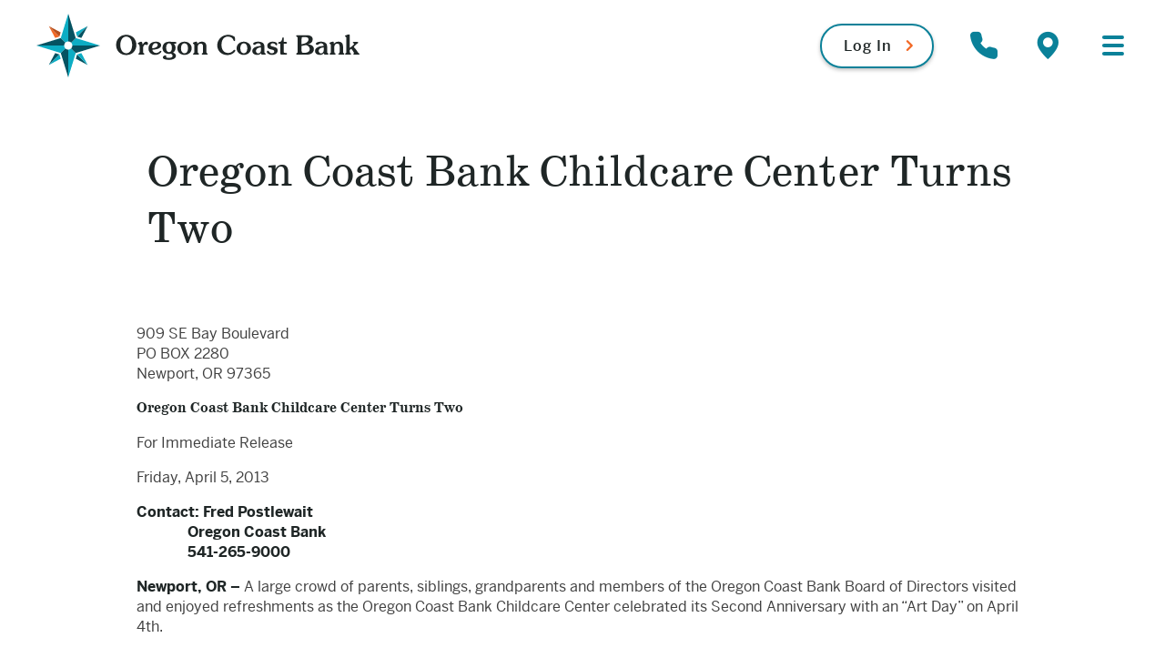

--- FILE ---
content_type: text/html; charset=UTF-8
request_url: https://oregoncoast.bank/ocb-news/678-2/
body_size: 25563
content:
<!doctype html>
<html lang="en-US">

<head>
	<!-- Global site tag (gtag.js) - Google Analytics -->
<script async src="https://www.googletagmanager.com/gtag/js?id=UA-25818488-1"></script>
<script>
	window.dataLayer = window.dataLayer || [];
	function gtag(){dataLayer.push(arguments);}
	gtag('js', new Date());
	gtag('config', 'UA-25818488-1');
</script>

<!-- Global site tag (gtag.js) - Google Analytics -->
<script async src="https://www.googletagmanager.com/gtag/js?id=G-5TEKPSP2HX"></script>
<script>
  window.dataLayer = window.dataLayer || [];
  function gtag(){dataLayer.push(arguments);}
  gtag('js', new Date());

  gtag('config', 'G-5TEKPSP2HX');
</script>

<script type="text/javascript"> adroll_adv_id = "7MSUL2UPPZHGTKJEJEQ4FK"; adroll_pix_id = "PSXNUOW6KZBGNIFJG5R6FG"; adroll_version = "2.0";  (function(w, d, e, o, a) { w.__adroll_loaded = true; w.adroll = w.adroll || []; w.adroll.f = [ 'setProperties', 'identify', 'track', 'identify_email', 'get_cookie' ]; var roundtripUrl = "https://s.adroll.com/j/" + adroll_adv_id + "/roundtrip.js"; for (a = 0; a < w.adroll.f.length; a++) { w.adroll[w.adroll.f[a]] = w.adroll[w.adroll.f[a]] || (function(n) { return function() { w.adroll.push([ n, arguments ]) } })(w.adroll.f[a]) }  e = d.createElement('script'); o = d.getElementsByTagName('script')[0]; e.async = 1; e.src = roundtripUrl; o.parentNode.insertBefore(e, o); })(window, document); adroll.track("pageView"); </script> 
	<meta charset="UTF-8">
<script type="text/javascript">
/* <![CDATA[ */
var gform;gform||(document.addEventListener("gform_main_scripts_loaded",function(){gform.scriptsLoaded=!0}),document.addEventListener("gform/theme/scripts_loaded",function(){gform.themeScriptsLoaded=!0}),window.addEventListener("DOMContentLoaded",function(){gform.domLoaded=!0}),gform={domLoaded:!1,scriptsLoaded:!1,themeScriptsLoaded:!1,isFormEditor:()=>"function"==typeof InitializeEditor,callIfLoaded:function(o){return!(!gform.domLoaded||!gform.scriptsLoaded||!gform.themeScriptsLoaded&&!gform.isFormEditor()||(gform.isFormEditor()&&console.warn("The use of gform.initializeOnLoaded() is deprecated in the form editor context and will be removed in Gravity Forms 3.1."),o(),0))},initializeOnLoaded:function(o){gform.callIfLoaded(o)||(document.addEventListener("gform_main_scripts_loaded",()=>{gform.scriptsLoaded=!0,gform.callIfLoaded(o)}),document.addEventListener("gform/theme/scripts_loaded",()=>{gform.themeScriptsLoaded=!0,gform.callIfLoaded(o)}),window.addEventListener("DOMContentLoaded",()=>{gform.domLoaded=!0,gform.callIfLoaded(o)}))},hooks:{action:{},filter:{}},addAction:function(o,r,e,t){gform.addHook("action",o,r,e,t)},addFilter:function(o,r,e,t){gform.addHook("filter",o,r,e,t)},doAction:function(o){gform.doHook("action",o,arguments)},applyFilters:function(o){return gform.doHook("filter",o,arguments)},removeAction:function(o,r){gform.removeHook("action",o,r)},removeFilter:function(o,r,e){gform.removeHook("filter",o,r,e)},addHook:function(o,r,e,t,n){null==gform.hooks[o][r]&&(gform.hooks[o][r]=[]);var d=gform.hooks[o][r];null==n&&(n=r+"_"+d.length),gform.hooks[o][r].push({tag:n,callable:e,priority:t=null==t?10:t})},doHook:function(r,o,e){var t;if(e=Array.prototype.slice.call(e,1),null!=gform.hooks[r][o]&&((o=gform.hooks[r][o]).sort(function(o,r){return o.priority-r.priority}),o.forEach(function(o){"function"!=typeof(t=o.callable)&&(t=window[t]),"action"==r?t.apply(null,e):e[0]=t.apply(null,e)})),"filter"==r)return e[0]},removeHook:function(o,r,t,n){var e;null!=gform.hooks[o][r]&&(e=(e=gform.hooks[o][r]).filter(function(o,r,e){return!!(null!=n&&n!=o.tag||null!=t&&t!=o.priority)}),gform.hooks[o][r]=e)}});
/* ]]> */
</script>

	<meta name="viewport" content="width=device-width, initial-scale=1">
	<link rel="profile" href="https://gmpg.org/xfn/11">
	<link rel="icon" href="/wp-content/themes/ocb/assets/icons/favicon.png" type="image/x-icon" />
	<link rel="shortcut icon" href="/wp-content/themes/ocb/assets/icons/favicon.png" type="image/x-icon" />

	<meta name='robots' content='index, follow, max-image-preview:large, max-snippet:-1, max-video-preview:-1' />

	<!-- This site is optimized with the Yoast SEO plugin v26.7 - https://yoast.com/wordpress/plugins/seo/ -->
	<title>Oregon Coast Bank Childcare Center Turns Two - Oregon Coast Bank Website</title>
	<meta name="description" content="Oregon Coast Bank Childcare Center Turns Two" />
	<link rel="canonical" href="https://oregoncoast.bank/ocb-news/678-2/" />
	<meta property="og:locale" content="en_US" />
	<meta property="og:type" content="article" />
	<meta property="og:title" content="Oregon Coast Bank Childcare Center Turns Two - Oregon Coast Bank Website" />
	<meta property="og:description" content="Oregon Coast Bank Childcare Center Turns Two" />
	<meta property="og:url" content="https://oregoncoast.bank/ocb-news/678-2/" />
	<meta property="og:site_name" content="Oregon Coast Bank Website" />
	<meta property="article:modified_time" content="2020-01-21T20:42:19+00:00" />
	<meta name="twitter:card" content="summary_large_image" />
	<meta name="twitter:label1" content="Est. reading time" />
	<meta name="twitter:data1" content="2 minutes" />
	<script type="application/ld+json" class="yoast-schema-graph">{"@context":"https://schema.org","@graph":[{"@type":"WebPage","@id":"https://oregoncoast.bank/ocb-news/678-2/","url":"https://oregoncoast.bank/ocb-news/678-2/","name":"Oregon Coast Bank Childcare Center Turns Two - Oregon Coast Bank Website","isPartOf":{"@id":"https://oregoncoast.bank/#website"},"datePublished":"2013-04-05T23:12:13+00:00","dateModified":"2020-01-21T20:42:19+00:00","description":"Oregon Coast Bank Childcare Center Turns Two","breadcrumb":{"@id":"https://oregoncoast.bank/ocb-news/678-2/#breadcrumb"},"inLanguage":"en-US","potentialAction":[{"@type":"ReadAction","target":["https://oregoncoast.bank/ocb-news/678-2/"]}]},{"@type":"BreadcrumbList","@id":"https://oregoncoast.bank/ocb-news/678-2/#breadcrumb","itemListElement":[{"@type":"ListItem","position":1,"name":"Home","item":"https://oregoncoast.bank/"},{"@type":"ListItem","position":2,"name":"OCB News Posts","item":"https://oregoncoast.bank/ocb-news/"},{"@type":"ListItem","position":3,"name":"Oregon Coast Bank Childcare Center Turns Two"}]},{"@type":"WebSite","@id":"https://oregoncoast.bank/#website","url":"https://oregoncoast.bank/","name":"Oregon Coast Bank Website","description":"Website for Oregon Coast Bank","publisher":{"@id":"https://oregoncoast.bank/#organization"},"potentialAction":[{"@type":"SearchAction","target":{"@type":"EntryPoint","urlTemplate":"https://oregoncoast.bank/?s={search_term_string}"},"query-input":{"@type":"PropertyValueSpecification","valueRequired":true,"valueName":"search_term_string"}}],"inLanguage":"en-US"},{"@type":"Organization","@id":"https://oregoncoast.bank/#organization","name":"Oregon Coast Bank","url":"https://oregoncoast.bank/","logo":{"@type":"ImageObject","inLanguage":"en-US","@id":"https://oregoncoast.bank/#/schema/logo/image/","url":"https://oregoncoast.bank/wp-content/uploads/2019/11/logo_ocb_horizontal@2x.png","contentUrl":"https://oregoncoast.bank/wp-content/uploads/2019/11/logo_ocb_horizontal@2x.png","width":1000,"height":197,"caption":"Oregon Coast Bank"},"image":{"@id":"https://oregoncoast.bank/#/schema/logo/image/"}}]}</script>
	<!-- / Yoast SEO plugin. -->


<link rel='dns-prefetch' href='//code.jquery.com' />
<link rel='dns-prefetch' href='//use.typekit.net' />
<link rel="alternate" type="application/rss+xml" title="Oregon Coast Bank Website &raquo; Feed" href="https://oregoncoast.bank/feed/" />
<link rel="alternate" type="application/rss+xml" title="Oregon Coast Bank Website &raquo; Comments Feed" href="https://oregoncoast.bank/comments/feed/" />
<link rel="alternate" title="oEmbed (JSON)" type="application/json+oembed" href="https://oregoncoast.bank/wp-json/oembed/1.0/embed?url=https%3A%2F%2Foregoncoast.bank%2Focb-news%2F678-2%2F" />
<link rel="alternate" title="oEmbed (XML)" type="text/xml+oembed" href="https://oregoncoast.bank/wp-json/oembed/1.0/embed?url=https%3A%2F%2Foregoncoast.bank%2Focb-news%2F678-2%2F&#038;format=xml" />
<style id='wp-img-auto-sizes-contain-inline-css' type='text/css'>
img:is([sizes=auto i],[sizes^="auto," i]){contain-intrinsic-size:3000px 1500px}
/*# sourceURL=wp-img-auto-sizes-contain-inline-css */
</style>
<style id='wp-emoji-styles-inline-css' type='text/css'>

	img.wp-smiley, img.emoji {
		display: inline !important;
		border: none !important;
		box-shadow: none !important;
		height: 1em !important;
		width: 1em !important;
		margin: 0 0.07em !important;
		vertical-align: -0.1em !important;
		background: none !important;
		padding: 0 !important;
	}
/*# sourceURL=wp-emoji-styles-inline-css */
</style>
<style id='wp-block-library-inline-css' type='text/css'>
:root{--wp-block-synced-color:#7a00df;--wp-block-synced-color--rgb:122,0,223;--wp-bound-block-color:var(--wp-block-synced-color);--wp-editor-canvas-background:#ddd;--wp-admin-theme-color:#007cba;--wp-admin-theme-color--rgb:0,124,186;--wp-admin-theme-color-darker-10:#006ba1;--wp-admin-theme-color-darker-10--rgb:0,107,160.5;--wp-admin-theme-color-darker-20:#005a87;--wp-admin-theme-color-darker-20--rgb:0,90,135;--wp-admin-border-width-focus:2px}@media (min-resolution:192dpi){:root{--wp-admin-border-width-focus:1.5px}}.wp-element-button{cursor:pointer}:root .has-very-light-gray-background-color{background-color:#eee}:root .has-very-dark-gray-background-color{background-color:#313131}:root .has-very-light-gray-color{color:#eee}:root .has-very-dark-gray-color{color:#313131}:root .has-vivid-green-cyan-to-vivid-cyan-blue-gradient-background{background:linear-gradient(135deg,#00d084,#0693e3)}:root .has-purple-crush-gradient-background{background:linear-gradient(135deg,#34e2e4,#4721fb 50%,#ab1dfe)}:root .has-hazy-dawn-gradient-background{background:linear-gradient(135deg,#faaca8,#dad0ec)}:root .has-subdued-olive-gradient-background{background:linear-gradient(135deg,#fafae1,#67a671)}:root .has-atomic-cream-gradient-background{background:linear-gradient(135deg,#fdd79a,#004a59)}:root .has-nightshade-gradient-background{background:linear-gradient(135deg,#330968,#31cdcf)}:root .has-midnight-gradient-background{background:linear-gradient(135deg,#020381,#2874fc)}:root{--wp--preset--font-size--normal:16px;--wp--preset--font-size--huge:42px}.has-regular-font-size{font-size:1em}.has-larger-font-size{font-size:2.625em}.has-normal-font-size{font-size:var(--wp--preset--font-size--normal)}.has-huge-font-size{font-size:var(--wp--preset--font-size--huge)}.has-text-align-center{text-align:center}.has-text-align-left{text-align:left}.has-text-align-right{text-align:right}.has-fit-text{white-space:nowrap!important}#end-resizable-editor-section{display:none}.aligncenter{clear:both}.items-justified-left{justify-content:flex-start}.items-justified-center{justify-content:center}.items-justified-right{justify-content:flex-end}.items-justified-space-between{justify-content:space-between}.screen-reader-text{border:0;clip-path:inset(50%);height:1px;margin:-1px;overflow:hidden;padding:0;position:absolute;width:1px;word-wrap:normal!important}.screen-reader-text:focus{background-color:#ddd;clip-path:none;color:#444;display:block;font-size:1em;height:auto;left:5px;line-height:normal;padding:15px 23px 14px;text-decoration:none;top:5px;width:auto;z-index:100000}html :where(.has-border-color){border-style:solid}html :where([style*=border-top-color]){border-top-style:solid}html :where([style*=border-right-color]){border-right-style:solid}html :where([style*=border-bottom-color]){border-bottom-style:solid}html :where([style*=border-left-color]){border-left-style:solid}html :where([style*=border-width]){border-style:solid}html :where([style*=border-top-width]){border-top-style:solid}html :where([style*=border-right-width]){border-right-style:solid}html :where([style*=border-bottom-width]){border-bottom-style:solid}html :where([style*=border-left-width]){border-left-style:solid}html :where(img[class*=wp-image-]){height:auto;max-width:100%}:where(figure){margin:0 0 1em}html :where(.is-position-sticky){--wp-admin--admin-bar--position-offset:var(--wp-admin--admin-bar--height,0px)}@media screen and (max-width:600px){html :where(.is-position-sticky){--wp-admin--admin-bar--position-offset:0px}}

/*# sourceURL=wp-block-library-inline-css */
</style><style id='global-styles-inline-css' type='text/css'>
:root{--wp--preset--aspect-ratio--square: 1;--wp--preset--aspect-ratio--4-3: 4/3;--wp--preset--aspect-ratio--3-4: 3/4;--wp--preset--aspect-ratio--3-2: 3/2;--wp--preset--aspect-ratio--2-3: 2/3;--wp--preset--aspect-ratio--16-9: 16/9;--wp--preset--aspect-ratio--9-16: 9/16;--wp--preset--color--black: #000000;--wp--preset--color--cyan-bluish-gray: #abb8c3;--wp--preset--color--white: #ffffff;--wp--preset--color--pale-pink: #f78da7;--wp--preset--color--vivid-red: #cf2e2e;--wp--preset--color--luminous-vivid-orange: #ff6900;--wp--preset--color--luminous-vivid-amber: #fcb900;--wp--preset--color--light-green-cyan: #7bdcb5;--wp--preset--color--vivid-green-cyan: #00d084;--wp--preset--color--pale-cyan-blue: #8ed1fc;--wp--preset--color--vivid-cyan-blue: #0693e3;--wp--preset--color--vivid-purple: #9b51e0;--wp--preset--gradient--vivid-cyan-blue-to-vivid-purple: linear-gradient(135deg,rgb(6,147,227) 0%,rgb(155,81,224) 100%);--wp--preset--gradient--light-green-cyan-to-vivid-green-cyan: linear-gradient(135deg,rgb(122,220,180) 0%,rgb(0,208,130) 100%);--wp--preset--gradient--luminous-vivid-amber-to-luminous-vivid-orange: linear-gradient(135deg,rgb(252,185,0) 0%,rgb(255,105,0) 100%);--wp--preset--gradient--luminous-vivid-orange-to-vivid-red: linear-gradient(135deg,rgb(255,105,0) 0%,rgb(207,46,46) 100%);--wp--preset--gradient--very-light-gray-to-cyan-bluish-gray: linear-gradient(135deg,rgb(238,238,238) 0%,rgb(169,184,195) 100%);--wp--preset--gradient--cool-to-warm-spectrum: linear-gradient(135deg,rgb(74,234,220) 0%,rgb(151,120,209) 20%,rgb(207,42,186) 40%,rgb(238,44,130) 60%,rgb(251,105,98) 80%,rgb(254,248,76) 100%);--wp--preset--gradient--blush-light-purple: linear-gradient(135deg,rgb(255,206,236) 0%,rgb(152,150,240) 100%);--wp--preset--gradient--blush-bordeaux: linear-gradient(135deg,rgb(254,205,165) 0%,rgb(254,45,45) 50%,rgb(107,0,62) 100%);--wp--preset--gradient--luminous-dusk: linear-gradient(135deg,rgb(255,203,112) 0%,rgb(199,81,192) 50%,rgb(65,88,208) 100%);--wp--preset--gradient--pale-ocean: linear-gradient(135deg,rgb(255,245,203) 0%,rgb(182,227,212) 50%,rgb(51,167,181) 100%);--wp--preset--gradient--electric-grass: linear-gradient(135deg,rgb(202,248,128) 0%,rgb(113,206,126) 100%);--wp--preset--gradient--midnight: linear-gradient(135deg,rgb(2,3,129) 0%,rgb(40,116,252) 100%);--wp--preset--font-size--small: 13px;--wp--preset--font-size--medium: 20px;--wp--preset--font-size--large: 36px;--wp--preset--font-size--x-large: 42px;--wp--preset--spacing--20: 0.44rem;--wp--preset--spacing--30: 0.67rem;--wp--preset--spacing--40: 1rem;--wp--preset--spacing--50: 1.5rem;--wp--preset--spacing--60: 2.25rem;--wp--preset--spacing--70: 3.38rem;--wp--preset--spacing--80: 5.06rem;--wp--preset--shadow--natural: 6px 6px 9px rgba(0, 0, 0, 0.2);--wp--preset--shadow--deep: 12px 12px 50px rgba(0, 0, 0, 0.4);--wp--preset--shadow--sharp: 6px 6px 0px rgba(0, 0, 0, 0.2);--wp--preset--shadow--outlined: 6px 6px 0px -3px rgb(255, 255, 255), 6px 6px rgb(0, 0, 0);--wp--preset--shadow--crisp: 6px 6px 0px rgb(0, 0, 0);}:where(.is-layout-flex){gap: 0.5em;}:where(.is-layout-grid){gap: 0.5em;}body .is-layout-flex{display: flex;}.is-layout-flex{flex-wrap: wrap;align-items: center;}.is-layout-flex > :is(*, div){margin: 0;}body .is-layout-grid{display: grid;}.is-layout-grid > :is(*, div){margin: 0;}:where(.wp-block-columns.is-layout-flex){gap: 2em;}:where(.wp-block-columns.is-layout-grid){gap: 2em;}:where(.wp-block-post-template.is-layout-flex){gap: 1.25em;}:where(.wp-block-post-template.is-layout-grid){gap: 1.25em;}.has-black-color{color: var(--wp--preset--color--black) !important;}.has-cyan-bluish-gray-color{color: var(--wp--preset--color--cyan-bluish-gray) !important;}.has-white-color{color: var(--wp--preset--color--white) !important;}.has-pale-pink-color{color: var(--wp--preset--color--pale-pink) !important;}.has-vivid-red-color{color: var(--wp--preset--color--vivid-red) !important;}.has-luminous-vivid-orange-color{color: var(--wp--preset--color--luminous-vivid-orange) !important;}.has-luminous-vivid-amber-color{color: var(--wp--preset--color--luminous-vivid-amber) !important;}.has-light-green-cyan-color{color: var(--wp--preset--color--light-green-cyan) !important;}.has-vivid-green-cyan-color{color: var(--wp--preset--color--vivid-green-cyan) !important;}.has-pale-cyan-blue-color{color: var(--wp--preset--color--pale-cyan-blue) !important;}.has-vivid-cyan-blue-color{color: var(--wp--preset--color--vivid-cyan-blue) !important;}.has-vivid-purple-color{color: var(--wp--preset--color--vivid-purple) !important;}.has-black-background-color{background-color: var(--wp--preset--color--black) !important;}.has-cyan-bluish-gray-background-color{background-color: var(--wp--preset--color--cyan-bluish-gray) !important;}.has-white-background-color{background-color: var(--wp--preset--color--white) !important;}.has-pale-pink-background-color{background-color: var(--wp--preset--color--pale-pink) !important;}.has-vivid-red-background-color{background-color: var(--wp--preset--color--vivid-red) !important;}.has-luminous-vivid-orange-background-color{background-color: var(--wp--preset--color--luminous-vivid-orange) !important;}.has-luminous-vivid-amber-background-color{background-color: var(--wp--preset--color--luminous-vivid-amber) !important;}.has-light-green-cyan-background-color{background-color: var(--wp--preset--color--light-green-cyan) !important;}.has-vivid-green-cyan-background-color{background-color: var(--wp--preset--color--vivid-green-cyan) !important;}.has-pale-cyan-blue-background-color{background-color: var(--wp--preset--color--pale-cyan-blue) !important;}.has-vivid-cyan-blue-background-color{background-color: var(--wp--preset--color--vivid-cyan-blue) !important;}.has-vivid-purple-background-color{background-color: var(--wp--preset--color--vivid-purple) !important;}.has-black-border-color{border-color: var(--wp--preset--color--black) !important;}.has-cyan-bluish-gray-border-color{border-color: var(--wp--preset--color--cyan-bluish-gray) !important;}.has-white-border-color{border-color: var(--wp--preset--color--white) !important;}.has-pale-pink-border-color{border-color: var(--wp--preset--color--pale-pink) !important;}.has-vivid-red-border-color{border-color: var(--wp--preset--color--vivid-red) !important;}.has-luminous-vivid-orange-border-color{border-color: var(--wp--preset--color--luminous-vivid-orange) !important;}.has-luminous-vivid-amber-border-color{border-color: var(--wp--preset--color--luminous-vivid-amber) !important;}.has-light-green-cyan-border-color{border-color: var(--wp--preset--color--light-green-cyan) !important;}.has-vivid-green-cyan-border-color{border-color: var(--wp--preset--color--vivid-green-cyan) !important;}.has-pale-cyan-blue-border-color{border-color: var(--wp--preset--color--pale-cyan-blue) !important;}.has-vivid-cyan-blue-border-color{border-color: var(--wp--preset--color--vivid-cyan-blue) !important;}.has-vivid-purple-border-color{border-color: var(--wp--preset--color--vivid-purple) !important;}.has-vivid-cyan-blue-to-vivid-purple-gradient-background{background: var(--wp--preset--gradient--vivid-cyan-blue-to-vivid-purple) !important;}.has-light-green-cyan-to-vivid-green-cyan-gradient-background{background: var(--wp--preset--gradient--light-green-cyan-to-vivid-green-cyan) !important;}.has-luminous-vivid-amber-to-luminous-vivid-orange-gradient-background{background: var(--wp--preset--gradient--luminous-vivid-amber-to-luminous-vivid-orange) !important;}.has-luminous-vivid-orange-to-vivid-red-gradient-background{background: var(--wp--preset--gradient--luminous-vivid-orange-to-vivid-red) !important;}.has-very-light-gray-to-cyan-bluish-gray-gradient-background{background: var(--wp--preset--gradient--very-light-gray-to-cyan-bluish-gray) !important;}.has-cool-to-warm-spectrum-gradient-background{background: var(--wp--preset--gradient--cool-to-warm-spectrum) !important;}.has-blush-light-purple-gradient-background{background: var(--wp--preset--gradient--blush-light-purple) !important;}.has-blush-bordeaux-gradient-background{background: var(--wp--preset--gradient--blush-bordeaux) !important;}.has-luminous-dusk-gradient-background{background: var(--wp--preset--gradient--luminous-dusk) !important;}.has-pale-ocean-gradient-background{background: var(--wp--preset--gradient--pale-ocean) !important;}.has-electric-grass-gradient-background{background: var(--wp--preset--gradient--electric-grass) !important;}.has-midnight-gradient-background{background: var(--wp--preset--gradient--midnight) !important;}.has-small-font-size{font-size: var(--wp--preset--font-size--small) !important;}.has-medium-font-size{font-size: var(--wp--preset--font-size--medium) !important;}.has-large-font-size{font-size: var(--wp--preset--font-size--large) !important;}.has-x-large-font-size{font-size: var(--wp--preset--font-size--x-large) !important;}
/*# sourceURL=global-styles-inline-css */
</style>

<style id='classic-theme-styles-inline-css' type='text/css'>
/*! This file is auto-generated */
.wp-block-button__link{color:#fff;background-color:#32373c;border-radius:9999px;box-shadow:none;text-decoration:none;padding:calc(.667em + 2px) calc(1.333em + 2px);font-size:1.125em}.wp-block-file__button{background:#32373c;color:#fff;text-decoration:none}
/*# sourceURL=/wp-includes/css/classic-themes.min.css */
</style>
<link rel='stylesheet' id='trelsb_frontend_style-css' href='https://oregoncoast.bank/wp-content/plugins/traction-external-links-speed-bump/css/traction-external-links-speed-bump.css?ver=6.9' type='text/css' media='all' />
<link rel='stylesheet' id='typekit-fonts-css' href='https://use.typekit.net/tfa5ltw.css?ver=6.9' type='text/css' media='all' />
<link rel='stylesheet' id='icomoon-css' href='https://oregoncoast.bank/wp-content/themes/ocb/assets/icomoon/style.css?ver=6.9' type='text/css' media='all' />
<link rel='stylesheet' id='main-stylesheet-css' href='https://oregoncoast.bank/wp-content/themes/ocb/dist/main.css?ver=6.9' type='text/css' media='all' />
<link rel='stylesheet' id='additional-styles-css' href='https://oregoncoast.bank/wp-content/themes/ocb/dist/additional.css?ver=6.9' type='text/css' media='all' />
<script type="text/javascript" src="https://code.jquery.com/jquery-3.6.0.min.js?ver=3.6.0" integrity="sha384-vtXRMe3mGCbOeY7l30aIg8H9p3GdeSe4IFlP6G8JMa7o7lXvnz3GFKzPxzJdPfGK" crossorigin="anonymous"></script><script type="text/javascript" src="https://code.jquery.com/jquery-migrate-3.0.1.min.js?ver=3.0.1" integrity="sha384-w5FBDpYZssTSnIDL59XH9TYLpEJ2dDP4RPhSPtJd2iLxUY5L8AATkjOsbM4Ohmax" crossorigin="anonymous"></script><script type="text/javascript" id="trelsb_frontend_script-js-extra">
/* <![CDATA[ */
var trelsb_php_vars = {"domainExceptions":"telepc.net,na3.docusign.net,secure.web-loans.com,oregoncoastbank.zipforhome.com,oregoncoast.bank","linkExceptions":"http://my.oregoncoast.bank/login,https://my.oregoncoast.bank/login,http://my.oregoncoast.bank/,https://my.oregoncoast.bank/","speedbumpText":"\u003Cp\u003EWARNING: You are leaving The Oregon Coast Bank site. The new site may offer a different privacy policy and level of security. Oregon Coast Back is not responsible for and does not endorse or guarantee the linked content. This site has been provided for your education and convenience only.\u003C/p\u003E\n","continueText":"Continue","cancelText":"Cancel"};
//# sourceURL=trelsb_frontend_script-js-extra
/* ]]> */
</script>
<script type="text/javascript" src="https://oregoncoast.bank/wp-content/plugins/traction-external-links-speed-bump/js/traction-external-links-speed-bump.js?ver=6.9" id="trelsb_frontend_script-js"></script>
<script type="text/javascript" src="https://oregoncoast.bank/wp-content/plugins/wp-retina-2x/app/picturefill.min.js?ver=1769067163" id="wr2x-picturefill-js-js"></script>
<link rel="https://api.w.org/" href="https://oregoncoast.bank/wp-json/" /><link rel="EditURI" type="application/rsd+xml" title="RSD" href="https://oregoncoast.bank/xmlrpc.php?rsd" />
<meta name="generator" content="WordPress 6.9" />
<link rel='shortlink' href='https://oregoncoast.bank/?p=678' />
<style type="text/css">.recentcomments a{display:inline !important;padding:0 !important;margin:0 !important;}</style><link rel='stylesheet' id='gfGoogleCaptchaStylesFrontend-css' href='https://oregoncoast.bank/wp-content/plugins/Invisible-reCaptcha-addon-for-Gravity-Forms-master/css/frontend.css?ver=1.1.0' type='text/css' media='all' />
<link rel='stylesheet' id='gform_basic-css' href='https://oregoncoast.bank/wp-content/plugins/gravityforms/assets/css/dist/basic.min.css?ver=2.9.25' type='text/css' media='all' />
<link rel='stylesheet' id='gform_theme_components-css' href='https://oregoncoast.bank/wp-content/plugins/gravityforms/assets/css/dist/theme-components.min.css?ver=2.9.25' type='text/css' media='all' />
<link rel='stylesheet' id='gform_theme-css' href='https://oregoncoast.bank/wp-content/plugins/gravityforms/assets/css/dist/theme.min.css?ver=2.9.25' type='text/css' media='all' />
</head>

<body class="wp-singular ocb-news-template-default single single-ocb-news postid-678 wp-theme-ocb hide-recaptcha">
	<header id="masthead" class="flex items-center justify-between px-2 py-1 site-header md:py-2 md:px-5 menu-open">
		<div class="flex items-center w-1/2 site-header__logo-col">
						<a href="/" class="block">
				<span class="screen-reader-text">Oregon Coast Bank Website</span>
															<img src="https://oregoncoast.bank/wp-content/uploads/2019/11/logo_ocb_horizontal.svg" class="hidden mt-0 sm:block logo" alt="">
																<img src="https://oregoncoast.bank/wp-content/uploads/2019/11/logo_ocb_horizontal.svg" class="block w-full mt-0 sm:hidden" alt="">
												</a>
		</div>
		<div class="flex items-center justify-end w-1/2 site-header__util-menu-col">
			
				<a href="https://my.oregoncoast.bank/login" class="hidden btn lg:inline-block" target="_blank">Log In</a>

			
				<a href="https://oregoncoast.bank/about-us/contact-us/" class="hidden util-link lg:inline-flex"><span class="screen-reader-text" >Contact</span><span class="icon-phone"></span></a>

			
				<a href="https://oregoncoast.bank/about-us/locations/" class="hidden util-link lg:inline-flex"><span class="screen-reader-text" >Locations</span><span class="icon-locations"></span></a>

					</div>
		<button class="menu-toggle" aria-controls="primary-menu" aria-expanded="false"><span class="screen-reader-text">Primary Menu</span><span class="hamburger"></span></button>
		<nav id="site-navigation" class="main-navigation nav-closed">
			<div class="hidden p-3 pt-3 text-center md:block">
				<h2>Hello, how can we help today?</h2>
			</div>
			<div class="menu-main-menu-container"><ul id="primary-menu" class="menu"><li id="menu-item-2815" class="menu-item menu-item-type-post_type menu-item-object-page menu-item-has-children menu-item-2815"><a href="https://oregoncoast.bank/personal-banking/">Personal Banking</a>
<ul class="sub-menu">
	<li id="menu-item-2830" class="menu-item menu-item-type-post_type menu-item-object-page menu-item-2830"><a href="https://oregoncoast.bank/personal-banking/personal-checking-and-savings/">Checking &#038; Savings</a></li>
	<li id="menu-item-3328" class="menu-item menu-item-type-post_type menu-item-object-page menu-item-3328"><a href="https://oregoncoast.bank/personal-banking/iras/">Personal IRAs</a></li>
	<li id="menu-item-2828" class="menu-item menu-item-type-post_type menu-item-object-page menu-item-2828"><a href="https://oregoncoast.bank/personal-banking/loans/">Loans</a></li>
	<li id="menu-item-3329" class="menu-item menu-item-type-post_type menu-item-object-page menu-item-3329"><a href="https://oregoncoast.bank/personal-banking/real-estate/">Real Estate</a></li>
	<li id="menu-item-4937" class="menu-item menu-item-type-post_type menu-item-object-page menu-item-4937"><a href="https://oregoncoast.bank/investment-services/">Investment Services</a></li>
</ul>
</li>
<li id="menu-item-2817" class="menu-item menu-item-type-post_type menu-item-object-page menu-item-has-children menu-item-2817"><a href="https://oregoncoast.bank/business-banking/">Business Banking</a>
<ul class="sub-menu">
	<li id="menu-item-2831" class="menu-item menu-item-type-post_type menu-item-object-page menu-item-2831"><a href="https://oregoncoast.bank/business-banking/business-checking-and-savings/">Checking &#038; Savings</a></li>
	<li id="menu-item-3326" class="menu-item menu-item-type-post_type menu-item-object-page menu-item-3326"><a href="https://oregoncoast.bank/business-banking/iras/">IRAs for Businesses</a></li>
	<li id="menu-item-2833" class="menu-item menu-item-type-post_type menu-item-object-page menu-item-2833"><a href="https://oregoncoast.bank/business-banking/loans/">Loans</a></li>
	<li id="menu-item-3363" class="menu-item menu-item-type-post_type menu-item-object-page menu-item-3363"><a href="https://oregoncoast.bank/business-banking/services/">Business Services</a></li>
	<li id="menu-item-3330" class="menu-item menu-item-type-post_type menu-item-object-page menu-item-3330"><a href="https://oregoncoast.bank/business-banking/commercial/">Commercial Industries</a></li>
</ul>
</li>
<li id="menu-item-2961" class="menu-item menu-item-type-custom menu-item-object-custom menu-item-has-children menu-item-2961"><a href="https://oregoncoast.bank/customer-support/">Customer Support</a>
<ul class="sub-menu">
	<li id="menu-item-4644" class="menu-item menu-item-type-post_type menu-item-object-page menu-item-4644"><a href="https://oregoncoast.bank/samson-switchblade-program/">Samson Switchblade Program</a></li>
	<li id="menu-item-2874" class="menu-item menu-item-type-post_type menu-item-object-page menu-item-2874"><a href="https://oregoncoast.bank/safety-tips/">Online Safety Tips &amp; Advice</a></li>
	<li id="menu-item-2838" class="menu-item menu-item-type-post_type menu-item-object-page menu-item-2838"><a href="https://oregoncoast.bank/about-us/locations/">Branch Locations</a></li>
</ul>
</li>
<li id="menu-item-3286" class="menu-item menu-item-type-post_type menu-item-object-page menu-item-has-children menu-item-3286"><a href="https://oregoncoast.bank/about-us/">About Us</a>
<ul class="sub-menu">
	<li id="menu-item-3287" class="menu-item menu-item-type-post_type menu-item-object-page menu-item-3287"><a href="https://oregoncoast.bank/contact-us/">Contact Us</a></li>
	<li id="menu-item-3288" class="menu-item menu-item-type-post_type menu-item-object-page menu-item-3288"><a href="https://oregoncoast.bank/about-us/careers/">Careers</a></li>
	<li id="menu-item-3292" class="menu-item menu-item-type-post_type_archive menu-item-object-ocb-news menu-item-3292"><a href="https://oregoncoast.bank/ocb-news/">Press Releases</a></li>
	<li id="menu-item-3755" class="menu-item menu-item-type-post_type menu-item-object-page menu-item-3755"><a href="https://oregoncoast.bank/investor-relations/">Investor Relations</a></li>
</ul>
</li>
</ul></div>				<div class="container hidden mx-auto max-w-row sm:block">
					<div class="flex items-end justify-center w-full mx-auto lg:w-5/6">
													<div class="w-1/3 px-4">
																	<h3 class="mb-1 font-sans text-lg font-medium">Already a customer?</h3>
																<a href="https://my.oregoncoast.bank/" target="_blank" class="btn">Log In</a>
							</div>
													<div class="w-1/3 px-4">
																	<h3 class="mb-1 font-sans text-lg font-medium">Need Assistance?</h3>
																<a href="https://oregoncoast.bank/about-us/contact-us/"  class="btn">Contact Us</a>
							</div>
													<div class="w-1/3 px-4">
																	<h3 class="mb-1 font-sans text-lg font-medium">Coastal Community</h3>
																<a href="/community-spotlight"  class="btn">Community Spotlight</a>
							</div>
											</div>
				</div>

							<div class="py-4 mt-4 border-t mobile-footer border-grey-2 md:pb-6 md:pt-3 md:border-t-0 md:text-center">
					<div class="sm:hidden">
						<!--the mobile footer content-->
						<p>Already a customer? <a href="https://my.oregoncoast.bank/login" target="_blank" rel="noopener">Login</a><br />
Need Assistance? <a href="https://oregoncoast.bank/contact-us/">Contact Us</a><br />
Coastal Community: <a href="https://oregoncoast.bank/community-spotlight/">Community Spotlight</a></p>
					</div>
					<div class="hidden text-center sm:block">
						<!--the mobile footer content-->
						<p>Lost or stolen card? Call <a href="tel:1-877-226-2351">1-877-226-2351</a></p>
					</div>
				</div>
					</nav>
		<!-- #site-navigation -->
	</header><!-- #masthead -->

	
	<main id="main" class="site-main">
	<div id="primary" class="content-area">

		
<article class="px-gutter max-w-row mx-auto" id="post-678" class="post-678 ocb-news type-ocb-news status-publish hentry category-news">
    <header class="w-full pt-8 pb-6 mx-auto md:w-5/6">
        <h1 class="mt-5 px-gutter">Oregon Coast Bank Childcare Center Turns Two</h1>
    </header>
    <div class="main-content w-full mx-auto md:w-5/6">
                </p>
<p>909 SE Bay Boulevard<br />
PO BOX 2280<br />
Newport, OR 97365</p>
<h3><strong></p>
<p>Oregon Coast Bank Childcare Center Turns Two</p>
<p></strong></h3>
<p>For Immediate Release</p>
<p>Friday, April 5, 2013</p>
<p><strong>Contact:  Fred Postlewait<br />
&nbsp;&nbsp;&nbsp;&nbsp;&nbsp;&nbsp;&nbsp;&nbsp;&nbsp;&nbsp;&nbsp;&nbsp;&nbsp;&nbsp;Oregon Coast Bank<br />
&nbsp;&nbsp;&nbsp;&nbsp;&nbsp;&nbsp;&nbsp;&nbsp;&nbsp;&nbsp;&nbsp;&nbsp;&nbsp;&nbsp;541-265-9000</strong></p>
<p><strong>Newport, OR &#8211;</strong> A large crowd of parents, siblings, grandparents and members of the Oregon Coast Bank Board of Directors visited and enjoyed refreshments as the Oregon Coast Bank Childcare Center celebrated its Second Anniversary with an “Art Day” on April 4th.</p>
<p>Recognizing the issues that their employees faced finding good-quality, affordable, daycare, the Newport-based bank became the first financial institution in the state to offer its workers and the community a childcare center in 2011. The well-appointed 1400 square foot center is operated by an independent fully accredited childcare provider, Debbie Provancher, who has more than 30 years of experience.</p>
<p>The Oregon Coast Bank Childcare Center primarily serves the children of employees but is available to children from the community when there are openings. The center is certified to provide care for children between the ages of 1½ months and 12 years. Currently serving 15 children, the center is at capacity.</p>
<p>“Our employees continue to be pleased with the quality of care the center provides,” explained Jill Meengs, Vice President and Manager of Oregon Coast Bank’s Newport office. “Debbie and her staff are great with the kids and provide lots of creative learning activities. The children seem very happy and so do the families.”</p>
<p>Locally owned and operated, Oregon Coast Bank now has more than $175 million in assets and serves a diverse customer base from its offices in Newport, Pacific City, Lincoln City, Waldport and Toledo. The bank has proven to be a reliable source of financing, lending more than $400 million to local families and businesses.</p>
        <footer class="flex items-center flex-wrap justify-between my-4">
            <div class="w-full py-2 posts-nav flex items-center justify-between md:justify-start md:py-0 md:w-1/3">
                <a href="https://oregoncoast.bank/ocb-news/659-2/" rel="prev"><span class="icon-pagination_left"></span> Previous</a>                    <span class="mx-1"></span>
                    <a href="https://oregoncoast.bank/ocb-news/roxanna-jimenez-promoted-to-manager-of-oregon-coast-banks-lincoln-city-office/" rel="next">Next <span class="icon-pagination_right"></span></a>            </div>

            <div class="w-full text-center md:py-0 md:w-1/3">
                <a href="https://oregoncoast.bank/ocb-news/">All Press Releases</a>
            </div>
            
            <div class="w-full py-2 post-share flex items-center justify-center md:justify-end md:py-0 md:w-1/3">
                <p>Share This: <ul class="social-sharing-list list-none flex items-center">
	<li><a href="https://www.facebook.com/sharer/sharer.php?u=https%3A%2F%2Foregoncoast.bank%2Focb-news%2F678-2%2F" class="text-teal" data-network="facebook"><span class="screen-reader-text">Share on Facebook</span><svg><use xlink:href="#icon-share_facebook"></use></svg></a></li>
	<li><a href="https://twitter.com/share?url=https%3A%2F%2Foregoncoast.bank%2Focb-news%2F678-2%2F" class="text-teal" data-network="twitter"><span class="screen-reader-text">Share on Twitter</span><svg><use xlink:href="#icon-share_twitter"></use></svg></a></li>
	<li><a href="mailto:?subject=From the Oregon Coast Bank Website&body=I wanted to share this great article with you: https%3A%2F%2Foregoncoast.bank%2Focb-news%2F678-2%2F" class="text-teal"><span class="screen-reader-text">Share via Email</span><svg><use xlink:href="#icon-email"></use></svg></a></li>
</ul></p>
            </div>
        </footer>
	</div><!-- .entry-content -->
</article>

	</div><!-- #primary -->


</main><!-- #content -->

	<footer class="site-footer bg-grey-1 px-gutter">
		<div class="footer-subscribe flex max-w-row mx-auto items-start gap-10 flex-col md:flex-row pt-5 border-b border-1">
			<div class="md:w-1/3">
				<h3 class="md:text-5xl">Stay Current With OCB</h3>
				<p>Sign up for our newsletter</p>
			</div>
			<div class="w-full pt-4 md:p-0 md:pl-5">
				
                <div class='gf_browser_chrome gform_wrapper gravity-theme gform-theme--no-framework' data-form-theme='gravity-theme' data-form-index='0' id='gform_wrapper_8' ><div id='gf_8' class='gform_anchor' tabindex='-1'></div><form method='post' enctype='multipart/form-data' target='gform_ajax_frame_8' id='gform_8'  action='/ocb-news/678-2/#gf_8' data-formid='8' novalidate><div class="gf-recaptcha-div"></div>
                        <div class='gform-body gform_body'><div id='gform_fields_8' class='gform_fields top_label form_sublabel_below description_below validation_below'><div id="field_8_4" class="gfield gfield--type-honeypot gform_validation_container field_sublabel_below gfield--has-description field_description_below field_validation_below gfield_visibility_visible"  ><label class='gfield_label gform-field-label' for='input_8_4'>LinkedIn</label><div class='ginput_container'><input name='input_4' id='input_8_4' type='text' value='' autocomplete='new-password'/></div><div class='gfield_description' id='gfield_description_8_4'>This field is for validation purposes and should be left unchanged.</div></div><div id="field_8_1" class="gfield gfield--type-text gfield--width-half field_sublabel_below gfield--no-description field_description_below field_validation_below gfield_visibility_visible"  ><label class='gfield_label gform-field-label' for='input_8_1'>First Name</label><div class='ginput_container ginput_container_text'><input name='input_1' id='input_8_1' type='text' value='' class='large'      aria-invalid="false"   /></div></div><div id="field_8_2" class="gfield gfield--type-text gfield--width-half field_sublabel_below gfield--no-description field_description_below field_validation_below gfield_visibility_visible"  ><label class='gfield_label gform-field-label' for='input_8_2'>Last Name</label><div class='ginput_container ginput_container_text'><input name='input_2' id='input_8_2' type='text' value='' class='large'      aria-invalid="false"   /></div></div><div id="field_8_3" class="gfield gfield--type-email gfield--width-three-quarter field_sublabel_below gfield--no-description field_description_below field_validation_below gfield_visibility_visible"  ><label class='gfield_label gform-field-label' for='input_8_3'>Email</label><div class='ginput_container ginput_container_email'>
                            <input name='input_3' id='input_8_3' type='email' value='' class='large'     aria-invalid="false"  />
                        </div></div><div id="field_submit" class="gfield gfield--type-submit gfield--width-quarter field_sublabel_below gfield--no-description field_description_below field_validation_below gfield_visibility_visible"  data-field-class="gform_editor_submit_container" data-field-position="inline" ><button class='btn gform_button' id='gform_submit_button_8'>Submit</button></div></div></div>
        <div class='gform-footer gform_footer top_label'>  <input type='hidden' name='gform_ajax' value='form_id=8&amp;title=&amp;description=&amp;tabindex=0&amp;theme=gravity-theme&amp;hash=93bf0e49b5cf890b657e9e49badd0de4' />
            <input type='hidden' class='gform_hidden' name='gform_submission_method' data-js='gform_submission_method_8' value='iframe' />
            <input type='hidden' class='gform_hidden' name='gform_theme' data-js='gform_theme_8' id='gform_theme_8' value='gravity-theme' />
            <input type='hidden' class='gform_hidden' name='gform_style_settings' data-js='gform_style_settings_8' id='gform_style_settings_8' value='' />
            <input type='hidden' class='gform_hidden' name='is_submit_8' value='1' />
            <input type='hidden' class='gform_hidden' name='gform_submit' value='8' />
            
            <input type='hidden' class='gform_hidden' name='gform_unique_id' value='' />
            <input type='hidden' class='gform_hidden' name='state_8' value='WyJbXSIsImM3NjM2NDk4N2U3OTc5NTdkZjI4ODkwMTVjNzFjOGFhIl0=' />
            <input type='hidden' autocomplete='off' class='gform_hidden' name='gform_target_page_number_8' id='gform_target_page_number_8' value='0' />
            <input type='hidden' autocomplete='off' class='gform_hidden' name='gform_source_page_number_8' id='gform_source_page_number_8' value='1' />
            <input type='hidden' name='gform_field_values' value='' />
            
        </div>
                        </form>
                        </div>
		                <iframe style='display:none;width:0px;height:0px;' src='about:blank' name='gform_ajax_frame_8' id='gform_ajax_frame_8' title='This iframe contains the logic required to handle Ajax powered Gravity Forms.'></iframe>
		                <script type="text/javascript">
/* <![CDATA[ */
 gform.initializeOnLoaded( function() {gformInitSpinner( 8, 'https://oregoncoast.bank/wp-content/plugins/gravityforms/images/spinner.svg', true );jQuery('#gform_ajax_frame_8').on('load',function(){var contents = jQuery(this).contents().find('*').html();var is_postback = contents.indexOf('GF_AJAX_POSTBACK') >= 0;if(!is_postback){return;}var form_content = jQuery(this).contents().find('#gform_wrapper_8');var is_confirmation = jQuery(this).contents().find('#gform_confirmation_wrapper_8').length > 0;var is_redirect = contents.indexOf('gformRedirect(){') >= 0;var is_form = form_content.length > 0 && ! is_redirect && ! is_confirmation;var mt = parseInt(jQuery('html').css('margin-top'), 10) + parseInt(jQuery('body').css('margin-top'), 10) + 100;if(is_form){jQuery('#gform_wrapper_8').html(form_content.html());if(form_content.hasClass('gform_validation_error')){jQuery('#gform_wrapper_8').addClass('gform_validation_error');} else {jQuery('#gform_wrapper_8').removeClass('gform_validation_error');}setTimeout( function() { /* delay the scroll by 50 milliseconds to fix a bug in chrome */ jQuery(document).scrollTop(jQuery('#gform_wrapper_8').offset().top - mt); }, 50 );if(window['gformInitDatepicker']) {gformInitDatepicker();}if(window['gformInitPriceFields']) {gformInitPriceFields();}var current_page = jQuery('#gform_source_page_number_8').val();gformInitSpinner( 8, 'https://oregoncoast.bank/wp-content/plugins/gravityforms/images/spinner.svg', true );jQuery(document).trigger('gform_page_loaded', [8, current_page]);window['gf_submitting_8'] = false;}else if(!is_redirect){var confirmation_content = jQuery(this).contents().find('.GF_AJAX_POSTBACK').html();if(!confirmation_content){confirmation_content = contents;}jQuery('#gform_wrapper_8').replaceWith(confirmation_content);jQuery(document).scrollTop(jQuery('#gf_8').offset().top - mt);jQuery(document).trigger('gform_confirmation_loaded', [8]);window['gf_submitting_8'] = false;wp.a11y.speak(jQuery('#gform_confirmation_message_8').text());}else{jQuery('#gform_8').append(contents);if(window['gformRedirect']) {gformRedirect();}}jQuery(document).trigger("gform_pre_post_render", [{ formId: "8", currentPage: "current_page", abort: function() { this.preventDefault(); } }]);        if (event && event.defaultPrevented) {                return;        }        const gformWrapperDiv = document.getElementById( "gform_wrapper_8" );        if ( gformWrapperDiv ) {            const visibilitySpan = document.createElement( "span" );            visibilitySpan.id = "gform_visibility_test_8";            gformWrapperDiv.insertAdjacentElement( "afterend", visibilitySpan );        }        const visibilityTestDiv = document.getElementById( "gform_visibility_test_8" );        let postRenderFired = false;        function triggerPostRender() {            if ( postRenderFired ) {                return;            }            postRenderFired = true;            gform.core.triggerPostRenderEvents( 8, current_page );            if ( visibilityTestDiv ) {                visibilityTestDiv.parentNode.removeChild( visibilityTestDiv );            }        }        function debounce( func, wait, immediate ) {            var timeout;            return function() {                var context = this, args = arguments;                var later = function() {                    timeout = null;                    if ( !immediate ) func.apply( context, args );                };                var callNow = immediate && !timeout;                clearTimeout( timeout );                timeout = setTimeout( later, wait );                if ( callNow ) func.apply( context, args );            };        }        const debouncedTriggerPostRender = debounce( function() {            triggerPostRender();        }, 200 );        if ( visibilityTestDiv && visibilityTestDiv.offsetParent === null ) {            const observer = new MutationObserver( ( mutations ) => {                mutations.forEach( ( mutation ) => {                    if ( mutation.type === 'attributes' && visibilityTestDiv.offsetParent !== null ) {                        debouncedTriggerPostRender();                        observer.disconnect();                    }                });            });            observer.observe( document.body, {                attributes: true,                childList: false,                subtree: true,                attributeFilter: [ 'style', 'class' ],            });        } else {            triggerPostRender();        }    } );} ); 
/* ]]> */
</script>
			</div>
		</div>

		<div class="pt-3 pb-2 mx-auto max-w-row sm:pt-3">
			<div class="flex flex-wrap max-w-row site-footer__upper mx-gutter md:-mx-gutter-desktop md:pl-4">
				<!-- Footer Menu 1-->
				<div id="footer-menu-1-col" class="w-full xs:pb-3 sm:px-gutter-desktop sm:w-1/2 md:w-1/4">
					<div class="menu-footer-menu-1-container"><ul id="footer-menu-1" class="menu"><li id="menu-item-3364" class="menu-item menu-item-type-post_type menu-item-object-page menu-item-has-children menu-item-3364"><a href="https://oregoncoast.bank/personal-banking/">Personal Banking</a>
<ul class="sub-menu">
	<li id="menu-item-3367" class="menu-item menu-item-type-post_type menu-item-object-page menu-item-3367"><a href="https://oregoncoast.bank/personal-banking/personal-checking-and-savings/">Checking &#038; Savings</a></li>
	<li id="menu-item-3366" class="menu-item menu-item-type-post_type menu-item-object-page menu-item-3366"><a href="https://oregoncoast.bank/personal-banking/iras/">Personal IRAs</a></li>
	<li id="menu-item-3368" class="menu-item menu-item-type-post_type menu-item-object-page menu-item-3368"><a href="https://oregoncoast.bank/personal-banking/loans/">Loans</a></li>
	<li id="menu-item-3370" class="menu-item menu-item-type-post_type menu-item-object-page menu-item-3370"><a href="https://oregoncoast.bank/personal-banking/debit-visa/">Debit &#038; Visa®</a></li>
	<li id="menu-item-3369" class="menu-item menu-item-type-post_type menu-item-object-page menu-item-3369"><a href="https://oregoncoast.bank/personal-banking/real-estate/">Real Estate</a></li>
	<li id="menu-item-4938" class="menu-item menu-item-type-post_type menu-item-object-page menu-item-4938"><a href="https://oregoncoast.bank/investment-services/">Investment Services</a></li>
</ul>
</li>
</ul></div>				</div>

				<!-- Footer Menu 2-->
				<div id="footer-menu-2-col" class="w-full xs:pb-3 sm:px-gutter-desktop sm:w-1/2 md:w-1/4">
					<div class="menu-footer-menu-2-container"><ul id="footer-menu-2" class="menu"><li id="menu-item-2917" class="menu-item menu-item-type-post_type menu-item-object-page menu-item-has-children menu-item-2917"><a href="https://oregoncoast.bank/business-banking/">Business Banking</a>
<ul class="sub-menu">
	<li id="menu-item-2918" class="menu-item menu-item-type-post_type menu-item-object-page menu-item-2918"><a href="https://oregoncoast.bank/business-banking/business-checking-and-savings/">Checking &#038; Savings</a></li>
	<li id="menu-item-3371" class="menu-item menu-item-type-post_type menu-item-object-page menu-item-3371"><a href="https://oregoncoast.bank/business-banking/iras/">IRAs for Businesses</a></li>
	<li id="menu-item-2919" class="menu-item menu-item-type-post_type menu-item-object-page menu-item-2919"><a href="https://oregoncoast.bank/business-banking/loans/">Loans</a></li>
	<li id="menu-item-3372" class="menu-item menu-item-type-post_type menu-item-object-page menu-item-3372"><a href="https://oregoncoast.bank/business-banking/services/">Business Services</a></li>
	<li id="menu-item-3373" class="menu-item menu-item-type-post_type menu-item-object-page menu-item-3373"><a href="https://oregoncoast.bank/business-banking/commercial/">Commercial Industries</a></li>
</ul>
</li>
</ul></div>				</div>

				<!-- Footer Menu 3-->
				<div id="footer-menu-3-col" class="w-full xs:pb-3 sm:px-gutter-desktop sm:w-1/2 md:w-1/4">
					<div class="menu-footer-menu-3-container"><ul id="footer-menu-3" class="menu"><li id="menu-item-3308" class="menu-item menu-item-type-post_type menu-item-object-page menu-item-has-children menu-item-3308"><a href="https://oregoncoast.bank/about-us/">About Us</a>
<ul class="sub-menu">
	<li id="menu-item-2921" class="menu-item menu-item-type-post_type menu-item-object-page menu-item-2921"><a href="https://oregoncoast.bank/about-us/careers/">Careers</a></li>
	<li id="menu-item-3331" class="menu-item menu-item-type-post_type menu-item-object-page menu-item-3331"><a href="https://oregoncoast.bank/about-us/locations/">Branch Locations</a></li>
	<li id="menu-item-3753" class="menu-item menu-item-type-custom menu-item-object-custom menu-item-3753"><a href="/ocb-news/">Press Releases</a></li>
	<li id="menu-item-3754" class="menu-item menu-item-type-post_type menu-item-object-page menu-item-3754"><a href="https://oregoncoast.bank/investor-relations/">Investor Relations</a></li>
</ul>
</li>
</ul></div>				</div>

				<!-- Footer Contact Menu-->
				<div class="w-full xs:pb-3 sm:px-gutter-desktop sm:w-1/2 md:w-1/4">
					<div class="menu-footer-contact-menu-container"><ul id="footer-menu-contact" class="menu"><li id="menu-item-2909" class="menu-item menu-item-type-post_type menu-item-object-page menu-item-has-children menu-item-2909"><a href="https://oregoncoast.bank/contact-us/">Contact Us</a>
<ul class="sub-menu">
	<li id="menu-item-4463" class="menu-item menu-item-type-post_type menu-item-object-page menu-item-4463"><a href="https://oregoncoast.bank/privacy-center/">Privacy Center</a></li>
	<li id="menu-item-2911" class="menu-item menu-item-type-custom menu-item-object-custom menu-item-2911"><a href="https://oregoncoast.bank/customer-support/">Customer Support</a></li>
	<li id="menu-item-2910" class="menu-item menu-item-type-custom menu-item-object-custom menu-item-2910"><a target="_blank" href="https://www.ordermychecks.com/">Order Checks</a></li>
</ul>
</li>
</ul></div>
					<!--Banking Hours -->
					<div class="w-full site-footer__banking-hours">
						
							<p class="font-sans font-bold">Hours</p>
							<p class="pt-1 leading-normal">Monday - Friday: 8am - 5pm</p>

											</div>
				</div>

				<!--Open Account -->
				<div class="w-full site-footer__banking-hours xs:pb-3 sm:px-gutter-desktop sm:w-1/2 md:w-1/4">
					
						<h5 class="font-sans font-bold">Open an Account</h5>
						<p class="pt-1 mb-4 leading-normal">Ready to open a Personal Checking or Savings account?</p>
						<a class="py-0 btn" href="https://oregoncoast.bank/sign-up/">Get Started</a>

									</div>

				<!-- Footer Lost Card-->
				<div class="w-full xs:pb-3 sm:px-gutter-desktop sm:w-1/2 md:w-1/4">
					<h5 class="font-sans font-bold leading-large">Report lost or stolen card</h5>
											<p><a class="leading-large" href="tel:1-888-297-3416">1-888-297-3416</a></p>
									</div>

				<!-- Footer Online Banking Apps-->
				<div class="w-full xs:pb-3 sm:px-gutter-desktop sm:w-1/2 md:w-1/4">
											<h5 class="font-sans font-bold leading-large">Mobile Apps</h5>
					
					

					<div class="justify-center site-footer__app-links align-center">
														<div class="pt-1"><a href="https://apps.apple.com/us/app/my-oregon-coast-bank/id6738591402" target="_blank"><img src="https://oregoncoast.bank/wp-content/uploads/2019/11/Apple-Store.png" alt=""><span class="screen-reader-text">App Store link</span></a></div>
														<div class="pt-1"><a href="https://play.google.com/store/apps/details?id=com.oregoncoastbank.grip" target="_blank"><img src="https://oregoncoast.bank/wp-content/uploads/2019/11/google-play.png" alt=""><span class="screen-reader-text">Google Play store link</span></a></div>
											</div>
				</div>

				<!-- Footer Online Banking heading and button-->
				<div class="w-full xs:pb-3 sm:px-gutter-desktop sm:w-1/2 md:w-1/4">
					
						<h5 class="pb-1 font-sans font-base leading-large xs:font-bold">Online Banking							<span class="sm:hidden">
								<a class="font-base xs:font-bold" href="https://my.oregoncoast.bank/login" target="_blank">
									Log In								</a>
							</span>
												</h5>

					
						<a href="https://my.oregoncoast.bank/login" target="_blank" class="hidden btn sm:inline-block">Log In</a>

									</div>
			</div>

			<!-- Footer Sub Footer-->
			<div class="site-footer__sub-footer">
				<!-- Footer Sub Footer Copyright text and links-->
				<div class="flex justify-center sm:gutter-desktop site-footer__copyright">
					<p class="text-sm leading-normal text-center">
						© 2026 Oregon Coast Bank | Newport, OR | All Rights Reserved								| <a href="https://oregoncoast.bank/privacy-policy" >Privacy Policy</a>
														| <a href="https://oregoncoast.bank/wp-content/uploads/CRA_PUBLIC_FILE.pdf" target="_blank">CRA File</a>
														| <a href="https://thedaylightstudio.com/" target="_blank">Site by Daylight</a>
											</p>
				</div>
				<!-- Footer Sub Footer Badges-->
				<div class="sm:gutter-desktop">
					<div class="flex justify-center pt-4 site-footer__badges">
														<div class="badge">
									<img src="https://oregoncoast.bank/wp-content/uploads/2019/11/fdic-member-logo-vector-400x400.png" alt="" class="block">
								</div>
														<div class="badge">
									<img src="https://oregoncoast.bank/wp-content/uploads/2020/04/fheo400-374x400.png" alt="" class="block" srcset="https://oregoncoast.bank/wp-content/uploads/2020/04/fheo400-374x400.png, https://oregoncoast.bank/wp-content/uploads/2020/04/fheo400-374x400@2x.png 2x">
								</div>
											</div>
				</div>
			</div>
		</div>
	</footer><!-- #colophon -->
<svg aria-hidden="true" style="position: absolute; width: 0; height: 0; overflow: hidden;" version="1.1" xmlns="http://www.w3.org/2000/svg" xmlns:xlink="http://www.w3.org/1999/xlink">
<defs>
<symbol id="icon-share_email" viewBox="0 0 32 32">
<path d="M27.636 2.909c2.403 0 4.364 1.96 4.364 4.364v17.455c0 2.403-1.96 4.364-4.364 4.364h-23.273c-2.403 0-4.364-1.96-4.364-4.364v-17.455c0-2.403 1.96-4.364 4.364-4.364h23.273zM29.091 10.065l-12.257 8.581c-0.501 0.351-1.167 0.351-1.668 0v0l-12.257-8.579 0 14.66c0 0.797 0.658 1.455 1.455 1.455h23.273c0.797 0 1.455-0.658 1.455-1.455l-0-14.662zM27.636 5.818h-23.273c-0.564 0-1.059 0.33-1.3 0.806l12.936 9.055 12.936-9.055c-0.241-0.476-0.735-0.806-1.3-0.806z"></path>
</symbol>
<symbol id="icon-share_facebook" viewBox="0 0 32 32">
<path d="M10.909 8.727c0-4.82 3.907-8.727 8.727-8.727h4.364c0.803 0 1.455 0.651 1.455 1.455v5.818c0 0.803-0.651 1.455-1.455 1.455h-4.364v2.909h4.364c0.946 0 1.641 0.889 1.411 1.807l-1.455 5.818c-0.162 0.648-0.744 1.102-1.411 1.102h-2.909v10.182c0 0.803-0.651 1.455-1.455 1.455h-5.818c-0.803 0-1.455-0.651-1.455-1.455v-10.182h-2.909c-0.803 0-1.455-0.651-1.455-1.455v-5.818c0-0.803 0.651-1.455 1.455-1.455h2.909v-2.909zM22.545 2.909h-2.909c-3.213 0-5.818 2.605-5.818 5.818v4.364c0 0.803-0.651 1.455-1.455 1.455h-2.909v2.909h2.909c0.803 0 1.455 0.651 1.455 1.455v10.182h2.909v-10.182c0-0.803 0.651-1.455 1.455-1.455h3.228l0.727-2.909h-3.955c-0.803 0-1.455-0.651-1.455-1.455v-4.364c0-1.607 1.302-2.909 2.909-2.909h2.909v-2.909z"></path>
</symbol>
<symbol id="icon-share_twitter" viewBox="0 0 32 32">
<path d="M29.896 2.945c1.007-0.71 2.355 0.208 2.064 1.405-0.457 1.875-1.372 3.603-2.659 5.032 0.020 0.216 0.030 0.433 0.031 0.652 0 15.81-15.259 23.932-28.643 16.496-1.227-0.682-0.703-2.553 0.7-2.497 2.248 0.089 4.474-0.358 6.498-1.29-2.938-1.811-4.82-4.209-5.743-7.046-0.953-2.929-0.814-6.007-0.019-8.93 0.24-0.884 0.485-1.55 0.659-1.941 0.421-0.947 1.714-1.073 2.309-0.225 2.228 3.173 5.752 5.154 9.574 5.441-0.020-3.046 1.852-5.787 4.7-6.874 2.576-0.983 5.458-0.426 7.475 1.38 1.083-0.398 2.109-0.937 3.054-1.603zM26.863 7.35c-0.502 0.151-1.046-0.006-1.39-0.402-1.277-1.469-3.336-1.984-5.155-1.29s-3.011 2.45-2.984 4.414v1.333c0 0.723-0.576 1.314-1.299 1.333-4.347 0.113-8.5-1.598-11.494-4.648-0.527 2.273-0.565 4.617 0.139 6.78 0.903 2.774 2.969 5.025 6.53 6.608 0.956 0.425 1.072 1.734 0.207 2.321-1.492 1.013-3.127 1.773-4.839 2.261 10.237 2.693 20.087-4.103 20.087-16.025-0.001-0.289-0.029-0.577-0.083-0.861-0.084-0.437 0.056-0.887 0.373-1.2 0.297-0.293 0.572-0.605 0.824-0.934-0.302 0.111-0.608 0.214-0.916 0.307z"></path>
</symbol>
<symbol id="icon-quote-mark" viewBox="0 0 32 32">
<path d="M13.862 5.386l0.656-0.102 1.235 3.431-0.725 0.287c-3.28 1.297-6.722 3.967-7.286 5.489l-0.025 0.074-0.004 0.013 0.802 0c3.031 0 4.845 2.42 4.945 5.508l0.003 0.135 0.001 0.136c0 3.881-3.118 6.359-6.939 6.359-3.996 0-6.524-3.181-6.524-7.436 0-2.631 1.322-5.751 3.589-8.324 2.517-2.856 5.976-4.845 10.033-5.53l0.239-0.039zM30.109 5.386l0.656-0.102 1.235 3.431-0.725 0.287c-3.28 1.297-6.722 3.967-7.286 5.489l-0.025 0.074-0.004 0.013 0.802 0c3.031 0 4.845 2.42 4.945 5.508l0.003 0.135 0.001 0.136c0 3.881-3.118 6.359-6.939 6.359-3.996 0-6.524-3.181-6.524-7.436 0-2.631 1.322-5.751 3.589-8.324 2.517-2.856 5.976-4.845 10.033-5.53l0.239-0.039zM13.457 7.091l-0.037 0.007c-3.482 0.691-6.444 2.446-8.624 4.921-2.022 2.294-3.187 5.045-3.187 7.26 0 3.438 1.899 5.827 4.915 5.827 3.003 0 5.33-1.849 5.33-4.749 0-2.379-1.205-4.108-3.231-4.168l-0.109-0.002h-1.078c-0.792 0-1.385-0.415-1.385-1.302 0-2.142 3.609-5.226 7.444-6.979l0.22-0.099-0.258-0.716zM29.705 7.091l-0.036 0.007c-3.482 0.691-6.444 2.446-8.624 4.921-2.022 2.294-3.187 5.045-3.187 7.26 0 3.438 1.899 5.827 4.915 5.827 3.003 0 5.33-1.849 5.33-4.749 0-2.379-1.205-4.108-3.231-4.168l-0.109-0.002h-1.078c-0.792 0-1.385-0.415-1.385-1.302 0-2.142 3.609-5.226 7.444-6.979l0.22-0.099-0.258-0.716z"></path>
</symbol>
<symbol id="icon-check" viewBox="0 0 44 32">
<path d="M4.216 15.534c-0.961-0.961-2.52-0.961-3.481 0s-0.961 2.52 0 3.481l12.308 12.308c0.961 0.961 2.52 0.961 3.481 0l27.077-27.077c0.961-0.961 0.961-2.52 0-3.481s-2.52-0.961-3.481 0l-25.336 25.336-10.567-10.567z"></path>
</symbol>
<symbol id="icon-directions" viewBox="0 0 32 32">
<path d="M7.62 14.988l6.769 1.692c0.459 0.115 0.817 0.473 0.931 0.931l1.692 6.769 8.453-17.845-17.845 8.453zM13.023 18.977l-9.493-2.373c-1.166-0.291-1.323-1.884-0.237-2.398l24.315-11.518c1.087-0.515 2.219 0.618 1.704 1.704l-11.518 24.315c-0.514 1.086-2.107 0.928-2.398-0.237l-2.373-9.493z"></path>
</symbol>
<symbol id="icon-download" viewBox="0 0 32 32">
<path d="M29.091 21.818c0.803 0 1.455 0.651 1.455 1.455v0 4.364c0 2.41-1.954 4.364-4.364 4.364v0h-20.364c-2.41 0-4.364-1.954-4.364-4.364v0-4.364c0-0.803 0.651-1.455 1.455-1.455s1.455 0.651 1.455 1.455v0 4.364c0 0.803 0.651 1.455 1.455 1.455v0h20.364c0.803 0 1.455-0.651 1.455-1.455v0-4.364c0-0.803 0.651-1.455 1.455-1.455zM15.83 23.263c-0.025-0.003-0.045-0.006-0.065-0.009-0.043-0.007-0.085-0.016-0.127-0.026-0.011-0.003-0.021-0.006-0.032-0.009-0.047-0.013-0.092-0.028-0.137-0.046-0.015-0.006-0.032-0.013-0.048-0.020-0.036-0.016-0.069-0.032-0.102-0.049-0.025-0.013-0.052-0.028-0.078-0.044s-0.050-0.032-0.074-0.049c-0.069-0.048-0.135-0.103-0.196-0.164l0.134 0.119c-0.047-0.037-0.092-0.076-0.134-0.119l-5.818-5.818c-0.568-0.568-0.568-1.489 0-2.057s1.489-0.568 2.057 0v0l3.334 3.334 0.001-16.851c0-0.746 0.562-1.361 1.285-1.445l0.17-0.010c0.803 0 1.455 0.651 1.455 1.455v0 16.849l3.335-3.333c0.521-0.521 1.338-0.564 1.908-0.13l0.149 0.13c0.568 0.568 0.568 1.489 0 2.057v0l-5.818 5.818c-0.042 0.042-0.087 0.082-0.134 0.119-0.018 0.014-0.036 0.028-0.055 0.041-0.030 0.021-0.060 0.040-0.090 0.059-0.020 0.012-0.042 0.025-0.064 0.036-0.035 0.018-0.070 0.036-0.107 0.052-0.017 0.007-0.033 0.014-0.050 0.020-0.043 0.017-0.088 0.032-0.135 0.045-0.011 0.003-0.022 0.006-0.033 0.009-0.042 0.011-0.084 0.020-0.127 0.027-0.020 0.003-0.040 0.006-0.059 0.008-0.057 0.007-0.116 0.010-0.175 0.010v0l-0.17-0.010z"></path>
</symbol>
<symbol id="icon-email" viewBox="0 0 32 32">
<path d="M27.636 2.909c2.403 0 4.364 1.96 4.364 4.364v17.454c0 2.403-1.96 4.364-4.364 4.364h-23.273c-2.403 0-4.364-1.96-4.364-4.364v-17.454c0-2.403 1.96-4.364 4.364-4.364h23.273zM29.090 10.068l-12.256 8.579c-0.501 0.351-1.167 0.351-1.668 0v0l-12.257-8.579 0 14.66c0 0.797 0.658 1.455 1.455 1.455h23.273c0.797 0 1.455-0.658 1.455-1.455l-0.001-14.66zM27.636 5.818h-23.273c-0.565 0-1.059 0.33-1.3 0.806l12.936 9.055 12.936-9.055c-0.24-0.476-0.735-0.806-1.3-0.806z"></path>
</symbol>
<symbol id="icon-info" viewBox="0 0 32 32">
<path d="M16 0c8.837 0 16 7.163 16 16s-7.163 16-16 16c-8.837 0-16-7.163-16-16s7.163-16 16-16zM16 2.909c-7.23 0-13.091 5.861-13.091 13.091s5.861 13.091 13.091 13.091c7.23 0 13.091-5.861 13.091-13.091s-5.861-13.091-13.091-13.091zM16 14.545c0.803 0 1.455 0.651 1.455 1.455v0 5.818c0 0.803-0.651 1.455-1.455 1.455s-1.455-0.651-1.455-1.455v0-5.818c0-0.803 0.651-1.455 1.455-1.455zM14.971 10.608c0.568-0.568 1.489-0.568 2.057 0s0.568 1.489 0 2.057c-0.568 0.568-1.489 0.568-2.057 0s-0.568-1.489 0-2.057z"></path>
</symbol>
<symbol id="icon-external_link" viewBox="0 0 32 32">
<path d="M14.4 4.8c0.884 0 1.6 0.716 1.6 1.6s-0.716 1.6-1.6 1.6v0h-9.6c-0.884 0-1.6 0.716-1.6 1.6v0 17.6c0 0.884 0.716 1.6 1.6 1.6v0h17.6c0.884 0 1.6-0.716 1.6-1.6v0-9.6c0-0.884 0.716-1.6 1.6-1.6s1.6 0.716 1.6 1.6v0 9.6c0 2.651-2.149 4.8-4.8 4.8v0h-17.6c-2.651 0-4.8-2.149-4.8-4.8v0-17.6c0-2.651 2.149-4.8 4.8-4.8v0zM30.4 0c0.010 0 0.021 0 0.031 0 0.037 0.001 0.075 0.003 0.112 0.006 0.033 0.003 0.064 0.007 0.096 0.011 0.027 0.004 0.055 0.009 0.083 0.015 0.035 0.007 0.070 0.015 0.104 0.025 0.025 0.007 0.050 0.014 0.074 0.022 0.031 0.010 0.063 0.022 0.094 0.034 0.028 0.011 0.056 0.023 0.083 0.036 0.033 0.016 0.066 0.032 0.098 0.050 0.019 0.011 0.039 0.022 0.058 0.034 0.041 0.025 0.081 0.052 0.119 0.081 0.063 0.046 0.122 0.098 0.179 0.155l-0.145-0.128c0.102 0.080 0.193 0.171 0.273 0.273 0.009 0.011 0.018 0.023 0.026 0.034 0.029 0.039 0.055 0.078 0.080 0.119 0.012 0.019 0.023 0.039 0.034 0.059 0.017 0.032 0.034 0.064 0.050 0.098 0.013 0.027 0.025 0.055 0.036 0.083 0.013 0.032 0.024 0.063 0.035 0.095 0.008 0.024 0.015 0.048 0.022 0.073 0.010 0.034 0.018 0.069 0.025 0.104 0.006 0.028 0.010 0.056 0.015 0.084 0.012 0.077 0.018 0.157 0.018 0.238l-0.006-0.138c0.002 0.029 0.004 0.058 0.005 0.086l0.001 0.052v9.6c0 0.884-0.716 1.6-1.6 1.6s-1.6-0.716-1.6-1.6v0-5.738l-14.869 14.869c-0.577 0.577-1.484 0.621-2.112 0.133l-0.151-0.133c-0.625-0.625-0.625-1.638 0-2.263v0l14.866-14.869h-5.734c-0.821 0-1.497-0.618-1.589-1.413l-0.011-0.187c0-0.884 0.716-1.6 1.6-1.6v0z"></path>
</symbol>
<symbol id="icon-phone-hollow" viewBox="0 0 32 32">
<path d="M29.052 23.234c0.019-0.777-0.521-1.414-1.242-1.516-1.51-0.199-2.993-0.569-4.424-1.102-0.533-0.2-1.135-0.072-1.534 0.323l-1.853 1.853c-0.465 0.465-1.182 0.561-1.753 0.237-3.882-2.207-7.096-5.422-9.304-9.304-0.325-0.571-0.228-1.289 0.237-1.753l1.848-1.848c0.401-0.405 0.529-1.006 0.327-1.543-0.533-1.427-0.902-2.91-1.099-4.407-0.103-0.725-0.727-1.262-1.474-1.255h-4.377c-0.41 0-0.8 0.173-1.076 0.476s-0.413 0.707-0.378 1.092c0.455 4.283 1.912 8.399 4.261 12.024 2.126 3.345 4.962 6.181 8.319 8.315 3.599 2.334 7.694 3.791 11.932 4.251 0.409 0.037 0.815-0.1 1.118-0.378s0.474-0.67 0.473-1.087v-4.378zM31.971 27.606c0.005 1.233-0.51 2.41-1.418 3.244s-2.126 1.245-3.38 1.132c-4.718-0.513-9.249-2.125-13.22-4.699-3.707-2.356-6.85-5.498-9.198-9.195-2.591-4-4.203-8.553-4.709-13.315-0.111-1.224 0.298-2.438 1.127-3.346s2-1.425 3.231-1.427h4.364c2.198-0.021 4.071 1.589 4.38 3.779 0.17 1.292 0.486 2.561 0.941 3.778 0.601 1.6 0.217 3.404-0.991 4.625l-1.046 1.046c1.716 2.692 4 4.976 6.692 6.692l1.052-1.052c1.215-1.202 3.019-1.587 4.616-0.986 1.221 0.456 2.489 0.772 3.795 0.944 2.195 0.31 3.811 2.21 3.766 4.424v4.356z"></path>
</symbol>
<symbol id="icon-locations" viewBox="0 0 32 32">
<path d="M16.003 0c-6.838 0-12.39 5.552-12.39 12.403 0 1.412 0.237 2.773 0.673 4.036 0 0.008 0 0.008 0.008 0.014 2.4 7.391 11.55 15.414 11.55 15.414l0.147 0.133 0.161-0.133c0 0 8.596-7.539 11.305-14.732 0.599-1.457 0.93-3.053 0.93-4.731 0.008-6.851-5.538-12.404-12.384-12.404v0zM10.384 12.406c0-3.104 2.518-5.625 5.619-5.625s5.619 2.521 5.619 5.625c0 1.279-0.429 2.454-1.145 3.401-1.004 1.324-2.578 2.188-4.356 2.224h-0.266c-1.772-0.045-3.338-0.909-4.342-2.224-0.701-0.947-1.13-2.122-1.13-3.401h0z"></path>
</symbol>
<symbol id="icon-phone" viewBox="0 0 32 32">
<path d="M31.999 27.606c0.005 1.233-0.511 2.41-1.421 3.244s-2.13 1.245-3.386 1.132c-4.726-0.513-9.266-2.125-13.243-4.699-3.713-2.356-6.862-5.498-9.215-9.195-2.596-4-4.211-8.553-4.717-13.315-0.111-1.224 0.299-2.438 1.129-3.346s2.004-1.425 3.236-1.427h4.371c2.201-0.021 4.078 1.589 4.388 3.779 0.171 1.292 0.487 2.561 0.942 3.778 0.602 1.6 0.217 3.404-0.993 4.625l-1.048 1.046c1.719 2.692 4.007 4.976 6.704 6.692l1.054-1.052c1.218-1.202 3.024-1.587 4.624-0.986 1.223 0.456 2.494 0.772 3.801 0.944 2.199 0.31 3.817 2.21 3.772 4.424v4.356z"></path>
</symbol>
<symbol id="icon-arrow-right" viewBox="0 0 32 32">
<path d="M18.069 5.269c0.625-0.625 1.638-0.625 2.263 0v0l9.6 9.6c0.046 0.046 0.088 0.094 0.128 0.145 0.009 0.011 0.018 0.023 0.026 0.034 0.029 0.039 0.055 0.078 0.080 0.119 0.012 0.019 0.023 0.039 0.034 0.059 0.017 0.032 0.034 0.064 0.050 0.098 0.013 0.027 0.025 0.055 0.036 0.083 0.013 0.032 0.024 0.063 0.035 0.095 0.008 0.024 0.015 0.048 0.022 0.073 0.010 0.034 0.018 0.069 0.025 0.104 0.006 0.028 0.010 0.056 0.015 0.084 0.012 0.077 0.018 0.157 0.018 0.238l-0.006-0.136c0.002 0.028 0.004 0.055 0.005 0.083l0.001 0.053c0 0.018-0 0.036-0.001 0.053-0.001 0.027-0.003 0.056-0.005 0.085-0.003 0.035-0.007 0.068-0.012 0.1-0.004 0.027-0.009 0.055-0.015 0.083-0.007 0.035-0.015 0.070-0.025 0.104-0.007 0.025-0.014 0.050-0.022 0.074-0.010 0.031-0.022 0.063-0.034 0.094-0.011 0.028-0.023 0.056-0.036 0.083-0.016 0.033-0.032 0.066-0.050 0.098-0.011 0.019-0.022 0.039-0.034 0.058-0.025 0.041-0.052 0.081-0.081 0.119-0.046 0.063-0.098 0.122-0.155 0.179l0.128-0.145c-0.004 0.005-0.007 0.009-0.011 0.014l-0.117 0.131-9.6 9.6c-0.625 0.625-1.638 0.625-2.263 0s-0.625-1.638 0-2.263v0l6.867-6.87-21.736 0.002c-0.821 0-1.497-0.618-1.589-1.413l-0.011-0.187c0-0.884 0.716-1.6 1.6-1.6v0l21.736-0.002-6.867-6.867c-0.577-0.577-0.621-1.484-0.133-2.112z"></path>
</symbol>
<symbol id="icon-pagination_right" viewBox="0 0 32 32">
<path d="M18.537 16l-8.469 8.469c-0.625 0.625-0.625 1.638 0 2.263s1.638 0.625 2.263 0l9.6-9.6c0.625-0.625 0.625-1.638 0-2.263l-9.6-9.6c-0.625-0.625-1.638-0.625-2.263 0s-0.625 1.638 0 2.263l8.469 8.469z"></path>
</symbol>
<symbol id="icon-pagination_left" viewBox="0 0 32 32">
<path d="M13.463 16l8.469-8.469c0.625-0.625 0.625-1.638 0-2.263s-1.638-0.625-2.263 0l-9.6 9.6c-0.625 0.625-0.625 1.638 0 2.263l9.6 9.6c0.625 0.625 1.638 0.625 2.263 0s0.625-1.638 0-2.263l-8.469-8.469z"></path>
</symbol>
<symbol id="icon-chevron-down" viewBox="0 0 32 32">
<path d="M16 18.537l-8.469-8.469c-0.625-0.625-1.638-0.625-2.263 0s-0.625 1.638 0 2.263l9.6 9.6c0.625 0.625 1.638 0.625 2.263 0l9.6-9.6c0.625-0.625 0.625-1.638 0-2.263s-1.638-0.625-2.263 0l-8.469 8.469z"></path>
</symbol>
<symbol id="icon-cross" viewBox="0 0 32 32">
<path d="M31.708 25.708c-0-0-0-0-0-0l-9.708-9.708 9.708-9.708c0-0 0-0 0-0 0.105-0.105 0.18-0.227 0.229-0.357 0.133-0.356 0.057-0.771-0.229-1.057l-4.586-4.586c-0.286-0.286-0.702-0.361-1.057-0.229-0.13 0.048-0.252 0.124-0.357 0.228 0 0-0 0-0 0l-9.708 9.708-9.708-9.708c-0-0-0-0-0-0-0.105-0.104-0.227-0.18-0.357-0.228-0.356-0.133-0.771-0.057-1.057 0.229l-4.586 4.586c-0.286 0.286-0.361 0.702-0.229 1.057 0.049 0.13 0.124 0.252 0.229 0.357 0 0 0 0 0 0l9.708 9.708-9.708 9.708c-0 0-0 0-0 0-0.104 0.105-0.18 0.227-0.229 0.357-0.133 0.355-0.057 0.771 0.229 1.057l4.586 4.586c0.286 0.286 0.702 0.361 1.057 0.229 0.13-0.049 0.252-0.124 0.357-0.229 0-0 0-0 0-0l9.708-9.708 9.708 9.708c0 0 0 0 0 0 0.105 0.105 0.227 0.18 0.357 0.229 0.356 0.133 0.771 0.057 1.057-0.229l4.586-4.586c0.286-0.286 0.362-0.702 0.229-1.057-0.049-0.13-0.124-0.252-0.229-0.357z"></path>
</symbol>
</defs>
</svg>
<script type="speculationrules">
{"prefetch":[{"source":"document","where":{"and":[{"href_matches":"/*"},{"not":{"href_matches":["/wp-*.php","/wp-admin/*","/wp-content/uploads/*","/wp-content/*","/wp-content/plugins/*","/wp-content/themes/ocb/*","/*\\?(.+)"]}},{"not":{"selector_matches":"a[rel~=\"nofollow\"]"}},{"not":{"selector_matches":".no-prefetch, .no-prefetch a"}}]},"eagerness":"conservative"}]}
</script>
<script type="text/javascript" src="https://oregoncoast.bank/wp-content/themes/ocb/js/alert-message.js?ver=20200319" id="daylight-alert-message-js"></script>
<script type="text/javascript" id="main-js-js-extra">
/* <![CDATA[ */
var external_link_options = {"message":"WARNINGS: You are leaving The Oregon Coast Bank site. The new site may offer a different privacy policy and level of security. Oregon Coast Back is not responsible for and does not endorse or guarantee the linked content. This site has been provided for your education and convenience only.","exclusions":["https://www.telepc.net/oregoncoastbank/Login.aspx","https://na3.docusign.net/Member/PowerFormSigning.aspx?PowerFormId=4b97498a-fdfc-4e15-98b9-6d526d3b1fc1&env=na3-eu1&acct=90dd6041-8e07-4724-b493-b7d468b4dc01","https://na3.docusign.net/Member/PowerFormSigning.aspx?PowerFormId=3a185df6-846f-4d01-9dab-96a2bcf3e2b0&env=na3-eu1&acct=90dd6041-8e07-4724-b493-b7d468b4dc01","https://secure.web-loans.com/secure.aspx?p=11&u=oregoncoastbank.loandiscovery.com","https://www.ordermychecks.com/","https://play.google.com/store/apps/details?id=com.ProfitStars.TeleWeb123206875&hl=en_US","https://apps.apple.com/us/app/oregon-coast-bank/id1350813102","https://thedaylightstudio.com/","https://fincen.gov/boi","https://service.govdelivery.com/accounts/USFINCEN/subscriber/new","https://my.oregoncoast.bank/login","https://my.oregoncoast.bank","https://oregoncoast.bank/sign-up/","https://my.oregoncoast.bank/"]};
//# sourceURL=main-js-js-extra
/* ]]> */
</script>
<script type="text/javascript" src="https://oregoncoast.bank/wp-content/themes/ocb/dist/js/main.js?ver=6.9" id="main-js-js"></script>
<script type="text/javascript" src="https://oregoncoast.bank/wp-includes/js/dist/dom-ready.min.js?ver=f77871ff7694fffea381" id="wp-dom-ready-js"></script>
<script type="text/javascript" src="https://oregoncoast.bank/wp-includes/js/dist/hooks.min.js?ver=dd5603f07f9220ed27f1" id="wp-hooks-js"></script>
<script type="text/javascript" src="https://oregoncoast.bank/wp-includes/js/dist/i18n.min.js?ver=c26c3dc7bed366793375" id="wp-i18n-js"></script>
<script type="text/javascript" id="wp-i18n-js-after">
/* <![CDATA[ */
wp.i18n.setLocaleData( { 'text direction\u0004ltr': [ 'ltr' ] } );
//# sourceURL=wp-i18n-js-after
/* ]]> */
</script>
<script type="text/javascript" src="https://oregoncoast.bank/wp-includes/js/dist/a11y.min.js?ver=cb460b4676c94bd228ed" id="wp-a11y-js"></script>
<script type="text/javascript" defer='defer' src="https://oregoncoast.bank/wp-content/plugins/gravityforms/js/jquery.json.min.js?ver=2.9.25" id="gform_json-js"></script>
<script type="text/javascript" id="gform_gravityforms-js-extra">
/* <![CDATA[ */
var gform_i18n = {"datepicker":{"days":{"monday":"Mo","tuesday":"Tu","wednesday":"We","thursday":"Th","friday":"Fr","saturday":"Sa","sunday":"Su"},"months":{"january":"January","february":"February","march":"March","april":"April","may":"May","june":"June","july":"July","august":"August","september":"September","october":"October","november":"November","december":"December"},"firstDay":1,"iconText":"Select date"}};
var gf_legacy_multi = [];
var gform_gravityforms = {"strings":{"invalid_file_extension":"This type of file is not allowed. Must be one of the following:","delete_file":"Delete this file","in_progress":"in progress","file_exceeds_limit":"File exceeds size limit","illegal_extension":"This type of file is not allowed.","max_reached":"Maximum number of files reached","unknown_error":"There was a problem while saving the file on the server","currently_uploading":"Please wait for the uploading to complete","cancel":"Cancel","cancel_upload":"Cancel this upload","cancelled":"Cancelled","error":"Error","message":"Message"},"vars":{"images_url":"https://oregoncoast.bank/wp-content/plugins/gravityforms/images"}};
var gf_global = {"gf_currency_config":{"name":"U.S. Dollar","symbol_left":"$","symbol_right":"","symbol_padding":"","thousand_separator":",","decimal_separator":".","decimals":2,"code":"USD"},"base_url":"https://oregoncoast.bank/wp-content/plugins/gravityforms","number_formats":[],"spinnerUrl":"https://oregoncoast.bank/wp-content/plugins/gravityforms/images/spinner.svg","version_hash":"235fe756189f7ac463ad548bf0fca9b9","strings":{"newRowAdded":"New row added.","rowRemoved":"Row removed","formSaved":"The form has been saved.  The content contains the link to return and complete the form."}};
//# sourceURL=gform_gravityforms-js-extra
/* ]]> */
</script>
<script type="text/javascript" defer='defer' src="https://oregoncoast.bank/wp-content/plugins/gravityforms/js/gravityforms.min.js?ver=2.9.25" id="gform_gravityforms-js"></script>
<script type="text/javascript" defer='defer' src="https://oregoncoast.bank/wp-content/plugins/gravityforms/assets/js/dist/utils.min.js?ver=48a3755090e76a154853db28fc254681" id="gform_gravityforms_utils-js"></script>
<script type="text/javascript" defer='defer' src="https://oregoncoast.bank/wp-content/plugins/gravityforms/assets/js/dist/vendor-theme.min.js?ver=4f8b3915c1c1e1a6800825abd64b03cb" id="gform_gravityforms_theme_vendors-js"></script>
<script type="text/javascript" id="gform_gravityforms_theme-js-extra">
/* <![CDATA[ */
var gform_theme_config = {"common":{"form":{"honeypot":{"version_hash":"235fe756189f7ac463ad548bf0fca9b9"},"ajax":{"ajaxurl":"https://oregoncoast.bank/wp-admin/admin-ajax.php","ajax_submission_nonce":"dcb50b71f3","i18n":{"step_announcement":"Step %1$s of %2$s, %3$s","unknown_error":"There was an unknown error processing your request. Please try again."}}}},"hmr_dev":"","public_path":"https://oregoncoast.bank/wp-content/plugins/gravityforms/assets/js/dist/","config_nonce":"36ce06f74d"};
//# sourceURL=gform_gravityforms_theme-js-extra
/* ]]> */
</script>
<script type="text/javascript" defer='defer' src="https://oregoncoast.bank/wp-content/plugins/gravityforms/assets/js/dist/scripts-theme.min.js?ver=244d9e312b90e462b62b2d9b9d415753" id="gform_gravityforms_theme-js"></script>
<script type="text/javascript" src="https://www.google.com/recaptcha/api.js?render=6LclzS8sAAAAAFVeKD9QBNMEDkY10janFFW9GXBK" id="googleRecaptcha-js"></script>
<script type="text/javascript" src="https://unpkg.com/axios/dist/axios.min.js?ver=1.1.0" id="axios-js"></script>
<script type="text/javascript" src="https://unpkg.com/qs/dist/qs.js?ver=1.1.0" id="qs-script-js"></script>
<script type="text/javascript" id="gfGoogleCaptchaScriptFrontend-js-extra">
/* <![CDATA[ */
var gfGoogleCaptchaScriptFrontend_strings = {"key":"6LclzS8sAAAAAFVeKD9QBNMEDkY10janFFW9GXBK","ajaxurl":"https://oregoncoast.bank/wp-admin/admin-ajax.php","security":"d7cb1431c5"};
//# sourceURL=gfGoogleCaptchaScriptFrontend-js-extra
/* ]]> */
</script>
<script type="text/javascript" src="https://oregoncoast.bank/wp-content/plugins/Invisible-reCaptcha-addon-for-Gravity-Forms-master/js/frontend.js?ver=1.1.0" id="gfGoogleCaptchaScriptFrontend-js"></script>
<script id="wp-emoji-settings" type="application/json">
{"baseUrl":"https://s.w.org/images/core/emoji/17.0.2/72x72/","ext":".png","svgUrl":"https://s.w.org/images/core/emoji/17.0.2/svg/","svgExt":".svg","source":{"concatemoji":"https://oregoncoast.bank/wp-includes/js/wp-emoji-release.min.js?ver=6.9"}}
</script>
<script type="module">
/* <![CDATA[ */
/*! This file is auto-generated */
const a=JSON.parse(document.getElementById("wp-emoji-settings").textContent),o=(window._wpemojiSettings=a,"wpEmojiSettingsSupports"),s=["flag","emoji"];function i(e){try{var t={supportTests:e,timestamp:(new Date).valueOf()};sessionStorage.setItem(o,JSON.stringify(t))}catch(e){}}function c(e,t,n){e.clearRect(0,0,e.canvas.width,e.canvas.height),e.fillText(t,0,0);t=new Uint32Array(e.getImageData(0,0,e.canvas.width,e.canvas.height).data);e.clearRect(0,0,e.canvas.width,e.canvas.height),e.fillText(n,0,0);const a=new Uint32Array(e.getImageData(0,0,e.canvas.width,e.canvas.height).data);return t.every((e,t)=>e===a[t])}function p(e,t){e.clearRect(0,0,e.canvas.width,e.canvas.height),e.fillText(t,0,0);var n=e.getImageData(16,16,1,1);for(let e=0;e<n.data.length;e++)if(0!==n.data[e])return!1;return!0}function u(e,t,n,a){switch(t){case"flag":return n(e,"\ud83c\udff3\ufe0f\u200d\u26a7\ufe0f","\ud83c\udff3\ufe0f\u200b\u26a7\ufe0f")?!1:!n(e,"\ud83c\udde8\ud83c\uddf6","\ud83c\udde8\u200b\ud83c\uddf6")&&!n(e,"\ud83c\udff4\udb40\udc67\udb40\udc62\udb40\udc65\udb40\udc6e\udb40\udc67\udb40\udc7f","\ud83c\udff4\u200b\udb40\udc67\u200b\udb40\udc62\u200b\udb40\udc65\u200b\udb40\udc6e\u200b\udb40\udc67\u200b\udb40\udc7f");case"emoji":return!a(e,"\ud83e\u1fac8")}return!1}function f(e,t,n,a){let r;const o=(r="undefined"!=typeof WorkerGlobalScope&&self instanceof WorkerGlobalScope?new OffscreenCanvas(300,150):document.createElement("canvas")).getContext("2d",{willReadFrequently:!0}),s=(o.textBaseline="top",o.font="600 32px Arial",{});return e.forEach(e=>{s[e]=t(o,e,n,a)}),s}function r(e){var t=document.createElement("script");t.src=e,t.defer=!0,document.head.appendChild(t)}a.supports={everything:!0,everythingExceptFlag:!0},new Promise(t=>{let n=function(){try{var e=JSON.parse(sessionStorage.getItem(o));if("object"==typeof e&&"number"==typeof e.timestamp&&(new Date).valueOf()<e.timestamp+604800&&"object"==typeof e.supportTests)return e.supportTests}catch(e){}return null}();if(!n){if("undefined"!=typeof Worker&&"undefined"!=typeof OffscreenCanvas&&"undefined"!=typeof URL&&URL.createObjectURL&&"undefined"!=typeof Blob)try{var e="postMessage("+f.toString()+"("+[JSON.stringify(s),u.toString(),c.toString(),p.toString()].join(",")+"));",a=new Blob([e],{type:"text/javascript"});const r=new Worker(URL.createObjectURL(a),{name:"wpTestEmojiSupports"});return void(r.onmessage=e=>{i(n=e.data),r.terminate(),t(n)})}catch(e){}i(n=f(s,u,c,p))}t(n)}).then(e=>{for(const n in e)a.supports[n]=e[n],a.supports.everything=a.supports.everything&&a.supports[n],"flag"!==n&&(a.supports.everythingExceptFlag=a.supports.everythingExceptFlag&&a.supports[n]);var t;a.supports.everythingExceptFlag=a.supports.everythingExceptFlag&&!a.supports.flag,a.supports.everything||((t=a.source||{}).concatemoji?r(t.concatemoji):t.wpemoji&&t.twemoji&&(r(t.twemoji),r(t.wpemoji)))});
//# sourceURL=https://oregoncoast.bank/wp-includes/js/wp-emoji-loader.min.js
/* ]]> */
</script>
<script type="text/javascript">
/* <![CDATA[ */
 gform.initializeOnLoaded( function() { jQuery(document).on('gform_post_render', function(event, formId, currentPage){if(formId == 8) {} } );jQuery(document).on('gform_post_conditional_logic', function(event, formId, fields, isInit){} ) } ); 
/* ]]> */
</script>
<script type="text/javascript">
/* <![CDATA[ */
 gform.initializeOnLoaded( function() {jQuery(document).trigger("gform_pre_post_render", [{ formId: "8", currentPage: "1", abort: function() { this.preventDefault(); } }]);        if (event && event.defaultPrevented) {                return;        }        const gformWrapperDiv = document.getElementById( "gform_wrapper_8" );        if ( gformWrapperDiv ) {            const visibilitySpan = document.createElement( "span" );            visibilitySpan.id = "gform_visibility_test_8";            gformWrapperDiv.insertAdjacentElement( "afterend", visibilitySpan );        }        const visibilityTestDiv = document.getElementById( "gform_visibility_test_8" );        let postRenderFired = false;        function triggerPostRender() {            if ( postRenderFired ) {                return;            }            postRenderFired = true;            gform.core.triggerPostRenderEvents( 8, 1 );            if ( visibilityTestDiv ) {                visibilityTestDiv.parentNode.removeChild( visibilityTestDiv );            }        }        function debounce( func, wait, immediate ) {            var timeout;            return function() {                var context = this, args = arguments;                var later = function() {                    timeout = null;                    if ( !immediate ) func.apply( context, args );                };                var callNow = immediate && !timeout;                clearTimeout( timeout );                timeout = setTimeout( later, wait );                if ( callNow ) func.apply( context, args );            };        }        const debouncedTriggerPostRender = debounce( function() {            triggerPostRender();        }, 200 );        if ( visibilityTestDiv && visibilityTestDiv.offsetParent === null ) {            const observer = new MutationObserver( ( mutations ) => {                mutations.forEach( ( mutation ) => {                    if ( mutation.type === 'attributes' && visibilityTestDiv.offsetParent !== null ) {                        debouncedTriggerPostRender();                        observer.disconnect();                    }                });            });            observer.observe( document.body, {                attributes: true,                childList: false,                subtree: true,                attributeFilter: [ 'style', 'class' ],            });        } else {            triggerPostRender();        }    } ); 
/* ]]> */
</script>

</body>

</html>

--- FILE ---
content_type: text/html; charset=utf-8
request_url: https://www.google.com/recaptcha/api2/anchor?ar=1&k=6LclzS8sAAAAAFVeKD9QBNMEDkY10janFFW9GXBK&co=aHR0cHM6Ly9vcmVnb25jb2FzdC5iYW5rOjQ0Mw..&hl=en&v=PoyoqOPhxBO7pBk68S4YbpHZ&size=invisible&anchor-ms=20000&execute-ms=30000&cb=tqkll6vka9d5
body_size: 48797
content:
<!DOCTYPE HTML><html dir="ltr" lang="en"><head><meta http-equiv="Content-Type" content="text/html; charset=UTF-8">
<meta http-equiv="X-UA-Compatible" content="IE=edge">
<title>reCAPTCHA</title>
<style type="text/css">
/* cyrillic-ext */
@font-face {
  font-family: 'Roboto';
  font-style: normal;
  font-weight: 400;
  font-stretch: 100%;
  src: url(//fonts.gstatic.com/s/roboto/v48/KFO7CnqEu92Fr1ME7kSn66aGLdTylUAMa3GUBHMdazTgWw.woff2) format('woff2');
  unicode-range: U+0460-052F, U+1C80-1C8A, U+20B4, U+2DE0-2DFF, U+A640-A69F, U+FE2E-FE2F;
}
/* cyrillic */
@font-face {
  font-family: 'Roboto';
  font-style: normal;
  font-weight: 400;
  font-stretch: 100%;
  src: url(//fonts.gstatic.com/s/roboto/v48/KFO7CnqEu92Fr1ME7kSn66aGLdTylUAMa3iUBHMdazTgWw.woff2) format('woff2');
  unicode-range: U+0301, U+0400-045F, U+0490-0491, U+04B0-04B1, U+2116;
}
/* greek-ext */
@font-face {
  font-family: 'Roboto';
  font-style: normal;
  font-weight: 400;
  font-stretch: 100%;
  src: url(//fonts.gstatic.com/s/roboto/v48/KFO7CnqEu92Fr1ME7kSn66aGLdTylUAMa3CUBHMdazTgWw.woff2) format('woff2');
  unicode-range: U+1F00-1FFF;
}
/* greek */
@font-face {
  font-family: 'Roboto';
  font-style: normal;
  font-weight: 400;
  font-stretch: 100%;
  src: url(//fonts.gstatic.com/s/roboto/v48/KFO7CnqEu92Fr1ME7kSn66aGLdTylUAMa3-UBHMdazTgWw.woff2) format('woff2');
  unicode-range: U+0370-0377, U+037A-037F, U+0384-038A, U+038C, U+038E-03A1, U+03A3-03FF;
}
/* math */
@font-face {
  font-family: 'Roboto';
  font-style: normal;
  font-weight: 400;
  font-stretch: 100%;
  src: url(//fonts.gstatic.com/s/roboto/v48/KFO7CnqEu92Fr1ME7kSn66aGLdTylUAMawCUBHMdazTgWw.woff2) format('woff2');
  unicode-range: U+0302-0303, U+0305, U+0307-0308, U+0310, U+0312, U+0315, U+031A, U+0326-0327, U+032C, U+032F-0330, U+0332-0333, U+0338, U+033A, U+0346, U+034D, U+0391-03A1, U+03A3-03A9, U+03B1-03C9, U+03D1, U+03D5-03D6, U+03F0-03F1, U+03F4-03F5, U+2016-2017, U+2034-2038, U+203C, U+2040, U+2043, U+2047, U+2050, U+2057, U+205F, U+2070-2071, U+2074-208E, U+2090-209C, U+20D0-20DC, U+20E1, U+20E5-20EF, U+2100-2112, U+2114-2115, U+2117-2121, U+2123-214F, U+2190, U+2192, U+2194-21AE, U+21B0-21E5, U+21F1-21F2, U+21F4-2211, U+2213-2214, U+2216-22FF, U+2308-230B, U+2310, U+2319, U+231C-2321, U+2336-237A, U+237C, U+2395, U+239B-23B7, U+23D0, U+23DC-23E1, U+2474-2475, U+25AF, U+25B3, U+25B7, U+25BD, U+25C1, U+25CA, U+25CC, U+25FB, U+266D-266F, U+27C0-27FF, U+2900-2AFF, U+2B0E-2B11, U+2B30-2B4C, U+2BFE, U+3030, U+FF5B, U+FF5D, U+1D400-1D7FF, U+1EE00-1EEFF;
}
/* symbols */
@font-face {
  font-family: 'Roboto';
  font-style: normal;
  font-weight: 400;
  font-stretch: 100%;
  src: url(//fonts.gstatic.com/s/roboto/v48/KFO7CnqEu92Fr1ME7kSn66aGLdTylUAMaxKUBHMdazTgWw.woff2) format('woff2');
  unicode-range: U+0001-000C, U+000E-001F, U+007F-009F, U+20DD-20E0, U+20E2-20E4, U+2150-218F, U+2190, U+2192, U+2194-2199, U+21AF, U+21E6-21F0, U+21F3, U+2218-2219, U+2299, U+22C4-22C6, U+2300-243F, U+2440-244A, U+2460-24FF, U+25A0-27BF, U+2800-28FF, U+2921-2922, U+2981, U+29BF, U+29EB, U+2B00-2BFF, U+4DC0-4DFF, U+FFF9-FFFB, U+10140-1018E, U+10190-1019C, U+101A0, U+101D0-101FD, U+102E0-102FB, U+10E60-10E7E, U+1D2C0-1D2D3, U+1D2E0-1D37F, U+1F000-1F0FF, U+1F100-1F1AD, U+1F1E6-1F1FF, U+1F30D-1F30F, U+1F315, U+1F31C, U+1F31E, U+1F320-1F32C, U+1F336, U+1F378, U+1F37D, U+1F382, U+1F393-1F39F, U+1F3A7-1F3A8, U+1F3AC-1F3AF, U+1F3C2, U+1F3C4-1F3C6, U+1F3CA-1F3CE, U+1F3D4-1F3E0, U+1F3ED, U+1F3F1-1F3F3, U+1F3F5-1F3F7, U+1F408, U+1F415, U+1F41F, U+1F426, U+1F43F, U+1F441-1F442, U+1F444, U+1F446-1F449, U+1F44C-1F44E, U+1F453, U+1F46A, U+1F47D, U+1F4A3, U+1F4B0, U+1F4B3, U+1F4B9, U+1F4BB, U+1F4BF, U+1F4C8-1F4CB, U+1F4D6, U+1F4DA, U+1F4DF, U+1F4E3-1F4E6, U+1F4EA-1F4ED, U+1F4F7, U+1F4F9-1F4FB, U+1F4FD-1F4FE, U+1F503, U+1F507-1F50B, U+1F50D, U+1F512-1F513, U+1F53E-1F54A, U+1F54F-1F5FA, U+1F610, U+1F650-1F67F, U+1F687, U+1F68D, U+1F691, U+1F694, U+1F698, U+1F6AD, U+1F6B2, U+1F6B9-1F6BA, U+1F6BC, U+1F6C6-1F6CF, U+1F6D3-1F6D7, U+1F6E0-1F6EA, U+1F6F0-1F6F3, U+1F6F7-1F6FC, U+1F700-1F7FF, U+1F800-1F80B, U+1F810-1F847, U+1F850-1F859, U+1F860-1F887, U+1F890-1F8AD, U+1F8B0-1F8BB, U+1F8C0-1F8C1, U+1F900-1F90B, U+1F93B, U+1F946, U+1F984, U+1F996, U+1F9E9, U+1FA00-1FA6F, U+1FA70-1FA7C, U+1FA80-1FA89, U+1FA8F-1FAC6, U+1FACE-1FADC, U+1FADF-1FAE9, U+1FAF0-1FAF8, U+1FB00-1FBFF;
}
/* vietnamese */
@font-face {
  font-family: 'Roboto';
  font-style: normal;
  font-weight: 400;
  font-stretch: 100%;
  src: url(//fonts.gstatic.com/s/roboto/v48/KFO7CnqEu92Fr1ME7kSn66aGLdTylUAMa3OUBHMdazTgWw.woff2) format('woff2');
  unicode-range: U+0102-0103, U+0110-0111, U+0128-0129, U+0168-0169, U+01A0-01A1, U+01AF-01B0, U+0300-0301, U+0303-0304, U+0308-0309, U+0323, U+0329, U+1EA0-1EF9, U+20AB;
}
/* latin-ext */
@font-face {
  font-family: 'Roboto';
  font-style: normal;
  font-weight: 400;
  font-stretch: 100%;
  src: url(//fonts.gstatic.com/s/roboto/v48/KFO7CnqEu92Fr1ME7kSn66aGLdTylUAMa3KUBHMdazTgWw.woff2) format('woff2');
  unicode-range: U+0100-02BA, U+02BD-02C5, U+02C7-02CC, U+02CE-02D7, U+02DD-02FF, U+0304, U+0308, U+0329, U+1D00-1DBF, U+1E00-1E9F, U+1EF2-1EFF, U+2020, U+20A0-20AB, U+20AD-20C0, U+2113, U+2C60-2C7F, U+A720-A7FF;
}
/* latin */
@font-face {
  font-family: 'Roboto';
  font-style: normal;
  font-weight: 400;
  font-stretch: 100%;
  src: url(//fonts.gstatic.com/s/roboto/v48/KFO7CnqEu92Fr1ME7kSn66aGLdTylUAMa3yUBHMdazQ.woff2) format('woff2');
  unicode-range: U+0000-00FF, U+0131, U+0152-0153, U+02BB-02BC, U+02C6, U+02DA, U+02DC, U+0304, U+0308, U+0329, U+2000-206F, U+20AC, U+2122, U+2191, U+2193, U+2212, U+2215, U+FEFF, U+FFFD;
}
/* cyrillic-ext */
@font-face {
  font-family: 'Roboto';
  font-style: normal;
  font-weight: 500;
  font-stretch: 100%;
  src: url(//fonts.gstatic.com/s/roboto/v48/KFO7CnqEu92Fr1ME7kSn66aGLdTylUAMa3GUBHMdazTgWw.woff2) format('woff2');
  unicode-range: U+0460-052F, U+1C80-1C8A, U+20B4, U+2DE0-2DFF, U+A640-A69F, U+FE2E-FE2F;
}
/* cyrillic */
@font-face {
  font-family: 'Roboto';
  font-style: normal;
  font-weight: 500;
  font-stretch: 100%;
  src: url(//fonts.gstatic.com/s/roboto/v48/KFO7CnqEu92Fr1ME7kSn66aGLdTylUAMa3iUBHMdazTgWw.woff2) format('woff2');
  unicode-range: U+0301, U+0400-045F, U+0490-0491, U+04B0-04B1, U+2116;
}
/* greek-ext */
@font-face {
  font-family: 'Roboto';
  font-style: normal;
  font-weight: 500;
  font-stretch: 100%;
  src: url(//fonts.gstatic.com/s/roboto/v48/KFO7CnqEu92Fr1ME7kSn66aGLdTylUAMa3CUBHMdazTgWw.woff2) format('woff2');
  unicode-range: U+1F00-1FFF;
}
/* greek */
@font-face {
  font-family: 'Roboto';
  font-style: normal;
  font-weight: 500;
  font-stretch: 100%;
  src: url(//fonts.gstatic.com/s/roboto/v48/KFO7CnqEu92Fr1ME7kSn66aGLdTylUAMa3-UBHMdazTgWw.woff2) format('woff2');
  unicode-range: U+0370-0377, U+037A-037F, U+0384-038A, U+038C, U+038E-03A1, U+03A3-03FF;
}
/* math */
@font-face {
  font-family: 'Roboto';
  font-style: normal;
  font-weight: 500;
  font-stretch: 100%;
  src: url(//fonts.gstatic.com/s/roboto/v48/KFO7CnqEu92Fr1ME7kSn66aGLdTylUAMawCUBHMdazTgWw.woff2) format('woff2');
  unicode-range: U+0302-0303, U+0305, U+0307-0308, U+0310, U+0312, U+0315, U+031A, U+0326-0327, U+032C, U+032F-0330, U+0332-0333, U+0338, U+033A, U+0346, U+034D, U+0391-03A1, U+03A3-03A9, U+03B1-03C9, U+03D1, U+03D5-03D6, U+03F0-03F1, U+03F4-03F5, U+2016-2017, U+2034-2038, U+203C, U+2040, U+2043, U+2047, U+2050, U+2057, U+205F, U+2070-2071, U+2074-208E, U+2090-209C, U+20D0-20DC, U+20E1, U+20E5-20EF, U+2100-2112, U+2114-2115, U+2117-2121, U+2123-214F, U+2190, U+2192, U+2194-21AE, U+21B0-21E5, U+21F1-21F2, U+21F4-2211, U+2213-2214, U+2216-22FF, U+2308-230B, U+2310, U+2319, U+231C-2321, U+2336-237A, U+237C, U+2395, U+239B-23B7, U+23D0, U+23DC-23E1, U+2474-2475, U+25AF, U+25B3, U+25B7, U+25BD, U+25C1, U+25CA, U+25CC, U+25FB, U+266D-266F, U+27C0-27FF, U+2900-2AFF, U+2B0E-2B11, U+2B30-2B4C, U+2BFE, U+3030, U+FF5B, U+FF5D, U+1D400-1D7FF, U+1EE00-1EEFF;
}
/* symbols */
@font-face {
  font-family: 'Roboto';
  font-style: normal;
  font-weight: 500;
  font-stretch: 100%;
  src: url(//fonts.gstatic.com/s/roboto/v48/KFO7CnqEu92Fr1ME7kSn66aGLdTylUAMaxKUBHMdazTgWw.woff2) format('woff2');
  unicode-range: U+0001-000C, U+000E-001F, U+007F-009F, U+20DD-20E0, U+20E2-20E4, U+2150-218F, U+2190, U+2192, U+2194-2199, U+21AF, U+21E6-21F0, U+21F3, U+2218-2219, U+2299, U+22C4-22C6, U+2300-243F, U+2440-244A, U+2460-24FF, U+25A0-27BF, U+2800-28FF, U+2921-2922, U+2981, U+29BF, U+29EB, U+2B00-2BFF, U+4DC0-4DFF, U+FFF9-FFFB, U+10140-1018E, U+10190-1019C, U+101A0, U+101D0-101FD, U+102E0-102FB, U+10E60-10E7E, U+1D2C0-1D2D3, U+1D2E0-1D37F, U+1F000-1F0FF, U+1F100-1F1AD, U+1F1E6-1F1FF, U+1F30D-1F30F, U+1F315, U+1F31C, U+1F31E, U+1F320-1F32C, U+1F336, U+1F378, U+1F37D, U+1F382, U+1F393-1F39F, U+1F3A7-1F3A8, U+1F3AC-1F3AF, U+1F3C2, U+1F3C4-1F3C6, U+1F3CA-1F3CE, U+1F3D4-1F3E0, U+1F3ED, U+1F3F1-1F3F3, U+1F3F5-1F3F7, U+1F408, U+1F415, U+1F41F, U+1F426, U+1F43F, U+1F441-1F442, U+1F444, U+1F446-1F449, U+1F44C-1F44E, U+1F453, U+1F46A, U+1F47D, U+1F4A3, U+1F4B0, U+1F4B3, U+1F4B9, U+1F4BB, U+1F4BF, U+1F4C8-1F4CB, U+1F4D6, U+1F4DA, U+1F4DF, U+1F4E3-1F4E6, U+1F4EA-1F4ED, U+1F4F7, U+1F4F9-1F4FB, U+1F4FD-1F4FE, U+1F503, U+1F507-1F50B, U+1F50D, U+1F512-1F513, U+1F53E-1F54A, U+1F54F-1F5FA, U+1F610, U+1F650-1F67F, U+1F687, U+1F68D, U+1F691, U+1F694, U+1F698, U+1F6AD, U+1F6B2, U+1F6B9-1F6BA, U+1F6BC, U+1F6C6-1F6CF, U+1F6D3-1F6D7, U+1F6E0-1F6EA, U+1F6F0-1F6F3, U+1F6F7-1F6FC, U+1F700-1F7FF, U+1F800-1F80B, U+1F810-1F847, U+1F850-1F859, U+1F860-1F887, U+1F890-1F8AD, U+1F8B0-1F8BB, U+1F8C0-1F8C1, U+1F900-1F90B, U+1F93B, U+1F946, U+1F984, U+1F996, U+1F9E9, U+1FA00-1FA6F, U+1FA70-1FA7C, U+1FA80-1FA89, U+1FA8F-1FAC6, U+1FACE-1FADC, U+1FADF-1FAE9, U+1FAF0-1FAF8, U+1FB00-1FBFF;
}
/* vietnamese */
@font-face {
  font-family: 'Roboto';
  font-style: normal;
  font-weight: 500;
  font-stretch: 100%;
  src: url(//fonts.gstatic.com/s/roboto/v48/KFO7CnqEu92Fr1ME7kSn66aGLdTylUAMa3OUBHMdazTgWw.woff2) format('woff2');
  unicode-range: U+0102-0103, U+0110-0111, U+0128-0129, U+0168-0169, U+01A0-01A1, U+01AF-01B0, U+0300-0301, U+0303-0304, U+0308-0309, U+0323, U+0329, U+1EA0-1EF9, U+20AB;
}
/* latin-ext */
@font-face {
  font-family: 'Roboto';
  font-style: normal;
  font-weight: 500;
  font-stretch: 100%;
  src: url(//fonts.gstatic.com/s/roboto/v48/KFO7CnqEu92Fr1ME7kSn66aGLdTylUAMa3KUBHMdazTgWw.woff2) format('woff2');
  unicode-range: U+0100-02BA, U+02BD-02C5, U+02C7-02CC, U+02CE-02D7, U+02DD-02FF, U+0304, U+0308, U+0329, U+1D00-1DBF, U+1E00-1E9F, U+1EF2-1EFF, U+2020, U+20A0-20AB, U+20AD-20C0, U+2113, U+2C60-2C7F, U+A720-A7FF;
}
/* latin */
@font-face {
  font-family: 'Roboto';
  font-style: normal;
  font-weight: 500;
  font-stretch: 100%;
  src: url(//fonts.gstatic.com/s/roboto/v48/KFO7CnqEu92Fr1ME7kSn66aGLdTylUAMa3yUBHMdazQ.woff2) format('woff2');
  unicode-range: U+0000-00FF, U+0131, U+0152-0153, U+02BB-02BC, U+02C6, U+02DA, U+02DC, U+0304, U+0308, U+0329, U+2000-206F, U+20AC, U+2122, U+2191, U+2193, U+2212, U+2215, U+FEFF, U+FFFD;
}
/* cyrillic-ext */
@font-face {
  font-family: 'Roboto';
  font-style: normal;
  font-weight: 900;
  font-stretch: 100%;
  src: url(//fonts.gstatic.com/s/roboto/v48/KFO7CnqEu92Fr1ME7kSn66aGLdTylUAMa3GUBHMdazTgWw.woff2) format('woff2');
  unicode-range: U+0460-052F, U+1C80-1C8A, U+20B4, U+2DE0-2DFF, U+A640-A69F, U+FE2E-FE2F;
}
/* cyrillic */
@font-face {
  font-family: 'Roboto';
  font-style: normal;
  font-weight: 900;
  font-stretch: 100%;
  src: url(//fonts.gstatic.com/s/roboto/v48/KFO7CnqEu92Fr1ME7kSn66aGLdTylUAMa3iUBHMdazTgWw.woff2) format('woff2');
  unicode-range: U+0301, U+0400-045F, U+0490-0491, U+04B0-04B1, U+2116;
}
/* greek-ext */
@font-face {
  font-family: 'Roboto';
  font-style: normal;
  font-weight: 900;
  font-stretch: 100%;
  src: url(//fonts.gstatic.com/s/roboto/v48/KFO7CnqEu92Fr1ME7kSn66aGLdTylUAMa3CUBHMdazTgWw.woff2) format('woff2');
  unicode-range: U+1F00-1FFF;
}
/* greek */
@font-face {
  font-family: 'Roboto';
  font-style: normal;
  font-weight: 900;
  font-stretch: 100%;
  src: url(//fonts.gstatic.com/s/roboto/v48/KFO7CnqEu92Fr1ME7kSn66aGLdTylUAMa3-UBHMdazTgWw.woff2) format('woff2');
  unicode-range: U+0370-0377, U+037A-037F, U+0384-038A, U+038C, U+038E-03A1, U+03A3-03FF;
}
/* math */
@font-face {
  font-family: 'Roboto';
  font-style: normal;
  font-weight: 900;
  font-stretch: 100%;
  src: url(//fonts.gstatic.com/s/roboto/v48/KFO7CnqEu92Fr1ME7kSn66aGLdTylUAMawCUBHMdazTgWw.woff2) format('woff2');
  unicode-range: U+0302-0303, U+0305, U+0307-0308, U+0310, U+0312, U+0315, U+031A, U+0326-0327, U+032C, U+032F-0330, U+0332-0333, U+0338, U+033A, U+0346, U+034D, U+0391-03A1, U+03A3-03A9, U+03B1-03C9, U+03D1, U+03D5-03D6, U+03F0-03F1, U+03F4-03F5, U+2016-2017, U+2034-2038, U+203C, U+2040, U+2043, U+2047, U+2050, U+2057, U+205F, U+2070-2071, U+2074-208E, U+2090-209C, U+20D0-20DC, U+20E1, U+20E5-20EF, U+2100-2112, U+2114-2115, U+2117-2121, U+2123-214F, U+2190, U+2192, U+2194-21AE, U+21B0-21E5, U+21F1-21F2, U+21F4-2211, U+2213-2214, U+2216-22FF, U+2308-230B, U+2310, U+2319, U+231C-2321, U+2336-237A, U+237C, U+2395, U+239B-23B7, U+23D0, U+23DC-23E1, U+2474-2475, U+25AF, U+25B3, U+25B7, U+25BD, U+25C1, U+25CA, U+25CC, U+25FB, U+266D-266F, U+27C0-27FF, U+2900-2AFF, U+2B0E-2B11, U+2B30-2B4C, U+2BFE, U+3030, U+FF5B, U+FF5D, U+1D400-1D7FF, U+1EE00-1EEFF;
}
/* symbols */
@font-face {
  font-family: 'Roboto';
  font-style: normal;
  font-weight: 900;
  font-stretch: 100%;
  src: url(//fonts.gstatic.com/s/roboto/v48/KFO7CnqEu92Fr1ME7kSn66aGLdTylUAMaxKUBHMdazTgWw.woff2) format('woff2');
  unicode-range: U+0001-000C, U+000E-001F, U+007F-009F, U+20DD-20E0, U+20E2-20E4, U+2150-218F, U+2190, U+2192, U+2194-2199, U+21AF, U+21E6-21F0, U+21F3, U+2218-2219, U+2299, U+22C4-22C6, U+2300-243F, U+2440-244A, U+2460-24FF, U+25A0-27BF, U+2800-28FF, U+2921-2922, U+2981, U+29BF, U+29EB, U+2B00-2BFF, U+4DC0-4DFF, U+FFF9-FFFB, U+10140-1018E, U+10190-1019C, U+101A0, U+101D0-101FD, U+102E0-102FB, U+10E60-10E7E, U+1D2C0-1D2D3, U+1D2E0-1D37F, U+1F000-1F0FF, U+1F100-1F1AD, U+1F1E6-1F1FF, U+1F30D-1F30F, U+1F315, U+1F31C, U+1F31E, U+1F320-1F32C, U+1F336, U+1F378, U+1F37D, U+1F382, U+1F393-1F39F, U+1F3A7-1F3A8, U+1F3AC-1F3AF, U+1F3C2, U+1F3C4-1F3C6, U+1F3CA-1F3CE, U+1F3D4-1F3E0, U+1F3ED, U+1F3F1-1F3F3, U+1F3F5-1F3F7, U+1F408, U+1F415, U+1F41F, U+1F426, U+1F43F, U+1F441-1F442, U+1F444, U+1F446-1F449, U+1F44C-1F44E, U+1F453, U+1F46A, U+1F47D, U+1F4A3, U+1F4B0, U+1F4B3, U+1F4B9, U+1F4BB, U+1F4BF, U+1F4C8-1F4CB, U+1F4D6, U+1F4DA, U+1F4DF, U+1F4E3-1F4E6, U+1F4EA-1F4ED, U+1F4F7, U+1F4F9-1F4FB, U+1F4FD-1F4FE, U+1F503, U+1F507-1F50B, U+1F50D, U+1F512-1F513, U+1F53E-1F54A, U+1F54F-1F5FA, U+1F610, U+1F650-1F67F, U+1F687, U+1F68D, U+1F691, U+1F694, U+1F698, U+1F6AD, U+1F6B2, U+1F6B9-1F6BA, U+1F6BC, U+1F6C6-1F6CF, U+1F6D3-1F6D7, U+1F6E0-1F6EA, U+1F6F0-1F6F3, U+1F6F7-1F6FC, U+1F700-1F7FF, U+1F800-1F80B, U+1F810-1F847, U+1F850-1F859, U+1F860-1F887, U+1F890-1F8AD, U+1F8B0-1F8BB, U+1F8C0-1F8C1, U+1F900-1F90B, U+1F93B, U+1F946, U+1F984, U+1F996, U+1F9E9, U+1FA00-1FA6F, U+1FA70-1FA7C, U+1FA80-1FA89, U+1FA8F-1FAC6, U+1FACE-1FADC, U+1FADF-1FAE9, U+1FAF0-1FAF8, U+1FB00-1FBFF;
}
/* vietnamese */
@font-face {
  font-family: 'Roboto';
  font-style: normal;
  font-weight: 900;
  font-stretch: 100%;
  src: url(//fonts.gstatic.com/s/roboto/v48/KFO7CnqEu92Fr1ME7kSn66aGLdTylUAMa3OUBHMdazTgWw.woff2) format('woff2');
  unicode-range: U+0102-0103, U+0110-0111, U+0128-0129, U+0168-0169, U+01A0-01A1, U+01AF-01B0, U+0300-0301, U+0303-0304, U+0308-0309, U+0323, U+0329, U+1EA0-1EF9, U+20AB;
}
/* latin-ext */
@font-face {
  font-family: 'Roboto';
  font-style: normal;
  font-weight: 900;
  font-stretch: 100%;
  src: url(//fonts.gstatic.com/s/roboto/v48/KFO7CnqEu92Fr1ME7kSn66aGLdTylUAMa3KUBHMdazTgWw.woff2) format('woff2');
  unicode-range: U+0100-02BA, U+02BD-02C5, U+02C7-02CC, U+02CE-02D7, U+02DD-02FF, U+0304, U+0308, U+0329, U+1D00-1DBF, U+1E00-1E9F, U+1EF2-1EFF, U+2020, U+20A0-20AB, U+20AD-20C0, U+2113, U+2C60-2C7F, U+A720-A7FF;
}
/* latin */
@font-face {
  font-family: 'Roboto';
  font-style: normal;
  font-weight: 900;
  font-stretch: 100%;
  src: url(//fonts.gstatic.com/s/roboto/v48/KFO7CnqEu92Fr1ME7kSn66aGLdTylUAMa3yUBHMdazQ.woff2) format('woff2');
  unicode-range: U+0000-00FF, U+0131, U+0152-0153, U+02BB-02BC, U+02C6, U+02DA, U+02DC, U+0304, U+0308, U+0329, U+2000-206F, U+20AC, U+2122, U+2191, U+2193, U+2212, U+2215, U+FEFF, U+FFFD;
}

</style>
<link rel="stylesheet" type="text/css" href="https://www.gstatic.com/recaptcha/releases/PoyoqOPhxBO7pBk68S4YbpHZ/styles__ltr.css">
<script nonce="jrms4fzktPExpwVi33Decw" type="text/javascript">window['__recaptcha_api'] = 'https://www.google.com/recaptcha/api2/';</script>
<script type="text/javascript" src="https://www.gstatic.com/recaptcha/releases/PoyoqOPhxBO7pBk68S4YbpHZ/recaptcha__en.js" nonce="jrms4fzktPExpwVi33Decw">
      
    </script></head>
<body><div id="rc-anchor-alert" class="rc-anchor-alert"></div>
<input type="hidden" id="recaptcha-token" value="[base64]">
<script type="text/javascript" nonce="jrms4fzktPExpwVi33Decw">
      recaptcha.anchor.Main.init("[\x22ainput\x22,[\x22bgdata\x22,\x22\x22,\[base64]/[base64]/[base64]/[base64]/[base64]/UltsKytdPUU6KEU8MjA0OD9SW2wrK109RT4+NnwxOTI6KChFJjY0NTEyKT09NTUyOTYmJk0rMTxjLmxlbmd0aCYmKGMuY2hhckNvZGVBdChNKzEpJjY0NTEyKT09NTYzMjA/[base64]/[base64]/[base64]/[base64]/[base64]/[base64]/[base64]\x22,\[base64]\x22,\x22dn7DrkVzw7nDmQQewrA1K2/DnCNvw406CAnDmi3DuGPCoV9zMngSBsOpw7Z2HMKFHAbDucOFwqvDr8OrTsORXcKZwrfDizTDncOMVnocw6/[base64]/w4sHw5HCv8KLwpHDtMOqBcK2wrY9NMOqXcK/[base64]/CiMOAdyszQ8OEXsOIwrvDhcOmPD/DgcKGw5QEw44wSxrDqsKQbT7CinJAw7PCvsKwfcKdwoDCg08hw5zDkcKWPcOXMsOIwq05NGnClhMrZ2JswoDCvQw3PsKQw7PChCbDgMOhwoYqHwvCpn/Ci8OKwpJuAlBmwpcwRF7CuB/CisOjTSsUwqDDvhgGf0EISVIiSy7DuyFtw5Ixw6pNFsKYw4h4TcOVQsKtwod1w44nXzF4w6zDkHx+w4VSA8Odw5UfwpfDg17ChzMad8OUw6ZSwrJ+dMKnwq/DrjjDkwTDrsKIw7/DvUl1XTh5wqnDtxc5w7XCgRnCuH/CikMswoxAdcK9w7Q/wpNiw6wkEsKaw6fChMKew6RASE7DosOIPyMyO8KbWcOZAB/[base64]/Ci3PClmnChcKBw4Qbw4hCwrFLRg4YwqPDqcKBw6YCwobDicKgd8ODwqxhE8Oxw6sPGlDCgkRQw6xIwot8w6IOwqPCksOBPm/CgE/[base64]/wqgowp/[base64]/PUcvBcOuJwvCqAjDksOWw5hfNWPCqsKwSGjDrsKsw6MQw4tWwoRAAkLDsMOJa8ONWcKyeXNYwrLDqF15KUrCvlFuCsO6Lhdowq3DqMKwW0PDjsKBfcKnw5/CqcKXJ8O1w7Q1wpPDpMOgcMOMw5HDj8KJYMKMfAPCgATDhDFlSsOgw4/CuMOrwrBJw5wnMcOPwohmPhHCgA5bacOsAcKAC0kZw7hleMK9QMKzwqbCuMK0wr9fQhPCvMOVwqLCqirDjBjDn8ORPMK5worDm2HDpkPDoUbCiVgGwpkvTMOAw4TCpMOQw5YawqjDmsOZQydew4RfU8OPcUJZwq8bw4vDk3JlX3nCoxzCgsK8w4ROU8OjwrQOw5A6w5/DosK7JFlJwpXCn0goX8KBFcKEAMOfwrXCi3AESMKFwozCmcOYJ2dlw7LDucO0wptuUMOnw6TCmAA3TVbDtBDDgsOnw54fw5nDusKnwoXDpRjDrHXCsybDmsOnwoJvw5xAccK5woZeQgsjUMKVAlFBDMKGwqwVw5LCjAPDtXXDuk7DocKAwrvCm07DjMKNwp/DlEvDj8O+w7LClAsCw6MTwrtnw7UcUGYrMcKsw5UBwpHDpcOZwqvDisKAbxDCjcKdWz0dd8KMXcOWesK7w593MMKGwrkGJyfDlcKowrPCh2VawqLDrA7DrybCmxo8ClU8woLCmFnCpsKEdcOYwrgoJsKfGcO4wrbCtU1paGsqBMKkwq8Gwrh5w65ow4LDmz/ChsOtw7ccw7HCkFwww6o1c8KME0PCoMKvw7XDmAnCnMKPwrnCuDlXwqtLwrAvwpZbw647LsO+RmHDgVzCgsOkf2LCq8KRwpHCvcOqOyFUw7TDtzVVWw/DtmHDqXQBw5pwwoDCi8KtJS9vw4MSSsKCRyXDsVUcbMOkwo/DpRHChcKCwpQ9YQHCg2ZXNijDrHY5w6jCoUVMw5fChcK1S0jCm8OOw7XCqh11Dj5kwpxWaFbCpWxtwpLDlMKzwpDDiCXCq8OGdU/ClEjCg0RuFjVkw7wUWMOkL8KSw4/DiA7Dgk/[base64]/DucOEwo3Dil7CuywNwpszw77DrcKMZktcalPClsOfwrfCv8KeUcK+fcKpLsK6UcOcFsOndS3CpQF2E8KxworDrMKawrvCl0AiLMKPwrjDmcO4S3ccworDj8KdMVzCsVQZUDDCrhc5QMOoVh/[base64]/bQh7w7/[base64]/w4xkwr3Dv8K5wrtNUEU4wpnCrsKdZS3ClcOUScODw71hw5c6A8KZKMORJ8KGw5oERMOxJg3Chl0BZFp4w7jDtXVYwoHCocK+a8KDXsOywrDDuMOjNn3DpcOEAmUVw77Cs8OzK8KEImjDvsKaXyzChMKuwoJiw4R3wqvDncKoZlJfEcOOfXHCuUF/JsKDOlTCqcOMwoBcYS/CqhTCqXTCj0vDqzwEw5RUw4fCg33CvABvNsOZWwIDw77CjsK0Ew/[base64]/w7IGwqJiwp3ComTDqnRqBS9kYBTCg8Ohb8OCPV3CjcOpw5BXJAsZWcOnwpgBEScqwochE8KRwq8hHjXCpmHCnsKfw6RoFsKdGMOyw4HCmsKGwoNkNcKdbcKyUsKUwqEyZMO4IyMxEMK0EhLDrMOpw6t6NcO/YQPDjcOXw5vDtMKnwpg7XkpaVCVcw53DoE4hw5dCV13Do3jDpsKPLsKDw7bDkS8YUhzChSDDk13DjsOhLsKdw4LDgS/[base64]/DsMKjGVoFGsONOmQ7wo4iTmQgDi4UaAQmJcK4SsKVMMOVBh/CmQnDrm1DwoEmbx4AwprDncKNw7TDscK9ZXbDrkdnwrB+w6JdXcKfdHLDl0kVQMOdKsK5w77DkMKoWm1PFsORFFBlw4/[base64]/e0VjTcKTIyjDgC7Dk8KdIMOewofDnMK/NS01w5vDisOqwqsDw4nCkRfDisOVw6DDscOEw4LCtsO/[base64]/Dg3hDdnbDmjvDl0Jiw5rCpg4wQcObJxzDnX7DsRhxQijDu8Olw7pCV8KXeMKqwqsiwp1IwpMQGXQuwoDDjcKkwqHCnmhBwrzDsE4PEjhHK8OZwqnDsnzCiG4rw63Ds18yGgYoAsK6EXHDl8OHwr/Ch8KEYXzDnz5vSMKQwoA8aW/CtcKqw55qKFM7ZcO1w4bDvDPDq8OtwpsNewTCkB5Sw7ZNwr1BG8OyLR/[base64]/ClMK3wobClBcAwp7DlXB9woHCiygzwoHCmMKJw6hxw6Y1wpPDksKfYsOLwpjCsAd8w4wowp9Ww4bDq8KFw7UIw4pDOcOlJgDDoUTDmsOIw701w6oww6I9w5g/UB9XI8KIG8K9wrcsHGbDkQ/Dt8OLZX0UEMKeIW08w6s8w7/[base64]/[base64]/Cs33DoRl0wofDnDrDi3EvBVjDjcK0GcOBVRbDukwnLMKxwqsxcR/Cq3FNw7ZEwr3Cm8O7woIjRU/CmhjCgAMIw4XDhBYnwqbCmwtqworCo2Zpw47CmSoFwqtUwocFwqRIwol2w6pjJMK7wrLCvhHCv8O8JsKzYsKAwoLCrhdgZCwjQcKbw7bCq8O+OcKjw6VMwp0vKyViwqrCukcSw5vCkxpOw5/Cm15YwoQow6XDjlUjwo0PwrDCvcKdQHXDlwhZSsO4Q8KOwoTCsMOPc1sDKsOcw7/CgCPDrsKXw5bDscOtesKzERAJRjgKw7bCqmlDw5LDnsKJwqNnwqEJw7vCsgjCqcO0dcO3woJdc2cmC8OLwqwNw5/[base64]/w6sKwo3CgMKSKVAHVyMcK8KowrTCm0nDoUPCiRkhwpsuwoLCi8OiLcK7GQ7Dvn8jeMOBwqzCh0Z6bmc+wpHDigokw4FSEz7CowTCmyInAcOUw5zDmMK0w5wsJHjDp8OOwqbCtMOCD8OOSMODccKzw6/DqF3DvhTDosO/GsKiMh/CvQttMcOKwpdhGsOWwocZMcKRw6Z7wrBZT8OwwoPDmcKhaDkxw5jDjcK9DRXDnV3CqsOsFz7Dmh5jD1ZTw4zCvV3DlDrDlDkrZE7DrRrCmUxGRGw1w7bDhMOmZFrCg3sKSjBSKMO6w6nDtw5Gw6wpw6lzw64lwr/CqcKWNSzDtMKQwpUzwpvDtE0Rw5gIMXo1Z2bCjFHCulYaw6Q6WMOtGwQpw6bCqMOYwo3DuQRbB8Oaw7oXTVUZwpfCtsKywqXDqsObw4TClsO/woPCpsKrXDwywrHCkzhTGifDmsONOMOPw5HDtcOGw4VPwpfCh8KIwo7DnMKKX0/Dni9Lw5PDtHDChh/ChcOQw5kkFsKHWMONd13CvFdMw5TCs8O+w6Nfw4fCicONwrzDvBNNMsOewofDiMKtw5d4BsOEfyPCoMOYARrDkMKgTcKwdUleYSB8wotiBGx0FcOyQ8K2w7nCs8OVw4MITcOLasK/ER9pAcKkw6nDnWTDuWTCqSzCjnNTGcKJcMOhw59Gwo8gwr10GxbCl8K5bCjDg8KuR8Krw4NXw5U9P8KNw5PCksO3wonDiCXDksKLwojCncKtdUfCnCoreMOjwqvDjsKtwrRmDkIXfAXDswVqwo/CgWxlw4/[base64]/CtS9AJMOAw5sWWz7CjsKWI3kgw4AMPsOQbz5iSMO8w5llRsKZw6zDgFfDs8KRwoIuw6VyCMO2w7UIelsDWzt/[base64]/Chn7DkH/CsBlPw6l3fyvCjE7Dj1sgwrDDjcOnUChEw6l8cU/CtsOvw6TCpUbDljLDozXClcK1wqBJw44vw7zCslTCqMKNfMKFw7oQflZJw6EPw6BgenxuScKEw6lnwrnDnQc5wrvCgUjCh3zCrGohwqXCm8K5w7rCgixhwqg5w71/NsOywqLCjMKCw4DCv8KgeWYswqLCmsKYdCjDgcOlw7BQwr3DnMKpwpJ4WnrCi8K8HynDu8KWwopmaQ1Cw71QOMOiw5/CmcOZIHQ1wrItW8O+wrFRDCNNw6QjdxPDq8KmfwfDn2MsLsOewrTCtMOfw5jDp8Ogw5Npw5TDjsKVwpVNw5XDn8OiwoHCocO3Bhc/w6PCicOzw4nDiwwKJxtEw5/DhsOwXk/DuWbDh8O2UXHCrMOdY8K4wqLDuMORw7LDgsKWwoZfw4IiwqtYw7/Du1LCtGnDrHHDgMKqw57Dix0hwqhFN8K6JcKUR8O/wp3Cg8KEUsKHwqppHyp0PcK5F8KRw6k/wpccIcKZwqBYay9nwo1+YsKzw6o2woTDuxxRWBzCpsOkwpXCk8KlHBHCisO0woxrwrwnw4Z/N8OidExSPMOGWsKgGcKHJhXCtjcew47Dn3kyw453w6law77CpUJ8MsO8wrjDs1chw73CjUPCisKMHXPDmsO4Ekd+IQcPG8KJwoTDqn/Du8Orw5PDpWbDtsOvSCXDqA5MwoFAw7FswqfCk8KRwocRK8KzRlPCvmvCo1LCthnDmFEXw7/DiMKUFB8Pw4spWcO3wpIAe8O1Y0h1S8OtA8OtG8OVwpbDmj/CrFY0VMKoNyDDucKlwpjDmTZ/wpZmIMO0G8Omw6bDnTBEw4rDvloFw7TCpMKSwq/DvsOYwp3CgFDDhgoIw43Cjy3Co8KMJGA8w47DiMK7K2PCu8KpwoUDBW7DlnnCosKVwrTClBsbwr3DqRTCpMOrwo1XwpobwqzDiB8iRcKjw77Cijs7TsOqNsKcGTfCnMKkZTLCisKuw5A4wp8CEznCisOHwo88UsO8wooATcO1Z8OWKcOmHyB/w7s7wp8Zw7nDs0jCqhfClsO4woXCjcKONMKVw6nCgRfDlMO1VMOaUkcIFSM6PcKTwoHCjiAAw7/[base64]/Do8KMAhU9OxrDncO0XyHDvMKvwp0tw6HCvG8mw7FOw4vCvAHDocO4w4/[base64]/CnT9RU8OZXcKtw5rDgcO7wrfCgsKLZsKAw7vCoC1uwq5LwpZ1Wh7DtVLDtjBOXBcjw7teAcO5H8Kww5FmD8KTE8OIfAgxw6jCrsKZw7fDl0zDrjfDtXdDw4RIwp9XwozCpAZewp/Csz8/XsKbwpcuwrPCjcKaw44cwr86L8KOZFXClDELF8K8AAU0wpzCjcOpWMOoElE+w5dbZcKcM8KXw4p0wq7CgsO5DjIGw7llwqzChA/[base64]/[base64]/cyNiQ8OWFkE9wqBqw7k0Q8KzCMONwr7CpybCtQFeC8KbwrTDiwJefcKoE8OTRXk0w6jDnMOUFhDCvcK5wpMyfC7CmMOvw6tDDsKSShPCm1Zywoxow4DDl8OZR8OSwpDCj8KNwoTCkX5Yw7XClsKoNzbCmcODw4AjNsKTDxUvIsKQfcOBw7/[base64]/Ds8OGwrHDokI6QcK8DcKHM8OHwoAKIcKEX8OjwqTDkBnClMOcwox4wrjCpSQGNXTCkMOhwqJ6BX4Ew5t+w6gmTcKSw4HCqWoIw6c5MA3DlsKdw7JVw5bDm8KaTcO8aChEHX9/ScOnwrzCiMKpWRlhw6M6w57DhcOEw6oAw6nDnhgmw7bClzXDmUfCtcKuwoULwrnCscOjwosfw4nDs8Oiw6/DhMKvXMOdEUjDixsDwq3Ck8Kxwo9CwoLCmsOjwqMUQWPDscO0wo45w7J7w5HDrFNkw7sQwojDrx1AwqJkIVnDhcKhw60xHCklwpbCjMO9NlBmMsKEw7AWw41bLwNbasOvw7cnIgROZTIWwpdGXMOOw4x0wp8+w7/[base64]/UDXDn3grVGs1w4cpwplswofCiHvCq0ggCS/DocOFYFbCj3DDtMKwDQPCksKcw7TCr8O8LkF2IX1vKMKow4wCHTDCh34Mw7DDh0YLw5ovwpzDtcO9L8Okw6zDosKrACrCg8OmBcKzwoZkwrXDu8K7FGXDoEI5w4fDlhEhFsKUU2Eww47CicOywo/[base64]/CgsKJZRFDHh3CvMK9wq0rwoAUCcKmfMOrwozCsMOcYUNuwp5lbcOCHsOrw4XCp2dmIsKDwoZxPCEYBMO1w6vCrknDvMOmw43Dq8K5w7HCjMKoD8K7SS8vZVDDrMKPw6YTP8Ojwq7Ckn/Cu8OHw57DisKmw6/Dq8Khw4PDusK4wrc6w7lBwpXCosKjV3vCrcKYChZaw5QMJRJIw73Dp3zCp1XDr8OWwpY3SFbDqTVOw7nCiVvDncKJVsOaIMKSdyPCgcKBUXXDn2weYcKIecObw5U+w4NLEC5iwpl6wrUZF8OxDcKBwqZkCMORw6nCosK/[base64]/CqsOow5vDhUZtIsODw5LDj8Oga8OTF8KTBD4aw4Bzw7TCpcKUw6jDj8OcA8O3wpdFwosCa8KiwoXCrXVLYMOSNMO3wpckJXvDn0/DhXHDl1LDjMKbw7piw4fDksO/w4t5ORvCgi7DmTV1w5YqUX3CoHvDoMKZw6xmWwQNw7bDrsKaw4fCtMOdGycbwpkuwplsWydJS8KBcDbDj8Ouw63Cl8OYwoHDkcOhw67DpizClMKwSQ7DvH9KOkVNw7zDkMOgLcObH8KrJzzDpsKUw7tSGsKeLjh9E8KZEsKiaF/DmmXDpsOww5HDpsOOXcOCwobDg8K6w6jDkUs3w6EIw7ceJnhsch5cwrDDhWbCliLChBTCvADDrn3DqnHDvsOSw4AnClfDm05uHcOewrMZwpPDu8KXwoE8w6k/fMOZM8Kiw6FbIsKwwoXCusK7w49tw5F4w5UnwptTOMOKwoRWMw3CrVUZw43Dtg7CqsO7wosoOAHCuDRuwr5qwoMwNsOSTcOlwq88wodXw79Pw51HfknDiCfChi/DpEh9w5TDr8KwQsOZwo7DjsKbwrnDvMK/wozDqcKqw5zDvsOIV01Rdm5ZwrnCiwhLQMKEIsOKcsKew5s/wqfDpi5TwrIWwp95wpFza0p1w5cqf1gtPMK1BsO7eEkAw6TDjsO2w7XCtTIdb8KTVybCs8KHGMK/[base64]/DvFhoAcKdwoF9wp4+wo/CjGDDo8O0NsOeRsKSBcOdwoomwrVZdH5GaER+woRIw78bw7tnVgfDg8KKYsO8w4p6wrTCjcKdw4/[base64]/Ci8KcDkHCicK8SzfDviLDhn3DmT7CvcK4w6Mtw6HCn3RRfn3Dr8OxecK9wpdocV/Cp8KROBpEwqsKJSAaLlsSw7nCpMOuwq5RwpnCl8OhFMOARsKCMzbDncKTOcOBFcONwotmHAvCm8OmFsO1PMK0wrFPMmpjw7HDlgoeGcKWw7PDncKJwqQsw4nDgW09JjJnccKVLsKawrlMwpUpP8K5bFAvwp7CrFXCtXbCtMKUwrTCp8KMwrhew79CJ8Kkw7fCl8KaBG/CqR0VwpnDknQDw6Ibc8OcbMKQEAE1w6Z/[base64]/DlMOuw79Qw7XCoGIrQX7Cq8Kiw5/DnirCjsKXwpIeMcORD8OoasK7w7psw6DDqVHDrnzCnGjDhRnDp0jDvsO1woJgw73CjsO8woFZwrJWwqQ0wqgBw5LDpsKyWBLDiDHCmyzCocONacOgW8KDGcOGa8ODNsKEOh5cewrCgMKzTcKDwogtCkElG8O+w7tEeMODZsO/[base64]/wpIhwpvChwvDq1PCusKbw4HDkXTDncKYwrbChHDCg8KpbcOjKV7CmzXCrHXDgcOkEXBWwr3DtsOyw5diVzRDwo/[base64]/[base64]/DvMOzE1xuOmIPS8KVwoTDjnZgOQIUw6TCucOEJMOSwqM6M8OGZmsvEnnCmcKNJR3Cij99acKmw6LCncK3GMKtBMODJFnDosOAwqnDuwfDtmhJFMK5wqnDncO5w6Zbw6hew4DCikfDnGtDJsOKw5rCiMKqCU9aKMKzw6cPwq3DllHCrcKFRkZIw5c9wrRqccKrZDk/T8OJUsOnw7zCuxxcwrJZwrrDoGUXw50Aw5LDosKVX8Kyw7XDpgF6w6pGCTB5w6DDu8KzwrzDp8K/XAvDrFvCuMOcOi4Ub3fDicK3CsOgfSt7JAI8PW3DmMOwRSEpNAl9wrbDjH/DqcKXwohrw5jCk34qwpsWwoZdY1DDksK8FsO8wr3Ci8OeVsOgU8K3HRZjYBxlFW1EwrDCoG7CsGgyNiPDkcKPG0/DmcKpbDDCjitmYsObTxfDocKlwqDDvWA9ZMKZW8OtwqstwoXClsOSbg82wofCvcOPwpdwcR/Ck8Ozw6NRwpbDncOOOMO/CiJrwqbCocOZwrFwwoTChlLDmhEPK8KrwqoMPWw9FsKeVMOWwqnDtcKGw7nDrMKew61vwqvCrMOSBcOlLMOYcQHChMOfw75yw78jw4k9GQLCvzzCmyRqGsO/F2rCmMKJKMKDHVPCmcOHGsK5WF3CvcObVxrDrwHDnMK/[base64]/CrsOmwqTDhcOiwqbDuWrDnMOtw4F9SSRDwprDpsORw6DDtSY4Jx3CvnleacKmNsOow7TDjsKjwqF/w6FIScO8WSrCiAfDl17CicKvG8O0w7VHP8K6H8OswrLDrMO9HMO3GMKjwq3CuBkwIMK+MG/CskbCrF/Dl2h3wo4DDwnDjMKkwr7DssKTLcKMCMK1VsKKfcOnP35fw5MiWEgXwqPCocOBNjzDrMKgVMOawogswqIOW8ONwpXDh8K4OcOrQiHDksK3HAxDF0rCoFQ3w7gZwr3Do8KPYcKCScK6wrBVwqAzIEhoMhnDu8OpwpvDqcO+YURnV8O3JhVRw6J4GyhnHcO6UsOQGQ/CrTjCiS9jwqjDpUjCkl7CgmF3w49ubj06FMK+XMKJEAtaLBsNBcKhwpbCiijDqMOnw4jDjXzCh8KHwogUL2HCo8K2KMKgc3RTw41hw43CtMK+wo/DqMKew6BVXsOowrl8e8OIYFkhSkjCrnvCphHDhcKiwoTCgcKRwoHDlgFtFMOZFhTDo8KCwqdvNUrDgV7DoX/DgsKNwrDDhsOYw5xEEGvCnDHChUJHKsKNw7HDrifCjGjCv29FBcOvwrgAJzwuE8KdwoQew4DCj8OKw5dew6bDiwN8wr3Dv0/Cl8Ozw6tPb17DvjTDl3DClyzDicOAw4Z5w6XChlBBLsKDMB7DoBIuFT7Ck3DDo8Kxw7vDpcOUwqTDrVTChnMXd8OewqDCscKubMK6w7VPwozDhcKZw7RnwpsZwrdUCMOMw6xAMMOkw7ILw7FiOMO0wqFDwp/[base64]/w4fCgMKtwrVVwrPDhsKoI8KQwqbDuUTCrndPBsOzbBPClyfDiBwGQS3Co8OKwpZKw7QPUcKHfAfCrsOFw7nDsMOaGVjDicOfwqB2wrBySVZUQcK8fy5Ew7PChsOzT28TXmYGJsK/YsKrBjHCgkFtZcK0ZcOVbF1iw5HDrMKcbsO4w5tAaB/DmEFhb2jDjcO5w4fCsQXCswnDo0HCisOvOxJ3dsKiRj1lwps/wqzCmsOAFsK1D8KIJglRwq7CnFcJBMK1w4LChsKHLcOKwozDp8OzGi5bIsKFQMO6w7nDoEfCkMKwLHTDtsO9Yx/DqsO9Fi4DwpJqwrUAwqfDj3DDmcKjwoxuWsOBSsOIPMK+H8O4ZMKDO8KIUsOuw7Y7wpQiw4ctwoB9cMKtU3/[base64]/CuyklTsKtWsO0w4HDvcOqw7NlwobDusOrwq/Dm3cywpkrw6HDoznCl3DDl1PCt37ClMOqw4rDnMOSZntiwrM5woPDo1HCqsKAwpbDiRd8AUfDvsOIGHQrKMKpSSIWwqzDizHDgMKHOX/DpcO5OMOyw5XClMOhw6vDmMK/wq/CkndMwr04cMKDw6QgwppjwqnCvQHDisO+cB3CqMOTUE3DgcOMLEp/FMO1TsKjwpbCgcO4w7XDh0sJLFPDpMKtwr1gwpPCgkrCv8KTwrfDucOpw7Ixw7bDu8KMXCPDkwBRDSXDhABww7xkFUjDljTCpcOrRTzDh8KGwpEfNCBdNsOdKsKMw4vDkMKRwq7CnVgCSm7Cv8O/K8KawrFZYE/CvsKUwq/Dpj4wQDbDvcOKWMKfwrLCuShcwptuwofCssOBW8Ozw43CoX7Ckhkjw4HDgBhBwofChsKqwpHCt8OpTMODwobCrHLCgXLDn0daw4vDvXTCk8KwQV0SZsKjw7vDojg+MzHDt8K9FMK0w7nDsRLDksOTa8OyMWprW8O5VsKjZAMZGsOKEcKRwp3CncKIw4/Cvldew6AEw7jCl8KDe8OMVcKgTsKdGcOAJMKuw7/Dtz7CqWXDqC14I8KIwp/Cv8Kjw7zDjcKGUMO7w4zDtxAzDDTCuDnCmAUSDcORw57DiTXCtGEcF8K2wr19woY1AQHCoQgHTcKgw57CtsOaw4kZbsKbWMO7w4Ehw4N8w7PDssKdw44wGQjDosK/wp0Gw4AFccOCJ8Kdw7PCuFItS8KcWsKfw4zDocO3cg1Wwp3DqyLDryHCky56QFQUExnDosOzGBYFwoDCrkPCtjzCtcK9wo/DusKqaW7DjAXCnA58TXPDu2rCtBjCrsOKJgjDp8KEw4PDonJfw4pZw7DCogjCg8KAMsOpw5PDsMOGwrnCqU9Lw6XDoSVaw4XCq8KawqjCiVtgwpPDsWjCv8KfNcKlwpPCnHcfwrtZRjnCgMKEwptfw6RkATZPw7bDkhh0woBcw5bDog4aYQ5BwqdBwp/[base64]/DmknClGbCgWHCr1XClcObwodhMsOlVXZpD8KuVcOBBHBBeVnClTXCtcKOw6TClHEJwpw3FE0Aw69Lwqtuwq/DmT/[base64]/CimnCgcOEaAnDugEkwrYPdTwGw4LCkyTCmml+PGYXw7fDtxVIwqBywolzw5NmIcKYw6TDrHnCr8OXw5/DtsOaw7JhCMOiwp0Jw5Y/wocyXcObEsOzw7vCg8Opw7TDgEHCgcO7w5nDrMKdw6BGYDIWwq3CmkXDiMKPTF94YsO7cSJiw5vDrMOQw7DDgzFhwr42w6puwpnDvcKBBkocw73Di8O3ecOgw45AeCXCoMOuSC02w4RHasKIwpXDlD3CkmvCm8KYHE/CscO0w6jDu8OkSWLCl8OVwoUIfEnCusKwwoxYwp3CjVUhSXfDgw/CscOVbh3CmsKEMH9LD8OufcKhAsKcwqkKw7TDhAVJAcOWP8OYXsObLMOdZWXCoWXCuWPDp8KiGMOWEcKTw7JBTsKsesKqwpMlwpllDkwxPcO1WWvDlsKbwrLDh8ONw6bCusOYJ8OeZ8OCdsKTOsOBwpZWwr7DkC/[base64]/[base64]/[base64]/[base64]/CqG7Cg8KhwrtFEiIIw5/CjMOtw500w5jDicOZwoE0e8OJA1jDmAkNfjbDm2zDksOwwrsDwpZxIyVBw4HCihZHVlVXTMOQw4fDtzzDpcOiJMObKjZ3f37CjmDCjMOUw6TCoy/CjsOsDcKQw7x1w7zDisOqwq9FFcOYRsOpw4jCtXZ1FSHCmDnCgX/DhMKIf8OwLgp9w5BtOXXCqMKBAsK/w6klwpQfw7kGwp7Ci8KIwo/DuEoQNWnDrMOuw6/DocOKwqXDs3Fbwp5Kw7rDjHbCm8OHfMK/[base64]/DicK5ZsOvw67DkSgrSgHDimVDdHXCv3dWw7d/ZcOdwpc0TsOawo0FwpMPG8KmXcKaw7rDtsKuwpMMISnCl3TCvVAJR3cqw5hMwqLCl8K5wqEbYcKNw5TDrxrChT/ClWvCjcKnw5xCwo3DhsKbTcOgZ8KLwrsiwq4nLQ7DoMOjwp/DlsKLFDrDoMKmwrHDshIVw6g+w7Iiw59zBHhRw6bDqMKOTQJrw4BQKRVfPcKvScO1wrNKUG3Dp8O6aXvCoVUZLMOmO0/ClsOnXsK+VjtEfUzDqcOmUnpGw63CpwvCjsK4AgTDpMKnJk43w5YGwpZEw6gOw640W8O8cBzCisKnBsKfI1F2w4zCiDPCuMK+w5d7w55YXsObw4Ezw6VYwqrCpsOjw7Q3TXZvwq/[base64]/LsOxXQfCh8KJPnLDhUZgc8KpTcOBb8KBw5Imw4lQw5UDw7JVMQBcfzDDqWUYwoXCuMK9XiTCiCDDlMO1w49BwpPChArCrcO7MsOFJCNVXcOUccKsbhrCs2bCtWZoY8Odw4zDmsKDw4nDkVDDmcKmw4jDvG3DqgoWw646w4wYwqJqwq/[base64]/w43CrsOka3zCph1xwq0yG8O1w4HDnUzCo8KgbR/CoMKUBGbDjcOBYlbCnxfDuEgeQcK0w78Ywr7Dhg7Ch8KVwq7Cp8KNa8Oew6hxwoXDlcKXw4RQw4vDtcKlV8OtwpU1WcOGIyVEw6zDhcKowod0A0vDt23CqyEAZnxbw63CrcOKwrnCnsKKScK3w7/DnG8CFsKpw6pvwqDCgsOpPT/DpMOUw6vDgTpZw6HCnFEvwqNgOcO6wrsJF8KcbMOQc8KPKsOgw5/CljvCkcK5elY8BEHDmMKTRMKuAFs2HkIiw48PwqBFKMKew4kwOUhmAcONHMOPw7PDlHbCtcO1wqbDqFjDs2/Cv8KZNMOxwoR9Z8KAXcKWSTvDo8O1wrTCtEtKwqXDn8KnXwrDucK+wqjCgAnDgMO1WGsqw5RIJsOQwpc9w5vDoBvDhzIYcsOcwoo7DsKIYUrCjQZDw6/[base64]/DqcKga8KSwqJrOMKLwoAQWS7DjUbDr2J/wqZNw4DDqkPCu8K9wrnDgwbCp0vCkm8YIMKzV8K2wpZ7clDDvMO+PsKMw4DCsDsAw6fDssKbR3BSwr4pVcKAw7NTw5PDggXDuXnDsSzDgARhw75PPDXComvDhsK8w5BEahHDhMKbZhQgwr/Dh8KEw7/[base64]/DpsOMw7d2DxIDw57CgcKYQsKpL3DCusOuY3trw4cCU8KIPsKawoMjw7YeN8OPw4szwpl7woXDhsOvBh0YBsK3TQbCoEfCq8OGwqZnw6Q2wr00wo3DssOmw7nCulbDrS/Dk8K1M8KYGAolemHDnUzDksKvTCRWfm0LA3zChGgqQElRw7zCr8K5fcONIiNKwr/Cm3fChBPCo8OfwrbClwIONcOiwpc5C8KjGgjDm1vCrsKcw7t2wqHDgirCvMKvehAyw4PDocK7UcOPIcK7wq/DpEPCrV4WYV7CrsOTwpjCoMKxFH7CisO8wo3CiBlFQ0XDrcOnA8KdfjTCvsOVX8OWPHzCl8OaR8KrPAvDu8K5GcOlw54WwqlWwpzCocODM8Kaw6t7w5xMfBLCkcO9RMOewrbCrMO2w554w6fCtcK8J0gSw4DDpcOqwph7w6/DlsKVwp8RwpTCv1fDhllJaxJ7w7tDwpTCnHTCgwrCmWBPWEUNSsO/M8O0wobCmzfDoS3CgcOlfkc6ZsKLW3Aaw4YMBGFbwq8wwo3Cp8Kew4vDhsObSix1w5PCisO0w4hkDMO5aSfCqMOCw7sXwqAwSDfDvMO5fz1cdFnDtzbDhQ8xw4Qvw54/OMO0wqBde8KPw70YccOXw6gcJ1k+FwtwwqbChgILZ1bDkGc6K8KjbQItCldVRzF1ZsOpw53DusK5w6puwqE1Y8KjC8OnwqVRwrTDtMOpKjoCOQvDpcO9w7t6a8O9wrXCpm53w7nDu1vCpsOyCcKtw4BgAWpqFnhbwrF9JynDm8KlesOKcsOTNcKzwqLDg8KbRgloSS/[base64]/CvTPDksOnw7ZgDcO5bcOJaETCmmnChcOFMBPDlMOfG8OPQRjDjMOMeR4/w47DiMOLJMOHDGPCuD3Dj8KVwpTDnhoqfXQqwpYBwqYuwozCvEPCvsOOwrDDkQELDwEKwp8vIDIVZxrCj8OTCcKUOHJtHCDDvcKBOXnDusKRdFjDr8OfJMKrwooiwr0mUxXCusKvwpLCv8Omw5/DjsOYwrPCosKPwonCocOia8OiMD3CkXzDicOVGMOdw68wDBISSjPCp1JgUEPDkCoow4RlUEZYccOfwpfDv8Kjw63DukPCtSHCrFcjWsOldcOtwrQWMTzCjFtYw5dsw5jCrTtdwrbCiS/DtCYPXivDkhPDnx9ww5lyZcK/HMORAWfDg8KUwofCt8Kuw7rCksKNFsKdXMO1wrs/wp3ClMKQwqAnwp7DlcOKA0HChUoTwpfDvlPCuUPCi8O3wrVvwrbDoWHCuhxuE8OCw4/Dh8OOBgjCvMOjwpspwovCkGbDnMOpbsORwo7Dn8KFwptzQcKWGMOwwqTCuATCjsOUwpnCjHbCgR4od8OZbcKxY8Omw48pwq/DpwoOFsO1wpnCiVYnDcOFworDocOYO8KSw5nDgsO4w7cqfHVLw4kPHsKZwpnDpzk7wqXDsFDCsx3Ds8Ouw4IRcMK5wpFWIzZEw5/[base64]/CiyUvw6Ykf8KfwpHDm0TDrcKpw4c9wpLClsKMQwHCvcK6w5/Du2sEOXbChsODw61jCkFhbcOew67CtMOVGlVjwrfCvcONw7XCr8K1wqgaKsOTO8ORw7MSw5bDpkJ9bQ5qX8OPV2bDtcO7THtUw4fCjcKDwpR+ExvCoAjCucO+AsOIQh3CnTVHw54iM0HDjsOYfMKWAl5fY8KBKkN4woALw7HCscO1TAzCp1pbw4/[base64]/[base64]/DosK8P0bDm8OrwrPCinHCjiPDgsKac8KfW8O1RsOwwqZtw4wJHF7ChcKAYMOQS3cJb8KIf8Kjw7rDsMKww4RBPT/[base64]/[base64]/[base64]/DiDHDtEzCtBdUw6BuwrfDjcOVw4rCoBNYwqTDrmDCnsKCw7IZw4LCoUDCmyNEf041PQXCpcKJwqxPwoXDuQ/CusOswpoFw5HDusKMOsKUOcOVSiLCn3J/w4zDtsOOw5LCmcO6GcKqIBsbw7R2C0XClMOIwrl/wp/Cm3PCpDHCqsOEeMO/w5Qaw5xQe0HCqVzDgwZHdwTCl3zDtsKUODXDl3gmw6bCmsOBw5jCr25Bw4JFDEPCrwZEwpTDp8OWA8OqTSIzIW3DpSLCqcONw6HDiMOjwqnDu8KMw5Fcw7vDocOOcjBnwqFcwr/[base64]/K8KTBmjDsMKmwrNPZMKKPD1QCMOGw7xmwqAmc8O/EcOrwpxBwoA3w5/DjsOedibDgsOEwpw9EAbDv8OSDMKla3TCj2PCscO4Y1osA8KAEMK2GSgEUcObE8OucsKqJcO0EBIVJFo0YsOxPB8NSmbDoERFw5RUSyVnWsOvaW3Cullzw59sw7Z5S3Bkw5zDgsKGWEJOwqFMw59nw6bDpxnDgwjDr8KGZVnCkT7CtcOtf8KCwpg\\u003d\x22],null,[\x22conf\x22,null,\x226LclzS8sAAAAAFVeKD9QBNMEDkY10janFFW9GXBK\x22,0,null,null,null,1,[21,125,63,73,95,87,41,43,42,83,102,105,109,121],[1017145,681],0,null,null,null,null,0,null,0,null,700,1,null,0,\[base64]/76lBhnEnQkZnOKMAhnM8xEZ\x22,0,1,null,null,1,null,0,0,null,null,null,0],\x22https://oregoncoast.bank:443\x22,null,[3,1,1],null,null,null,1,3600,[\x22https://www.google.com/intl/en/policies/privacy/\x22,\x22https://www.google.com/intl/en/policies/terms/\x22],\x22cty+BPiQAfAEnW8Xl6B8RBqDrcXdxbjR31fSf1NNyuk\\u003d\x22,1,0,null,1,1769264999297,0,0,[109],null,[32,170,29,190,230],\x22RC-x3bXvmuBuEJTlw\x22,null,null,null,null,null,\x220dAFcWeA5kL8nWjWf3Oi-rtvoP8IhKyDQ7TlrDeytiRv1b7cw-7QX0bKClFB7ULHsGz-qlSRp_37r7xcSZsJq7xRUpAkMM3k1aUg\x22,1769347799149]");
    </script></body></html>

--- FILE ---
content_type: text/html; charset=utf-8
request_url: https://www.google.com/recaptcha/api2/anchor?ar=1&k=6LclzS8sAAAAAFVeKD9QBNMEDkY10janFFW9GXBK&co=aHR0cHM6Ly9vcmVnb25jb2FzdC5iYW5rOjQ0Mw..&hl=en&v=PoyoqOPhxBO7pBk68S4YbpHZ&size=invisible&badge=inline&anchor-ms=20000&execute-ms=30000&cb=ub8msspcyxnu
body_size: 48338
content:
<!DOCTYPE HTML><html dir="ltr" lang="en"><head><meta http-equiv="Content-Type" content="text/html; charset=UTF-8">
<meta http-equiv="X-UA-Compatible" content="IE=edge">
<title>reCAPTCHA</title>
<style type="text/css">
/* cyrillic-ext */
@font-face {
  font-family: 'Roboto';
  font-style: normal;
  font-weight: 400;
  font-stretch: 100%;
  src: url(//fonts.gstatic.com/s/roboto/v48/KFO7CnqEu92Fr1ME7kSn66aGLdTylUAMa3GUBHMdazTgWw.woff2) format('woff2');
  unicode-range: U+0460-052F, U+1C80-1C8A, U+20B4, U+2DE0-2DFF, U+A640-A69F, U+FE2E-FE2F;
}
/* cyrillic */
@font-face {
  font-family: 'Roboto';
  font-style: normal;
  font-weight: 400;
  font-stretch: 100%;
  src: url(//fonts.gstatic.com/s/roboto/v48/KFO7CnqEu92Fr1ME7kSn66aGLdTylUAMa3iUBHMdazTgWw.woff2) format('woff2');
  unicode-range: U+0301, U+0400-045F, U+0490-0491, U+04B0-04B1, U+2116;
}
/* greek-ext */
@font-face {
  font-family: 'Roboto';
  font-style: normal;
  font-weight: 400;
  font-stretch: 100%;
  src: url(//fonts.gstatic.com/s/roboto/v48/KFO7CnqEu92Fr1ME7kSn66aGLdTylUAMa3CUBHMdazTgWw.woff2) format('woff2');
  unicode-range: U+1F00-1FFF;
}
/* greek */
@font-face {
  font-family: 'Roboto';
  font-style: normal;
  font-weight: 400;
  font-stretch: 100%;
  src: url(//fonts.gstatic.com/s/roboto/v48/KFO7CnqEu92Fr1ME7kSn66aGLdTylUAMa3-UBHMdazTgWw.woff2) format('woff2');
  unicode-range: U+0370-0377, U+037A-037F, U+0384-038A, U+038C, U+038E-03A1, U+03A3-03FF;
}
/* math */
@font-face {
  font-family: 'Roboto';
  font-style: normal;
  font-weight: 400;
  font-stretch: 100%;
  src: url(//fonts.gstatic.com/s/roboto/v48/KFO7CnqEu92Fr1ME7kSn66aGLdTylUAMawCUBHMdazTgWw.woff2) format('woff2');
  unicode-range: U+0302-0303, U+0305, U+0307-0308, U+0310, U+0312, U+0315, U+031A, U+0326-0327, U+032C, U+032F-0330, U+0332-0333, U+0338, U+033A, U+0346, U+034D, U+0391-03A1, U+03A3-03A9, U+03B1-03C9, U+03D1, U+03D5-03D6, U+03F0-03F1, U+03F4-03F5, U+2016-2017, U+2034-2038, U+203C, U+2040, U+2043, U+2047, U+2050, U+2057, U+205F, U+2070-2071, U+2074-208E, U+2090-209C, U+20D0-20DC, U+20E1, U+20E5-20EF, U+2100-2112, U+2114-2115, U+2117-2121, U+2123-214F, U+2190, U+2192, U+2194-21AE, U+21B0-21E5, U+21F1-21F2, U+21F4-2211, U+2213-2214, U+2216-22FF, U+2308-230B, U+2310, U+2319, U+231C-2321, U+2336-237A, U+237C, U+2395, U+239B-23B7, U+23D0, U+23DC-23E1, U+2474-2475, U+25AF, U+25B3, U+25B7, U+25BD, U+25C1, U+25CA, U+25CC, U+25FB, U+266D-266F, U+27C0-27FF, U+2900-2AFF, U+2B0E-2B11, U+2B30-2B4C, U+2BFE, U+3030, U+FF5B, U+FF5D, U+1D400-1D7FF, U+1EE00-1EEFF;
}
/* symbols */
@font-face {
  font-family: 'Roboto';
  font-style: normal;
  font-weight: 400;
  font-stretch: 100%;
  src: url(//fonts.gstatic.com/s/roboto/v48/KFO7CnqEu92Fr1ME7kSn66aGLdTylUAMaxKUBHMdazTgWw.woff2) format('woff2');
  unicode-range: U+0001-000C, U+000E-001F, U+007F-009F, U+20DD-20E0, U+20E2-20E4, U+2150-218F, U+2190, U+2192, U+2194-2199, U+21AF, U+21E6-21F0, U+21F3, U+2218-2219, U+2299, U+22C4-22C6, U+2300-243F, U+2440-244A, U+2460-24FF, U+25A0-27BF, U+2800-28FF, U+2921-2922, U+2981, U+29BF, U+29EB, U+2B00-2BFF, U+4DC0-4DFF, U+FFF9-FFFB, U+10140-1018E, U+10190-1019C, U+101A0, U+101D0-101FD, U+102E0-102FB, U+10E60-10E7E, U+1D2C0-1D2D3, U+1D2E0-1D37F, U+1F000-1F0FF, U+1F100-1F1AD, U+1F1E6-1F1FF, U+1F30D-1F30F, U+1F315, U+1F31C, U+1F31E, U+1F320-1F32C, U+1F336, U+1F378, U+1F37D, U+1F382, U+1F393-1F39F, U+1F3A7-1F3A8, U+1F3AC-1F3AF, U+1F3C2, U+1F3C4-1F3C6, U+1F3CA-1F3CE, U+1F3D4-1F3E0, U+1F3ED, U+1F3F1-1F3F3, U+1F3F5-1F3F7, U+1F408, U+1F415, U+1F41F, U+1F426, U+1F43F, U+1F441-1F442, U+1F444, U+1F446-1F449, U+1F44C-1F44E, U+1F453, U+1F46A, U+1F47D, U+1F4A3, U+1F4B0, U+1F4B3, U+1F4B9, U+1F4BB, U+1F4BF, U+1F4C8-1F4CB, U+1F4D6, U+1F4DA, U+1F4DF, U+1F4E3-1F4E6, U+1F4EA-1F4ED, U+1F4F7, U+1F4F9-1F4FB, U+1F4FD-1F4FE, U+1F503, U+1F507-1F50B, U+1F50D, U+1F512-1F513, U+1F53E-1F54A, U+1F54F-1F5FA, U+1F610, U+1F650-1F67F, U+1F687, U+1F68D, U+1F691, U+1F694, U+1F698, U+1F6AD, U+1F6B2, U+1F6B9-1F6BA, U+1F6BC, U+1F6C6-1F6CF, U+1F6D3-1F6D7, U+1F6E0-1F6EA, U+1F6F0-1F6F3, U+1F6F7-1F6FC, U+1F700-1F7FF, U+1F800-1F80B, U+1F810-1F847, U+1F850-1F859, U+1F860-1F887, U+1F890-1F8AD, U+1F8B0-1F8BB, U+1F8C0-1F8C1, U+1F900-1F90B, U+1F93B, U+1F946, U+1F984, U+1F996, U+1F9E9, U+1FA00-1FA6F, U+1FA70-1FA7C, U+1FA80-1FA89, U+1FA8F-1FAC6, U+1FACE-1FADC, U+1FADF-1FAE9, U+1FAF0-1FAF8, U+1FB00-1FBFF;
}
/* vietnamese */
@font-face {
  font-family: 'Roboto';
  font-style: normal;
  font-weight: 400;
  font-stretch: 100%;
  src: url(//fonts.gstatic.com/s/roboto/v48/KFO7CnqEu92Fr1ME7kSn66aGLdTylUAMa3OUBHMdazTgWw.woff2) format('woff2');
  unicode-range: U+0102-0103, U+0110-0111, U+0128-0129, U+0168-0169, U+01A0-01A1, U+01AF-01B0, U+0300-0301, U+0303-0304, U+0308-0309, U+0323, U+0329, U+1EA0-1EF9, U+20AB;
}
/* latin-ext */
@font-face {
  font-family: 'Roboto';
  font-style: normal;
  font-weight: 400;
  font-stretch: 100%;
  src: url(//fonts.gstatic.com/s/roboto/v48/KFO7CnqEu92Fr1ME7kSn66aGLdTylUAMa3KUBHMdazTgWw.woff2) format('woff2');
  unicode-range: U+0100-02BA, U+02BD-02C5, U+02C7-02CC, U+02CE-02D7, U+02DD-02FF, U+0304, U+0308, U+0329, U+1D00-1DBF, U+1E00-1E9F, U+1EF2-1EFF, U+2020, U+20A0-20AB, U+20AD-20C0, U+2113, U+2C60-2C7F, U+A720-A7FF;
}
/* latin */
@font-face {
  font-family: 'Roboto';
  font-style: normal;
  font-weight: 400;
  font-stretch: 100%;
  src: url(//fonts.gstatic.com/s/roboto/v48/KFO7CnqEu92Fr1ME7kSn66aGLdTylUAMa3yUBHMdazQ.woff2) format('woff2');
  unicode-range: U+0000-00FF, U+0131, U+0152-0153, U+02BB-02BC, U+02C6, U+02DA, U+02DC, U+0304, U+0308, U+0329, U+2000-206F, U+20AC, U+2122, U+2191, U+2193, U+2212, U+2215, U+FEFF, U+FFFD;
}
/* cyrillic-ext */
@font-face {
  font-family: 'Roboto';
  font-style: normal;
  font-weight: 500;
  font-stretch: 100%;
  src: url(//fonts.gstatic.com/s/roboto/v48/KFO7CnqEu92Fr1ME7kSn66aGLdTylUAMa3GUBHMdazTgWw.woff2) format('woff2');
  unicode-range: U+0460-052F, U+1C80-1C8A, U+20B4, U+2DE0-2DFF, U+A640-A69F, U+FE2E-FE2F;
}
/* cyrillic */
@font-face {
  font-family: 'Roboto';
  font-style: normal;
  font-weight: 500;
  font-stretch: 100%;
  src: url(//fonts.gstatic.com/s/roboto/v48/KFO7CnqEu92Fr1ME7kSn66aGLdTylUAMa3iUBHMdazTgWw.woff2) format('woff2');
  unicode-range: U+0301, U+0400-045F, U+0490-0491, U+04B0-04B1, U+2116;
}
/* greek-ext */
@font-face {
  font-family: 'Roboto';
  font-style: normal;
  font-weight: 500;
  font-stretch: 100%;
  src: url(//fonts.gstatic.com/s/roboto/v48/KFO7CnqEu92Fr1ME7kSn66aGLdTylUAMa3CUBHMdazTgWw.woff2) format('woff2');
  unicode-range: U+1F00-1FFF;
}
/* greek */
@font-face {
  font-family: 'Roboto';
  font-style: normal;
  font-weight: 500;
  font-stretch: 100%;
  src: url(//fonts.gstatic.com/s/roboto/v48/KFO7CnqEu92Fr1ME7kSn66aGLdTylUAMa3-UBHMdazTgWw.woff2) format('woff2');
  unicode-range: U+0370-0377, U+037A-037F, U+0384-038A, U+038C, U+038E-03A1, U+03A3-03FF;
}
/* math */
@font-face {
  font-family: 'Roboto';
  font-style: normal;
  font-weight: 500;
  font-stretch: 100%;
  src: url(//fonts.gstatic.com/s/roboto/v48/KFO7CnqEu92Fr1ME7kSn66aGLdTylUAMawCUBHMdazTgWw.woff2) format('woff2');
  unicode-range: U+0302-0303, U+0305, U+0307-0308, U+0310, U+0312, U+0315, U+031A, U+0326-0327, U+032C, U+032F-0330, U+0332-0333, U+0338, U+033A, U+0346, U+034D, U+0391-03A1, U+03A3-03A9, U+03B1-03C9, U+03D1, U+03D5-03D6, U+03F0-03F1, U+03F4-03F5, U+2016-2017, U+2034-2038, U+203C, U+2040, U+2043, U+2047, U+2050, U+2057, U+205F, U+2070-2071, U+2074-208E, U+2090-209C, U+20D0-20DC, U+20E1, U+20E5-20EF, U+2100-2112, U+2114-2115, U+2117-2121, U+2123-214F, U+2190, U+2192, U+2194-21AE, U+21B0-21E5, U+21F1-21F2, U+21F4-2211, U+2213-2214, U+2216-22FF, U+2308-230B, U+2310, U+2319, U+231C-2321, U+2336-237A, U+237C, U+2395, U+239B-23B7, U+23D0, U+23DC-23E1, U+2474-2475, U+25AF, U+25B3, U+25B7, U+25BD, U+25C1, U+25CA, U+25CC, U+25FB, U+266D-266F, U+27C0-27FF, U+2900-2AFF, U+2B0E-2B11, U+2B30-2B4C, U+2BFE, U+3030, U+FF5B, U+FF5D, U+1D400-1D7FF, U+1EE00-1EEFF;
}
/* symbols */
@font-face {
  font-family: 'Roboto';
  font-style: normal;
  font-weight: 500;
  font-stretch: 100%;
  src: url(//fonts.gstatic.com/s/roboto/v48/KFO7CnqEu92Fr1ME7kSn66aGLdTylUAMaxKUBHMdazTgWw.woff2) format('woff2');
  unicode-range: U+0001-000C, U+000E-001F, U+007F-009F, U+20DD-20E0, U+20E2-20E4, U+2150-218F, U+2190, U+2192, U+2194-2199, U+21AF, U+21E6-21F0, U+21F3, U+2218-2219, U+2299, U+22C4-22C6, U+2300-243F, U+2440-244A, U+2460-24FF, U+25A0-27BF, U+2800-28FF, U+2921-2922, U+2981, U+29BF, U+29EB, U+2B00-2BFF, U+4DC0-4DFF, U+FFF9-FFFB, U+10140-1018E, U+10190-1019C, U+101A0, U+101D0-101FD, U+102E0-102FB, U+10E60-10E7E, U+1D2C0-1D2D3, U+1D2E0-1D37F, U+1F000-1F0FF, U+1F100-1F1AD, U+1F1E6-1F1FF, U+1F30D-1F30F, U+1F315, U+1F31C, U+1F31E, U+1F320-1F32C, U+1F336, U+1F378, U+1F37D, U+1F382, U+1F393-1F39F, U+1F3A7-1F3A8, U+1F3AC-1F3AF, U+1F3C2, U+1F3C4-1F3C6, U+1F3CA-1F3CE, U+1F3D4-1F3E0, U+1F3ED, U+1F3F1-1F3F3, U+1F3F5-1F3F7, U+1F408, U+1F415, U+1F41F, U+1F426, U+1F43F, U+1F441-1F442, U+1F444, U+1F446-1F449, U+1F44C-1F44E, U+1F453, U+1F46A, U+1F47D, U+1F4A3, U+1F4B0, U+1F4B3, U+1F4B9, U+1F4BB, U+1F4BF, U+1F4C8-1F4CB, U+1F4D6, U+1F4DA, U+1F4DF, U+1F4E3-1F4E6, U+1F4EA-1F4ED, U+1F4F7, U+1F4F9-1F4FB, U+1F4FD-1F4FE, U+1F503, U+1F507-1F50B, U+1F50D, U+1F512-1F513, U+1F53E-1F54A, U+1F54F-1F5FA, U+1F610, U+1F650-1F67F, U+1F687, U+1F68D, U+1F691, U+1F694, U+1F698, U+1F6AD, U+1F6B2, U+1F6B9-1F6BA, U+1F6BC, U+1F6C6-1F6CF, U+1F6D3-1F6D7, U+1F6E0-1F6EA, U+1F6F0-1F6F3, U+1F6F7-1F6FC, U+1F700-1F7FF, U+1F800-1F80B, U+1F810-1F847, U+1F850-1F859, U+1F860-1F887, U+1F890-1F8AD, U+1F8B0-1F8BB, U+1F8C0-1F8C1, U+1F900-1F90B, U+1F93B, U+1F946, U+1F984, U+1F996, U+1F9E9, U+1FA00-1FA6F, U+1FA70-1FA7C, U+1FA80-1FA89, U+1FA8F-1FAC6, U+1FACE-1FADC, U+1FADF-1FAE9, U+1FAF0-1FAF8, U+1FB00-1FBFF;
}
/* vietnamese */
@font-face {
  font-family: 'Roboto';
  font-style: normal;
  font-weight: 500;
  font-stretch: 100%;
  src: url(//fonts.gstatic.com/s/roboto/v48/KFO7CnqEu92Fr1ME7kSn66aGLdTylUAMa3OUBHMdazTgWw.woff2) format('woff2');
  unicode-range: U+0102-0103, U+0110-0111, U+0128-0129, U+0168-0169, U+01A0-01A1, U+01AF-01B0, U+0300-0301, U+0303-0304, U+0308-0309, U+0323, U+0329, U+1EA0-1EF9, U+20AB;
}
/* latin-ext */
@font-face {
  font-family: 'Roboto';
  font-style: normal;
  font-weight: 500;
  font-stretch: 100%;
  src: url(//fonts.gstatic.com/s/roboto/v48/KFO7CnqEu92Fr1ME7kSn66aGLdTylUAMa3KUBHMdazTgWw.woff2) format('woff2');
  unicode-range: U+0100-02BA, U+02BD-02C5, U+02C7-02CC, U+02CE-02D7, U+02DD-02FF, U+0304, U+0308, U+0329, U+1D00-1DBF, U+1E00-1E9F, U+1EF2-1EFF, U+2020, U+20A0-20AB, U+20AD-20C0, U+2113, U+2C60-2C7F, U+A720-A7FF;
}
/* latin */
@font-face {
  font-family: 'Roboto';
  font-style: normal;
  font-weight: 500;
  font-stretch: 100%;
  src: url(//fonts.gstatic.com/s/roboto/v48/KFO7CnqEu92Fr1ME7kSn66aGLdTylUAMa3yUBHMdazQ.woff2) format('woff2');
  unicode-range: U+0000-00FF, U+0131, U+0152-0153, U+02BB-02BC, U+02C6, U+02DA, U+02DC, U+0304, U+0308, U+0329, U+2000-206F, U+20AC, U+2122, U+2191, U+2193, U+2212, U+2215, U+FEFF, U+FFFD;
}
/* cyrillic-ext */
@font-face {
  font-family: 'Roboto';
  font-style: normal;
  font-weight: 900;
  font-stretch: 100%;
  src: url(//fonts.gstatic.com/s/roboto/v48/KFO7CnqEu92Fr1ME7kSn66aGLdTylUAMa3GUBHMdazTgWw.woff2) format('woff2');
  unicode-range: U+0460-052F, U+1C80-1C8A, U+20B4, U+2DE0-2DFF, U+A640-A69F, U+FE2E-FE2F;
}
/* cyrillic */
@font-face {
  font-family: 'Roboto';
  font-style: normal;
  font-weight: 900;
  font-stretch: 100%;
  src: url(//fonts.gstatic.com/s/roboto/v48/KFO7CnqEu92Fr1ME7kSn66aGLdTylUAMa3iUBHMdazTgWw.woff2) format('woff2');
  unicode-range: U+0301, U+0400-045F, U+0490-0491, U+04B0-04B1, U+2116;
}
/* greek-ext */
@font-face {
  font-family: 'Roboto';
  font-style: normal;
  font-weight: 900;
  font-stretch: 100%;
  src: url(//fonts.gstatic.com/s/roboto/v48/KFO7CnqEu92Fr1ME7kSn66aGLdTylUAMa3CUBHMdazTgWw.woff2) format('woff2');
  unicode-range: U+1F00-1FFF;
}
/* greek */
@font-face {
  font-family: 'Roboto';
  font-style: normal;
  font-weight: 900;
  font-stretch: 100%;
  src: url(//fonts.gstatic.com/s/roboto/v48/KFO7CnqEu92Fr1ME7kSn66aGLdTylUAMa3-UBHMdazTgWw.woff2) format('woff2');
  unicode-range: U+0370-0377, U+037A-037F, U+0384-038A, U+038C, U+038E-03A1, U+03A3-03FF;
}
/* math */
@font-face {
  font-family: 'Roboto';
  font-style: normal;
  font-weight: 900;
  font-stretch: 100%;
  src: url(//fonts.gstatic.com/s/roboto/v48/KFO7CnqEu92Fr1ME7kSn66aGLdTylUAMawCUBHMdazTgWw.woff2) format('woff2');
  unicode-range: U+0302-0303, U+0305, U+0307-0308, U+0310, U+0312, U+0315, U+031A, U+0326-0327, U+032C, U+032F-0330, U+0332-0333, U+0338, U+033A, U+0346, U+034D, U+0391-03A1, U+03A3-03A9, U+03B1-03C9, U+03D1, U+03D5-03D6, U+03F0-03F1, U+03F4-03F5, U+2016-2017, U+2034-2038, U+203C, U+2040, U+2043, U+2047, U+2050, U+2057, U+205F, U+2070-2071, U+2074-208E, U+2090-209C, U+20D0-20DC, U+20E1, U+20E5-20EF, U+2100-2112, U+2114-2115, U+2117-2121, U+2123-214F, U+2190, U+2192, U+2194-21AE, U+21B0-21E5, U+21F1-21F2, U+21F4-2211, U+2213-2214, U+2216-22FF, U+2308-230B, U+2310, U+2319, U+231C-2321, U+2336-237A, U+237C, U+2395, U+239B-23B7, U+23D0, U+23DC-23E1, U+2474-2475, U+25AF, U+25B3, U+25B7, U+25BD, U+25C1, U+25CA, U+25CC, U+25FB, U+266D-266F, U+27C0-27FF, U+2900-2AFF, U+2B0E-2B11, U+2B30-2B4C, U+2BFE, U+3030, U+FF5B, U+FF5D, U+1D400-1D7FF, U+1EE00-1EEFF;
}
/* symbols */
@font-face {
  font-family: 'Roboto';
  font-style: normal;
  font-weight: 900;
  font-stretch: 100%;
  src: url(//fonts.gstatic.com/s/roboto/v48/KFO7CnqEu92Fr1ME7kSn66aGLdTylUAMaxKUBHMdazTgWw.woff2) format('woff2');
  unicode-range: U+0001-000C, U+000E-001F, U+007F-009F, U+20DD-20E0, U+20E2-20E4, U+2150-218F, U+2190, U+2192, U+2194-2199, U+21AF, U+21E6-21F0, U+21F3, U+2218-2219, U+2299, U+22C4-22C6, U+2300-243F, U+2440-244A, U+2460-24FF, U+25A0-27BF, U+2800-28FF, U+2921-2922, U+2981, U+29BF, U+29EB, U+2B00-2BFF, U+4DC0-4DFF, U+FFF9-FFFB, U+10140-1018E, U+10190-1019C, U+101A0, U+101D0-101FD, U+102E0-102FB, U+10E60-10E7E, U+1D2C0-1D2D3, U+1D2E0-1D37F, U+1F000-1F0FF, U+1F100-1F1AD, U+1F1E6-1F1FF, U+1F30D-1F30F, U+1F315, U+1F31C, U+1F31E, U+1F320-1F32C, U+1F336, U+1F378, U+1F37D, U+1F382, U+1F393-1F39F, U+1F3A7-1F3A8, U+1F3AC-1F3AF, U+1F3C2, U+1F3C4-1F3C6, U+1F3CA-1F3CE, U+1F3D4-1F3E0, U+1F3ED, U+1F3F1-1F3F3, U+1F3F5-1F3F7, U+1F408, U+1F415, U+1F41F, U+1F426, U+1F43F, U+1F441-1F442, U+1F444, U+1F446-1F449, U+1F44C-1F44E, U+1F453, U+1F46A, U+1F47D, U+1F4A3, U+1F4B0, U+1F4B3, U+1F4B9, U+1F4BB, U+1F4BF, U+1F4C8-1F4CB, U+1F4D6, U+1F4DA, U+1F4DF, U+1F4E3-1F4E6, U+1F4EA-1F4ED, U+1F4F7, U+1F4F9-1F4FB, U+1F4FD-1F4FE, U+1F503, U+1F507-1F50B, U+1F50D, U+1F512-1F513, U+1F53E-1F54A, U+1F54F-1F5FA, U+1F610, U+1F650-1F67F, U+1F687, U+1F68D, U+1F691, U+1F694, U+1F698, U+1F6AD, U+1F6B2, U+1F6B9-1F6BA, U+1F6BC, U+1F6C6-1F6CF, U+1F6D3-1F6D7, U+1F6E0-1F6EA, U+1F6F0-1F6F3, U+1F6F7-1F6FC, U+1F700-1F7FF, U+1F800-1F80B, U+1F810-1F847, U+1F850-1F859, U+1F860-1F887, U+1F890-1F8AD, U+1F8B0-1F8BB, U+1F8C0-1F8C1, U+1F900-1F90B, U+1F93B, U+1F946, U+1F984, U+1F996, U+1F9E9, U+1FA00-1FA6F, U+1FA70-1FA7C, U+1FA80-1FA89, U+1FA8F-1FAC6, U+1FACE-1FADC, U+1FADF-1FAE9, U+1FAF0-1FAF8, U+1FB00-1FBFF;
}
/* vietnamese */
@font-face {
  font-family: 'Roboto';
  font-style: normal;
  font-weight: 900;
  font-stretch: 100%;
  src: url(//fonts.gstatic.com/s/roboto/v48/KFO7CnqEu92Fr1ME7kSn66aGLdTylUAMa3OUBHMdazTgWw.woff2) format('woff2');
  unicode-range: U+0102-0103, U+0110-0111, U+0128-0129, U+0168-0169, U+01A0-01A1, U+01AF-01B0, U+0300-0301, U+0303-0304, U+0308-0309, U+0323, U+0329, U+1EA0-1EF9, U+20AB;
}
/* latin-ext */
@font-face {
  font-family: 'Roboto';
  font-style: normal;
  font-weight: 900;
  font-stretch: 100%;
  src: url(//fonts.gstatic.com/s/roboto/v48/KFO7CnqEu92Fr1ME7kSn66aGLdTylUAMa3KUBHMdazTgWw.woff2) format('woff2');
  unicode-range: U+0100-02BA, U+02BD-02C5, U+02C7-02CC, U+02CE-02D7, U+02DD-02FF, U+0304, U+0308, U+0329, U+1D00-1DBF, U+1E00-1E9F, U+1EF2-1EFF, U+2020, U+20A0-20AB, U+20AD-20C0, U+2113, U+2C60-2C7F, U+A720-A7FF;
}
/* latin */
@font-face {
  font-family: 'Roboto';
  font-style: normal;
  font-weight: 900;
  font-stretch: 100%;
  src: url(//fonts.gstatic.com/s/roboto/v48/KFO7CnqEu92Fr1ME7kSn66aGLdTylUAMa3yUBHMdazQ.woff2) format('woff2');
  unicode-range: U+0000-00FF, U+0131, U+0152-0153, U+02BB-02BC, U+02C6, U+02DA, U+02DC, U+0304, U+0308, U+0329, U+2000-206F, U+20AC, U+2122, U+2191, U+2193, U+2212, U+2215, U+FEFF, U+FFFD;
}

</style>
<link rel="stylesheet" type="text/css" href="https://www.gstatic.com/recaptcha/releases/PoyoqOPhxBO7pBk68S4YbpHZ/styles__ltr.css">
<script nonce="fKS9DlQg_qHyOhyCMTt0ug" type="text/javascript">window['__recaptcha_api'] = 'https://www.google.com/recaptcha/api2/';</script>
<script type="text/javascript" src="https://www.gstatic.com/recaptcha/releases/PoyoqOPhxBO7pBk68S4YbpHZ/recaptcha__en.js" nonce="fKS9DlQg_qHyOhyCMTt0ug">
      
    </script></head>
<body><div id="rc-anchor-alert" class="rc-anchor-alert"></div>
<input type="hidden" id="recaptcha-token" value="[base64]">
<script type="text/javascript" nonce="fKS9DlQg_qHyOhyCMTt0ug">
      recaptcha.anchor.Main.init("[\x22ainput\x22,[\x22bgdata\x22,\x22\x22,\[base64]/[base64]/[base64]/[base64]/[base64]/UltsKytdPUU6KEU8MjA0OD9SW2wrK109RT4+NnwxOTI6KChFJjY0NTEyKT09NTUyOTYmJk0rMTxjLmxlbmd0aCYmKGMuY2hhckNvZGVBdChNKzEpJjY0NTEyKT09NTYzMjA/[base64]/[base64]/[base64]/[base64]/[base64]/[base64]/[base64]\x22,\[base64]\x22,\x22ZBIHfcK7AFLCq3UGwo0EMMOBw40Gwp1pJXRgJwYyw5MZM8Kdw4/Dgz8fdgLCgMKqbG7CpsOkw6ROJRpRHE7Dg2bCksKJw43DgsKKEsO7w6Uiw7jCm8KzGcONfsOUA11gw4tQMsOJwo5Fw5vChm7CkMKbN8K3wo/[base64]/Cq8KhworCscKuwposwp/CvcOpwr/DjlPDpFdNAjpCWDRGw4RgJ8O7wq9ZwozDl3Q+N2jCg3Mww6UXwq13w7TDlQ/[base64]/DlyrDowrCq8Ojwpg6Py3DqmPDqMKlQsOEw4M+w5Ycw6TCrsOIwpRzUATCnQ9KejMcwofDkcKDFsOZwqzClz5ZwpYzAzfDqcOCQMOqPsKSesKDw7DCsnFbw5jCtsKqwr5BwozCuUnDpMKYcMO2w6xlwqjCmyHCsVpbSjrCgsKHw5ReUE/CiF/[base64]/Dl8Ozw7zDl2IZw4/Du8KQwpbDnGzCssKNw5nDnMOZT8KoIwMxGsObSENLLlISw5Bhw4zDiDfCg3LDocOvCwrDnBTCjsOKLcKJwozCtsORw78Sw6fDq2zCtGwIcnkRw4zDoADDhMOEw5fCrsKGRcO1wqA7Ej1hwqQAHUNwIBJ7NMOYAjnCoMK/eQgvwqAww7HDr8K7acKyVCjChw1Hw4YILGvDqVg8HMO/wqfDokLCuHsmf8ObfDRBwr/Dlz0Mw7wMYMKZworCpMOaAsOzw4zCpWLDuz98wrlAwpzDpsOewp9BRcKhw7jDgcKtw7xoGMKXf8OREHXCghLClcKAw5tHbMKKCsKww50fHcKww6XCvG8Yw7/DugrDqT4yCgpEwpYFSsKbw5XDrgvDp8O/wqTDujAuPsKAXcKjHlvDujrCjxktJRvDt2hVG8OzNCjDhcOswp1IJkjCliDDoi3ClcOxKMKwDsK9w7DDm8OgwooAI2FtwpfCmcOLGMOLNAAGw6NEw7HDpyEuw57CssKMwo7CtsOAw58UXGRIAcOzdcKZw77CmMKmJjzDu8KIw64vUcKlwrJVw5Q9w7/CjcOvA8KOP21GfsKDaBrCksODD0dYwoU/wopBVMOoQ8KpSxp2w4lCw6rCgMKQTBXDtsKawpbDnlkILcOcakU9J8OuPyrCv8OTdsKbfcKTKVDCpinCrsK8RF8OTAZZw7QmcgtIw7DCgi/[base64]/ZMKfwpFUacK6W8ODSAQvwqbDuADDj8KdwrJBM2knSR8Fw4LCisOww6/[base64]/[base64]/LmnCkW3Dv3wfwrnDswjDi1PCkcKiEsOVw7txwrPClRPCnGXDv8K+BjfDvcOyc8Kzw4/DiU1Te0HCisObPnzCjSs/w77DtcKtDnvDkcKbwqomwoQ/P8KDEsKhUk/Cpl/Dlx4Dw6R2WlvCmsKUw5/CgcOlw57CrsO5w412wrR6wqzDpcKsw4TChsKowrwNw7vCmAnCr1F/wofDpMO0wq/DjMO9wqrChcKAUmjDj8KEaU9VMMKINMO/GCXCvsKjw49tw6nCl8OZwpfDmDdeW8KDB8Knwo/CgsK5FT3Doxoaw4nDmMKhwozDr8Odwo0Fw78ZwqXCmsOuw4LDlMOVAMKPHTbDjcK/UsKVUmXDscKGPGbCkcOtSWLCs8K7QMOBMsKQwqsEw60PwrprwqzDgjjClMOQdcKLw5bDuiHDri8SKjPCk3ETfXPDgzTCvmjDqRXDtsKrw7Qrw7LCjsObwpoOw4IhRk4Vw5UyNsKvN8OxE8Oew5IKw6cSwqPDihnDsMKFQsKOw4/CvMOQw7FkGUvCtQHDvMO7wp7DrHovVh4GwqpOEcOOw4l7dsKjwpcRwoIKc8ONFiN6wrnDjMK1L8O7w6FpZkbChQfCgR3CnXIfdQDCrTTDpsOPaX4gw6FnwrPCo25xWxsbTcOENz3CnMK8QcOlwotPacO9w5Izw47DucOnw4odw5o/w6c5WcOHw6Y2MBnDpA1fwpg6w4DChMOEC081VMODKQ7Dp0nCuQpPIDNDwr56wrXChQjDkg/Dl0BDwpLCt2TDhTZhwpcHwr/ClSrDj8KAw61kEXI5bMKvw7vCl8OYwrXDh8OZwprCizsUesOow4pCw5fDo8KWHkpgwoXDrE0/[base64]/CncOkwojCrMKfw7fDpFl8WgEgbRx+FMKaw5pZTlTDkMKeD8KpfDrDiTLClT7CrcOuwq3DuRrCqsK2w6DCqMOsKcKUDcKuBxXDt108bcOnw4XDhsK2wq/DnMKuw5dIwol+w7XDoMK5F8K0wpLChk/CpMKeYl3DhMOfw6IcIgjCm8KaKMOTI8Odw6fDpcKPWhfCrX7CtMKaw4sDwrVvw5lQIV91JkAvwqnCiibCqTVKH2x+w7wse1AVFcO4NVcIw6YMOhYcwqUneMOCUsKUdmbClXnDh8OQw6vDnRfCl8OVESwuE1/CmcKWw6DDjMKZG8O5OsOSw67DtR/DicKHUmXDuMO7GMOgwqXDncOzHAjChw3Dn3fDp8OBfcKpQMOpd8OSwpADLcOhwoHCk8ORWnTDjz4Zw7TDj0Eww5FCw4/DucODw4lwM8K1wofDtU7CrWbDgsKgcUNHY8Kqw5TDrcKwSmMSw6nDkMOOwoNJbMONw4vDun5qw57DoSoPwrHDiRQ4w61XHMKdwpMkw4dJDMOhfTnCrihAScKqwoXCksOuw7nClMOlw5tnYSzDhsO/wpXCmThaI8KFw5skbcKaw4NHSsKEw4XDmiA/w7NFworDihJpesKVwqrDj8OfcMKcwpDChcKMSMOYwqjCuwRVYU8MDinCucO+w5BkNsOYURVSwqjDn1LDuTbDk2kcQcK1w7wxfMK0wqsdw6PCucOzGm7Dg8KjfzXCgmzCgcKcKMOOw5TCgHcWwpTCssOTw7zDtMKNwpXCn3QWAsO4AlJ+w77CrcK/wrnDrMOGwrTDl8KowoAxw6p3UsO2w5jCqhwXen8+w6kQYMKAwpPCpsK/wqlTwpPClsKTTcOgwpnDtsOWRnjDm8OYwog9w49rw4NbeCwvwqdyNmoFO8O7QXHDsUYLXnkHw7TDg8OPb8OHdsOTw68sw4l6w4rCl8OrwrfCkcKgKBHCtn7CqS1QVzHCpcOBwpc0TWJUw4vDmVFfw7jDkMK2asKIw7UOwolKw6ENwo1Ew4bDrEXClw7DlDvDi1/DrR55JMOgEsKMdBrDoAjDuD0IPMK/woDCmsKEw5wbccOnBMOJwp7Ct8KudXvCpMKawrJxwohuw6bCnsOTd3TCl8KuJMOMw6zCv8OOwpRRwqNhDyvDtcOHYlrCrk/DsWAeRH1absOgw6vCjk9pPGvDv8O7KsO6EcKSHRoIFkIJFBzDkDTDiMK2w7HCmMK0wq4hw5nDih/Cqy/CrxrCocOuw5bCksOgwpEJwpJkCxxWcHh6w7bDqkvDtQLCjQTCjsOQJAJsBkxYwoYCwo5XU8Kaw4EgbGPCg8KRw5DCosOYRcOCasKJw7PCqsOnwqjDhS/Cu8Opw7zDrMKtG1A+wr/CuMOTwp7CgSFmw5rCgMK5w57CiX4Xw6sHf8KLQQDDv8K/[base64]/Dp10/TcKFC1EHwqAvDlrCokXDt8O6wroqwpPCssKvwqLDu1fDjn8Wwr0CSsO1w6Bvw7fDmcOAGcKDw4LCjSFAw5tINcKkw4MLSlIRw6TDhMKXIsOCwocSQDrDhMO8TsKDwovCqcK6w4wiEMOvwr7Do8KAKsOmASfDgsOdwrnDuWLDnQ/CtMKQwrnDpcOrQcOZw47Cn8O7fybClHfDgwPDv8OYwrl6wp7DlxcCw5NwwrRUF8K/wpHCqT3DiMKmOMKKFgFHDsK2PQXCkMOgLztnBcK0AsKdwpRiwr/[base64]/Ct8K7w78jwpBvQ2tbwq/[base64]/[base64]/CrsKaw4LCoBnClhfCs8KzY2vCjsKVwqvCjQgAKsODwownEGspX8K4wrrDsRTCsFI1wrl9XsKudAZMwr7CpcO5c14vawbDisKXEnTCpS7ChcK5RsOaWG8lwqFEB8K0wqjCtjldIsO5McKWMEzCnMKnwp5vw6/[base64]/[base64]/wonDg8OJFnTCoMO8w5nCqAvClsKcw63DncOrwpokwrBvTBthw4TCnyBIXMK/w5/Cl8KdA8OEw6/DksK2wqdzS0hpT8O4IsKcwp9AA8KTFsKUOMOUw7DCrWzDn1nDj8Kpwp/CmMKuwqBAYsOSw57DvX9fIBHDlH1kw5o3woh4wpnCjVHCkcOaw4LDskpkwqTCvsO8eSDCkcKTw69ZwrfCiRh2w5Nwwo0Aw7Jpw7DDgMOzW8O3wqIvwpFeFcKyJMOpVi/[base64]/[base64]/DsHvCr8KCTUpNHx4hF1LCmcKhwpEAw4/CssK9wqYuQQUOLFs4cMO/ScOow4drM8Kgw78Rwo5pw5nDnwjDmDLCjcK8aTMmw5vCgSdPw4LDsMKAw5Aew4N0OsKXwqAFJsKbw7gaw7LDhMOuW8KTw5fDuMOqRcKRIMKlTcO1GQ3CsU7DugFOw7PCljFeAlHCucONIMOHwpN9wrwwfsOiw6XDmcKhfCXChTh7w6/DnS/Dm0cMwpBBwrzCv0s9cSoLw5/Dv2dPwpjCnsKKw5AXwrExw4zCgsKqTDIiNCTDrl1zXsORB8OWTVzDj8OMfFklw5bDmsKOw6TCuXrDmsKCRwASwoxKwqTCo07DkMKiw53CrsKNwr/DoMK1w65NasKRGURKwrEgfUxEw7sjwrrChsOBw7ZtD8KwTcORAcOcMVXClEXDvz8kwozCnMOzfC8QYWLChwY2IU3CssKOXi3Dkj3DnjPCllYAw5xCIjXDkcOHb8Kew7LCmsKWw4fDnXEZd8KKRxHCssKjw6XCjHLCnBzCjcKhY8ODa8Oew7Jxwq/[base64]/[base64]/DiiNTwqnDjsKYwovDkcKTX8KuIGAib1VRwpoJwpRYw6JPwo3Cl07DtVvDqCsvwpzDqHt7wplFR1oAw6fCtg/[base64]/[base64]/[base64]/DucKAw7MHHjrDqMKdKGgrw4nDrMKYCxtMM8OawrPCohLDq8OvRnNCwpHCkcK8HcOASE3CqcOsw6HDkMOjw6zDpXpfw4B2R0tuw4RRcRMJGVvDqcOSOSfCiGvCmVXDrMOUGm/CscKWKjrCsG7CgVhQE8KQwqfCj2/Cpg0nQB3DqDjCpcOfwqQhWxU7ZMORA8KRwo/[base64]/CrSrDv8Kowo3DlMKhJsOZaXBMw5fCrT8lNMKsw43DjsODw4jCtMKaW8KNw57DgcKaJ8K7wq/[base64]/Dn8Oew7bCpVXCnMK1acKla8K2wq9Wwqcqw5PDrz7CvHHDtsKHw7h6Ak9cFcKwwqjChnTDqMKqJRPDsWQ4wp7DusOpw5Yaw7/CgsOWwrvCiTzDnm8SfUrCoz4pKMKnU8Otw705dcKsd8O2WWIUw7LCs8KlfkzCl8KOwpJ8YTXDg8Kzw4tXwpJwKcOZCcK6KCDCsU9KD8KJw4jDsDN/DcOYQ8KhwrM9YMOyw6MAEE5Swr40QTvDqsO4w4IcOCLDlixVDj/Cum0dDMOMw5DCsA0nw57Dh8KPw5suMcKPw6TDiMK1PsOaw4LDt2fDuislTcKywrQAw4dBP8K0wp8LR8OOw5rChTN2OivCrggrVTNcw6rCuUfCqMKYw6zDni10E8KBSwDCr0rDtgbDjhvDgi3DlMKuw5jDrRRlwqo0PcOkwpXChGDCm8OufMOMwqbDlzQ/TmbDlsOZwrnDv30KFn7DrcKVd8KSw5hYwqHCtcKGc1vDlGDDkzvCh8Kqwr/Dt343UsOWHMOoAsKHwqwNwoXCvTzDiMOJw7EMJsKBYsKNbcK8QMKaw4Bew4ZSwrIoc8Oywp7CkcK3w7ZRwqvDosOaw6lXwrAqwrwlw5TDil1Sw7A4w4/DhsKqwrbClxjCkEPCnC7DnD7DssOEwrfDr8KIwpdjDiAiX0NuTyrCtCvDu8Kww4/DhcKEacKBw5hAEznCu2UiECXDrxRiE8O/FcKBICvDllTDuQnCvWjDmzHCmMO9MWhvw5/DpsOKIULCh8OXWMOuwpJ/wpjDuMOPwpPCsMOLw4XDqcObTMKUUFjDlcKYT1Yyw6fDgxXDlsKiC8KIwo97wo3Ct8Oiw6Qiw6vCqlQTMcOXwoVLPmk+XWMsSX5uRcOSw5p+bgTDoGTClgs4AFTCm8OjwptKSmtcwpIGQGElIRFlw5R4w5QqwpsEwrnCng/DoWfCjj7CgxXDiUpeMjI+c37CpT58QcOvw4rCtD/CncKPXsKoIcOPw7fDtcOcOcKRw6F+wqDDmwHCgsK1RBQ3DTgbwrgFAQQLw4EIwqZFAcKFE8OjwoodEUDCqg3DrkLDp8OUwpVcagUYwr/DhcK3acOIfMKYw5DCl8KHZghPNAbDonLCiMKDHcOYXMKqInLCgMKdEsO7esKPJsOPw4PDt3jDuQEJNcOxw7bCqETDsx8Ww7TDh8Orw6zDq8Kyd0PDhMK2wqAmw7TCj8O9w6LCrl/[base64]/UsO3woHDncKLehJHXsO6FQB6dcKJw4fDuylGwqFhewjCkhN+eFPDrsO4w6DCv8KOLQnConR4GzLDnn/DncKkBU3CiWNgwqbCn8KYw4jDuB/DkWk0w6PCisOIwqAnw5XCg8OzY8OmA8KEwoDCs8O6EBQfCkDCp8O+esOywoYnJMKsOm/CoMOnIMKMPg7DhnnCv8OSw6LCtmnCisKWI8OXw5fChG08Jz/[base64]/w5s4wpnClgoIwoJgwoUtM1zDi2F/[base64]/[base64]/SMOUalPDkT3DgMOiwo3DrcOUwrwKw4DCsgJqwptAwprDn8Kddj8jHsK/WMOUWMOfwpHCisOfw7nCvXjDiytRSsO0E8KWf8ODMcOhw73ChnUwwpLDkHtBwrxrwrAmw4HCgsKPw6HDrwzCiUnDv8KYLwvDuT/[base64]/DlScqwpdcAFnDtDRkw5ZUOAnDtFPDiDHCr0NPL1seMsOlw4xALMKHCDDDicOpwp3Ds8ObesO0e8Ktwr7DhQPDocO8MDQjw6DDqhDDgsK+OsOrN8O+w4fDkcKBI8K0w6TDh8Ogb8Osw6zCu8KNwqzCk8OOXAp8w7fDhwjDmcK/w4EeScKvw5cSVMOvGcORPCjCtsOgMMOdc8K1wr4eXMKEwrvDjmQ8wrxTFjwzCcKtdDbCqgARBcOnH8ODw5bDoTfChXbDsn04w7PCv3hiwqfDqn1yNCDCp8KNw7c+w6VTFQHCjkRBwp3CnXgfMj/ChMKCwqHChRRfPcOZw4A/woTDhsKAwqXDm8O6B8KEwoAZKsOEW8KpRMOjB2p3wrDCosK9PMKZVxhnLsOLGmfDmcO8wo44XADCkE7CtzzCkMOZw7vDjwbCsirCpcOpwp8Dw7kFwoswwpPCpsK/woPDqyBHw5pNYTfDocKOwoBNeS8Ddk9mVkXDvsKnDiUwIllIRMKEGMOqIcKNdznCjMOrFDTDqMKEeMKtw4DDmEVVUAZBwpYJWcKkwrTCiDU5LsO7cXPDmcOawrsGw7g/dcKEFjjDo0XCgyx9w4sdw7jDncKSw7PCu3QxIHpAA8OuIMODeMOJw47DlHpswqXCjsKsRBsDJsObasKbw4XDmsOCMkTCtsODwoZjw7t1RQ7DksKiWwHCmFxGw6DClMKOcsO6wrXCgXJDw7nDscKHWcOcNMOlwo4JC2bCniAIaEFAwq/CuSpNBsKuwpHCnzzCn8KEwp8sKF7CrWXCtsKkw48vV3JOwqUGTEzChhnCkcOjcy9DwpLDrCp+Z3k+Kkl4Gk/DmBFPwoIpw5IacsKew4YoYcKYasKiwoRVw7EWeBdIw7rDskhMw6BbI8KSw7ESwobDpVDCkS8qYMO0wo1Qwp1ebsKcwqDDliDDtAvDlMKRw6rDuX5TbQZawoHDhTIZw5bClTHCqk3CsGADwr52VsORw60pwrYHw7oiEsO6w4vCisKswpsdCUPCgcO6PXVfCcKvaMK/IifDkMKgMcKNGD16ZMKQQ1TCu8OYw5zDuMORLSjDtMOMw43DhMKRJBAmw7DCqkvCgjMMw4IhAMKBw69iwqUydsOPwpDColXCng8OwrfCrcKXNijDlsOzw6kzJ8KlOCbDllDDgcOnw5jDlBjCicKQUiTDlT/Dizl9fMKuw4Uqw7EXwqo1woFkw6ggeGZHAUASRMKkw6HCj8K0c07Do13Ci8O2w69EwrHCksKrNBHCpGdwfsOEKMO/[base64]/MjLCtTVYSsO/bSrDnixZTsKvw71mGidkVMObw7pOZMKoYcOkElRSAhTCg8K/YsOfQnvCqsOEORnCiiTCn3IGw7LDukQRasOFw53DozovBjA4w5HCvcKpRyk+ZsOcGMKEwp3CkVPDjsK4PcOTw78Dw6vDt8Kfw6bDpkXDh0LDjsO0w4XCrRTCuGrCrcO2wpw/w6d+wr5CSjYjwrfCgsKxw7Izw6vDt8KXUsO3wrcVAcKHw6I3ACPCs1dRwqpdw4EywokhwrfDvMKqOWXCsTrDlQ/CrWDDoMKJwozDiMOZbsObJsOYemg5wppjw7fCk0XDusOlE8K+w4lXw4vDiixHLCbDrBfCqGFGwqjDhjkYHCnDp8K4egpXw6hNS8ODOGTCrBxedMOCw51/w4/DvcKRTijDjcK3wrBdDcOefHbCohQ+wrUGw6pfJjYdw6vDsMKgw4smXThqHG7DlMKYAcOtG8OfwrJrMngewowdwqrCg0Ysw7HDm8K2MMOmPsKILMK0f1/Cnk8yXnzDqcO7wphCJ8OLw53Dg8K+aE3CtyfDtMOFCMKlwpEKwprCt8OCwoHDkMOMIcORw7XDo2g/XsONwq/DgMOWLnPDnEgpMcOvC090w6zDosOABFzDjjAFCsO8wod/PSNeUA7CjsK8wqtUaMObA0XCtAjDm8Kbw6xTwqwRw4fDkQvDkxM8woPDr8OuwrxVAsORccOFQnXCrsKlDgk1wp9if2QDc2bCvcKXwpMgUnJSKsKQwojCowvDnMKfw61mwopBwqTDjMK/LUYsB8OUKA/CqxTDpcOIwqx2ZWLClsKBb3/[base64]/CgS/DjBjDm8OILsKawozDikPDi0PDo0TCgHciwpc3UcO0w5LCg8Oiw5oYwo7Dp8KlTRR0wqJddsOnc0xXwp0Aw4nDiFhCUGPCj3PCqsKUw6BcXcOcwpI4w5Apw6rDuMK/Bl9Zw6zCtE5UUcK6OMK+EsOLwoTCmXY1Y8KewoLCo8O+WG1+w5nDkMKPwp4ba8KQw57DrQgwZybDhzjDjMKaw7UZw6rCj8OCwpPDuEXDqmfCsFPDr8OlwrYWw4FCScOMw7BKYQsIWsK4DmhrK8KKwo1bw47CoUnDu3fDkn/Dr8KJwo/ChkbDi8K+wrjDtErDtsK0w7zCqCMcw6EEw6Z1w6cbfzIlOcKVw4oPwrDDocOYwp3Dk8K2bxTChcKZdjENAsK/b8OhDcKiwp1aAMOWwrgXFBfDvsKQwrDDhUpRwovDjHPDryrCmBwNDG1rwqLCllbDnMKnU8KhwrpZEcKAO8OYw4DCu1s+WXMuO8K/w5QFwrc+wpVNw5HChy7CgcOowrMJw77CsRsLw7EQYMKVM2zCisKIw7XDmSfDmcKnwp3CmQ9NwoFjwogMwrpvw44IL8OBIljDsF/[base64]/DuSTDn2HDvXBmeFIHwqMsKcOwwrwtw50+WnVtFsORd3bCncOUe3sswpHDuiHDuhfDpgvCjkRca2Iaw7BJw6fDnXbCmXzDusOwwo07wrvCsmpwPA9OwqbCg3MXNSNMOBfCi8OLw7kVwrcdw6EyM8KxDsKQw6wmwoQVbX/Ds8O2w5Jjw5TClDA/wr9/a8KQw6LDhsKSe8KRNkPDh8Knw5zDsDhHdWw/wr4aEsOWMcKZXTnCvcODw7bDmsOXHMO6JAQrQhVFwozCtX0Nw4/DpVfChngfwrrCu8KUw5nDlTPDssK/BW4ICcO2w7nDgltwwpjDu8Oew5DDocKYEyjCi2hZMjZOdxLDrF/[base64]/[base64]/wqwzYSpKHXHDuGLCmx50aMKnwrVfFsO0w502ehnCu1Unw7bDtcKGe8KPdcKtC8Oiw4XCgcKBw6ITwq1sPMKob0fDhEpywqPDozfDtTwIw5oPQsO9wpdHwrbDgMOqwoZ/TAFMwp3CusOdS1jCk8KNT8Krw5kQw7geL8OqFcOhIsKEw64KZcO1KBvCkWVFZlYhw6LDiU8vwoDDscKcQ8KKecOzwoTDssOaJG/Ds8OPOGUrw7HCjcOvP8KhHnbDqMK/Xy7CrcKxw5tkwohOwpfDh8K1clJbDsOoUnHCtDR/LsK5MjHCqcOMwoBHYz/CpmTCsnTChwXDtD4Cw7t2w6/[base64]/Co8OEw5ksb1vCssKAXMOZw54iw7PCmMKACMKtE3dpw60/CX0Zw57DlWfDuxjCjMKcwqwaNnnDtMKoOMOlwrFaOmPDncKSAMKLw5HCnsKoQcKgPjBRf8KbLm8Hw7XDvsKlK8OFw5wNDsKUFRYNZl4OwphhTMK/w53CunbCmgDDiEMCw6DCmcODw7fDoMOWUsKHWR1ywqd+w6cRfMOPw7d0OShhw7NHQWccN8Oqw5TCscOzKMO1wojDolTDkRvCvn3CizhATsK5w58+w4Y0w7sbwqZ2wqbCvTjDl11rJQhOUC3DhcONQMO/OlzCpsOww5dmOAsdJMO/wpk/NnQ9wpcoJ8Klwq0DBBDCpFbDq8KUwppPSMKDF8OPwpjCicK7wqM/NMKkesO1R8K2w4kbQMO2Nho8OMKZPFbDp8OGw7B7PcOcOyvDhcK8wpbDtMKswrV/[base64]/[base64]/W0TDgcOzR8O8w6fDncOuS8KHQRvDmUTCtSB2wp7CpMOfMgfCksOZasKwwqsEw4nDtgs4wrdSKEEswoLDtXrDscOlT8Oaw5PDs8Ocwp/CpjPDnsKQEsOWwp0rwqfDoMKDw5HDi8OoKcO/W0VgEsKSCQ7CtQ/CoMO0LcOLwpLDmsO5HhI1wpzDnMOIwqQZw4nCmzLDvcOOw6DDuMOiw5vCr8OVw6A6HCVbYjjDsXN0w4EgwolCMnd2BH/Dl8Ozw5HCoFzCkMO0AAzCmkbCksK/NcKAHGHCgcOfCcKBwrsFDV9zR8K8wrBzw5nCtTZzwoLCgMKYM8Kbwosmw5wCEcOUFkDCu8KCL8KfHgxuwpzCjcO7NcKkw5gmwphSWENaw7LDrnlZDsK9CcO0VkIcw44Ow4LCmsK9KsOvw4AaJMOOK8KCRQl5wofCpMKVB8KdHsKuf8O5dMO/asKfG2omG8KPwrguw6/Dh8K+w4xQZD/DtcOQw6PCiDNVCD8ZwqTCujkDw5HDtFzDsMKDwoE1dgXCncKWNg7DqsOzQVPCqhXCgABPUcKqwpLDocKrw5MOCsKsQMKXwqsXw4rDmntrZ8Oue8ODQFxsw5XDkix5woA2C8K8Q8OwABDDgk8vCMORwqzCs2nClMOLRsO3aH8oXV00w7J+Gi/DgF4Yw5fDoWPCm1J2FRTDgxXDt8Kdw4Uzw6vDrcK5L8OqGyJCA8OIwq8yM1jDlMKyGcOWwo/ChS8RCcOBw74QZMKtwr82TCRVwpV1w6PCqm5mUMOCw5DDm8OXD8O/w5NOwogzwqFUwrpSJSIUwq/[base64]/DvyLCuMKCACnCjCzDnMOkMcKoBwIEw5Ykw6tRAU/DkABAwqRNw71rJnsPfMONUsOVbMKzHMOzwqZFworCj8O4L17ClDlgwodSOcOlw7/[base64]/DkwXCpwvDn23CqAnDusOkC8KzQjwCw6QFHzxnw452w6YfB8OSNi0yMHk7KmgSw6/CgDfDikDCrMKBw7Rlwp57w5DDvsOdwpovWsOew5zDvsOwC3nCmFbDmMOowrh2wqFTw6kLDDnCrW5VwrobbTXCmsOPMMOMBk/ClGgfPsO0wr1mWGECQMO/w6bCtXgUwrbDiMObw43DnsOJNT10W8OMworCjMOXfjHCrcOhwrTCkg/DocKvwqfDvMKJw697MDXDocKDV8KpDRnDocK/w4HDlCoiwoLDkFEvwprCsSA8wp3CpMKnwoIrw7I1wp/[base64]/CmMOFFcOEMsKAdcOTwp8vZhPDo0Iady7CvcKhbQ81XsK4wogrw5QzQ8O9wod6w79sw6UQYcOKZsKAw6V3CAo7w64wwq/CncO9PMOYZxDDqcO5w7dDwqLDlcK/dsKKw4bDm8Okw4MCw6DClsOvP0DDq3Qlwr7DssObKDc/LsOAGWjCrMKYwoh0wrbDmcOBw4pOwqPDtXBLw6Rlwrsiw6sHbSbDi3zCiHzCrHjCmMOEThfCu2d3TMK8AhXCsMOSw6Q9IiE8XXdeYcOMw67CmMKmA0vDqSMZF3IbeHfCmTlzcgI6TyUwTsKUHGjDm8OQHsKFwpvDk8KCfEUEbRXDk8OfRcO8wq/[base64]/ChcOBwpN9ZlPCmxHDvS0Iw57CkxIowqfDpVprwoHCi1hnw47DnAEuwoQyw7RawowUw5VLw4w+CsK7wrbDgm7Cv8OgDcKRYsKYwrvCiBR1dR4jQsODw7vCgcOYIcOVwpJKwqU1AylVwoLCpX4QwqfCkx4dw4TCm0NwwoEaw6/DriUMwpcbw4TCkcKEfl7DvSpxS8OcY8KUwrvCscOgdCsmM8K7w4rCgD7DrcK+w5XDtMODW8KrDi84ZiZFw67CnXB4w63DtsKkwqZIwpg9wqfCpiPCrsODesKOwq56UxsBLsOcwpMTw6DChMO5wo8uLsK2HcK7ZlTDs8KUw5DDgBDCs8K/VcOZXMO6ImlHJxwgwrZ6w4VIw4/DlQTCrxsGOsOzdRjDgmsxd8OLw4/CukxBwofCiCVjaQzCunPDniV+w6x/DsOrYS5pw7AHDyRcwqDCrhrChcOCw4dNHsOwKsOkOMKZw48sA8K/w5DDq8OIfsKBw6bCu8OwDQjDs8KIw6QMEmLCvirDogAcTcOyd30Ew7HCgUrCgMO7C0vCjQV4w5RGwqTCuMKVwq/[base64]/w5fCpsKdWGUywoTCsStTGifDmsOIKMOHw5HDu8OGw4VxwpfCgMOtwpLDnMKxCFjDnjJtw7TDtGDDsxPChcOpw5lKY8K3eMKlLFjDiwEyw4/CtcOgw6NmwqHDrsONwrzCtGlNMMKKwr/DiMKuwoxDBsOWWWDDlcO4AyDCiMKDNcKCBFFQfiBHw744BDlCE8K+e8Kfw6LDs8KDw7oTZ8KtY8KGFSJbIsKnw6jDl3bCjH3CoCzChkxCIMKTQMOaw5Z4w5MHwrk2JSvCu8KxKyjDs8KsUsKKw5hVwqJJHcKMwpvCksOVwpXDmCHDl8KLw7fCjsK5dyXCmE4zaMOnw4/DksKJwrJeJSQJDDLCrBtLwq3ClmIKwo7ChMO3w7TDocOdwq3DrRTDlcOGwqbCuV/[base64]/CnEjDv8KOw5p3w4FWMsKDw5UYaS4wWRECw5NjXVTDilQ1wovDpsKVWDoKQcKzAsO+DwlOw7XClGgiFhhuHcKowo7Dswgxwol4w6U6FUrDiHXCksK6KsKuwrbDtsO1wrvDlcO8GB/CtsK3bnDCqcOZwrQGwqzDtsKgwpBUesO3wo9gwrokw4fDvFklw4pGX8O3w4IlD8OdwrrCjcOpw5sRwoTDpsOLGsK0w4FJwr/CkTcBZ8O1w4U1w4XCgn/CkGnDhxw+wpdfQljClEzDqyYMwprDoMOSdComw7EABnzCmMOJw6bCvATDqhPCuTbCvcOVwpkSw7UewqzCsG/CkcKNYsK4w6keemh3w6EIwo0OUVZ3S8Kpw6xnwojDvQUowpjCokDCm2PCo2h+wpDCpcK4w6/[base64]/DucKpw6HClDVzwokeccKfKsOPPsKww4fDhMK+d8Kgw7JsNU0nL8KtD8KRw6sjwqMcTsKRwpRYajdGwo1GesKbw64Vw63DpUdEXjbDk8OUwoXCp8OUFDbCocOIwpsywr85w5QEOMOgMGpdOMKfV8KFLcOhBw7Cmno5w77Dv1sAw41twq09w73Cu2o5MMO6wr/DjVc8w5nDmEPCjsK3FX3DhsOGOGx4OX8nG8K3wpXDgFHChcKxw6rDkn/Do8OsaifDu1URwoZlw50xwprCj8KSwoE6N8KLSQ7CnzHCvA7CoR/DnkQ+w4DDk8OVKS0Uw48EYsOswq0cTsOqY0BYSMOIAcOwasOSw4PCo0zCsVQbKcOvCz3DucKIwpzCpTZ+w7A/TcO+YsOcwqLCnBZ5wpLDpFZ/wrPCmMK8wr7CvsOnw6zCvg/ClzhXwozCmwfCgsOTGmRGworDjMOROSXCh8Kpw5hFEljDmifCpcKBw7PDiCIpwrPDqT7CgsO3wo0Bw4U4wqzDsj0RRcK9w6rDrzsoK8ORNsK2BTfCmcKnWC7DksK/w70JwpdQLhzChcOBwrIhU8K8woEiZsOvWMOgL8OgFShYwo82wpxEw77DpGvDqhfCp8OAwo/CnMKGNcKHwrLClRfDlsKaQMOXSEk6FDk/H8KfwpzCoD8Gw7vDmGHCrhHCiTxywrnDt8K5w6h2OSstw5LDi2nDqsKNYmAew6hYT8KVw6Vywo5Xw53DsmHDtE5Qw7UBwqAPw63DqsOKwqLDlcKbwrc8bMOcwrTCghHDisOVTkbCtW7CrcOgHh/CiMO9Z3nCp8OewpwvLA4awqHCrEQsTsOxecObwoHCsxPCrcKhCMOSwpnChzkkLCHCoi/DtcKuwqZawqnCqsOrw6bDvyfCh8Knw5TCrjQQwqjCok/Dp8KVAQU9WAXDncO4fDrDvMKrwpU3wo3Csh4Kw4hYwrjCiynCmsOTw7nClMOnNcOnIMOVB8OyE8Krw653VMOVw6/ChnRla8KbN8OYIsKXMcO0Ah/DuMOiwr8+AAfCgT3DnsO+w4zCl2cSwpBSwqHDpgLChDx6wrfDpcK2w5rCj1xew5sdCcKdF8O7w4V+XsONbxgjw4zDnArDssKfw5QJD8Khfj0mwpJ1wqEFW2HDnDElwo8cw6RVworCqmPDtkFMw4vDthcEVnXCjX14wqrCm0DDqlXCvcKtbENew5HCvQbCkUzCvsOxwq/ClMOGw7R1wpJbIyDDsUF8w6TCrsKLM8KVwonCtMKRwqMCK8KdGcKDwoJEwpgAdwZ0Wj3Dg8Kdw6TDvgfClVfDm0TDi0kxbVw8Ty7CsMK5SRkkwq/CgsKXwqRnC8OpwrRKbhDDv2IgwojDg8Otw4TDgUZdYBDCj0NCwrcDLsO7wpHCkCPDrcOcw7cgwr0Rw6Fvw78BwrLDmcOiw7vCpMKfIsKuw5BXw7/CuSIZYsO8DsORw7vDqsKjwqLDpcKKaMKAw4HChydQwpc8wpZfWhXDqFbDgkc/Yy8swoh9E8OgbsKkw7NSUcKtIcOoOTRIw5fDssKNw7fDiRDDkjPDuC1sw5Row4VrwrzCnHcnwoXDh0wUJcKEw6BawqvCpcOGw7E8wqcKGMKGBmfDlWhXH8KEAT0/wqHCrsOgfMOZHH0ow5d9Z8KKGcKpw6lrwqPCq8OZTHc/[base64]/w7F8w6fCrsKVWxDDijrCl8OuektJwpNrdG3Co8K4K8O6wpRBw5Rrw5nDvcKlw4Riwo3CrcOsw4PCr3MlEE/Ck8OJwpfDpho6w7pSwrnCjEFXwrvConTDt8K3w7F2w5TDv8OrwqEubcOYH8OXwqXDisKXwqFGe38cw5Z1w7/CkgHDlyY1emcSJG/Dr8KRRcKKw7pPA8OpfcKiYQpaQ8OeJiMvwrwmwoYuc8KYCMOOwozCnmjCnzwHGsKzw6nDih0yIMKmCsKpKnklw5LDrcOaGh7DtsKGw5QYXTfDgsKRw6RKScK5SQvDgwNDwox3woXDvcOZWsO6w7bCqsK8w6LChXxow6zCtcK3CxbDscONw50gEMKdGCw/IcKcWMOSw4LDqDYTE8OgVcObw6fCsQrChsOyXMODKQPCj8O5AcKbw45DQg0wUMKwAsOzw6nCv8KXwpNsW8KXb8OIw4QSw7nDi8K2QUjDqTESwog+L2Isw5DDuAvCh8O3TWQwwqNRHHnDhcOQwp7DmMOQwqbDgMO+wp7DlTVPwo/ChWrDocKzw5Y2Ui/DhcOKwpvDu8K2wrJawoHDizkAa0vDuDjCtVYTTH/DrSUawpXCogwVQ8OIJmMPVsKNwoTDrsOuw7TDhV0TYcK5T8KUY8OYw4ENFsKCHsKVwo/DuWPCp8O/wqRew4TCgB8bElHDlMOhwo9BRXwlwosiw6oHVcOKw5HCj0xPw54QDFHDv8Kkw74Sw5vDpsKDHsKRWSwZNw86DcOkwo3Cl8OvYw48wrwEw5zCtMOkw7Utw53CqygKw4PDqiDCh3fClMKuwoktwrjDk8OvwroFw6HDmcOMwqvDkcO8c8Okd3/[base64]/w6rCv8KrDHHCl8OmAMKWwrBkwrDDncKJFWXCmXAdw5rDgHcDS8KFEWNpwozCv8Oww4vClsKKEXrCqhMVM8OBLcK7bsKcw65nGRXDnMOUw77CpcOEwoHCj8OLw4kYCcK/wrPDhcKsYFXCu8KUXMOow6x4wpLDosKMwrYkOsOyQ8K8wrolwp7CmcKLaFDDrcK7w4XDg3QgwogbWsOqwpdwUVPDo8KLBGxFw4rCk3pqwq7DtHTCjgvDsDDCmwtTw7zDgMKswp/DqcOcwogIbcORYcOfacK4CUPChMOpLzhFwoTDnFxPwo8xBnY7EE0Iw7zCp8KAwprDo8Kvw6p2w6sVRRUtwp8iWxLCm8Omw7zDiMKWw6XDnBTDqhE4w5/DoMO1OcOKTzbDk2zCmmfCgcKxZQAvRDLCs2bDrsK3wqlWSDl9wqLDgiA5S1jCrk/[base64]/[base64]/CrMOswo/[base64]/DgcOlwrd/SzTChjTCpjNVw7g/Ll3DgV7ChcKBw65IW2g/w6LDrsO0w7nChcOdNXg6wpkDwqNXEjcIZsKHcwPDssO3w7fCtsKCwpLDqcOqwrvCuTjDlMOwSR/Cp3xKK2cdwrDClsO3LcKbIMKFMGTDiMKuw5oNAsKOJWRpfcOtVsK1bDHChmLDqsKewpDCk8K3TsKHwqLDiMK/[base64]/Cl8K0N8OcGsKtT2oGVMOFKcK6JsKaw5cXw7BzVikKW8K6w55ua8OOw7PDrMKPw40DOz3CtsOKCMOIw7jDvnvDqg0LwpIfwp9gwrIdLsOfQsKZw4I0WUHDq1zCjU/CtsO4fihmSBEcw4PDiERoDcKCwod8wpo0wpXDnGPDscO8acKuGMKPA8O8w5skwqApU2RcEBp5woM4w4gDw6ApakLDqsOzWcOPw65wwrPDhsKTw4nCvExawoLCsMOgPsKuwojDvsKqIVTChFXDm8KMwqPDvMK2WcONEwjCrcK4wpzDsjLCgMOtHS/CusKzWEUnw6Eew4LDpVfDn1HDvsKzw5IeKXrDkHvDsMKFTsOtUcOnZcKHfjLDpWRpwrpxP8OfXjIrZixlwrXCh8OcMnLDncOYw4nDucOmYnkedTTDrMOsZcODfQMeQGNEwpvCijAkw6zDuMO4Jgwqw6TDrcK0woRLw7AGw4XCoGtqw7AtECxEw4bCpMKdw4/[base64]/CgMKTKsKeO8OvwoEjaD3CmMK4KcO5AcOrwo5HHGphw67CrQoPTsOsw7PDncKJwrUowrfDhDVgXDViNsKADMKQw78dwr99YcKUTg5pw4PCtEvDsjnChsK7w6rDk8KuwpgHwp5ONMO7w5jCvcK/WyPCmxlVw63Dkk1ewqpuAcKpXMKWI10VwqR3eMOUwobCtMK9LMOgJcK/[base64]/DnMO/esOhHsK+TsOXNMOoRMKJaR5felLCgcKZTMKDw7AHPkElJcOBw7tyO8OBZsOpGMKlw4jDusOSwpVzfsOWK3/[base64]/Dk2jDqsOICWNhwpfCs8OWwrNHcCNwwpbDqV/DtcKFdxTCh8OAw7LCmsKSwqrDhMKLwoMWw6HCjHbCgCnCgVHCrsKCaS/CkcKTOsOgE8OcLxM2w5TCg2LCgwshw7vDkcOLw4BUaMKkeyBpMsOow7QowqXCusO2GsKvXRhkwofDm3/DtXIcHCTClsOowp59w7hwwrrCjHvCkcOGYMOAwoYKL8K9LMKNw7/[base64]/DssO6WMKxwqDCmsOowqfCqMKufMKMwqtXVMO2wrPCvsOywpzCrsOmwqU0NMOdQMOWwo7ClsK0w7luw4/[base64]/woTDrQ8gT2NrTsKbwr/DpiN+w7IXTsOgwphuRcKKwqnDv2hQwogTwrUjwo8gwonCiUrCgMK8IAbCpELDhcOcJ0rCrsKeRAbCgsOCe1wvw4HCtifDtMKUeMOBWivDp8OUw7nDtMKHw5/DinQELloYWsOxJX1rw6Z4UsKWw4B6LXk4w4PCiSZSPDpEw6HDo8OHGcO5w7NPw551w4QOwr/Dn3teJyhlfjZ0XTfCrcOrSwEnD2vDnk/DuBvCmcOVHxlsBVVtR8K4wofDpHoNIDgcw6fCpMOGHsKmw6MWTsOtPEQ9FlLDpsKCNDfCrRtjUcKAw5PDhMKuHcKqAMKQHynDrMKFwqrDhgnCrX9NUcO5wofCqsO6w5Z8w6s2w7DCkUnDsxZ9A8OMwobCiMKbLw53ccKww70NwqjCrg\\u003d\\u003d\x22],null,[\x22conf\x22,null,\x226LclzS8sAAAAAFVeKD9QBNMEDkY10janFFW9GXBK\x22,0,null,null,null,1,[16,21,125,63,73,95,87,41,43,42,83,102,105,109,121],[1017145,681],0,null,null,null,null,0,null,0,null,700,1,null,0,\[base64]/76lBhnEnQkZnOKMAhnM8xEZ\x22,0,0,null,null,1,null,0,0,null,null,null,0],\x22https://oregoncoast.bank:443\x22,null,[3,1,3],null,null,null,1,3600,[\x22https://www.google.com/intl/en/policies/privacy/\x22,\x22https://www.google.com/intl/en/policies/terms/\x22],\x22rISRSPhzs4eUTbcI5Xk5TMspUTqcALAV2dvSjUZcNFo\\u003d\x22,1,0,null,1,1769264999115,0,0,[83,91,86,248],null,[135,240,47,31],\x22RC-n20TTfXRt_sUMQ\x22,null,null,null,null,null,\x220dAFcWeA7n6bmPz7qSkcyismPyFbjuBS5aizwNzCCoxrsS-LKEzdBqaA0r4O7brtwJDvTOoMATpSJusZ_g95HNfj-hEFBerhnzpQ\x22,1769347799420]");
    </script></body></html>

--- FILE ---
content_type: text/css
request_url: https://oregoncoast.bank/wp-content/themes/ocb/assets/icomoon/style.css?ver=6.9
body_size: 171
content:
@font-face {
  font-family: 'icomoon';
  src:  url('fonts/icomoon.eot?9z121');
  src:  url('fonts/icomoon.eot?9z121#iefix') format('embedded-opentype'),
    url('fonts/icomoon.ttf?9z121') format('truetype'),
    url('fonts/icomoon.woff?9z121') format('woff'),
    url('fonts/icomoon.svg?9z121#icomoon') format('svg');
  font-weight: normal;
  font-style: normal;
  font-display: block;
}

[class^="icon-"], [class*=" icon-"] {
  /* use !important to prevent issues with browser extensions that change fonts */
  font-family: 'icomoon' !important;
  speak: none;
  font-style: normal;
  font-weight: normal;
  font-variant: normal;
  text-transform: none;
  line-height: 1;

  /* Better Font Rendering =========== */
  -webkit-font-smoothing: antialiased;
  -moz-osx-font-smoothing: grayscale;
}

.icon-cross:before {
  content: "\e911";
}
.icon-share_email:before {
  content: "\e90e";
}
.icon-share_facebook:before {
  content: "\e90f";
}
.icon-share_twitter:before {
  content: "\e910";
}
.icon-quote-mark:before {
  content: "\e90c";
}
.icon-check:before {
  content: "\e90b";
}
.icon-directions:before {
  content: "\e905";
}
.icon-download:before {
  content: "\e906";
}
.icon-email:before {
  content: "\e907";
}
.icon-info:before {
  content: "\e908";
}
.icon-external_link:before {
  content: "\e909";
}
.icon-phone-hollow:before {
  content: "\e90a";
}
.icon-locations:before {
  content: "\e903";
}
.icon-phone:before {
  content: "\e904";
}
.icon-arrow-right:before {
  content: "\e902";
}
.icon-pagination_right:before {
  content: "\e900";
}
.icon-pagination_left:before {
  content: "\e90d";
}
.icon-chevron-down:before {
  content: "\e901";
}


--- FILE ---
content_type: text/css
request_url: https://oregoncoast.bank/wp-content/themes/ocb/dist/main.css?ver=6.9
body_size: 104950
content:
/* Main stylesheet that gets compiled. */

/*! normalize.css v8.0.1 | MIT License | github.com/necolas/normalize.css */

/* Document
   ========================================================================== */

/**
 * 1. Correct the line height in all browsers.
 * 2. Prevent adjustments of font size after orientation changes in iOS.
 */

html {
  line-height: 1.15; /* 1 */
  -webkit-text-size-adjust: 100%; /* 2 */
}

/* Sections
   ========================================================================== */

/**
 * Remove the margin in all browsers.
 */

body {
  margin: 0;
}

/**
 * Render the `main` element consistently in IE.
 */

main {
  display: block;
}

/**
 * Correct the font size and margin on `h1` elements within `section` and
 * `article` contexts in Chrome, Firefox, and Safari.
 */

h1 {
  font-size: 2em;
  margin: 0.67em 0;
}

/* Grouping content
   ========================================================================== */

/**
 * 1. Add the correct box sizing in Firefox.
 * 2. Show the overflow in Edge and IE.
 */

hr {
  -webkit-box-sizing: content-box;
          box-sizing: content-box; /* 1 */
  height: 0; /* 1 */
  overflow: visible; /* 2 */
}

/**
 * 1. Correct the inheritance and scaling of font size in all browsers.
 * 2. Correct the odd `em` font sizing in all browsers.
 */

pre {
  font-family: monospace, monospace; /* 1 */
  font-size: 1em; /* 2 */
}

/* Text-level semantics
   ========================================================================== */

/**
 * Remove the gray background on active links in IE 10.
 */

a {
  background-color: transparent;
}

/**
 * 1. Remove the bottom border in Chrome 57-
 * 2. Add the correct text decoration in Chrome, Edge, IE, Opera, and Safari.
 */

abbr[title] {
  border-bottom: none; /* 1 */
  text-decoration: underline; /* 2 */
  -webkit-text-decoration: underline dotted;
          text-decoration: underline dotted; /* 2 */
}

/**
 * Add the correct font weight in Chrome, Edge, and Safari.
 */

b,
strong {
  font-weight: bolder;
}

/**
 * 1. Correct the inheritance and scaling of font size in all browsers.
 * 2. Correct the odd `em` font sizing in all browsers.
 */

code,
kbd,
samp {
  font-family: monospace, monospace; /* 1 */
  font-size: 1em; /* 2 */
}

/**
 * Add the correct font size in all browsers.
 */

small {
  font-size: 80%;
}

/**
 * Prevent `sub` and `sup` elements from affecting the line height in
 * all browsers.
 */

sub,
sup {
  font-size: 75%;
  line-height: 0;
  position: relative;
  vertical-align: baseline;
}

sub {
  bottom: -0.25em;
}

sup {
  top: -0.5em;
}

/* Embedded content
   ========================================================================== */

/**
 * Remove the border on images inside links in IE 10.
 */

img {
  border-style: none;
}

/* Forms
   ========================================================================== */

/**
 * 1. Change the font styles in all browsers.
 * 2. Remove the margin in Firefox and Safari.
 */

button,
input,
optgroup,
select,
textarea {
  font-family: inherit; /* 1 */
  font-size: 100%; /* 1 */
  line-height: 1.15; /* 1 */
  margin: 0; /* 2 */
}

/**
 * Show the overflow in IE.
 * 1. Show the overflow in Edge.
 */

button,
input { /* 1 */
  overflow: visible;
}

/**
 * Remove the inheritance of text transform in Edge, Firefox, and IE.
 * 1. Remove the inheritance of text transform in Firefox.
 */

button,
select { /* 1 */
  text-transform: none;
}

/**
 * Correct the inability to style clickable types in iOS and Safari.
 */

button,
[type="button"],
[type="reset"],
[type="submit"] {
  -webkit-appearance: button;
}

/**
 * Remove the inner border and padding in Firefox.
 */

button::-moz-focus-inner,
[type="button"]::-moz-focus-inner,
[type="reset"]::-moz-focus-inner,
[type="submit"]::-moz-focus-inner {
  border-style: none;
  padding: 0;
}

/**
 * Restore the focus styles unset by the previous rule.
 */

button:-moz-focusring,
[type="button"]:-moz-focusring,
[type="reset"]:-moz-focusring,
[type="submit"]:-moz-focusring {
  outline: 1px dotted ButtonText;
}

/**
 * Correct the padding in Firefox.
 */

fieldset {
  padding: 0.35em 0.75em 0.625em;
}

/**
 * 1. Correct the text wrapping in Edge and IE.
 * 2. Correct the color inheritance from `fieldset` elements in IE.
 * 3. Remove the padding so developers are not caught out when they zero out
 *    `fieldset` elements in all browsers.
 */

legend {
  -webkit-box-sizing: border-box;
          box-sizing: border-box; /* 1 */
  color: inherit; /* 2 */
  display: table; /* 1 */
  max-width: 100%; /* 1 */
  padding: 0; /* 3 */
  white-space: normal; /* 1 */
}

/**
 * Add the correct vertical alignment in Chrome, Firefox, and Opera.
 */

progress {
  vertical-align: baseline;
}

/**
 * Remove the default vertical scrollbar in IE 10+.
 */

textarea {
  overflow: auto;
}

/**
 * 1. Add the correct box sizing in IE 10.
 * 2. Remove the padding in IE 10.
 */

[type="checkbox"],
[type="radio"] {
  -webkit-box-sizing: border-box;
          box-sizing: border-box; /* 1 */
  padding: 0; /* 2 */
}

/**
 * Correct the cursor style of increment and decrement buttons in Chrome.
 */

[type="number"]::-webkit-inner-spin-button,
[type="number"]::-webkit-outer-spin-button {
  height: auto;
}

/**
 * 1. Correct the odd appearance in Chrome and Safari.
 * 2. Correct the outline style in Safari.
 */

[type="search"] {
  -webkit-appearance: textfield; /* 1 */
  outline-offset: -2px; /* 2 */
}

/**
 * Remove the inner padding in Chrome and Safari on macOS.
 */

[type="search"]::-webkit-search-decoration {
  -webkit-appearance: none;
}

/**
 * 1. Correct the inability to style clickable types in iOS and Safari.
 * 2. Change font properties to `inherit` in Safari.
 */

::-webkit-file-upload-button {
  -webkit-appearance: button; /* 1 */
  font: inherit; /* 2 */
}

/* Interactive
   ========================================================================== */

/*
 * Add the correct display in Edge, IE 10+, and Firefox.
 */

details {
  display: block;
}

/*
 * Add the correct display in all browsers.
 */

summary {
  display: list-item;
}

/* Misc
   ========================================================================== */

/**
 * Add the correct display in IE 10+.
 */

template {
  display: none;
}

/**
 * Add the correct display in IE 10.
 */

[hidden] {
  display: none;
}

/**
 * Manually forked from SUIT CSS Base: https://github.com/suitcss/base
 * A thin layer on top of normalize.css that provides a starting point more
 * suitable for web applications.
 */

/**
 * 1. Prevent padding and border from affecting element width
 * https://goo.gl/pYtbK7
 * 2. Change the default font family in all browsers (opinionated)
 */

html {
  -webkit-box-sizing: border-box;
          box-sizing: border-box; /* 1 */
  font-family: sans-serif; /* 2 */
}

*,
*::before,
*::after {
  -webkit-box-sizing: inherit;
          box-sizing: inherit;
}

/**
 * Removes the default spacing and border for appropriate elements.
 */

blockquote,
dl,
dd,
h1,
h2,
h3,
h4,
h5,
h6,
hr,
figure,
p,
pre {
  margin: 0;
}

button {
  background: transparent;
  padding: 0;
}

/**
 * Work around a Firefox/IE bug where the transparent `button` background
 * results in a loss of the default `button` focus styles.
 */

button:focus {
  outline: 1px dotted;
  outline: 5px auto -webkit-focus-ring-color;
}

fieldset {
  margin: 0;
  padding: 0;
}

ol,
ul {
  list-style: none;
  margin: 0;
  padding: 0;
}

/**
 * Tailwind custom reset styles
 */

/**
 * 1. Use the system font stack as a sane default.
 * 2. Use Tailwind's default "normal" line-height so the user isn't forced
 * to override it to ensure consistency even when using the default theme.
 */

html {
  font-family: -apple-system, BlinkMacSystemFont, "Segoe UI", Roboto, "Helvetica Neue", Arial, "Noto Sans", sans-serif, "Apple Color Emoji", "Segoe UI Emoji", "Segoe UI Symbol", "Noto Color Emoji"; /* 1 */
  line-height: 1.5; /* 2 */
}

/**
 * Allow adding a border to an element by just adding a border-width.
 *
 * By default, the way the browser specifies that an element should have no
 * border is by setting it's border-style to `none` in the user-agent
 * stylesheet.
 *
 * In order to easily add borders to elements by just setting the `border-width`
 * property, we change the default border-style for all elements to `solid`, and
 * use border-width to hide them instead. This way our `border` utilities only
 * need to set the `border-width` property instead of the entire `border`
 * shorthand, making our border utilities much more straightforward to compose.
 *
 * https://github.com/tailwindcss/tailwindcss/pull/116
 */

*,
*::before,
*::after {
  border-width: 0;
  border-style: solid;
  border-color: currentColor;
}

/*
 * Ensure horizontal rules are visible by default
 */

hr {
  border-top-width: 1px;
}

/**
 * Undo the `border-style: none` reset that Normalize applies to images so that
 * our `border-{width}` utilities have the expected effect.
 *
 * The Normalize reset is unnecessary for us since we default the border-width
 * to 0 on all elements.
 *
 * https://github.com/tailwindcss/tailwindcss/issues/362
 */

img {
  border-style: solid;
}

textarea {
  resize: vertical;
}

input::-webkit-input-placeholder, textarea::-webkit-input-placeholder {
  color: #a0aec0;
}

input::-moz-placeholder, textarea::-moz-placeholder {
  color: #a0aec0;
}

input:-ms-input-placeholder, textarea:-ms-input-placeholder {
  color: #a0aec0;
}

input::-ms-input-placeholder, textarea::-ms-input-placeholder {
  color: #a0aec0;
}

input::placeholder,
textarea::placeholder {
  color: #a0aec0;
}

button,
[role="button"] {
  cursor: pointer;
}

table {
  border-collapse: collapse;
}

h1,
h2,
h3,
h4,
h5,
h6 {
  font-size: inherit;
  font-weight: inherit;
}

/**
 * Reset links to optimize for opt-in styling instead of
 * opt-out.
 */

a {
  color: inherit;
  text-decoration: inherit;
}

/**
 * Reset form element properties that are easy to forget to
 * style explicitly so you don't inadvertently introduce
 * styles that deviate from your design system. These styles
 * supplement a partial reset that is already applied by
 * normalize.css.
 */

button,
input,
optgroup,
select,
textarea {
  padding: 0;
  line-height: inherit;
  color: inherit;
}

/**
 * Use the configured 'mono' font family for elements that
 * are expected to be rendered with a monospace font, falling
 * back to the system monospace stack if there is no configured
 * 'mono' font family.
 */

pre,
code,
kbd,
samp {
  font-family: SFMono-Regular, Menlo, Monaco, Consolas, "Liberation Mono", "Courier New", monospace;
}

/**
 * Make replaced elements `display: block` by default as that's
 * the behavior you want almost all of the time. Inspired by
 * CSS Remedy, with `svg` added as well.
 *
 * https://github.com/mozdevs/cssremedy/issues/14
 */

img,
svg,
video,
canvas,
audio,
iframe,
embed,
object {
  display: block;
  vertical-align: middle;
}

/**
 * Constrain images and videos to the parent width and preserve
 * their instrinsic aspect ratio.
 *
 * https://github.com/mozdevs/cssremedy/issues/14
 */

img,
video {
  max-width: 100%;
  height: auto;
}

.container {
  width: 100%;
}

@media (min-width: 320px) {
  .container {
    max-width: 320px;
  }
}

@media (min-width: 600px) {
  .container {
    max-width: 600px;
  }
}

@media (min-width: 800px) {
  .container {
    max-width: 800px;
  }
}

@media (min-width: 1200px) {
  .container {
    max-width: 1200px;
  }
}

@media (min-width: 1600px) {
  .container {
    max-width: 1600px;
  }
}

@media (min-width: 2000px) {
  .container {
    max-width: 2000px;
  }
}

/**
Normalizing styles have been helped along thanks to the fine work of
Nicolas Gallagher and Jonathan Neal https://necolas.github.io/normalize.css/
 */

/*--------------------------------------------------------------
>>> TABLE OF CONTENTS:
----------------------------------------------------------------
# Normalize
# Typography
# Elements
# Forms
# Navigation
	## Links
	## Menus
# Accessibility
# Alignments
# Clearings
# Widgets
# Content
	## Posts and pages
	## Comments
# Infinite scroll
# Media
	## Captions
	## Galleries
--------------------------------------------------------------*/

/*--------------------------------------------------------------
# Normalize
--------------------------------------------------------------*/

/* normalize.css v8.0.0 | MIT License | github.com/necolas/normalize.css */

/* Document
	 ========================================================================== */

/**
 * 1. Correct the line height in all browsers.
 * 2. Prevent adjustments of font size after orientation changes in iOS.
 */

html {
  line-height: 1.15;
  /* 1 */
  -webkit-text-size-adjust: 100%;
  /* 2 */
}

/* Sections
	 ========================================================================== */

/**
 * Remove the margin in all browsers.
 */

body {
  margin: 0;
}

/**
 * Correct the font size and margin on `h1` elements within `section` and
 * `article` contexts in Chrome, Firefox, and Safari.
 */

h1 {
  font-size: 2em;
}

/* Grouping content
	 ========================================================================== */

/**
 * 1. Add the correct box sizing in Firefox.
 * 2. Show the overflow in Edge and IE.
 */

hr {
  -webkit-box-sizing: content-box;
          box-sizing: content-box;
  /* 1 */
  height: 0;
  /* 1 */
  overflow: visible;
  /* 2 */
}

/**
 * 1. Correct the inheritance and scaling of font size in all browsers.
 * 2. Correct the odd `em` font sizing in all browsers.
 */

pre {
  font-family: monospace, monospace;
  /* 1 */
  font-size: 1em;
  /* 2 */
}

/* Text-level semantics
	 ========================================================================== */

/**
 * Remove the gray background on active links in IE 10.
 */

a {
  background-color: transparent;
}

/**
 * 1. Remove the bottom border in Chrome 57-
 * 2. Add the correct text decoration in Chrome, Edge, IE, Opera, and Safari.
 */

abbr[title] {
  border-bottom: none;
  /* 1 */
  text-decoration: underline;
  /* 2 */
  -webkit-text-decoration: underline dotted;
          text-decoration: underline dotted;
  /* 2 */
}

/**
 * Add the correct font weight in Chrome, Edge, and Safari.
 */

b,
strong {
  font-weight: bolder;
}

/**
 * 1. Correct the inheritance and scaling of font size in all browsers.
 * 2. Correct the odd `em` font sizing in all browsers.
 */

code,
kbd,
samp {
  font-family: monospace, monospace;
  /* 1 */
  font-size: 1em;
  /* 2 */
}

/**
 * Add the correct font size in all browsers.
 */

small {
  font-size: 80%;
}

/**
 * Prevent `sub` and `sup` elements from affecting the line height in
 * all browsers.
 */

sub,
sup {
  font-size: 75%;
  line-height: 0;
  position: relative;
  vertical-align: baseline;
}

sub {
  bottom: -0.25em;
}

sup {
  top: -0.5em;
}

/* Embedded content
	 ========================================================================== */

/**
 * Remove the border on images inside links in IE 10.
 */

img {
  border-style: none;
}

/* Forms
	 ========================================================================== */

/**
 * 1. Change the font styles in all browsers.
 * 2. Remove the margin in Firefox and Safari.
 */

button,
input,
optgroup,
select,
textarea {
  font-family: inherit;
  /* 1 */
  font-size: 100%;
  /* 1 */
  line-height: 1.15;
  /* 1 */
  margin: 0;
  /* 2 */
}

/**
 * Show the overflow in IE.
 * 1. Show the overflow in Edge.
 */

button,
input {
  /* 1 */
  overflow: visible;
}

/**
 * Remove the inheritance of text transform in Edge, Firefox, and IE.
 * 1. Remove the inheritance of text transform in Firefox.
 */

button,
select {
  /* 1 */
  text-transform: none;
}

/**
 * Correct the inability to style clickable types in iOS and Safari.
 */

button,
[type="button"],
[type="reset"],
[type="submit"] {
  -webkit-appearance: button;
}

/**
 * Remove the inner border and padding in Firefox.
 */

button::-moz-focus-inner,
[type="button"]::-moz-focus-inner,
[type="reset"]::-moz-focus-inner,
[type="submit"]::-moz-focus-inner {
  border-style: none;
  padding: 0;
}

/**
 * Restore the focus styles unset by the previous rule.
 */

button:-moz-focusring,
[type="button"]:-moz-focusring,
[type="reset"]:-moz-focusring,
[type="submit"]:-moz-focusring {
  outline: 1px dotted ButtonText;
}

/**
 * Correct the padding in Firefox.
 */

fieldset {
  padding: 0.35em 0.75em 0.625em;
}

/**
 * 1. Correct the text wrapping in Edge and IE.
 * 2. Correct the color inheritance from `fieldset` elements in IE.
 * 3. Remove the padding so developers are not caught out when they zero out
 *		`fieldset` elements in all browsers.
 */

legend {
  -webkit-box-sizing: border-box;
          box-sizing: border-box;
  /* 1 */
  color: inherit;
  /* 2 */
  display: table;
  /* 1 */
  max-width: 100%;
  /* 1 */
  padding: 0;
  /* 3 */
  white-space: normal;
  /* 1 */
}

/**
 * Add the correct vertical alignment in Chrome, Firefox, and Opera.
 */

progress {
  vertical-align: baseline;
}

/**
 * Remove the default vertical scrollbar in IE 10+.
 */

textarea {
  overflow: auto;
}

/**
 * 1. Add the correct box sizing in IE 10.
 * 2. Remove the padding in IE 10.
 */

[type="checkbox"],
[type="radio"] {
  -webkit-box-sizing: border-box;
          box-sizing: border-box;
  /* 1 */
  padding: 0;
  /* 2 */
}

/**
 * Correct the cursor style of increment and decrement buttons in Chrome.
 */

[type="number"]::-webkit-inner-spin-button,
[type="number"]::-webkit-outer-spin-button {
  height: auto;
}

/**
 * 1. Correct the odd appearance in Chrome and Safari.
 * 2. Correct the outline style in Safari.
 */

[type="search"] {
  -webkit-appearance: textfield;
  /* 1 */
  outline-offset: -2px;
  /* 2 */
}

/**
 * Remove the inner padding in Chrome and Safari on macOS.
 */

[type="search"]::-webkit-search-decoration {
  -webkit-appearance: none;
}

/**
 * 1. Correct the inability to style clickable types in iOS and Safari.
 * 2. Change font properties to `inherit` in Safari.
 */

::-webkit-file-upload-button {
  -webkit-appearance: button;
  /* 1 */
  font: inherit;
  /* 2 */
}

/* Interactive
	 ========================================================================== */

/*
 * Add the correct display in Edge, IE 10+, and Firefox.
 */

details {
  display: block;
}

/*
 * Add the correct display in all browsers.
 */

summary {
  display: list-item;
}

/* Misc
	 ========================================================================== */

/**
 * Add the correct display in IE 10+.
 */

template {
  display: none;
}

/**
 * Add the correct display in IE 10.
 */

[hidden] {
  display: none;
}

/*--------------------------------------------------------------
# Typography
--------------------------------------------------------------*/

body,
button,
input,
select,
optgroup,
textarea {
  color: #404040;
  font-family: sans-serif;
  font-size: 16px;
  font-size: 1rem;
  line-height: 1.5;
}

h1, h2, h3, h4, h5, h6 {
  clear: both;
}

dfn, cite, em, i {
  font-style: italic;
}

blockquote {
  margin: 0 1.5em;
}

address {
  margin: 0 0 1.5em;
}

pre {
  background: #eee;
  font-family: "Courier 10 Pitch", Courier, monospace;
  font-size: 15px;
  font-size: 0.9375rem;
  line-height: 1.6;
  margin-bottom: 1.6em;
  max-width: 100%;
  overflow: auto;
  padding: 1.6em;
}

code, kbd, tt, var {
  font-family: Monaco, Consolas, "Andale Mono", "DejaVu Sans Mono", monospace;
  font-size: 15px;
  font-size: 0.9375rem;
}

abbr, acronym {
  border-bottom: 1px dotted #666;
  cursor: help;
}

mark, ins {
  background: #fff9c0;
  text-decoration: none;
}

big {
  font-size: 125%;
}

/*--------------------------------------------------------------
# Elements
--------------------------------------------------------------*/

html {
  -webkit-box-sizing: border-box;
          box-sizing: border-box;
}

*,
*:before,
*:after {
  /* Inherit box-sizing to make it easier to change the property for components that leverage other behavior; see https://css-tricks.com/inheriting-box-sizing-probably-slightly-better-best-practice/ */
  -webkit-box-sizing: inherit;
          box-sizing: inherit;
}

body {
  background: #fff;
  /* Fallback for when there is no custom background color defined. */
}

hr {
  background-color: #ccc;
  border: 0;
  height: 1px;
  margin-bottom: 1.5em;
}

ul, ol {
  margin: 0 0 1.5em 3em;
}

ul {
  list-style: disc;
}

ol {
  list-style: decimal;
}

li > ul,
li > ol {
  margin-bottom: 0;
  margin-left: 1.5em;
}

dt {
  font-weight: bold;
}

dd {
  margin: 0 1.5em 1.5em;
}

img {
  height: auto;
  /* Make sure images are scaled correctly. */
  max-width: 100%;
  /* Adhere to container width. */
}

figure {
  margin: 1em 0;
  /* Extra wide images within figure tags don't overflow the content area. */
}

table {
  margin: 0 0 1.5em;
  width: 100%;
}

/*--------------------------------------------------------------
# Forms
--------------------------------------------------------------*/

button,
input[type="button"],
input[type="reset"],
input[type="submit"] {
  border: 1px solid;
  border-color: #ccc #ccc #bbb;
  border-radius: 3px;
  background: #e6e6e6;
  color: rgba(0, 0, 0, 0.8);
  font-size: 12px;
  font-size: 0.75rem;
  line-height: 1;
  padding: .6em 1em .4em;
}

button:hover,
input[type="button"]:hover,
input[type="reset"]:hover,
input[type="submit"]:hover {
  border-color: #ccc #bbb #aaa;
}

button:active, button:focus,
input[type="button"]:active,
input[type="button"]:focus,
input[type="reset"]:active,
input[type="reset"]:focus,
input[type="submit"]:active,
input[type="submit"]:focus {
  border-color: #aaa #bbb #bbb;
}

input[type="text"],
input[type="email"],
input[type="url"],
input[type="password"],
input[type="search"],
input[type="number"],
input[type="tel"],
input[type="range"],
input[type="date"],
input[type="month"],
input[type="week"],
input[type="time"],
input[type="datetime"],
input[type="datetime-local"],
input[type="color"],
textarea {
  color: #666;
  border: 1px solid #ccc;
  border-radius: 3px;
  padding: 3px;
}

input[type="text"]:focus,
input[type="email"]:focus,
input[type="url"]:focus,
input[type="password"]:focus,
input[type="search"]:focus,
input[type="number"]:focus,
input[type="tel"]:focus,
input[type="range"]:focus,
input[type="date"]:focus,
input[type="month"]:focus,
input[type="week"]:focus,
input[type="time"]:focus,
input[type="datetime"]:focus,
input[type="datetime-local"]:focus,
input[type="color"]:focus,
textarea:focus {
  color: #111;
}

select {
  border: 1px solid #ccc;
}

textarea {
  width: 100%;
}

/*--------------------------------------------------------------
# Navigation
--------------------------------------------------------------*/

/*--------------------------------------------------------------
## Links
--------------------------------------------------------------*/

a:hover, a:active {
  outline: 0;
}

/*--------------------------------------------------------------
## Menus
--------------------------------------------------------------*/

.site-main .comment-navigation, .site-main .posts-navigation, .site-main .post-navigation {
  margin: 0 0 1.5em;
  overflow: hidden;
}

.comment-navigation .nav-previous,
.posts-navigation .nav-previous,
.post-navigation .nav-previous {
  float: left;
  width: 50%;
}

.comment-navigation .nav-next,
.posts-navigation .nav-next,
.post-navigation .nav-next {
  float: right;
  text-align: right;
  width: 50%;
}

/*--------------------------------------------------------------
# Accessibility
--------------------------------------------------------------*/

/* Text meant only for screen readers. */

.screen-reader-text {
  border: 0;
  clip: rect(1px, 1px, 1px, 1px);
  -webkit-clip-path: inset(50%);
          clip-path: inset(50%);
  height: 1px;
  margin: -1px;
  overflow: hidden;
  padding: 0;
  position: absolute !important;
  width: 1px;
  word-wrap: normal !important;
  /* Many screen reader and browser combinations announce broken words as they would appear visually. */
}

.screen-reader-text:focus {
  background-color: #f1f1f1;
  border-radius: 3px;
  -webkit-box-shadow: 0 0 2px 2px rgba(0, 0, 0, 0.6);
          box-shadow: 0 0 2px 2px rgba(0, 0, 0, 0.6);
  clip: auto !important;
  -webkit-clip-path: none;
          clip-path: none;
  color: #21759b;
  display: block;
  font-size: 14px;
  font-size: 0.875rem;
  font-weight: bold;
  height: auto;
  left: 5px;
  line-height: normal;
  padding: 15px 23px 14px;
  text-decoration: none;
  top: 5px;
  width: auto;
  z-index: 100000;
  /* Above WP toolbar. */
}

/* Do not show the outline on the skip link target. */

#content[tabindex="-1"]:focus {
  outline: 0;
}

/*--------------------------------------------------------------
# Alignments
--------------------------------------------------------------*/

.alignleft {
  display: inline;
  float: left;
  margin-right: 1.5em;
}

.alignright {
  display: inline;
  float: right;
  margin-left: 1.5em;
}

.aligncenter {
  clear: both;
  display: block;
  margin-left: auto;
  margin-right: auto;
}

/*--------------------------------------------------------------
# Clearings
--------------------------------------------------------------*/

.clear:before,
.clear:after,
.entry-content:before,
.entry-content:after,
.comment-content:before,
.comment-content:after,
.site-header:before,
.site-header:after,
.site-content:before,
.site-content:after,
.site-footer:before,
.site-footer:after {
  content: "";
  display: table;
  table-layout: fixed;
}

.clear:after,
.entry-content:after,
.comment-content:after,
.site-header:after,
.site-content:after,
.site-footer:after {
  clear: both;
}

/*--------------------------------------------------------------
# Widgets
--------------------------------------------------------------*/

.widget {
  margin: 0 0 1.5em;
  /* Make sure select elements fit in widgets. */
}

.widget select {
  max-width: 100%;
}

/*--------------------------------------------------------------
# Content
--------------------------------------------------------------*/

/*--------------------------------------------------------------
## Posts and pages
--------------------------------------------------------------*/

.sticky {
  display: block;
}

.updated:not(.published) {
  display: none;
}

.page-content,
.entry-content,
.entry-summary {
  margin: 1.5em 0 0;
}

.page-links {
  clear: both;
  margin: 0 0 1.5em;
}

/*--------------------------------------------------------------
## Comments
--------------------------------------------------------------*/

.comment-content a {
  word-wrap: break-word;
}

.bypostauthor {
  display: block;
}

/*--------------------------------------------------------------
# Infinite scroll
--------------------------------------------------------------*/

/* Globally hidden elements when Infinite Scroll is supported and in use. */

.infinite-scroll .posts-navigation,
.infinite-scroll.neverending .site-footer {
  /* Theme Footer (when set to scrolling) */
  display: none;
}

/* When Infinite Scroll has reached its end we need to re-display elements that were hidden (via .neverending) before. */

.infinity-end.neverending .site-footer {
  display: block;
}

/*--------------------------------------------------------------
# Media
--------------------------------------------------------------*/

.page-content .wp-smiley,
.entry-content .wp-smiley,
.comment-content .wp-smiley {
  border: none;
  margin-bottom: 0;
  margin-top: 0;
  padding: 0;
}

/* Make sure embeds and iframes fit their containers. */

embed,
iframe,
object {
  max-width: 100%;
}

/* Make sure logo link wraps around logo image. */

.custom-logo-link {
  display: inline-block;
}

/*--------------------------------------------------------------
## Captions
--------------------------------------------------------------*/

.wp-caption {
  margin-bottom: 1.5em;
  max-width: 100%;
}

.wp-caption img[class*="wp-image-"] {
  display: block;
  margin-left: auto;
  margin-right: auto;
}

.wp-caption .wp-caption-text {
  margin: 0.8075em 0;
}

.wp-caption-text {
  text-align: center;
}

/*--------------------------------------------------------------
## Galleries
--------------------------------------------------------------*/

.gallery {
  margin-bottom: 1.5em;
}

.gallery-item {
  display: inline-block;
  text-align: center;
  vertical-align: top;
  width: 100%;
}

.gallery-columns-2 .gallery-item {
  max-width: 50%;
}

.gallery-columns-3 .gallery-item {
  max-width: 33.33%;
}

.gallery-columns-4 .gallery-item {
  max-width: 25%;
}

.gallery-columns-5 .gallery-item {
  max-width: 20%;
}

.gallery-columns-6 .gallery-item {
  max-width: 16.66%;
}

.gallery-columns-7 .gallery-item {
  max-width: 14.28%;
}

.gallery-columns-8 .gallery-item {
  max-width: 12.5%;
}

.gallery-columns-9 .gallery-item {
  max-width: 11.11%;
}

.gallery-caption {
  display: block;
}

html {
  font-size: 16px;
  -webkit-font-smoothing: antialiased;
  -moz-osx-font-smoothing: grayscale;
}

body,
button,
input,
select,
textarea {
  font-family: benton-sans, sans-serif;
}

@media (min-width: 1600px) {
  body,
  button,
  input,
  select,
  textarea {
    font-size: 1rem;
  }
}

blockquote,
blockquote p {
  font-weight: 700;
  font-family: schoolbook, serif;
  color: #0a8199;
  line-height: 1.4;
  font-style: italic;
  font-size: 1rem;
}

@media (min-width: 1200px) {
  blockquote,
  blockquote p {
    font-size: 1.5rem;
  }
}

blockquote cite {
  margin-top: 1.5rem;
  display: block;
}

blockquote cite p {
  font-family: benton-sans, sans-serif;
  font-weight: 600;
  color: #959999;
  font-style: normal;
  line-height: 1.4;
  font-size: 1rem;
}

@media (min-width: 800px) {
  blockquote cite p {
    font-size: 1.25rem;
  }
}

blockquote cite p strong {
  font-weight: inherit;
}

address {
  line-height: 1.3;
}

strong, b {
  font-weight: 700;
  color: #1f2626;
}

ol,
ul {
  line-height: 1.4;
  padding-left: 1.5rem;
  margin: 0;
}

ol li,
  ul li {
  margin-bottom: 0.5rem;
}

ol li:last-child,
    ul li:last-child {
  margin-bottom: 0;
}

ol li ol,
    ol li ul,
    ul li ol,
    ul li ul {
  margin-bottom: 0;
}

p + ol, p +
  ul {
  margin-top: 1rem;
}

ol li {
  counter-increment: list;
  list-style-type: none;
  position: relative;
}

/* Output the numbers using the counter() function, but use a custom color, and position the numbers how we want */

ol li:before {
  font-weight: 700;
  font-size: inherit;
  line-height: inherit;
  content: counter(list);
  left: -36px;
  top: 0;
  position: absolute;
  text-align: right;
  width: 26px;
}

@media (min-width: 1200px) {
  ol li:before {
    font-size: 1.125rem;
  }
}

p,
ol,
ul,
blockquote {
  font-size: .875rem;
  line-break: 1.5;
}

@media (min-width: 800px) {
  p,
  ol,
  ul,
  blockquote {
    font-size: 1rem;
  }
}

p + *,
  ol + *,
  ul + *,
  blockquote + * {
  margin-top: 1rem;
}

img,
figure {
  display: block;
}

img + *,
  * + img,
  figure + *,
  * +
  figure {
  margin-top: 1.5rem;
}

@media (min-width: 1600px) {
  figcaption {
    font-size: .875rem;
  }
}

li,
p {
  font-size: .875rem;
  line-height: 1.4;
}

@media (min-width: 800px) {
  li,
  p {
    font-size: .9375rem;
  }
}

@media (min-width: 1200px) {
  li,
  p {
    font-size: 1rem;
  }
}

.h1,
.h2,
.h3,
.h4,
.h5,
.h6,
h1,
h2,
h3,
h4,
h5,
h6 {
  font-weight: 500;
  font-family: schoolbook, serif;
  color: #1f2626;
}

.h1 + *,
  .h2 + *,
  .h3 + *,
  .h4 + *,
  .h5 + *,
  .h6 + *,
  h1 + *,
  h2 + *,
  h3 + *,
  h4 + *,
  h5 + *,
  h6 + * {
  margin-top: 1rem;
}

.h1,
h1 {
  line-height: 1.3;
  font-size: 2rem;
}

@media (min-width: 800px) {
  .h1,
  h1 {
    font-size: 2.5rem;
  }
}

@media (min-width: 1200px) {
  .h1,
  h1 {
    font-size: 3rem;
  }
}

.h2,
h2 {
  line-height: 1.4;
  font-size: 2rem;
}

@media (min-width: 1200px) {
  .h2,
  h2 {
    font-size: 2.5rem;
  }
}

.h3,
h3 {
  line-height: 1.3;
  font-size: 1.5rem;
}

@media (min-width: 1200px) {
  .h3,
  h3 {
    font-size: 2rem;
  }
}

.h4,
h4 {
  line-height: 1.3;
  font-size: 1.25rem;
}

@media (min-width: 1200px) {
  .h4,
  h4 {
    font-size: 1.5rem;
  }
}

.h5,
h5 {
  line-height: 1.4;
  font-size: 1rem;
}

.h6,
h6 {
  line-height: 1.4;
  font-size: .875rem;
}

@media (min-width: 1200px) {
  .h6,
  h6 {
    font-size: 1.125rem;
  }
}

.intro {
  font-size: 1.05rem;
  line-height: 1.5em;
}

@media (min-width: 800px) {
  .intro {
    font-size: 1.25rem;
    line-height: 1.5em;
  }
}

@media (min-width: 1600px) {
  .intro {
    font-size: 1.6rem;
    line-height: 1.5em;
  }
}

.small {
  font-size: .875rem;
  line-height: 1.4;
}

@media (min-width: 800px) {
  .small {
    font-size: 1rem;
  }
}

@media (min-width: 1200px) {
  .small {
    font-size: 1rem;
  }
}

.sub-head {
  font-weight: 400;
  font-family: benton-sans, sans-serif;
  font-size: 1.125rem;
}

@media (min-width: 800px) {
  .sub-head {
    font-size: 1.25rem;
  }
}

@media (min-width: 1200px) {
  .sub-head {
    font-size: 1.5rem;
  }
}

.label {
  font-weight: 700;
  font-size: .8rem;
  line-height: 1.3em;
  text-transform: uppercase;
}

@media (min-width: 800px) {
  .label {
    font-size: .85rem;
    line-height: 1.3em;
  }
}

a {
  color: #0a8199;
  font-weight: 500;
  letter-spacing: 0.2px;
  -webkit-transition: all 0.2s ease-in-out;
  transition: all 0.2s ease-in-out;
  text-decoration: none;
}

a:hover {
  color: #055261;
}

a:active {
  color: #231f20;
}

a.disabled, a:disabled {
  color: #7C8080;
}

a.fancy-link {
  display: -webkit-inline-box;
  display: -ms-inline-flexbox;
  display: inline-flex;
  -webkit-box-align: center;
      -ms-flex-align: center;
          align-items: center;
  font-weight: 600;
  line-height: 3;
  letter-spacing: 0.5px;
}

a.fancy-link:after {
  -webkit-transition: all 0.2s ease-in-out;
  transition: all 0.2s ease-in-out;
  -webkit-transform: translate3d(0, 0, 0);
          transform: translate3d(0, 0, 0);
  content: "\E902";
  font-family: "icomoon";
  color: #f26926;
  margin-left: 1rem;
  font-size: 1.25rem;
}

a.fancy-link:hover::after {
  -webkit-transform: translate3d(0.5rem, 0, 0);
          transform: translate3d(0.5rem, 0, 0);
}

@media (min-width: 800px) {
  a.mobile-btn {
    background: transparent;
    padding: 0;
    color: #0a8199;
    border: none;
    -webkit-box-shadow: none;
            box-shadow: none;
    display: inline-block;
    -webkit-box-align: center;
        -ms-flex-align: center;
            align-items: center;
    font-weight: 600;
    line-height: 3;
    letter-spacing: 0.5px;
  }

  a.mobile-btn:after {
    position: relative;
    top: 3px;
    right: 0;
    -webkit-transition: all 0.2s ease-in-out;
    transition: all 0.2s ease-in-out;
    -webkit-transform: translate3d(0, 0, 0);
            transform: translate3d(0, 0, 0);
    content: "\E902";
    font-family: "icomoon";
    margin-left: 1rem;
    font-size: 1.25rem;
  }

  a.mobile-btn:hover {
    color: #055261;
    -webkit-box-shadow: none;
            box-shadow: none;
  }

  a.mobile-btn:hover::after {
    -webkit-transform: translate3d(0.5rem, 0, 0);
            transform: translate3d(0.5rem, 0, 0);
  }
}

p > a {
  font-size: inherit;
  line-height: inherit;
}

.mobile-btn,
.btn,
.investor-relations .button {
  font-family: benton-sans, sans-serif;
  display: inline-block;
  -webkit-box-sizing: border-box;
          box-sizing: border-box;
  position: relative;
  border: 2px solid #0a8199;
  border-radius: 26px;
  background-color: #ffffff;
  -webkit-box-shadow: 0 2px 4px 0 rgba(0, 0, 0, 0.25);
          box-shadow: 0 2px 4px 0 rgba(0, 0, 0, 0.25);
  color: #1f2626;
  font-weight: 600;
  letter-spacing: 1px;
  text-align: center;
  font-size: 0.875rem;
  line-height: 1;
  padding: 15px 44px 14px 24px;
}

@media (min-width: 800px) {
  .mobile-btn,
  .btn,
  .investor-relations .button {
    font-size: 1rem;
  }
}

.mobile-btn::after,
  .btn::after,
  .investor-relations .button::after {
  color: #f26926;
  position: absolute;
  top: 50%;
  right: 44px;
  -webkit-transform: translate3d(28px, -50%, 0);
          transform: translate3d(28px, -50%, 0);
  font-size: inherit;
  line-height: inherit;
  font-family: "icomoon";
  content: "\E900";
}

.mobile-btn:hover,
  .btn:hover,
  .investor-relations .button:hover {
  -webkit-box-shadow: 0 4px 6px 0 rgba(0, 0, 0, 0.25);
          box-shadow: 0 4px 6px 0 rgba(0, 0, 0, 0.25);
}

.mobile-btn.directions::after,
  .btn.directions::after,
  .investor-relations .directions.button::after {
  content: "\E905";
}

.mobile-btn.email::after,
  .btn.email::after,
  .investor-relations .email.button::after {
  content: "\E907";
}

.mobile-btn.phone::after,
  .btn.phone::after,
  .investor-relations .phone.button::after {
  content: "\E90A";
}

.mobile-btn:active,
  .btn:active,
  .investor-relations .button:active {
  -webkit-box-shadow: none;
          box-shadow: none;
}

.mobile-btn.disabled,
  .btn.disabled,
  .investor-relations .disabled.button {
  -webkit-box-shadow: none;
          box-shadow: none;
  color: #898c8c;
  border: 2px solid #898c8c;
}

.mobile-btn.disabled::after,
    .btn.disabled::after,
    .investor-relations .disabled.button::after {
  color: #898c8c;
}

.pagination {
  display: -webkit-box;
  display: -ms-flexbox;
  display: flex;
  -webkit-box-align: center;
      -ms-flex-align: center;
          align-items: center;
}

.pagination a {
  color: #f26926;
  display: inline-block;
  margin-right: 1rem;
}

.pagination-bullet {
  background-color: #f26926;
  border-radius: .25rem;
  -webkit-transition: all 0.2s ease-in-out;
  transition: all 0.2s ease-in-out;
  display: inline-block;
  width: 1rem;
  height: 1rem;
  font-size: 0;
  opacity: 0.5;
}

.pagination-bullet:hover {
  opacity: 0.8;
}

.active .pagination-bullet {
  opacity: 1;
}

.icon {
  font-size: inherit;
  display: -webkit-box;
  display: -ms-flexbox;
  display: flex;
  -webkit-box-align: center;
      -ms-flex-align: center;
          align-items: center;
  -webkit-box-pack: center;
      -ms-flex-pack: center;
          justify-content: center;
}

.icon svg {
  display: inline-block;
  width: 1.35em;
  height: 1.35em;
  stroke-width: 0;
  stroke: currentColor;
  fill: currentColor;
}

.social-links a {
  -webkit-transition: opacity 0.3s ease-in-out;
  transition: opacity 0.3s ease-in-out;
}

.social-links a:hover {
  opacity: 0.8;
}

nav ul {
  margin: 0;
  padding: 0;
}

nav ul li {
  margin: 0;
  padding: 0;
  list-style: none;
}

nav .mobile-footer p > a {
  line-height: 2.8;
}

.checklist li {
  position: relative;
  list-style: none;
  margin-left: 8px;
}

.checklist li::before {
  left: -8px;
  -webkit-transform: translate3d(-100%, 0, 0);
          transform: translate3d(-100%, 0, 0);
  position: absolute;
  display: inline-block;
  font-family: "icomoon";
  content: "\E90B";
  color: #f26926;
  font-size: 0.875rem;
}

.checklist li + li {
  margin-top: 24px;
}

.card {
  -webkit-box-shadow: 2px 4px 4px 0 rgba(31, 38, 38, 0.15), 4px 8px 16px 0 rgba(31, 38, 38, 0.05);
          box-shadow: 2px 4px 4px 0 rgba(31, 38, 38, 0.15), 4px 8px 16px 0 rgba(31, 38, 38, 0.05);
  position: relative;
}

.card__title {
  font-size: 1rem;
  font-weight: 700;
}

.card__link {
  position: absolute;
  top: 0;
  right: 0;
  bottom: 0;
  left: 0;
  z-index: 1;
}

.card__link:hover + .card__text + .card__footer .fancy-link::after,
    .card__link:hover + .card__img-wrapper + .card__text + .card__footer .fancy-link::after {
  -webkit-transform: translate3d(0.5rem, 0, 0);
          transform: translate3d(0.5rem, 0, 0);
}

.card__img-wrapper {
  padding: 0;
  position: relative;
  overflow: hidden;
  z-index: 0;
  min-height: 260px;
}

.card__img-wrapper img {
  -webkit-transform: translate3d(-50%, 0, 0);
          transform: translate3d(-50%, 0, 0);
  z-index: 1;
  top: 0;
  left: 50%;
  right: 0;
  min-width: 100%;
  width: auto;
  max-width: none;
  min-height: 100%;
  height: auto;
  -o-object-fit: cover;
     object-fit: cover;
  position: absolute;
  -o-object-position: center center;
     object-position: center center;
  font-family: "object-fit: cover;";
  display: block;
}

.card__sub-head {
  color: #7C8080;
  font-weight: 600;
  font-style: normal;
}

.card__sub-head + .card__sub-head::before {
  content: '| ';
}

.card.corners::before, .card.corners::after {
  content: "";
  position: absolute;
  height: 40px;
  width: 40px;
}

.card.corners::before {
  border-left: 5px solid #f26926;
  border-top: 5px solid #f26926;
  top: -5px;
  left: -5px;
}

.card.corners > a::before, .card.corners > a::after {
  content: "";
  position: absolute;
  height: 40px;
  width: 40px;
}

.card.corners > a::after {
  bottom: -5px;
  right: -5px;
  border-right: 5px solid #f26926;
  border-bottom: 5px solid #f26926;
}

.card p {
  font-size: 14px;
  word-break: break-word;
}

.featured .card {
  position: relative;
}

.featured .card::before {
  letter-spacing: 0.2px;
  padding: 5px;
  background: #0a8199;
  color: #ffffff;
  text-align: center;
  font-size: 1rem;
  font-weight: 600;
  line-height: 1.5;
  width: 100%;
  -webkit-transform: translate3d(0, -100%, 0);
          transform: translate3d(0, -100%, 0);
  position: absolute;
  content: "Featured";
  top: 0;
  text-align: center;
}

.social-sharing-list {
  margin: 0;
}

.social-sharing-list li {
  font-size: 24px;
  margin: 0;
}

.social-sharing-list li svg {
  display: block;
  width: 1em;
  height: 1em;
  stroke-width: 0;
  stroke: currentColor;
  fill: currentColor;
}

.social-sharing-list li + li {
  margin-left: 24px;
}

/* Vendor */

/**
 * Owl Carousel v2.3.4
 * Copyright 2013-2018 David Deutsch
 * Licensed under: SEE LICENSE IN https://github.com/OwlCarousel2/OwlCarousel2/blob/master/LICENSE
 */

/*
 *  Owl Carousel - Core
 */

.owl-carousel {
  display: none;
  width: 100%;
  -webkit-tap-highlight-color: transparent;
  /* position relative and z-index fix webkit rendering fonts issue */
  position: relative;
  z-index: 1;
}

.owl-carousel .owl-stage {
  position: relative;
  -ms-touch-action: pan-Y;
  touch-action: manipulation;
  -moz-backface-visibility: hidden;
  /* fix firefox animation glitch */
}

.owl-carousel .owl-stage:after {
  content: ".";
  display: block;
  clear: both;
  visibility: hidden;
  line-height: 0;
  height: 0;
}

.owl-carousel .owl-stage-outer {
  position: relative;
  overflow: hidden;
  /* fix for flashing background */
  -webkit-transform: translate3d(0px, 0px, 0px);
}

.owl-carousel .owl-wrapper,
.owl-carousel .owl-item {
  -webkit-backface-visibility: hidden;
  -moz-backface-visibility: hidden;
  -ms-backface-visibility: hidden;
  -webkit-transform: translate3d(0, 0, 0);
  -moz-transform: translate3d(0, 0, 0);
  -ms-transform: translate3d(0, 0, 0);
}

.owl-carousel .owl-item {
  position: relative;
  min-height: 1px;
  float: left;
  -webkit-backface-visibility: hidden;
  -webkit-tap-highlight-color: transparent;
  -webkit-touch-callout: none;
}

.owl-carousel .owl-item img {
  display: block;
  width: 100%;
}

.owl-carousel .owl-nav.disabled,
.owl-carousel .owl-dots.disabled {
  display: none;
}

.owl-carousel .owl-nav .owl-prev,
.owl-carousel .owl-nav .owl-next,
.owl-carousel .owl-dot {
  cursor: pointer;
  -webkit-user-select: none;
  -moz-user-select: none;
  -ms-user-select: none;
  user-select: none;
}

.owl-carousel .owl-nav button.owl-prev,
.owl-carousel .owl-nav button.owl-next,
.owl-carousel button.owl-dot {
  background: none;
  color: inherit;
  border: none;
  padding: 0 !important;
}

.owl-carousel.owl-loaded {
  display: block;
}

.owl-carousel.owl-loading {
  opacity: 0;
  display: block;
}

.owl-carousel.owl-hidden {
  opacity: 0;
}

.owl-carousel.owl-refresh .owl-item {
  visibility: hidden;
}

.owl-carousel.owl-drag .owl-item {
  -ms-touch-action: pan-y;
  touch-action: pan-y;
  -webkit-user-select: none;
  -moz-user-select: none;
  -ms-user-select: none;
  user-select: none;
}

.owl-carousel.owl-grab {
  cursor: move;
  cursor: -webkit-grab;
  cursor: grab;
}

.owl-carousel.owl-rtl {
  direction: rtl;
}

.owl-carousel.owl-rtl .owl-item {
  float: right;
}

/* No Js */

.no-js .owl-carousel {
  display: block;
}

/*
 *  Owl Carousel - Animate Plugin
 */

.owl-carousel .animated {
  -webkit-animation-duration: 1000ms;
          animation-duration: 1000ms;
  -webkit-animation-fill-mode: both;
          animation-fill-mode: both;
}

.owl-carousel .owl-animated-in {
  z-index: 0;
}

.owl-carousel .owl-animated-out {
  z-index: 1;
}

.owl-carousel .fadeOut {
  -webkit-animation-name: fadeOut;
          animation-name: fadeOut;
}

@-webkit-keyframes fadeOut {
  0% {
    opacity: 1;
  }

  100% {
    opacity: 0;
  }
}

@keyframes fadeOut {
  0% {
    opacity: 1;
  }

  100% {
    opacity: 0;
  }
}

/*
 * 	Owl Carousel - Auto Height Plugin
 */

.owl-height {
  -webkit-transition: height 500ms ease-in-out;
  transition: height 500ms ease-in-out;
}

/*
 * 	Owl Carousel - Lazy Load Plugin
 */

.owl-carousel .owl-item {
  /**
			This is introduced due to a bug in IE11 where lazy loading combined with autoheight plugin causes a wrong
			calculation of the height of the owl-item that breaks page layouts
		 */
}

.owl-carousel .owl-item .owl-lazy {
  opacity: 0;
  -webkit-transition: opacity 400ms ease;
  transition: opacity 400ms ease;
}

.owl-carousel .owl-item .owl-lazy[src^=""], .owl-carousel .owl-item .owl-lazy:not([src]) {
  max-height: 0;
}

.owl-carousel .owl-item img.owl-lazy {
  -webkit-transform-style: preserve-3d;
          transform-style: preserve-3d;
}

/*
 * 	Owl Carousel - Video Plugin
 */

.owl-carousel .owl-video-wrapper {
  position: relative;
  height: 100%;
  background: #000;
}

.owl-carousel .owl-video-play-icon {
  position: absolute;
  height: 80px;
  width: 80px;
  left: 50%;
  top: 50%;
  margin-left: -40px;
  margin-top: -40px;
  background: url([data-uri]) no-repeat;
  cursor: pointer;
  z-index: 1;
  -webkit-backface-visibility: hidden;
  -webkit-transition: -webkit-transform 100ms ease;
  transition: -webkit-transform 100ms ease;
  transition: transform 100ms ease;
  transition: transform 100ms ease, -webkit-transform 100ms ease;
}

.owl-carousel .owl-video-play-icon:hover {
  -webkit-transform: scale(1.3, 1.3);
          transform: scale(1.3, 1.3);
}

.owl-carousel .owl-video-playing .owl-video-tn,
.owl-carousel .owl-video-playing .owl-video-play-icon {
  display: none;
}

.owl-carousel .owl-video-tn {
  opacity: 0;
  height: 100%;
  background-position: center center;
  background-repeat: no-repeat;
  background-size: contain;
  -webkit-transition: opacity 400ms ease;
  transition: opacity 400ms ease;
}

.owl-carousel .owl-video-frame {
  position: relative;
  z-index: 1;
  height: 100%;
  width: 100%;
}

/**
 * Owl Carousel v2.3.4
 * Copyright 2013-2018 David Deutsch
 * Licensed under: SEE LICENSE IN https://github.com/OwlCarousel2/OwlCarousel2/blob/master/LICENSE
 */

/*
 * 	Default theme - Owl Carousel CSS File
 */

.owl-theme .owl-nav {
  margin-top: 2.5rem;
  text-align: center;
  -webkit-tap-highlight-color: transparent;
  display: -webkit-box;
  display: -ms-flexbox;
  display: flex;
  -webkit-box-pack: center;
      -ms-flex-pack: center;
          justify-content: center;
  -webkit-box-align: center;
      -ms-flex-align: center;
          align-items: center;
}

.owl-theme .owl-nav .owl-prev,
.owl-theme .owl-nav .owl-next {
  font-size: 16px;
  line-height: 1;
  height: 20px;
  margin: 0 16px;
  outline: none;
}

.owl-theme .owl-nav .owl-prev svg,
  .owl-theme .owl-nav .owl-next svg {
  display: block;
  margin-top: auto;
  margin-bottom: auto;
}

.owl-theme .owl-nav .disabled {
  opacity: 0.5;
  cursor: default;
}

.owl-theme .owl-dots {
  display: -webkit-box;
  display: -ms-flexbox;
  display: flex;
  -webkit-box-align: center;
      -ms-flex-align: center;
          align-items: center;
  line-height: 16px;
  text-align: center;
  -webkit-tap-highlight-color: transparent;
}

.owl-theme .owl-dots .owl-dot {
  display: block;
  line-height: 16px;
  zoom: 1;
  display: inline;
  outline: none;
}

.owl-theme .owl-dots .owl-dot span {
  width: 16px;
  height: 16px;
  margin: 0px 8px;
  background-color: rgba(38, 138, 202, 0.5);
  display: block;
  -webkit-backface-visibility: visible;
  -webkit-transition: opacity 200ms ease;
  transition: opacity 200ms ease;
  border-radius: 30px;
}

.owl-theme .owl-dots .owl-dot.active span, .owl-theme .owl-dots .owl-dot:hover span {
  background-color: #268ACA;
}

.gform_wrapper form ul {
  list-style: none;
  padding-left: 0;
}

.gform_wrapper form .gform_fields .gfield_label {
  font-size: 16px;
  line-height: 24px;
  font-weight: 700;
}

.gform_wrapper form .gform_fields .gfield_label span {
  display: none;
}

.gform_wrapper form .gform_fields .ginput_container {
  padding-top: 1rem;
  padding-bottom: 1.5rem;
}

.gform_wrapper form .gform_fields .ginput_container input {
  height: 48px;
  width: 100%;
  padding: 1rem;
}

.gform_wrapper form .gform_fields .ginput_container textarea {
  padding: 1rem;
}

.gform_wrapper form .gform_fields .ginput_container select {
  background-color: #ffffff;
  height: 48px;
  width: 100%;
  border-style: solid;
  border-color: #cccccc;
  border-bottom-left-radius: 3px;
  border-bottom-right-radius: 3px;
  border-bottom-style: solid;
  border-width: 1px;
  padding-left: 1rem;
  -webkit-appearance: none;
  -moz-appearance: none;
  -ms-appearance: none;
  -o-appearance: none;
  appearance: none;
}

.gform_wrapper form .gform_fields .ginput_container_select {
  position: relative;
}

.gform_wrapper form .gform_fields .ginput_container_select:after {
  font-family: "icomoon";
  content: "\E901";
  font-size: 1rem;
  position: absolute;
  right: 20px;
  pointer-events: none;
  padding-top: 1rem;
}

.gform_wrapper form .gform_fields select::-ms-expand {
  display: none;
}

.gform_wrapper form .gform_fields .disclaimer {
  font-size: .875rem;
  padding-bottom: 1.5rem;
}

.gform_wrapper form .validation_error,
.gform_wrapper form .validation_message {
  color: red;
}

.gform_wrapper form .gfield_error input {
  border-color: red;
}

.gform_wrapper form .gform_footer {
  padding-bottom: 5rem;
}

.gform_wrapper form button.gform_button.disabled {
  border: 2px solid #898C8C;
  color: #898C8C;
}

.gform_wrapper form button.gform_button.disabled:after {
  color: #898C8C;
}

/* Globals */

.site-content {
  -webkit-transition: all .2s ease-in-out;
  transition: all .2s ease-in-out;
}

.site-header {
  -webkit-transition: all .3s ease-in-out;
  transition: all .3s ease-in-out;
  -webkit-transform: translate3d(0, 0, 0);
          transform: translate3d(0, 0, 0);
  background-color: #ffffff;
  height: 64px;
  z-index: 1001;
  overflow: visible;
  position: fixed;
  top: 0;
  left: 0;
  right: 0;
}

@media (min-width: 600px) {
  .site-header {
    height: 100px;
  }
}

.site-header.headroom--pinned {
  -webkit-transform: translate3d(0, 0, 0);
          transform: translate3d(0, 0, 0);
}

.site-header.headroom--unpinned {
  -webkit-transform: translate3d(0, -100%, 0);
          transform: translate3d(0, -100%, 0);
}

.site-header__logo-col .logo {
  width: 355px;
  max-width: 100%;
}

.site-header__logo-col .logo--mobile {
  width: 49px;
}

.site-header__util-menu-col {
  -webkit-transition: all .5s ease-in-out;
  transition: all .5s ease-in-out;
  opacity: 1;
}

.site-header__util-menu-col .btn, .site-header__util-menu-col .investor-relations .button, .investor-relations .site-header__util-menu-col .button {
  margin-right: 20px;
  pointer-events: all;
}

.site-header__util-menu-col .util-link {
  pointer-events: all;
  -webkit-box-align: center;
      -ms-flex-align: center;
          align-items: center;
  font-size: 30px;
  margin: 0 20px;
  line-height: 1;
}

.site-header .menu-toggle {
  border: 5px solid #ffffff;
  margin-left: 20px;
  display: -webkit-inline-box;
  display: -ms-inline-flexbox;
  display: inline-flex;
  width: 24px;
  height: 32px;
  background: transparent;
  position: relative;
}

.site-header .menu-toggle:focus {
  outline: none;
}

.site-header .menu-toggle::before, .site-header .menu-toggle::after {
  content: '';
}

.site-header .menu-toggle::before, .site-header .menu-toggle::after,
    .site-header .menu-toggle .hamburger {
  pointer-events: none;
  -webkit-transition: all .5s ease-in-out;
  transition: all .5s ease-in-out;
  background: #0a8199;
  position: absolute;
  width: 100%;
  height: 4px;
  border-radius: 4px;
  left: 0;
  -webkit-transform-origin: center;
          transform-origin: center;
}

.site-header .menu-toggle .hamburger {
  top: 50%;
  -webkit-transform: translate3d(0, -50%, 0);
          transform: translate3d(0, -50%, 0);
}

.site-header .menu-toggle::before {
  top: 0;
  -webkit-transform: translate3d(0, 0, 0) rotate(0);
          transform: translate3d(0, 0, 0) rotate(0);
}

.site-header .menu-toggle::after {
  bottom: 0;
  -webkit-transform: translate3d(0, 0, 0) rotate(0);
          transform: translate3d(0, 0, 0) rotate(0);
}

.site-header .main-navigation {
  opacity: 0;
  padding: 1.5rem 1rem 0;
  pointer-events: none;
  -webkit-transition: all .5s ease-in-out;
  transition: all .5s ease-in-out;
  -webkit-transform: translate3d(100%, 0, 0);
          transform: translate3d(100%, 0, 0);
  left: 0;
  position: fixed;
  z-index: 1000;
  width: 100vw;
  height: 0;
  background: #ffffff;
  top: 64px;
}

@media (min-width: 600px) {
  .site-header .main-navigation {
    top: 100px;
  }
}

@media (min-width: 800px) {
  .site-header .main-navigation {
    padding-top: 5rem;
  }
}

.site-header .main-navigation .menu-main-menu-container {
  max-width: 1200px;
  margin-left: auto;
  margin-right: auto;
}

.site-header .main-navigation.nav-closed {
  -webkit-transition-delay: .4s;
          transition-delay: .4s;
}

.site-header .main-navigation.nav-open {
  -webkit-transition-delay: unset;
          transition-delay: unset;
}

.site-header .main-navigation .current-menu-item > a {
  color: #055261;
}

.site-header .main-navigation > div {
  -webkit-transition: all .5s ease-in-out;
  transition: all .5s ease-in-out;
  -webkit-transition-delay: 0;
          transition-delay: 0;
  opacity: 0;
}

.site-header #primary-menu {
  width: 100%;
}

@media (min-width: 600px) {
  .site-header #primary-menu {
    width: 100%;
    margin-left: auto;
    margin-right: auto;
    display: -webkit-box;
    display: -ms-flexbox;
    display: flex;
    -webkit-box-pack: center;
        -ms-flex-pack: center;
            justify-content: center;
    -webkit-box-orient: horizontal;
    -webkit-box-direction: normal;
        -ms-flex-flow: row wrap;
            flex-flow: row wrap;
  }
}

@media (min-width: 600px) {
  .site-header #primary-menu {
    margin-bottom: 2.5rem;
  }
}

@media (min-width: 800px) {
  .site-header #primary-menu {
    width: 75%;
  }
}

@media (min-width: 1200px) {
  .site-header #primary-menu {
    width: 100%;
  }
}

.site-header .menu a {
  color: #1f2626;
  font-size: .875rem;
  line-height: 2.8;
  display: block;
}

@media (min-width: 800px) {
  .site-header .menu a {
    font-size: 1rem;
  }
}

.site-header .menu a:hover {
  color: #0a8199;
}

.site-header .menu > li + li {
  margin-top: 1.5rem;
}

@media (min-width: 600px) {
  .site-header .menu > li + li {
    margin-top: 0;
  }
}

@media (min-width: 600px) {
  .site-header .menu > li.menu-item-has-children {
    padding: 1rem 2rem;
    width: 50%;
  }
}

@media (min-width: 1200px) {
  .site-header .menu > li.menu-item-has-children {
    width: 25%;
  }
}

.site-header .menu > li.menu-item-has-children > a {
  font-size: 1.25rem;
  line-height: 2.4;
  font-family: schoolbook, serif;
}

@media (min-width: 800px) {
  .site-header .menu > li.menu-item-has-children > a {
    font-size: 1.5rem;
  }
}

html {
  overflow-x: hidden;
}

.admin-bar .site-header {
  top: 32px;
}

@media screen and (max-width: 782px) {
  .admin-bar .site-header {
    top: 46px;
  }

  .admin-bar .site-header.headroom--not-top, .admin-bar .site-header.headroom--unpinned {
    top: 0;
  }
}

html.menu-open {
  overflow: hidden;
}

html.menu-open .site-header__util-menu-col {
  opacity: 0;
}

html.menu-open .site-header__util-menu-col *:not(.menu-toggle) {
  pointer-events: none;
}

html.menu-open .menu-toggle .hamburger {
  opacity: 0;
}

html.menu-open .menu-toggle::before {
  top: 50%;
  -webkit-transform: translate3d(0, -50%, 0) rotate(-45deg);
          transform: translate3d(0, -50%, 0) rotate(-45deg);
}

html.menu-open .menu-toggle::after {
  bottom: 50%;
  -webkit-transform: translate3d(0, 50%, 0) rotate(45deg);
          transform: translate3d(0, 50%, 0) rotate(45deg);
}

html.menu-open .main-navigation {
  opacity: 1;
  overflow-y: scroll;
  pointer-events: all;
  -webkit-transform: translate3d(0, 0, 0);
          transform: translate3d(0, 0, 0);
  top: 64px;
  height: calc(100vh - 64px);
}

@media (min-width: 600px) {
  html.menu-open .main-navigation {
    top: 100px;
    height: calc(100vh - 100px);
  }
}

@supports (-webkit-overflow-scrolling: touch) {
  html.menu-open .main-navigation {
    padding-bottom: 120px;
  }

  @media (min-width: 800px) {
    html.menu-open .main-navigation {
      padding-bottom: 0;
    }
  }
}

html.menu-open .main-navigation > div {
  -webkit-transition-delay: .4s;
          transition-delay: .4s;
  opacity: 1;
}

html.menu-open .admin-bar .main-navigation {
  top: 100px;
  height: calc(100vh - 100px);
}

@media screen and (max-width: 782px) {
  html.menu-open .admin-bar .main-navigation {
    top: 64px;
    height: calc(100vh - 64px);
  }

  @media (min-width: 600px) {
    html.menu-open .admin-bar .main-navigation {
      top: 100px;
      height: calc(100vh - 100px);
    }
  }
}

.site-footer {
  border-top: 4px solid #0a8199;
}

.site-footer h5 {
  font-size: .875rem;
}

@media (min-width: 320px) {
  .site-footer h5 {
    font-size: 1rem;
  }
}

.site-footer__banking-hours p {
  margin-top: 0;
  font-size: 0.875rem;
}

.site-footer__banking-hours * {
  line-height: 2.8;
}

.site-footer__upper .menu,
  .site-footer__upper .menu ul {
  margin: 0;
  padding: 0;
  list-style: none;
}

.site-footer__upper .menu li,
    .site-footer__upper .menu ul li {
  margin: 0;
}

.site-footer__upper .menu li a,
      .site-footer__upper .menu ul li a {
  display: block;
  line-height: 2.8;
  font-size: 0.875rem;
  color: #1f2626;
}

.site-footer__upper .menu li a:hover,
        .site-footer__upper .menu ul li a:hover {
  color: #0a8199;
}

.site-footer__upper .menu li.menu-item-has-children > a,
      .site-footer__upper .menu ul li.menu-item-has-children > a {
  font-weight: 700;
}

@media (min-width: 320px) {
  .site-footer__upper .menu li.menu-item-has-children > a,
  .site-footer__upper .menu ul li.menu-item-has-children > a {
    font-size: 1rem;
  }
}

.site-footer__upper p, .site-footer__upper a {
  margin-top: 0;
  font-size: 0.875rem;
}

.site-footer__app-links {
  margin-top: 0;
}

.site-footer__app-links img {
  width: 100%;
  height: 48px;
  width: auto;
  display: block;
}

.site-footer__badges img {
  max-width: 70px;
  height: auto;
  display: block;
  margin: 0 0;
}

.site-footer__badges .badge {
  padding-right: 1rem;
}

.site-footer__copyright {
  color: #1f2626;
}

.site-footer__copyright a {
  color: #1f2626;
}

.site-footer__copyright a:hover {
  color: #0a8199;
}

.site-footer #footer-menu-3 {
  border-top-width: 1px;
  border-color: #ccd1d1;
  padding: 1.5rem 0;
}

@media (min-width: 320px) {
  .site-footer #footer-menu-3 {
    border-width: 0;
    padding: 0;
  }
}

body > section:first-of-type {
  margin-top: 80px;
}

body.home section:first-of-type {
  margin-top: 0;
}

.alert {
  display: none;
  position: fixed;
  top: 0;
  left: 0;
  right: 0;
  bottom: 0;
  z-index: 9999;
  background-color: #055261;
  border-bottom-color: #f26926;
  margin-top: 0;
}

.alert .alert-content {
  color: #fff;
  border-bottom-width: 4px;
  border-bottom-color: #f26926;
}

.alert .alert-content .alert-items {
  display: -webkit-box;
  display: -ms-flexbox;
  display: flex;
  -webkit-box-orient: horizontal;
  -webkit-box-direction: normal;
      -ms-flex-direction: row;
          flex-direction: row;
  -webkit-box-pack: center;
      -ms-flex-pack: center;
          justify-content: center;
  -webkit-box-align: start;
      -ms-flex-align: start;
          align-items: flex-start;
}

@media (min-width: 600px) {
  .alert .alert-content .alert-items {
    -webkit-box-align: center;
        -ms-flex-align: center;
            align-items: center;
  }
}

.alert .alert-content .icon-alert {
  -webkit-box-flex: 0;
      -ms-flex: 0 0 27px;
          flex: 0 0 27px;
  display: -webkit-box;
  display: -ms-flexbox;
  display: flex;
  -webkit-box-align: center;
      -ms-flex-align: center;
          align-items: center;
  -webkit-box-pack: center;
      -ms-flex-pack: center;
          justify-content: center;
  width: 27px;
  height: 27px;
  text-align: center;
  font-family: benton-sans, sans-serif !important;
}

.alert .alert-content .alert-content-body {
  margin: 0 auto;
  text-align: left;
}

.alert .alert-content .alert-content-body a.fancy-link {
  color: #f26926;
  line-height: 1;
  font-size: 1rem;
  font-weight: 700;
}

.alert .alert-content .alert-content-body a.fancy-link::after {
  margin-left: 0.5rem;
}

.alert .alert-content .alert-close {
  color: #fff;
}

.alert .alert-content .alert-close:hover {
  cursor: pointer;
  color: #e6e6e6;
}

/* Blocks */

/* Hero Block */

.block-hero {
  background-color: #ffffff;
}

.hero {
  min-height: 200px;
}

@media (min-width: 400px) {
  .hero {
    min-height: 286px;
  }
}

@media (min-width: 800px) {
  .hero {
    min-height: 400px;
  }
}

@media (min-width: 1200px) {
  .hero {
    min-height: 522px;
  }
}

.hero .hero__caption {
  position: relative;
  width: 100%;
  padding-left: 12px;
  padding-right: 12px;
}

/* Hero with CTA Block */

@media (min-width: 600px) {
  .hero-cta {
    padding: 0 2.5rem;
    min-height: 80vh;
    height: 811px;
  }
}

.hero-cta__inner {
  padding: 22px 1rem 0;
  text-align: center;
  -webkit-box-flex: 0;
      -ms-flex: 0 1 auto;
          flex: 0 1 auto;
  width: 792px;
  max-width: 100%;
}

@media (min-width: 600px) {
  .hero-cta__inner {
    padding: 48px 40px;
  }
}

.hero-cta__mobile-img {
  padding-bottom: 75%;
  min-height: 50vh;
}

.hero-cta .icon-chevron-down {
  font-size: 44px;
  color: white;
  background: transparent;
  border: none;
}

.hero-cta__copy p {
  font-size: 1rem;
}

.block-cta-block {
  padding: 5rem 0 2.5rem;
}

@media (min-width: 800px) {
  .block-cta-block {
    padding: 7.5rem 0 7.5rem;
  }
}

.block-cta-block .cta-block__copy::before {
  content: '';
  display: block;
  width: 257px;
  margin: 2rem auto;
  height: 3px;
  background: #0a8199;
}

.block-highlighted-feature {
  padding: 40px 0 80px;
}

@media (min-width: 800px) {
  .block-highlighted-feature {
    padding: 80px 0 120px;
  }
}

.block-highlighted-feature img {
  display: block;
  width: 100%;
}

.block-highlighted-feature + .block {
  padding-top: 0;
}

.block-multi-column-product {
  background: -webkit-gradient(linear, left top, left bottom, from(rgba(250, 251, 252, 0)), to(#F2F5F7));
  background: linear-gradient(180deg, rgba(250, 251, 252, 0) 0%, #F2F5F7 100%);
  overflow: hidden;
  position: relative;
  border-bottom: 4px solid #0a8199;
}

.block-multi-column-product::before, .block-multi-column-product::after {
  z-index: 5;
  content: '';
  display: block;
  position: absolute;
  top: 0;
  bottom: 0;
  width: 16px;
}

@media (min-width: 600px) {
  .block-multi-column-product::before, .block-multi-column-product::after {
    width: 60px;
  }
}

@media (min-width: 1200px) {
  .block-multi-column-product::before, .block-multi-column-product::after {
    width: calc((100vw - 1200px) / 2 + 60px);
  }
}

.multi-column-product .mcp__headline + p {
  margin-top: 1.5rem;
}

.multi-column-product .mcp__feature + .mcp__feature {
  border-top: 1px solid #979797;
}

.multi-column-product .mcp__slide {
  position: relative;
  z-index: 1;
  padding: 0 4px;
}

.multi-column-product .mcp__slide-inner {
  position: relative;
  z-index: 2;
}

.multi-column-product .mcp__slide-inner::before {
  z-index: 1;
  top: -4px;
  left: -4px;
  position: absolute;
  content: '';
  display: block;
  width: 40px;
  height: 40px;
  border-top: 4px solid #f26926;
  border-left: 4px solid #f26926;
}

.multi-column-product .owl-stage {
  display: -webkit-box;
  display: -ms-flexbox;
  display: flex;
  margin: 0 auto;
}

.multi-column-product .owl-stage .owl-item {
  -webkit-transition: opacity .2s ease-in-out;
  transition: opacity .2s ease-in-out;
  opacity: 0;
  -webkit-transition: opacity 100ms linear;
  transition: opacity 100ms linear;
}

.multi-column-product .owl-stage .owl-item.prev {
  opacity: 1;
}

.multi-column-product .owl-stage .owl-item.active {
  opacity: 1;
}

.multi-column-product .owl-stage .owl-item.active + .owl-item:not(.active) {
  opacity: 1;
}

.multi-column-product .owl-stage .owl-item.active + .owl-item:not(.active) + .owl-item {
  opacity: 0;
}

.multi-column-product .owl-nav,
.multi-column-product .owl-dots {
  display: none;
}

.block-image-copy {
  padding-top: 2.5rem;
  padding-bottom: 2.5rem;
  padding-bottom: 5rem;
  padding-left: 12px;
  padding-right: 12px;
  background: #ffffff;
}

@media (min-width: 800px) {
  .block-image-copy {
    padding-top: 7.5rem;
    padding-bottom: 7.5rem;
  }
}

@media (min-width: 800px) {
  .block-image-copy .image-copy.animation .image-copy__img-wrapper {
    opacity: 0;
    -webkit-transform: translate3d(0, 50px, 0);
            transform: translate3d(0, 50px, 0);
  }
}

.block-image-copy .image-copy__img-wrapper {
  -webkit-transition: all .5s ease-in-out;
  transition: all .5s ease-in-out;
  opacity: 1;
  -webkit-transform: translate3d(0, 0, 0);
          transform: translate3d(0, 0, 0);
  position: relative;
  z-index: 2;
  margin-bottom: 1.5rem;
}

.block-image-copy .image-copy__img-wrapper::before {
  z-index: 1;
  top: -4px;
  left: -4px;
  position: absolute;
  content: '';
  display: block;
  width: 40px;
  height: 40px;
  border-top: 4px solid #f26926;
  border-left: 4px solid #f26926;
}

.block-image-copy .image-copy .mobile-btn {
  margin-top: 2rem;
}

@media (min-width: 800px) {
  .block-image-copy .image-copy .mobile-btn {
    margin-top: 1rem;
  }
}

.block-image-copy .image-copy.img-right .image-copy__img-wrapper::before {
  left: auto;
  right: -4px;
  border-right: 4px solid #f26926;
  border-left: none;
}

.block-image-copy .image-copy__header .image-copy__sub_heading {
  margin-top: 1rem;
}

@media (min-width: 800px) {
  .block-image-copy .image-copy__header .image-copy__sub_heading {
    margin-top: 0;
  }
}

.block-image-copy .image-copy__header .image-copy__heading {
  margin-top: .5rem;
}

@media (min-width: 800px) {
  .block-image-copy .image-copy__header .image-copy__heading {
    margin-top: 1rem;
  }
}

.block-image-copy .image-copy__header::after {
  content: '';
  margin-top: 25px;
  display: block;
  width: 75%;
  height: 2px;
  border-radius: 3px;
  background: #0a8199;
}

.block-image-copy + .block-image-copy {
  padding-top: 0;
}

.block-image-copy + .block-highlighted-feature {
  padding-top: 0;
}

.block-image-quote {
  padding: 80px 12px;
}

.block-image-quote .image-quote__img-wrapper {
  padding: 0;
  position: relative;
  overflow: hidden;
  padding-bottom: 75%;
  min-height: 100%;
}

.block-image-quote .image-quote__img-wrapper img {
  z-index: 1;
  top: 0;
  left: 0;
  right: 0;
  width: 100%;
  height: 100%;
  -o-object-fit: cover;
     object-fit: cover;
  position: absolute;
  -o-object-position: center center;
     object-position: center center;
  font-family: 'object-fit: cover;';
  display: block;
}

.block-image-quote .image-quote__copy {
  padding: 24px;
  border-top: 4px solid #0a8199;
}

@media (min-width: 600px) {
  .block-image-quote .image-quote__copy {
    border-top: none;
    border-left: 4px solid #0a8199;
  }
}

@media (min-width: 800px) {
  .block-image-quote .image-quote__copy {
    padding: 48px 48px 48px 75px;
  }
}

.block-image-quote .image-quote__copy blockquote {
  margin: 0;
  position: relative;
  padding-top: 53px;
  width: 100%;
}

.block-image-quote .image-quote__copy blockquote .icon-quote-mark {
  pointer-events: none;
  position: absolute;
  font-size: 50px;
  line-height: 1;
  color: #e5c43d;
  top: 0;
  left: 0;
  display: block;
}

@media (min-width: 800px) {
  .block-image-quote .image-quote__copy blockquote .icon-quote-mark {
    font-size: 75px;
    top: -24px;
  }
}

.block + .block-image-quote {
  padding-top: 0;
}

.block-full-width-image-copy {
  background-color: #ffffff;
}

.block-full-width-image-copy .full-width-image-copy {
  background-size: cover;
  background-position: top center;
  background-repeat: no-repeat;
}

.block-full-width-image-copy .full-width-image-copy__header::after {
  content: '';
  margin-top: 25px;
  display: block;
  width: 75%;
  height: 2px;
  border-radius: 3px;
  background: #0a8199;
}

.block-full-width-image-cta {
  background-color: #ffffff;
}

.block-full-width-image-cta .full-width-image-cta {
  min-height: 80vh;
}

.block-service {
  padding: 40px 12px;
}

@media (min-width: 800px) {
  .block-service {
    padding: 80px 12px;
  }
}

.block-service .service {
  padding: 28px;
  position: relative;
  z-index: 2;
}

@media (min-width: 800px) {
  .block-service .service {
    padding: 60px 0;
  }
}

.block-service .service::before {
  z-index: 1;
  top: -4px;
  left: -4px;
  position: absolute;
  content: '';
  display: block;
  width: 40px;
  height: 40px;
  border-top: 4px solid #f26926;
  border-left: 4px solid #f26926;
}

.block-service + .block-service {
  padding-top: 0;
}

.block-2-column-info a.fancy-link {
  display: inline-block;
  line-height: 1;
}

.block-2-column-info a.fancy-link__external:after {
  content: "\E909";
}

.block-2-column-info a.fancy-link__download:after {
  content: "\E906";
}

.featured-posts-block__copy::before {
  content: '';
  display: block;
  width: 257px;
  margin: 2rem auto;
  height: 3px;
  background: #0a8199;
}

.block-featured-posts .customer-story {
  background: #fff;
}

/* This is to remove scrolling/zooming on the embedded Google map, 
*  the scrolling comes back once the user clicks on the map. 
*  This is to avoid users not being able to scroll down the page 
*  past the map if their pointer is over it.
*  See js/locations.js
*/

.map-container {
  width: 100vw;
  margin-top: 3rem;
}

.map-container iframe {
  width: 100%;
  display: block;
  pointer-events: none;
  position: relative;
  /* IE needs a position other than static */
}

.map-container iframe.clicked {
  pointer-events: auto;
}

@media (max-width: 599px) {
  .map-container {
    margin-top: 1rem;
  }
}

/* Layouts */

#page-intro + [class*='block-'] {
  padding-top: 0;
}

.service-listing__service-nav a {
  display: inline-block;
  text-transform: uppercase;
  margin: 0 20px;
  font-weight: 500;
  line-height: 2.5;
}

.service-listing__service-container {
  padding-top: 56px;
  background: -webkit-gradient(linear, left top, left bottom, from(rgba(250, 251, 252, 0)), to(#F2F5F7));
  background: linear-gradient(180deg, rgba(250, 251, 252, 0) 0%, #F2F5F7 100%);
}

.service-listing__service-container + .block {
  border-top: 4px solid #0a8199;
}

.post-type-archive-customer-story .page-header {
  margin-top: 4rem;
}

@media (min-width: 800px) {
  .post-type-archive-customer-story .page-header {
    margin-top: 7.5rem;
  }
}

.single-customer-story .featured-image img {
  width: 100%;
}

.single-customer-story .main-content footer {
  padding: 20px 0 40px;
  border-top: 1px solid #A2A6A6;
}

@media (min-width: 800px) {
  .single-customer-story .main-content footer {
    padding: 40px 0 120px;
  }
}

.single-customer-story .posts-nav a {
  display: -webkit-box;
  display: -ms-flexbox;
  display: flex;
  -webkit-box-align: center;
      -ms-flex-align: center;
          align-items: center;
}

.single-customer-story .posts-nav a + a {
  margin-left: 24px;
}

.single-customer-story .posts-nav .icon-pagination_right {
  margin-left: 24px;
}

.single-customer-story .posts-nav .icon-pagination_left {
  margin-right: 24px;
}

.general-contact-info .hour {
  line-height: 50px;
}

.general-contact-info a.fancy-link {
  line-height: 2;
}

.general-contact-info a.fancy-link__phone:after {
  content: "\E90A";
}

@media (min-width: 600px) {
  .general-contact-info a.fancy-link__phone {
    margin-top: 0.5rem;
  }
}

.general-contact-info a.fancy-link__email:after {
  content: "\E907";
}

.ocb-news .news-date {
  color: #7C8080;
  letter-spacing: 0.5px;
  font-family: benton-sans-condensed, sans-serif;
  font-weight: 700;
}

.ocb-news h3 {
  margin: 1rem 0;
}

.ocb-news .fancy-link {
  margin-top: 0;
  margin-bottom: 1rem;
}

.ocb-news .article {
  border-bottom: 1px solid #a2a6a6;
}

.investor-relations form {
  max-width: 180px;
  margin: 0 auto;
}

.investor-relations form label {
  font-size: 16px;
  line-height: 24px;
  font-weight: 700;
}

.investor-relations .logout {
  padding: 0;
  display: block;
}

.investor-relations .logout a {
  line-height: 2.6rem;
}

.investor-relations #investor {
  background: url([data-uri]) no-repeat right;
  background-position-x: 85px;
  background-size: 18px;
}

.investor-relations #investor:hover {
  border: 2px solid #0a8199;
}

.sr-only {
  position: absolute;
  width: 1px;
  height: 1px;
  padding: 0;
  margin: -1px;
  overflow: hidden;
  clip: rect(0, 0, 0, 0);
  white-space: nowrap;
  border-width: 0;
}

.not-sr-only {
  position: static;
  width: auto;
  height: auto;
  padding: 0;
  margin: 0;
  overflow: visible;
  clip: auto;
  white-space: normal;
}

.focus\:sr-only:focus {
  position: absolute;
  width: 1px;
  height: 1px;
  padding: 0;
  margin: -1px;
  overflow: hidden;
  clip: rect(0, 0, 0, 0);
  white-space: nowrap;
  border-width: 0;
}

.focus\:not-sr-only:focus {
  position: static;
  width: auto;
  height: auto;
  padding: 0;
  margin: 0;
  overflow: visible;
  clip: auto;
  white-space: normal;
}

.appearance-none {
  -webkit-appearance: none;
     -moz-appearance: none;
          appearance: none;
}

.bg-fixed {
  background-attachment: fixed;
}

.bg-local {
  background-attachment: local;
}

.bg-scroll {
  background-attachment: scroll;
}

.bg-transparent {
  background-color: transparent;
}

.bg-black {
  background-color: #1f2626;
}

.bg-white {
  background-color: #ffffff;
}

.bg-grey-1 {
  background-color: #f2f5f7;
}

.bg-grey-2 {
  background-color: #ccd1d1;
}

.bg-grey-3 {
  background-color: #7C8080;
}

.bg-orange-dark {
  background-color: #B84F1C;
}

.bg-orange {
  background-color: #f26926;
}

.bg-yellow-dark {
  background-color: #8D7700;
}

.bg-yellow {
  background-color: #e5c43d;
}

.bg-teal-dark {
  background-color: #055261;
}

.bg-teal {
  background-color: #0a8199;
}

.hover\:bg-transparent:hover {
  background-color: transparent;
}

.hover\:bg-black:hover {
  background-color: #1f2626;
}

.hover\:bg-white:hover {
  background-color: #ffffff;
}

.hover\:bg-grey-1:hover {
  background-color: #f2f5f7;
}

.hover\:bg-grey-2:hover {
  background-color: #ccd1d1;
}

.hover\:bg-grey-3:hover {
  background-color: #7C8080;
}

.hover\:bg-orange-dark:hover {
  background-color: #B84F1C;
}

.hover\:bg-orange:hover {
  background-color: #f26926;
}

.hover\:bg-yellow-dark:hover {
  background-color: #8D7700;
}

.hover\:bg-yellow:hover {
  background-color: #e5c43d;
}

.hover\:bg-teal-dark:hover {
  background-color: #055261;
}

.hover\:bg-teal:hover {
  background-color: #0a8199;
}

.focus\:bg-transparent:focus {
  background-color: transparent;
}

.focus\:bg-black:focus {
  background-color: #1f2626;
}

.focus\:bg-white:focus {
  background-color: #ffffff;
}

.focus\:bg-grey-1:focus {
  background-color: #f2f5f7;
}

.focus\:bg-grey-2:focus {
  background-color: #ccd1d1;
}

.focus\:bg-grey-3:focus {
  background-color: #7C8080;
}

.focus\:bg-orange-dark:focus {
  background-color: #B84F1C;
}

.focus\:bg-orange:focus {
  background-color: #f26926;
}

.focus\:bg-yellow-dark:focus {
  background-color: #8D7700;
}

.focus\:bg-yellow:focus {
  background-color: #e5c43d;
}

.focus\:bg-teal-dark:focus {
  background-color: #055261;
}

.focus\:bg-teal:focus {
  background-color: #0a8199;
}

.bg-bottom {
  background-position: bottom;
}

.bg-center {
  background-position: center;
}

.bg-left {
  background-position: left;
}

.bg-left-bottom {
  background-position: left bottom;
}

.bg-left-top {
  background-position: left top;
}

.bg-right {
  background-position: right;
}

.bg-right-bottom {
  background-position: right bottom;
}

.bg-right-top {
  background-position: right top;
}

.bg-top {
  background-position: top;
}

.bg-repeat {
  background-repeat: repeat;
}

.bg-no-repeat {
  background-repeat: no-repeat;
}

.bg-repeat-x {
  background-repeat: repeat-x;
}

.bg-repeat-y {
  background-repeat: repeat-y;
}

.bg-repeat-round {
  background-repeat: round;
}

.bg-repeat-space {
  background-repeat: space;
}

.bg-auto {
  background-size: auto;
}

.bg-cover {
  background-size: cover;
}

.bg-contain {
  background-size: contain;
}

.border-collapse {
  border-collapse: collapse;
}

.border-separate {
  border-collapse: separate;
}

.border-transparent {
  border-color: transparent;
}

.border-black {
  border-color: #1f2626;
}

.border-white {
  border-color: #ffffff;
}

.border-grey-1 {
  border-color: #f2f5f7;
}

.border-grey-2 {
  border-color: #ccd1d1;
}

.border-grey-3 {
  border-color: #7C8080;
}

.border-orange-dark {
  border-color: #B84F1C;
}

.border-orange {
  border-color: #f26926;
}

.border-yellow-dark {
  border-color: #8D7700;
}

.border-yellow {
  border-color: #e5c43d;
}

.border-teal-dark {
  border-color: #055261;
}

.border-teal {
  border-color: #0a8199;
}

.hover\:border-transparent:hover {
  border-color: transparent;
}

.hover\:border-black:hover {
  border-color: #1f2626;
}

.hover\:border-white:hover {
  border-color: #ffffff;
}

.hover\:border-grey-1:hover {
  border-color: #f2f5f7;
}

.hover\:border-grey-2:hover {
  border-color: #ccd1d1;
}

.hover\:border-grey-3:hover {
  border-color: #7C8080;
}

.hover\:border-orange-dark:hover {
  border-color: #B84F1C;
}

.hover\:border-orange:hover {
  border-color: #f26926;
}

.hover\:border-yellow-dark:hover {
  border-color: #8D7700;
}

.hover\:border-yellow:hover {
  border-color: #e5c43d;
}

.hover\:border-teal-dark:hover {
  border-color: #055261;
}

.hover\:border-teal:hover {
  border-color: #0a8199;
}

.focus\:border-transparent:focus {
  border-color: transparent;
}

.focus\:border-black:focus {
  border-color: #1f2626;
}

.focus\:border-white:focus {
  border-color: #ffffff;
}

.focus\:border-grey-1:focus {
  border-color: #f2f5f7;
}

.focus\:border-grey-2:focus {
  border-color: #ccd1d1;
}

.focus\:border-grey-3:focus {
  border-color: #7C8080;
}

.focus\:border-orange-dark:focus {
  border-color: #B84F1C;
}

.focus\:border-orange:focus {
  border-color: #f26926;
}

.focus\:border-yellow-dark:focus {
  border-color: #8D7700;
}

.focus\:border-yellow:focus {
  border-color: #e5c43d;
}

.focus\:border-teal-dark:focus {
  border-color: #055261;
}

.focus\:border-teal:focus {
  border-color: #0a8199;
}

.rounded-none {
  border-radius: 0;
}

.rounded-sm {
  border-radius: .125rem;
}

.rounded {
  border-radius: .25rem;
}

.rounded-lg {
  border-radius: .5rem;
}

.rounded-full {
  border-radius: 9999px;
}

.rounded-t-none {
  border-top-left-radius: 0;
  border-top-right-radius: 0;
}

.rounded-r-none {
  border-top-right-radius: 0;
  border-bottom-right-radius: 0;
}

.rounded-b-none {
  border-bottom-right-radius: 0;
  border-bottom-left-radius: 0;
}

.rounded-l-none {
  border-top-left-radius: 0;
  border-bottom-left-radius: 0;
}

.rounded-t-sm {
  border-top-left-radius: .125rem;
  border-top-right-radius: .125rem;
}

.rounded-r-sm {
  border-top-right-radius: .125rem;
  border-bottom-right-radius: .125rem;
}

.rounded-b-sm {
  border-bottom-right-radius: .125rem;
  border-bottom-left-radius: .125rem;
}

.rounded-l-sm {
  border-top-left-radius: .125rem;
  border-bottom-left-radius: .125rem;
}

.rounded-t {
  border-top-left-radius: .25rem;
  border-top-right-radius: .25rem;
}

.rounded-r {
  border-top-right-radius: .25rem;
  border-bottom-right-radius: .25rem;
}

.rounded-b {
  border-bottom-right-radius: .25rem;
  border-bottom-left-radius: .25rem;
}

.rounded-l {
  border-top-left-radius: .25rem;
  border-bottom-left-radius: .25rem;
}

.rounded-t-lg {
  border-top-left-radius: .5rem;
  border-top-right-radius: .5rem;
}

.rounded-r-lg {
  border-top-right-radius: .5rem;
  border-bottom-right-radius: .5rem;
}

.rounded-b-lg {
  border-bottom-right-radius: .5rem;
  border-bottom-left-radius: .5rem;
}

.rounded-l-lg {
  border-top-left-radius: .5rem;
  border-bottom-left-radius: .5rem;
}

.rounded-t-full {
  border-top-left-radius: 9999px;
  border-top-right-radius: 9999px;
}

.rounded-r-full {
  border-top-right-radius: 9999px;
  border-bottom-right-radius: 9999px;
}

.rounded-b-full {
  border-bottom-right-radius: 9999px;
  border-bottom-left-radius: 9999px;
}

.rounded-l-full {
  border-top-left-radius: 9999px;
  border-bottom-left-radius: 9999px;
}

.rounded-tl-none {
  border-top-left-radius: 0;
}

.rounded-tr-none {
  border-top-right-radius: 0;
}

.rounded-br-none {
  border-bottom-right-radius: 0;
}

.rounded-bl-none {
  border-bottom-left-radius: 0;
}

.rounded-tl-sm {
  border-top-left-radius: .125rem;
}

.rounded-tr-sm {
  border-top-right-radius: .125rem;
}

.rounded-br-sm {
  border-bottom-right-radius: .125rem;
}

.rounded-bl-sm {
  border-bottom-left-radius: .125rem;
}

.rounded-tl {
  border-top-left-radius: .25rem;
}

.rounded-tr {
  border-top-right-radius: .25rem;
}

.rounded-br {
  border-bottom-right-radius: .25rem;
}

.rounded-bl {
  border-bottom-left-radius: .25rem;
}

.rounded-tl-lg {
  border-top-left-radius: .5rem;
}

.rounded-tr-lg {
  border-top-right-radius: .5rem;
}

.rounded-br-lg {
  border-bottom-right-radius: .5rem;
}

.rounded-bl-lg {
  border-bottom-left-radius: .5rem;
}

.rounded-tl-full {
  border-top-left-radius: 9999px;
}

.rounded-tr-full {
  border-top-right-radius: 9999px;
}

.rounded-br-full {
  border-bottom-right-radius: 9999px;
}

.rounded-bl-full {
  border-bottom-left-radius: 9999px;
}

.border-solid {
  border-style: solid;
}

.border-dashed {
  border-style: dashed;
}

.border-dotted {
  border-style: dotted;
}

.border-double {
  border-style: double;
}

.border-none {
  border-style: none;
}

.border-0 {
  border-width: 0;
}

.border-2 {
  border-width: 2px;
}

.border-3 {
  border-width: 3px;
}

.border-4 {
  border-width: 4px;
}

.border {
  border-width: 1px;
}

.border-t-0 {
  border-top-width: 0;
}

.border-r-0 {
  border-right-width: 0;
}

.border-b-0 {
  border-bottom-width: 0;
}

.border-l-0 {
  border-left-width: 0;
}

.border-t-2 {
  border-top-width: 2px;
}

.border-r-2 {
  border-right-width: 2px;
}

.border-b-2 {
  border-bottom-width: 2px;
}

.border-l-2 {
  border-left-width: 2px;
}

.border-t-3 {
  border-top-width: 3px;
}

.border-r-3 {
  border-right-width: 3px;
}

.border-b-3 {
  border-bottom-width: 3px;
}

.border-l-3 {
  border-left-width: 3px;
}

.border-t-4 {
  border-top-width: 4px;
}

.border-r-4 {
  border-right-width: 4px;
}

.border-b-4 {
  border-bottom-width: 4px;
}

.border-l-4 {
  border-left-width: 4px;
}

.border-t {
  border-top-width: 1px;
}

.border-r {
  border-right-width: 1px;
}

.border-b {
  border-bottom-width: 1px;
}

.border-l {
  border-left-width: 1px;
}

.cursor-auto {
  cursor: auto;
}

.cursor-default {
  cursor: default;
}

.cursor-pointer {
  cursor: pointer;
}

.cursor-wait {
  cursor: wait;
}

.cursor-text {
  cursor: text;
}

.cursor-move {
  cursor: move;
}

.cursor-not-allowed {
  cursor: not-allowed;
}

.block {
  display: block;
}

.inline-block {
  display: inline-block;
}

.inline {
  display: inline;
}

.flex {
  display: -webkit-box;
  display: -ms-flexbox;
  display: flex;
}

.inline-flex {
  display: -webkit-inline-box;
  display: -ms-inline-flexbox;
  display: inline-flex;
}

.table {
  display: table;
}

.table-row {
  display: table-row;
}

.table-cell {
  display: table-cell;
}

.hidden {
  display: none;
}

.flex-row {
  -webkit-box-orient: horizontal;
  -webkit-box-direction: normal;
      -ms-flex-direction: row;
          flex-direction: row;
}

.flex-row-reverse {
  -webkit-box-orient: horizontal;
  -webkit-box-direction: reverse;
      -ms-flex-direction: row-reverse;
          flex-direction: row-reverse;
}

.flex-col {
  -webkit-box-orient: vertical;
  -webkit-box-direction: normal;
      -ms-flex-direction: column;
          flex-direction: column;
}

.flex-col-reverse {
  -webkit-box-orient: vertical;
  -webkit-box-direction: reverse;
      -ms-flex-direction: column-reverse;
          flex-direction: column-reverse;
}

.flex-wrap {
  -ms-flex-wrap: wrap;
      flex-wrap: wrap;
}

.flex-wrap-reverse {
  -ms-flex-wrap: wrap-reverse;
      flex-wrap: wrap-reverse;
}

.flex-no-wrap {
  -ms-flex-wrap: nowrap;
      flex-wrap: nowrap;
}

.items-start {
  -webkit-box-align: start;
      -ms-flex-align: start;
          align-items: flex-start;
}

.items-end {
  -webkit-box-align: end;
      -ms-flex-align: end;
          align-items: flex-end;
}

.items-center {
  -webkit-box-align: center;
      -ms-flex-align: center;
          align-items: center;
}

.items-baseline {
  -webkit-box-align: baseline;
      -ms-flex-align: baseline;
          align-items: baseline;
}

.items-stretch {
  -webkit-box-align: stretch;
      -ms-flex-align: stretch;
          align-items: stretch;
}

.self-auto {
  -ms-flex-item-align: auto;
      align-self: auto;
}

.self-start {
  -ms-flex-item-align: start;
      align-self: flex-start;
}

.self-end {
  -ms-flex-item-align: end;
      align-self: flex-end;
}

.self-center {
  -ms-flex-item-align: center;
      align-self: center;
}

.self-stretch {
  -ms-flex-item-align: stretch;
      align-self: stretch;
}

.justify-start {
  -webkit-box-pack: start;
      -ms-flex-pack: start;
          justify-content: flex-start;
}

.justify-end {
  -webkit-box-pack: end;
      -ms-flex-pack: end;
          justify-content: flex-end;
}

.justify-center {
  -webkit-box-pack: center;
      -ms-flex-pack: center;
          justify-content: center;
}

.justify-between {
  -webkit-box-pack: justify;
      -ms-flex-pack: justify;
          justify-content: space-between;
}

.justify-around {
  -ms-flex-pack: distribute;
      justify-content: space-around;
}

.content-center {
  -ms-flex-line-pack: center;
      align-content: center;
}

.content-start {
  -ms-flex-line-pack: start;
      align-content: flex-start;
}

.content-end {
  -ms-flex-line-pack: end;
      align-content: flex-end;
}

.content-between {
  -ms-flex-line-pack: justify;
      align-content: space-between;
}

.content-around {
  -ms-flex-line-pack: distribute;
      align-content: space-around;
}

.flex-1 {
  -webkit-box-flex: 1;
      -ms-flex: 1 1 0%;
          flex: 1 1 0%;
}

.flex-auto {
  -webkit-box-flex: 1;
      -ms-flex: 1 1 auto;
          flex: 1 1 auto;
}

.flex-initial {
  -webkit-box-flex: 0;
      -ms-flex: 0 1 auto;
          flex: 0 1 auto;
}

.flex-none {
  -webkit-box-flex: 0;
      -ms-flex: none;
          flex: none;
}

.flex-grow-0 {
  -webkit-box-flex: 0;
      -ms-flex-positive: 0;
          flex-grow: 0;
}

.flex-grow {
  -webkit-box-flex: 1;
      -ms-flex-positive: 1;
          flex-grow: 1;
}

.flex-shrink-0 {
  -ms-flex-negative: 0;
      flex-shrink: 0;
}

.flex-shrink {
  -ms-flex-negative: 1;
      flex-shrink: 1;
}

.order-1 {
  -webkit-box-ordinal-group: 2;
      -ms-flex-order: 1;
          order: 1;
}

.order-2 {
  -webkit-box-ordinal-group: 3;
      -ms-flex-order: 2;
          order: 2;
}

.order-3 {
  -webkit-box-ordinal-group: 4;
      -ms-flex-order: 3;
          order: 3;
}

.order-4 {
  -webkit-box-ordinal-group: 5;
      -ms-flex-order: 4;
          order: 4;
}

.order-5 {
  -webkit-box-ordinal-group: 6;
      -ms-flex-order: 5;
          order: 5;
}

.order-6 {
  -webkit-box-ordinal-group: 7;
      -ms-flex-order: 6;
          order: 6;
}

.order-7 {
  -webkit-box-ordinal-group: 8;
      -ms-flex-order: 7;
          order: 7;
}

.order-8 {
  -webkit-box-ordinal-group: 9;
      -ms-flex-order: 8;
          order: 8;
}

.order-9 {
  -webkit-box-ordinal-group: 10;
      -ms-flex-order: 9;
          order: 9;
}

.order-10 {
  -webkit-box-ordinal-group: 11;
      -ms-flex-order: 10;
          order: 10;
}

.order-11 {
  -webkit-box-ordinal-group: 12;
      -ms-flex-order: 11;
          order: 11;
}

.order-12 {
  -webkit-box-ordinal-group: 13;
      -ms-flex-order: 12;
          order: 12;
}

.order-first {
  -webkit-box-ordinal-group: -9998;
      -ms-flex-order: -9999;
          order: -9999;
}

.order-last {
  -webkit-box-ordinal-group: 10000;
      -ms-flex-order: 9999;
          order: 9999;
}

.order-none {
  -webkit-box-ordinal-group: 1;
      -ms-flex-order: 0;
          order: 0;
}

.float-right {
  float: right;
}

.float-left {
  float: left;
}

.float-none {
  float: none;
}

.clearfix:after {
  content: "";
  display: table;
  clear: both;
}

.font-sans {
  font-family: benton-sans, sans-serif;
}

.font-sans-condensed {
  font-family: benton-sans-condensed, sans-serif;
}

.font-serif {
  font-family: schoolbook, serif;
}

.font-hairline {
  font-weight: 100;
}

.font-thin {
  font-weight: 200;
}

.font-light {
  font-weight: 300;
}

.font-normal {
  font-weight: 400;
}

.font-medium {
  font-weight: 500;
}

.font-semibold {
  font-weight: 600;
}

.font-bold {
  font-weight: 700;
}

.font-extrabold {
  font-weight: 800;
}

.font-black {
  font-weight: 900;
}

.hover\:font-hairline:hover {
  font-weight: 100;
}

.hover\:font-thin:hover {
  font-weight: 200;
}

.hover\:font-light:hover {
  font-weight: 300;
}

.hover\:font-normal:hover {
  font-weight: 400;
}

.hover\:font-medium:hover {
  font-weight: 500;
}

.hover\:font-semibold:hover {
  font-weight: 600;
}

.hover\:font-bold:hover {
  font-weight: 700;
}

.hover\:font-extrabold:hover {
  font-weight: 800;
}

.hover\:font-black:hover {
  font-weight: 900;
}

.focus\:font-hairline:focus {
  font-weight: 100;
}

.focus\:font-thin:focus {
  font-weight: 200;
}

.focus\:font-light:focus {
  font-weight: 300;
}

.focus\:font-normal:focus {
  font-weight: 400;
}

.focus\:font-medium:focus {
  font-weight: 500;
}

.focus\:font-semibold:focus {
  font-weight: 600;
}

.focus\:font-bold:focus {
  font-weight: 700;
}

.focus\:font-extrabold:focus {
  font-weight: 800;
}

.focus\:font-black:focus {
  font-weight: 900;
}

.h-auto {
  height: auto;
}

.h-full {
  height: 100%;
}

.h-screen {
  height: 100vh;
}

.leading-none {
  line-height: 1;
}

.leading-tight {
  line-height: 1.3;
}

.leading-normal {
  line-height: 1.4;
}

.leading-loose {
  line-height: 2;
}

.leading-large {
  line-height: 2.8;
}

.list-inside {
  list-style-position: inside;
}

.list-outside {
  list-style-position: outside;
}

.list-none {
  list-style-type: none;
}

.list-disc {
  list-style-type: disc;
}

.list-decimal {
  list-style-type: decimal;
}

.m-0 {
  margin: 0;
}

.m-1 {
  margin: 0.5rem;
}

.m-2 {
  margin: 1rem;
}

.m-3 {
  margin: 1.5rem;
}

.m-4 {
  margin: 2rem;
}

.m-5 {
  margin: 2.5rem;
}

.m-6 {
  margin: 3.5rem;
}

.m-7 {
  margin: 5rem;
}

.m-8 {
  margin: 7.5rem;
}

.m-auto {
  margin: auto;
}

.m-1\/12 {
  margin: 8.33333%;
}

.m-1\/2 {
  margin: 50%;
}

.m-1\/3 {
  margin: 33.33333%;
}

.m-2\/3 {
  margin: 66.66667%;
}

.m-1\/4 {
  margin: 25%;
}

.m-3\/4 {
  margin: 75%;
}

.m-1\/5 {
  margin: 20%;
}

.m-2\/5 {
  margin: 40%;
}

.m-3\/5 {
  margin: 60%;
}

.m-4\/5 {
  margin: 80%;
}

.m-1\/6 {
  margin: 16.66667%;
}

.m-5\/12 {
  margin: 41.66667%;
}

.m-5\/6 {
  margin: 83.33333%;
}

.m-gutter {
  margin: 12px;
}

.m-gutter-tablet {
  margin: 12px;
}

.m-gutter-desktop {
  margin: 16px;
}

.m-gutter-lg {
  margin: 16px;
}

.m-gutter-tablet-lg {
  margin: 24px;
}

.m-gutter-desktop-lg {
  margin: 32px;
}

.-m-gutter {
  margin: -12px;
}

.-m-gutter-tablet {
  margin: -12px;
}

.-m-gutter-desktop {
  margin: -16px;
}

.-m-gutter-lg {
  margin: -16px;
}

.-m-gutter-tablet-lg {
  margin: -24px;
}

.-m-gutter-desktop-lg {
  margin: -32px;
}

.my-0 {
  margin-top: 0;
  margin-bottom: 0;
}

.mx-0 {
  margin-left: 0;
  margin-right: 0;
}

.my-1 {
  margin-top: 0.5rem;
  margin-bottom: 0.5rem;
}

.mx-1 {
  margin-left: 0.5rem;
  margin-right: 0.5rem;
}

.my-2 {
  margin-top: 1rem;
  margin-bottom: 1rem;
}

.mx-2 {
  margin-left: 1rem;
  margin-right: 1rem;
}

.my-3 {
  margin-top: 1.5rem;
  margin-bottom: 1.5rem;
}

.mx-3 {
  margin-left: 1.5rem;
  margin-right: 1.5rem;
}

.my-4 {
  margin-top: 2rem;
  margin-bottom: 2rem;
}

.mx-4 {
  margin-left: 2rem;
  margin-right: 2rem;
}

.my-5 {
  margin-top: 2.5rem;
  margin-bottom: 2.5rem;
}

.mx-5 {
  margin-left: 2.5rem;
  margin-right: 2.5rem;
}

.my-6 {
  margin-top: 3.5rem;
  margin-bottom: 3.5rem;
}

.mx-6 {
  margin-left: 3.5rem;
  margin-right: 3.5rem;
}

.my-7 {
  margin-top: 5rem;
  margin-bottom: 5rem;
}

.mx-7 {
  margin-left: 5rem;
  margin-right: 5rem;
}

.my-8 {
  margin-top: 7.5rem;
  margin-bottom: 7.5rem;
}

.mx-8 {
  margin-left: 7.5rem;
  margin-right: 7.5rem;
}

.my-auto {
  margin-top: auto;
  margin-bottom: auto;
}

.mx-auto {
  margin-left: auto;
  margin-right: auto;
}

.my-1\/12 {
  margin-top: 8.33333%;
  margin-bottom: 8.33333%;
}

.mx-1\/12 {
  margin-left: 8.33333%;
  margin-right: 8.33333%;
}

.my-1\/2 {
  margin-top: 50%;
  margin-bottom: 50%;
}

.mx-1\/2 {
  margin-left: 50%;
  margin-right: 50%;
}

.my-1\/3 {
  margin-top: 33.33333%;
  margin-bottom: 33.33333%;
}

.mx-1\/3 {
  margin-left: 33.33333%;
  margin-right: 33.33333%;
}

.my-2\/3 {
  margin-top: 66.66667%;
  margin-bottom: 66.66667%;
}

.mx-2\/3 {
  margin-left: 66.66667%;
  margin-right: 66.66667%;
}

.my-1\/4 {
  margin-top: 25%;
  margin-bottom: 25%;
}

.mx-1\/4 {
  margin-left: 25%;
  margin-right: 25%;
}

.my-3\/4 {
  margin-top: 75%;
  margin-bottom: 75%;
}

.mx-3\/4 {
  margin-left: 75%;
  margin-right: 75%;
}

.my-1\/5 {
  margin-top: 20%;
  margin-bottom: 20%;
}

.mx-1\/5 {
  margin-left: 20%;
  margin-right: 20%;
}

.my-2\/5 {
  margin-top: 40%;
  margin-bottom: 40%;
}

.mx-2\/5 {
  margin-left: 40%;
  margin-right: 40%;
}

.my-3\/5 {
  margin-top: 60%;
  margin-bottom: 60%;
}

.mx-3\/5 {
  margin-left: 60%;
  margin-right: 60%;
}

.my-4\/5 {
  margin-top: 80%;
  margin-bottom: 80%;
}

.mx-4\/5 {
  margin-left: 80%;
  margin-right: 80%;
}

.my-1\/6 {
  margin-top: 16.66667%;
  margin-bottom: 16.66667%;
}

.mx-1\/6 {
  margin-left: 16.66667%;
  margin-right: 16.66667%;
}

.my-5\/12 {
  margin-top: 41.66667%;
  margin-bottom: 41.66667%;
}

.mx-5\/12 {
  margin-left: 41.66667%;
  margin-right: 41.66667%;
}

.my-5\/6 {
  margin-top: 83.33333%;
  margin-bottom: 83.33333%;
}

.mx-5\/6 {
  margin-left: 83.33333%;
  margin-right: 83.33333%;
}

.my-gutter {
  margin-top: 12px;
  margin-bottom: 12px;
}

.mx-gutter {
  margin-left: 12px;
  margin-right: 12px;
}

.my-gutter-tablet {
  margin-top: 12px;
  margin-bottom: 12px;
}

.mx-gutter-tablet {
  margin-left: 12px;
  margin-right: 12px;
}

.my-gutter-desktop {
  margin-top: 16px;
  margin-bottom: 16px;
}

.mx-gutter-desktop {
  margin-left: 16px;
  margin-right: 16px;
}

.my-gutter-lg {
  margin-top: 16px;
  margin-bottom: 16px;
}

.mx-gutter-lg {
  margin-left: 16px;
  margin-right: 16px;
}

.my-gutter-tablet-lg {
  margin-top: 24px;
  margin-bottom: 24px;
}

.mx-gutter-tablet-lg {
  margin-left: 24px;
  margin-right: 24px;
}

.my-gutter-desktop-lg {
  margin-top: 32px;
  margin-bottom: 32px;
}

.mx-gutter-desktop-lg {
  margin-left: 32px;
  margin-right: 32px;
}

.-my-gutter {
  margin-top: -12px;
  margin-bottom: -12px;
}

.-mx-gutter {
  margin-left: -12px;
  margin-right: -12px;
}

.-my-gutter-tablet {
  margin-top: -12px;
  margin-bottom: -12px;
}

.-mx-gutter-tablet {
  margin-left: -12px;
  margin-right: -12px;
}

.-my-gutter-desktop {
  margin-top: -16px;
  margin-bottom: -16px;
}

.-mx-gutter-desktop {
  margin-left: -16px;
  margin-right: -16px;
}

.-my-gutter-lg {
  margin-top: -16px;
  margin-bottom: -16px;
}

.-mx-gutter-lg {
  margin-left: -16px;
  margin-right: -16px;
}

.-my-gutter-tablet-lg {
  margin-top: -24px;
  margin-bottom: -24px;
}

.-mx-gutter-tablet-lg {
  margin-left: -24px;
  margin-right: -24px;
}

.-my-gutter-desktop-lg {
  margin-top: -32px;
  margin-bottom: -32px;
}

.-mx-gutter-desktop-lg {
  margin-left: -32px;
  margin-right: -32px;
}

.mt-0 {
  margin-top: 0;
}

.mr-0 {
  margin-right: 0;
}

.mb-0 {
  margin-bottom: 0;
}

.ml-0 {
  margin-left: 0;
}

.mt-1 {
  margin-top: 0.5rem;
}

.mr-1 {
  margin-right: 0.5rem;
}

.mb-1 {
  margin-bottom: 0.5rem;
}

.ml-1 {
  margin-left: 0.5rem;
}

.mt-2 {
  margin-top: 1rem;
}

.mr-2 {
  margin-right: 1rem;
}

.mb-2 {
  margin-bottom: 1rem;
}

.ml-2 {
  margin-left: 1rem;
}

.mt-3 {
  margin-top: 1.5rem;
}

.mr-3 {
  margin-right: 1.5rem;
}

.mb-3 {
  margin-bottom: 1.5rem;
}

.ml-3 {
  margin-left: 1.5rem;
}

.mt-4 {
  margin-top: 2rem;
}

.mr-4 {
  margin-right: 2rem;
}

.mb-4 {
  margin-bottom: 2rem;
}

.ml-4 {
  margin-left: 2rem;
}

.mt-5 {
  margin-top: 2.5rem;
}

.mr-5 {
  margin-right: 2.5rem;
}

.mb-5 {
  margin-bottom: 2.5rem;
}

.ml-5 {
  margin-left: 2.5rem;
}

.mt-6 {
  margin-top: 3.5rem;
}

.mr-6 {
  margin-right: 3.5rem;
}

.mb-6 {
  margin-bottom: 3.5rem;
}

.ml-6 {
  margin-left: 3.5rem;
}

.mt-7 {
  margin-top: 5rem;
}

.mr-7 {
  margin-right: 5rem;
}

.mb-7 {
  margin-bottom: 5rem;
}

.ml-7 {
  margin-left: 5rem;
}

.mt-8 {
  margin-top: 7.5rem;
}

.mr-8 {
  margin-right: 7.5rem;
}

.mb-8 {
  margin-bottom: 7.5rem;
}

.ml-8 {
  margin-left: 7.5rem;
}

.mt-auto {
  margin-top: auto;
}

.mr-auto {
  margin-right: auto;
}

.mb-auto {
  margin-bottom: auto;
}

.ml-auto {
  margin-left: auto;
}

.mt-1\/12 {
  margin-top: 8.33333%;
}

.mr-1\/12 {
  margin-right: 8.33333%;
}

.mb-1\/12 {
  margin-bottom: 8.33333%;
}

.ml-1\/12 {
  margin-left: 8.33333%;
}

.mt-1\/2 {
  margin-top: 50%;
}

.mr-1\/2 {
  margin-right: 50%;
}

.mb-1\/2 {
  margin-bottom: 50%;
}

.ml-1\/2 {
  margin-left: 50%;
}

.mt-1\/3 {
  margin-top: 33.33333%;
}

.mr-1\/3 {
  margin-right: 33.33333%;
}

.mb-1\/3 {
  margin-bottom: 33.33333%;
}

.ml-1\/3 {
  margin-left: 33.33333%;
}

.mt-2\/3 {
  margin-top: 66.66667%;
}

.mr-2\/3 {
  margin-right: 66.66667%;
}

.mb-2\/3 {
  margin-bottom: 66.66667%;
}

.ml-2\/3 {
  margin-left: 66.66667%;
}

.mt-1\/4 {
  margin-top: 25%;
}

.mr-1\/4 {
  margin-right: 25%;
}

.mb-1\/4 {
  margin-bottom: 25%;
}

.ml-1\/4 {
  margin-left: 25%;
}

.mt-3\/4 {
  margin-top: 75%;
}

.mr-3\/4 {
  margin-right: 75%;
}

.mb-3\/4 {
  margin-bottom: 75%;
}

.ml-3\/4 {
  margin-left: 75%;
}

.mt-1\/5 {
  margin-top: 20%;
}

.mr-1\/5 {
  margin-right: 20%;
}

.mb-1\/5 {
  margin-bottom: 20%;
}

.ml-1\/5 {
  margin-left: 20%;
}

.mt-2\/5 {
  margin-top: 40%;
}

.mr-2\/5 {
  margin-right: 40%;
}

.mb-2\/5 {
  margin-bottom: 40%;
}

.ml-2\/5 {
  margin-left: 40%;
}

.mt-3\/5 {
  margin-top: 60%;
}

.mr-3\/5 {
  margin-right: 60%;
}

.mb-3\/5 {
  margin-bottom: 60%;
}

.ml-3\/5 {
  margin-left: 60%;
}

.mt-4\/5 {
  margin-top: 80%;
}

.mr-4\/5 {
  margin-right: 80%;
}

.mb-4\/5 {
  margin-bottom: 80%;
}

.ml-4\/5 {
  margin-left: 80%;
}

.mt-1\/6 {
  margin-top: 16.66667%;
}

.mr-1\/6 {
  margin-right: 16.66667%;
}

.mb-1\/6 {
  margin-bottom: 16.66667%;
}

.ml-1\/6 {
  margin-left: 16.66667%;
}

.mt-5\/12 {
  margin-top: 41.66667%;
}

.mr-5\/12 {
  margin-right: 41.66667%;
}

.mb-5\/12 {
  margin-bottom: 41.66667%;
}

.ml-5\/12 {
  margin-left: 41.66667%;
}

.mt-5\/6 {
  margin-top: 83.33333%;
}

.mr-5\/6 {
  margin-right: 83.33333%;
}

.mb-5\/6 {
  margin-bottom: 83.33333%;
}

.ml-5\/6 {
  margin-left: 83.33333%;
}

.mt-gutter {
  margin-top: 12px;
}

.mr-gutter {
  margin-right: 12px;
}

.mb-gutter {
  margin-bottom: 12px;
}

.ml-gutter {
  margin-left: 12px;
}

.mt-gutter-tablet {
  margin-top: 12px;
}

.mr-gutter-tablet {
  margin-right: 12px;
}

.mb-gutter-tablet {
  margin-bottom: 12px;
}

.ml-gutter-tablet {
  margin-left: 12px;
}

.mt-gutter-desktop {
  margin-top: 16px;
}

.mr-gutter-desktop {
  margin-right: 16px;
}

.mb-gutter-desktop {
  margin-bottom: 16px;
}

.ml-gutter-desktop {
  margin-left: 16px;
}

.mt-gutter-lg {
  margin-top: 16px;
}

.mr-gutter-lg {
  margin-right: 16px;
}

.mb-gutter-lg {
  margin-bottom: 16px;
}

.ml-gutter-lg {
  margin-left: 16px;
}

.mt-gutter-tablet-lg {
  margin-top: 24px;
}

.mr-gutter-tablet-lg {
  margin-right: 24px;
}

.mb-gutter-tablet-lg {
  margin-bottom: 24px;
}

.ml-gutter-tablet-lg {
  margin-left: 24px;
}

.mt-gutter-desktop-lg {
  margin-top: 32px;
}

.mr-gutter-desktop-lg {
  margin-right: 32px;
}

.mb-gutter-desktop-lg {
  margin-bottom: 32px;
}

.ml-gutter-desktop-lg {
  margin-left: 32px;
}

.-mt-gutter {
  margin-top: -12px;
}

.-mr-gutter {
  margin-right: -12px;
}

.-mb-gutter {
  margin-bottom: -12px;
}

.-ml-gutter {
  margin-left: -12px;
}

.-mt-gutter-tablet {
  margin-top: -12px;
}

.-mr-gutter-tablet {
  margin-right: -12px;
}

.-mb-gutter-tablet {
  margin-bottom: -12px;
}

.-ml-gutter-tablet {
  margin-left: -12px;
}

.-mt-gutter-desktop {
  margin-top: -16px;
}

.-mr-gutter-desktop {
  margin-right: -16px;
}

.-mb-gutter-desktop {
  margin-bottom: -16px;
}

.-ml-gutter-desktop {
  margin-left: -16px;
}

.-mt-gutter-lg {
  margin-top: -16px;
}

.-mr-gutter-lg {
  margin-right: -16px;
}

.-mb-gutter-lg {
  margin-bottom: -16px;
}

.-ml-gutter-lg {
  margin-left: -16px;
}

.-mt-gutter-tablet-lg {
  margin-top: -24px;
}

.-mr-gutter-tablet-lg {
  margin-right: -24px;
}

.-mb-gutter-tablet-lg {
  margin-bottom: -24px;
}

.-ml-gutter-tablet-lg {
  margin-left: -24px;
}

.-mt-gutter-desktop-lg {
  margin-top: -32px;
}

.-mr-gutter-desktop-lg {
  margin-right: -32px;
}

.-mb-gutter-desktop-lg {
  margin-bottom: -32px;
}

.-ml-gutter-desktop-lg {
  margin-left: -32px;
}

.max-h-full {
  max-height: 100%;
}

.max-h-screen {
  max-height: 100vh;
}

.max-w-xs {
  max-width: 320px;
}

.max-w-sm {
  max-width: 600px;
}

.max-w-md {
  max-width: 800px;
}

.max-w-lg {
  max-width: 1200px;
}

.max-w-xl {
  max-width: 1600px;
}

.max-w-xxl {
  max-width: 2000px;
}

.max-w-row {
  max-width: 1200px;
}

.max-w-full {
  max-width: 100%;
}

.min-h-0 {
  min-height: 0;
}

.min-h-full {
  min-height: 100%;
}

.min-h-screen {
  min-height: 100vh;
}

.min-w-0 {
  min-width: 0;
}

.min-w-full {
  min-width: 100%;
}

.opacity-0 {
  opacity: 0;
}

.opacity-25 {
  opacity: .25;
}

.opacity-50 {
  opacity: .5;
}

.opacity-75 {
  opacity: .75;
}

.opacity-100 {
  opacity: 1;
}

.hover\:opacity-0:hover {
  opacity: 0;
}

.hover\:opacity-25:hover {
  opacity: .25;
}

.hover\:opacity-50:hover {
  opacity: .5;
}

.hover\:opacity-75:hover {
  opacity: .75;
}

.hover\:opacity-100:hover {
  opacity: 1;
}

.focus\:opacity-0:focus {
  opacity: 0;
}

.focus\:opacity-25:focus {
  opacity: .25;
}

.focus\:opacity-50:focus {
  opacity: .5;
}

.focus\:opacity-75:focus {
  opacity: .75;
}

.focus\:opacity-100:focus {
  opacity: 1;
}

.outline-none {
  outline: 0;
}

.focus\:outline-none:focus {
  outline: 0;
}

.overflow-auto {
  overflow: auto;
}

.overflow-hidden {
  overflow: hidden;
}

.overflow-visible {
  overflow: visible;
}

.overflow-scroll {
  overflow: scroll;
}

.overflow-x-auto {
  overflow-x: auto;
}

.overflow-y-auto {
  overflow-y: auto;
}

.overflow-x-hidden {
  overflow-x: hidden;
}

.overflow-y-hidden {
  overflow-y: hidden;
}

.overflow-x-visible {
  overflow-x: visible;
}

.overflow-y-visible {
  overflow-y: visible;
}

.overflow-x-scroll {
  overflow-x: scroll;
}

.overflow-y-scroll {
  overflow-y: scroll;
}

.scrolling-touch {
  -webkit-overflow-scrolling: touch;
}

.scrolling-auto {
  -webkit-overflow-scrolling: auto;
}

.p-0 {
  padding: 0;
}

.p-1 {
  padding: 0.5rem;
}

.p-2 {
  padding: 1rem;
}

.p-3 {
  padding: 1.5rem;
}

.p-4 {
  padding: 2rem;
}

.p-5 {
  padding: 2.5rem;
}

.p-6 {
  padding: 3.5rem;
}

.p-7 {
  padding: 5rem;
}

.p-8 {
  padding: 7.5rem;
}

.p-1\/12 {
  padding: 8.33333%;
}

.p-gutter {
  padding: 12px;
}

.p-gutter-tablet {
  padding: 12px;
}

.p-gutter-desktop {
  padding: 16px;
}

.p-gutter-lg {
  padding: 16px;
}

.p-gutter-tablet-lg {
  padding: 24px;
}

.p-gutter-desktop-lg {
  padding: 32px;
}

.py-0 {
  padding-top: 0;
  padding-bottom: 0;
}

.px-0 {
  padding-left: 0;
  padding-right: 0;
}

.py-1 {
  padding-top: 0.5rem;
  padding-bottom: 0.5rem;
}

.px-1 {
  padding-left: 0.5rem;
  padding-right: 0.5rem;
}

.py-2 {
  padding-top: 1rem;
  padding-bottom: 1rem;
}

.px-2 {
  padding-left: 1rem;
  padding-right: 1rem;
}

.py-3 {
  padding-top: 1.5rem;
  padding-bottom: 1.5rem;
}

.px-3 {
  padding-left: 1.5rem;
  padding-right: 1.5rem;
}

.py-4 {
  padding-top: 2rem;
  padding-bottom: 2rem;
}

.px-4 {
  padding-left: 2rem;
  padding-right: 2rem;
}

.py-5 {
  padding-top: 2.5rem;
  padding-bottom: 2.5rem;
}

.px-5 {
  padding-left: 2.5rem;
  padding-right: 2.5rem;
}

.py-6 {
  padding-top: 3.5rem;
  padding-bottom: 3.5rem;
}

.px-6 {
  padding-left: 3.5rem;
  padding-right: 3.5rem;
}

.py-7 {
  padding-top: 5rem;
  padding-bottom: 5rem;
}

.px-7 {
  padding-left: 5rem;
  padding-right: 5rem;
}

.py-8 {
  padding-top: 7.5rem;
  padding-bottom: 7.5rem;
}

.px-8 {
  padding-left: 7.5rem;
  padding-right: 7.5rem;
}

.py-1\/12 {
  padding-top: 8.33333%;
  padding-bottom: 8.33333%;
}

.px-1\/12 {
  padding-left: 8.33333%;
  padding-right: 8.33333%;
}

.py-gutter {
  padding-top: 12px;
  padding-bottom: 12px;
}

.px-gutter {
  padding-left: 12px;
  padding-right: 12px;
}

.py-gutter-tablet {
  padding-top: 12px;
  padding-bottom: 12px;
}

.px-gutter-tablet {
  padding-left: 12px;
  padding-right: 12px;
}

.py-gutter-desktop {
  padding-top: 16px;
  padding-bottom: 16px;
}

.px-gutter-desktop {
  padding-left: 16px;
  padding-right: 16px;
}

.py-gutter-lg {
  padding-top: 16px;
  padding-bottom: 16px;
}

.px-gutter-lg {
  padding-left: 16px;
  padding-right: 16px;
}

.py-gutter-tablet-lg {
  padding-top: 24px;
  padding-bottom: 24px;
}

.px-gutter-tablet-lg {
  padding-left: 24px;
  padding-right: 24px;
}

.py-gutter-desktop-lg {
  padding-top: 32px;
  padding-bottom: 32px;
}

.px-gutter-desktop-lg {
  padding-left: 32px;
  padding-right: 32px;
}

.pt-0 {
  padding-top: 0;
}

.pr-0 {
  padding-right: 0;
}

.pb-0 {
  padding-bottom: 0;
}

.pl-0 {
  padding-left: 0;
}

.pt-1 {
  padding-top: 0.5rem;
}

.pr-1 {
  padding-right: 0.5rem;
}

.pb-1 {
  padding-bottom: 0.5rem;
}

.pl-1 {
  padding-left: 0.5rem;
}

.pt-2 {
  padding-top: 1rem;
}

.pr-2 {
  padding-right: 1rem;
}

.pb-2 {
  padding-bottom: 1rem;
}

.pl-2 {
  padding-left: 1rem;
}

.pt-3 {
  padding-top: 1.5rem;
}

.pr-3 {
  padding-right: 1.5rem;
}

.pb-3 {
  padding-bottom: 1.5rem;
}

.pl-3 {
  padding-left: 1.5rem;
}

.pt-4 {
  padding-top: 2rem;
}

.pr-4 {
  padding-right: 2rem;
}

.pb-4 {
  padding-bottom: 2rem;
}

.pl-4 {
  padding-left: 2rem;
}

.pt-5 {
  padding-top: 2.5rem;
}

.pr-5 {
  padding-right: 2.5rem;
}

.pb-5 {
  padding-bottom: 2.5rem;
}

.pl-5 {
  padding-left: 2.5rem;
}

.pt-6 {
  padding-top: 3.5rem;
}

.pr-6 {
  padding-right: 3.5rem;
}

.pb-6 {
  padding-bottom: 3.5rem;
}

.pl-6 {
  padding-left: 3.5rem;
}

.pt-7 {
  padding-top: 5rem;
}

.pr-7 {
  padding-right: 5rem;
}

.pb-7 {
  padding-bottom: 5rem;
}

.pl-7 {
  padding-left: 5rem;
}

.pt-8 {
  padding-top: 7.5rem;
}

.pr-8 {
  padding-right: 7.5rem;
}

.pb-8 {
  padding-bottom: 7.5rem;
}

.pl-8 {
  padding-left: 7.5rem;
}

.pt-1\/12 {
  padding-top: 8.33333%;
}

.pr-1\/12 {
  padding-right: 8.33333%;
}

.pb-1\/12 {
  padding-bottom: 8.33333%;
}

.pl-1\/12 {
  padding-left: 8.33333%;
}

.pt-gutter {
  padding-top: 12px;
}

.pr-gutter {
  padding-right: 12px;
}

.pb-gutter {
  padding-bottom: 12px;
}

.pl-gutter {
  padding-left: 12px;
}

.pt-gutter-tablet {
  padding-top: 12px;
}

.pr-gutter-tablet {
  padding-right: 12px;
}

.pb-gutter-tablet {
  padding-bottom: 12px;
}

.pl-gutter-tablet {
  padding-left: 12px;
}

.pt-gutter-desktop {
  padding-top: 16px;
}

.pr-gutter-desktop {
  padding-right: 16px;
}

.pb-gutter-desktop {
  padding-bottom: 16px;
}

.pl-gutter-desktop {
  padding-left: 16px;
}

.pt-gutter-lg {
  padding-top: 16px;
}

.pr-gutter-lg {
  padding-right: 16px;
}

.pb-gutter-lg {
  padding-bottom: 16px;
}

.pl-gutter-lg {
  padding-left: 16px;
}

.pt-gutter-tablet-lg {
  padding-top: 24px;
}

.pr-gutter-tablet-lg {
  padding-right: 24px;
}

.pb-gutter-tablet-lg {
  padding-bottom: 24px;
}

.pl-gutter-tablet-lg {
  padding-left: 24px;
}

.pt-gutter-desktop-lg {
  padding-top: 32px;
}

.pr-gutter-desktop-lg {
  padding-right: 32px;
}

.pb-gutter-desktop-lg {
  padding-bottom: 32px;
}

.pl-gutter-desktop-lg {
  padding-left: 32px;
}

.placeholder-transparent::-webkit-input-placeholder {
  color: transparent;
}

.placeholder-transparent::-moz-placeholder {
  color: transparent;
}

.placeholder-transparent:-ms-input-placeholder {
  color: transparent;
}

.placeholder-transparent::-ms-input-placeholder {
  color: transparent;
}

.placeholder-transparent::placeholder {
  color: transparent;
}

.placeholder-black::-webkit-input-placeholder {
  color: #1f2626;
}

.placeholder-black::-moz-placeholder {
  color: #1f2626;
}

.placeholder-black:-ms-input-placeholder {
  color: #1f2626;
}

.placeholder-black::-ms-input-placeholder {
  color: #1f2626;
}

.placeholder-black::placeholder {
  color: #1f2626;
}

.placeholder-white::-webkit-input-placeholder {
  color: #ffffff;
}

.placeholder-white::-moz-placeholder {
  color: #ffffff;
}

.placeholder-white:-ms-input-placeholder {
  color: #ffffff;
}

.placeholder-white::-ms-input-placeholder {
  color: #ffffff;
}

.placeholder-white::placeholder {
  color: #ffffff;
}

.placeholder-grey-1::-webkit-input-placeholder {
  color: #f2f5f7;
}

.placeholder-grey-1::-moz-placeholder {
  color: #f2f5f7;
}

.placeholder-grey-1:-ms-input-placeholder {
  color: #f2f5f7;
}

.placeholder-grey-1::-ms-input-placeholder {
  color: #f2f5f7;
}

.placeholder-grey-1::placeholder {
  color: #f2f5f7;
}

.placeholder-grey-2::-webkit-input-placeholder {
  color: #ccd1d1;
}

.placeholder-grey-2::-moz-placeholder {
  color: #ccd1d1;
}

.placeholder-grey-2:-ms-input-placeholder {
  color: #ccd1d1;
}

.placeholder-grey-2::-ms-input-placeholder {
  color: #ccd1d1;
}

.placeholder-grey-2::placeholder {
  color: #ccd1d1;
}

.placeholder-grey-3::-webkit-input-placeholder {
  color: #7C8080;
}

.placeholder-grey-3::-moz-placeholder {
  color: #7C8080;
}

.placeholder-grey-3:-ms-input-placeholder {
  color: #7C8080;
}

.placeholder-grey-3::-ms-input-placeholder {
  color: #7C8080;
}

.placeholder-grey-3::placeholder {
  color: #7C8080;
}

.placeholder-orange-dark::-webkit-input-placeholder {
  color: #B84F1C;
}

.placeholder-orange-dark::-moz-placeholder {
  color: #B84F1C;
}

.placeholder-orange-dark:-ms-input-placeholder {
  color: #B84F1C;
}

.placeholder-orange-dark::-ms-input-placeholder {
  color: #B84F1C;
}

.placeholder-orange-dark::placeholder {
  color: #B84F1C;
}

.placeholder-orange::-webkit-input-placeholder {
  color: #f26926;
}

.placeholder-orange::-moz-placeholder {
  color: #f26926;
}

.placeholder-orange:-ms-input-placeholder {
  color: #f26926;
}

.placeholder-orange::-ms-input-placeholder {
  color: #f26926;
}

.placeholder-orange::placeholder {
  color: #f26926;
}

.placeholder-yellow-dark::-webkit-input-placeholder {
  color: #8D7700;
}

.placeholder-yellow-dark::-moz-placeholder {
  color: #8D7700;
}

.placeholder-yellow-dark:-ms-input-placeholder {
  color: #8D7700;
}

.placeholder-yellow-dark::-ms-input-placeholder {
  color: #8D7700;
}

.placeholder-yellow-dark::placeholder {
  color: #8D7700;
}

.placeholder-yellow::-webkit-input-placeholder {
  color: #e5c43d;
}

.placeholder-yellow::-moz-placeholder {
  color: #e5c43d;
}

.placeholder-yellow:-ms-input-placeholder {
  color: #e5c43d;
}

.placeholder-yellow::-ms-input-placeholder {
  color: #e5c43d;
}

.placeholder-yellow::placeholder {
  color: #e5c43d;
}

.placeholder-teal-dark::-webkit-input-placeholder {
  color: #055261;
}

.placeholder-teal-dark::-moz-placeholder {
  color: #055261;
}

.placeholder-teal-dark:-ms-input-placeholder {
  color: #055261;
}

.placeholder-teal-dark::-ms-input-placeholder {
  color: #055261;
}

.placeholder-teal-dark::placeholder {
  color: #055261;
}

.placeholder-teal::-webkit-input-placeholder {
  color: #0a8199;
}

.placeholder-teal::-moz-placeholder {
  color: #0a8199;
}

.placeholder-teal:-ms-input-placeholder {
  color: #0a8199;
}

.placeholder-teal::-ms-input-placeholder {
  color: #0a8199;
}

.placeholder-teal::placeholder {
  color: #0a8199;
}

.focus\:placeholder-transparent:focus::-webkit-input-placeholder {
  color: transparent;
}

.focus\:placeholder-transparent:focus::-moz-placeholder {
  color: transparent;
}

.focus\:placeholder-transparent:focus:-ms-input-placeholder {
  color: transparent;
}

.focus\:placeholder-transparent:focus::-ms-input-placeholder {
  color: transparent;
}

.focus\:placeholder-transparent:focus::placeholder {
  color: transparent;
}

.focus\:placeholder-black:focus::-webkit-input-placeholder {
  color: #1f2626;
}

.focus\:placeholder-black:focus::-moz-placeholder {
  color: #1f2626;
}

.focus\:placeholder-black:focus:-ms-input-placeholder {
  color: #1f2626;
}

.focus\:placeholder-black:focus::-ms-input-placeholder {
  color: #1f2626;
}

.focus\:placeholder-black:focus::placeholder {
  color: #1f2626;
}

.focus\:placeholder-white:focus::-webkit-input-placeholder {
  color: #ffffff;
}

.focus\:placeholder-white:focus::-moz-placeholder {
  color: #ffffff;
}

.focus\:placeholder-white:focus:-ms-input-placeholder {
  color: #ffffff;
}

.focus\:placeholder-white:focus::-ms-input-placeholder {
  color: #ffffff;
}

.focus\:placeholder-white:focus::placeholder {
  color: #ffffff;
}

.focus\:placeholder-grey-1:focus::-webkit-input-placeholder {
  color: #f2f5f7;
}

.focus\:placeholder-grey-1:focus::-moz-placeholder {
  color: #f2f5f7;
}

.focus\:placeholder-grey-1:focus:-ms-input-placeholder {
  color: #f2f5f7;
}

.focus\:placeholder-grey-1:focus::-ms-input-placeholder {
  color: #f2f5f7;
}

.focus\:placeholder-grey-1:focus::placeholder {
  color: #f2f5f7;
}

.focus\:placeholder-grey-2:focus::-webkit-input-placeholder {
  color: #ccd1d1;
}

.focus\:placeholder-grey-2:focus::-moz-placeholder {
  color: #ccd1d1;
}

.focus\:placeholder-grey-2:focus:-ms-input-placeholder {
  color: #ccd1d1;
}

.focus\:placeholder-grey-2:focus::-ms-input-placeholder {
  color: #ccd1d1;
}

.focus\:placeholder-grey-2:focus::placeholder {
  color: #ccd1d1;
}

.focus\:placeholder-grey-3:focus::-webkit-input-placeholder {
  color: #7C8080;
}

.focus\:placeholder-grey-3:focus::-moz-placeholder {
  color: #7C8080;
}

.focus\:placeholder-grey-3:focus:-ms-input-placeholder {
  color: #7C8080;
}

.focus\:placeholder-grey-3:focus::-ms-input-placeholder {
  color: #7C8080;
}

.focus\:placeholder-grey-3:focus::placeholder {
  color: #7C8080;
}

.focus\:placeholder-orange-dark:focus::-webkit-input-placeholder {
  color: #B84F1C;
}

.focus\:placeholder-orange-dark:focus::-moz-placeholder {
  color: #B84F1C;
}

.focus\:placeholder-orange-dark:focus:-ms-input-placeholder {
  color: #B84F1C;
}

.focus\:placeholder-orange-dark:focus::-ms-input-placeholder {
  color: #B84F1C;
}

.focus\:placeholder-orange-dark:focus::placeholder {
  color: #B84F1C;
}

.focus\:placeholder-orange:focus::-webkit-input-placeholder {
  color: #f26926;
}

.focus\:placeholder-orange:focus::-moz-placeholder {
  color: #f26926;
}

.focus\:placeholder-orange:focus:-ms-input-placeholder {
  color: #f26926;
}

.focus\:placeholder-orange:focus::-ms-input-placeholder {
  color: #f26926;
}

.focus\:placeholder-orange:focus::placeholder {
  color: #f26926;
}

.focus\:placeholder-yellow-dark:focus::-webkit-input-placeholder {
  color: #8D7700;
}

.focus\:placeholder-yellow-dark:focus::-moz-placeholder {
  color: #8D7700;
}

.focus\:placeholder-yellow-dark:focus:-ms-input-placeholder {
  color: #8D7700;
}

.focus\:placeholder-yellow-dark:focus::-ms-input-placeholder {
  color: #8D7700;
}

.focus\:placeholder-yellow-dark:focus::placeholder {
  color: #8D7700;
}

.focus\:placeholder-yellow:focus::-webkit-input-placeholder {
  color: #e5c43d;
}

.focus\:placeholder-yellow:focus::-moz-placeholder {
  color: #e5c43d;
}

.focus\:placeholder-yellow:focus:-ms-input-placeholder {
  color: #e5c43d;
}

.focus\:placeholder-yellow:focus::-ms-input-placeholder {
  color: #e5c43d;
}

.focus\:placeholder-yellow:focus::placeholder {
  color: #e5c43d;
}

.focus\:placeholder-teal-dark:focus::-webkit-input-placeholder {
  color: #055261;
}

.focus\:placeholder-teal-dark:focus::-moz-placeholder {
  color: #055261;
}

.focus\:placeholder-teal-dark:focus:-ms-input-placeholder {
  color: #055261;
}

.focus\:placeholder-teal-dark:focus::-ms-input-placeholder {
  color: #055261;
}

.focus\:placeholder-teal-dark:focus::placeholder {
  color: #055261;
}

.focus\:placeholder-teal:focus::-webkit-input-placeholder {
  color: #0a8199;
}

.focus\:placeholder-teal:focus::-moz-placeholder {
  color: #0a8199;
}

.focus\:placeholder-teal:focus:-ms-input-placeholder {
  color: #0a8199;
}

.focus\:placeholder-teal:focus::-ms-input-placeholder {
  color: #0a8199;
}

.focus\:placeholder-teal:focus::placeholder {
  color: #0a8199;
}

.pointer-events-none {
  pointer-events: none;
}

.pointer-events-auto {
  pointer-events: auto;
}

.static {
  position: static;
}

.fixed {
  position: fixed;
}

.absolute {
  position: absolute;
}

.relative {
  position: relative;
}

.sticky {
  position: -webkit-sticky;
  position: sticky;
}

.inset-0 {
  top: 0;
  right: 0;
  bottom: 0;
  left: 0;
}

.inset-auto {
  top: auto;
  right: auto;
  bottom: auto;
  left: auto;
}

.inset-y-0 {
  top: 0;
  bottom: 0;
}

.inset-x-0 {
  right: 0;
  left: 0;
}

.inset-y-auto {
  top: auto;
  bottom: auto;
}

.inset-x-auto {
  right: auto;
  left: auto;
}

.top-0 {
  top: 0;
}

.right-0 {
  right: 0;
}

.bottom-0 {
  bottom: 0;
}

.left-0 {
  left: 0;
}

.top-auto {
  top: auto;
}

.right-auto {
  right: auto;
}

.bottom-auto {
  bottom: auto;
}

.left-auto {
  left: auto;
}

.resize-none {
  resize: none;
}

.resize-y {
  resize: vertical;
}

.resize-x {
  resize: horizontal;
}

.resize {
  resize: both;
}

.shadow {
  -webkit-box-shadow: 0 2px 4px 0 rgba(0,0,0,0.10);
          box-shadow: 0 2px 4px 0 rgba(0,0,0,0.10);
}

.shadow-md {
  -webkit-box-shadow: 0 4px 8px 0 rgba(0,0,0,0.12), 0 2px 4px 0 rgba(0,0,0,0.08);
          box-shadow: 0 4px 8px 0 rgba(0,0,0,0.12), 0 2px 4px 0 rgba(0,0,0,0.08);
}

.shadow-lg {
  -webkit-box-shadow: 0 15px 30px 0 rgba(0,0,0,0.11), 0 5px 15px 0 rgba(0,0,0,0.08);
          box-shadow: 0 15px 30px 0 rgba(0,0,0,0.11), 0 5px 15px 0 rgba(0,0,0,0.08);
}

.shadow-inner {
  -webkit-box-shadow: inset 0 2px 4px 0 rgba(0,0,0,0.06);
          box-shadow: inset 0 2px 4px 0 rgba(0,0,0,0.06);
}

.shadow-outline {
  -webkit-box-shadow: 0 0 0 3px rgba(52,144,220,0.5);
          box-shadow: 0 0 0 3px rgba(52,144,220,0.5);
}

.shadow-none {
  -webkit-box-shadow: none;
          box-shadow: none;
}

.hover\:shadow:hover {
  -webkit-box-shadow: 0 2px 4px 0 rgba(0,0,0,0.10);
          box-shadow: 0 2px 4px 0 rgba(0,0,0,0.10);
}

.hover\:shadow-md:hover {
  -webkit-box-shadow: 0 4px 8px 0 rgba(0,0,0,0.12), 0 2px 4px 0 rgba(0,0,0,0.08);
          box-shadow: 0 4px 8px 0 rgba(0,0,0,0.12), 0 2px 4px 0 rgba(0,0,0,0.08);
}

.hover\:shadow-lg:hover {
  -webkit-box-shadow: 0 15px 30px 0 rgba(0,0,0,0.11), 0 5px 15px 0 rgba(0,0,0,0.08);
          box-shadow: 0 15px 30px 0 rgba(0,0,0,0.11), 0 5px 15px 0 rgba(0,0,0,0.08);
}

.hover\:shadow-inner:hover {
  -webkit-box-shadow: inset 0 2px 4px 0 rgba(0,0,0,0.06);
          box-shadow: inset 0 2px 4px 0 rgba(0,0,0,0.06);
}

.hover\:shadow-outline:hover {
  -webkit-box-shadow: 0 0 0 3px rgba(52,144,220,0.5);
          box-shadow: 0 0 0 3px rgba(52,144,220,0.5);
}

.hover\:shadow-none:hover {
  -webkit-box-shadow: none;
          box-shadow: none;
}

.focus\:shadow:focus {
  -webkit-box-shadow: 0 2px 4px 0 rgba(0,0,0,0.10);
          box-shadow: 0 2px 4px 0 rgba(0,0,0,0.10);
}

.focus\:shadow-md:focus {
  -webkit-box-shadow: 0 4px 8px 0 rgba(0,0,0,0.12), 0 2px 4px 0 rgba(0,0,0,0.08);
          box-shadow: 0 4px 8px 0 rgba(0,0,0,0.12), 0 2px 4px 0 rgba(0,0,0,0.08);
}

.focus\:shadow-lg:focus {
  -webkit-box-shadow: 0 15px 30px 0 rgba(0,0,0,0.11), 0 5px 15px 0 rgba(0,0,0,0.08);
          box-shadow: 0 15px 30px 0 rgba(0,0,0,0.11), 0 5px 15px 0 rgba(0,0,0,0.08);
}

.focus\:shadow-inner:focus {
  -webkit-box-shadow: inset 0 2px 4px 0 rgba(0,0,0,0.06);
          box-shadow: inset 0 2px 4px 0 rgba(0,0,0,0.06);
}

.focus\:shadow-outline:focus {
  -webkit-box-shadow: 0 0 0 3px rgba(52,144,220,0.5);
          box-shadow: 0 0 0 3px rgba(52,144,220,0.5);
}

.focus\:shadow-none:focus {
  -webkit-box-shadow: none;
          box-shadow: none;
}

.fill-current {
  fill: currentColor;
}

.stroke-current {
  stroke: currentColor;
}

.table-auto {
  table-layout: auto;
}

.table-fixed {
  table-layout: fixed;
}

.text-left {
  text-align: left;
}

.text-center {
  text-align: center;
}

.text-right {
  text-align: right;
}

.text-justify {
  text-align: justify;
}

.text-transparent {
  color: transparent;
}

.text-black {
  color: #1f2626;
}

.text-white {
  color: #ffffff;
}

.text-grey-1 {
  color: #f2f5f7;
}

.text-grey-2 {
  color: #ccd1d1;
}

.text-grey-3 {
  color: #7C8080;
}

.text-orange-dark {
  color: #B84F1C;
}

.text-orange {
  color: #f26926;
}

.text-yellow-dark {
  color: #8D7700;
}

.text-yellow {
  color: #e5c43d;
}

.text-teal-dark {
  color: #055261;
}

.text-teal {
  color: #0a8199;
}

.hover\:text-transparent:hover {
  color: transparent;
}

.hover\:text-black:hover {
  color: #1f2626;
}

.hover\:text-white:hover {
  color: #ffffff;
}

.hover\:text-grey-1:hover {
  color: #f2f5f7;
}

.hover\:text-grey-2:hover {
  color: #ccd1d1;
}

.hover\:text-grey-3:hover {
  color: #7C8080;
}

.hover\:text-orange-dark:hover {
  color: #B84F1C;
}

.hover\:text-orange:hover {
  color: #f26926;
}

.hover\:text-yellow-dark:hover {
  color: #8D7700;
}

.hover\:text-yellow:hover {
  color: #e5c43d;
}

.hover\:text-teal-dark:hover {
  color: #055261;
}

.hover\:text-teal:hover {
  color: #0a8199;
}

.focus\:text-transparent:focus {
  color: transparent;
}

.focus\:text-black:focus {
  color: #1f2626;
}

.focus\:text-white:focus {
  color: #ffffff;
}

.focus\:text-grey-1:focus {
  color: #f2f5f7;
}

.focus\:text-grey-2:focus {
  color: #ccd1d1;
}

.focus\:text-grey-3:focus {
  color: #7C8080;
}

.focus\:text-orange-dark:focus {
  color: #B84F1C;
}

.focus\:text-orange:focus {
  color: #f26926;
}

.focus\:text-yellow-dark:focus {
  color: #8D7700;
}

.focus\:text-yellow:focus {
  color: #e5c43d;
}

.focus\:text-teal-dark:focus {
  color: #055261;
}

.focus\:text-teal:focus {
  color: #0a8199;
}

.text-xs {
  font-size: .75rem;
}

.text-sm {
  font-size: .875rem;
}

.text-base {
  font-size: 1rem;
}

.text-lg {
  font-size: 1.125rem;
}

.text-xl {
  font-size: 1.25rem;
}

.text-2xl {
  font-size: 1.5rem;
}

.text-3xl {
  font-size: 1.875rem;
}

.text-4xl {
  font-size: 2.25rem;
}

.text-5xl {
  font-size: 3rem;
}

.italic {
  font-style: italic;
}

.not-italic {
  font-style: normal;
}

.uppercase {
  text-transform: uppercase;
}

.lowercase {
  text-transform: lowercase;
}

.capitalize {
  text-transform: capitalize;
}

.normal-case {
  text-transform: none;
}

.underline {
  text-decoration: underline;
}

.line-through {
  text-decoration: line-through;
}

.no-underline {
  text-decoration: none;
}

.hover\:underline:hover {
  text-decoration: underline;
}

.hover\:line-through:hover {
  text-decoration: line-through;
}

.hover\:no-underline:hover {
  text-decoration: none;
}

.focus\:underline:focus {
  text-decoration: underline;
}

.focus\:line-through:focus {
  text-decoration: line-through;
}

.focus\:no-underline:focus {
  text-decoration: none;
}

.antialiased {
  -webkit-font-smoothing: antialiased;
  -moz-osx-font-smoothing: grayscale;
}

.subpixel-antialiased {
  -webkit-font-smoothing: auto;
  -moz-osx-font-smoothing: auto;
}

.tracking-tight {
  letter-spacing: -0.05em;
}

.tracking-normal {
  letter-spacing: 0;
}

.tracking-wide {
  letter-spacing: 0.05em;
}

.select-none {
  -webkit-user-select: none;
     -moz-user-select: none;
      -ms-user-select: none;
          user-select: none;
}

.select-text {
  -webkit-user-select: text;
     -moz-user-select: text;
      -ms-user-select: text;
          user-select: text;
}

.select-all {
  -webkit-user-select: all;
     -moz-user-select: all;
      -ms-user-select: all;
          user-select: all;
}

.select-auto {
  -webkit-user-select: auto;
     -moz-user-select: auto;
      -ms-user-select: auto;
          user-select: auto;
}

.align-baseline {
  vertical-align: baseline;
}

.align-top {
  vertical-align: top;
}

.align-middle {
  vertical-align: middle;
}

.align-bottom {
  vertical-align: bottom;
}

.align-text-top {
  vertical-align: text-top;
}

.align-text-bottom {
  vertical-align: text-bottom;
}

.visible {
  visibility: visible;
}

.invisible {
  visibility: hidden;
}

.whitespace-normal {
  white-space: normal;
}

.whitespace-no-wrap {
  white-space: nowrap;
}

.whitespace-pre {
  white-space: pre;
}

.whitespace-pre-line {
  white-space: pre-line;
}

.whitespace-pre-wrap {
  white-space: pre-wrap;
}

.break-normal {
  overflow-wrap: normal;
  word-break: normal;
}

.break-words {
  overflow-wrap: break-word;
}

.break-all {
  word-break: break-all;
}

.truncate {
  overflow: hidden;
  text-overflow: ellipsis;
  white-space: nowrap;
}

.w-auto {
  width: auto;
}

.w-1\/12 {
  width: 8.33333%;
}

.w-1\/2 {
  width: 50%;
}

.w-1\/3 {
  width: 33.33333%;
}

.w-2\/3 {
  width: 66.66667%;
}

.w-1\/4 {
  width: 25%;
}

.w-3\/4 {
  width: 75%;
}

.w-1\/5 {
  width: 20%;
}

.w-2\/5 {
  width: 40%;
}

.w-3\/5 {
  width: 60%;
}

.w-4\/5 {
  width: 80%;
}

.w-1\/6 {
  width: 16.66667%;
}

.w-5\/12 {
  width: 41.66667%;
}

.w-5\/6 {
  width: 83.33333%;
}

.w-full {
  width: 100%;
}

.w-screen {
  width: 100vw;
}

.z-0 {
  z-index: 0;
}

.z-10 {
  z-index: 10;
}

.z-20 {
  z-index: 20;
}

.z-30 {
  z-index: 30;
}

.z-40 {
  z-index: 40;
}

.z-50 {
  z-index: 50;
}

.z-auto {
  z-index: auto;
}

.order-1 {
  -webkit-box-ordinal-group: 2;
      -ms-flex-order: 1;
          order: 1;
}

.order-2 {
  -webkit-box-ordinal-group: 3;
      -ms-flex-order: 2;
          order: 2;
}

.order-3 {
  -webkit-box-ordinal-group: 4;
      -ms-flex-order: 3;
          order: 3;
}

.order-4 {
  -webkit-box-ordinal-group: 5;
      -ms-flex-order: 4;
          order: 4;
}

.order-5 {
  -webkit-box-ordinal-group: 6;
      -ms-flex-order: 5;
          order: 5;
}

.order-6 {
  -webkit-box-ordinal-group: 7;
      -ms-flex-order: 6;
          order: 6;
}

@media (min-width: 320px) {
  .xs\:sr-only {
    position: absolute;
    width: 1px;
    height: 1px;
    padding: 0;
    margin: -1px;
    overflow: hidden;
    clip: rect(0, 0, 0, 0);
    white-space: nowrap;
    border-width: 0;
  }

  .xs\:not-sr-only {
    position: static;
    width: auto;
    height: auto;
    padding: 0;
    margin: 0;
    overflow: visible;
    clip: auto;
    white-space: normal;
  }

  .xs\:focus\:sr-only:focus {
    position: absolute;
    width: 1px;
    height: 1px;
    padding: 0;
    margin: -1px;
    overflow: hidden;
    clip: rect(0, 0, 0, 0);
    white-space: nowrap;
    border-width: 0;
  }

  .xs\:focus\:not-sr-only:focus {
    position: static;
    width: auto;
    height: auto;
    padding: 0;
    margin: 0;
    overflow: visible;
    clip: auto;
    white-space: normal;
  }

  .xs\:appearance-none {
    -webkit-appearance: none;
       -moz-appearance: none;
            appearance: none;
  }

  .xs\:bg-fixed {
    background-attachment: fixed;
  }

  .xs\:bg-local {
    background-attachment: local;
  }

  .xs\:bg-scroll {
    background-attachment: scroll;
  }

  .xs\:bg-transparent {
    background-color: transparent;
  }

  .xs\:bg-black {
    background-color: #1f2626;
  }

  .xs\:bg-white {
    background-color: #ffffff;
  }

  .xs\:bg-grey-1 {
    background-color: #f2f5f7;
  }

  .xs\:bg-grey-2 {
    background-color: #ccd1d1;
  }

  .xs\:bg-grey-3 {
    background-color: #7C8080;
  }

  .xs\:bg-orange-dark {
    background-color: #B84F1C;
  }

  .xs\:bg-orange {
    background-color: #f26926;
  }

  .xs\:bg-yellow-dark {
    background-color: #8D7700;
  }

  .xs\:bg-yellow {
    background-color: #e5c43d;
  }

  .xs\:bg-teal-dark {
    background-color: #055261;
  }

  .xs\:bg-teal {
    background-color: #0a8199;
  }

  .xs\:hover\:bg-transparent:hover {
    background-color: transparent;
  }

  .xs\:hover\:bg-black:hover {
    background-color: #1f2626;
  }

  .xs\:hover\:bg-white:hover {
    background-color: #ffffff;
  }

  .xs\:hover\:bg-grey-1:hover {
    background-color: #f2f5f7;
  }

  .xs\:hover\:bg-grey-2:hover {
    background-color: #ccd1d1;
  }

  .xs\:hover\:bg-grey-3:hover {
    background-color: #7C8080;
  }

  .xs\:hover\:bg-orange-dark:hover {
    background-color: #B84F1C;
  }

  .xs\:hover\:bg-orange:hover {
    background-color: #f26926;
  }

  .xs\:hover\:bg-yellow-dark:hover {
    background-color: #8D7700;
  }

  .xs\:hover\:bg-yellow:hover {
    background-color: #e5c43d;
  }

  .xs\:hover\:bg-teal-dark:hover {
    background-color: #055261;
  }

  .xs\:hover\:bg-teal:hover {
    background-color: #0a8199;
  }

  .xs\:focus\:bg-transparent:focus {
    background-color: transparent;
  }

  .xs\:focus\:bg-black:focus {
    background-color: #1f2626;
  }

  .xs\:focus\:bg-white:focus {
    background-color: #ffffff;
  }

  .xs\:focus\:bg-grey-1:focus {
    background-color: #f2f5f7;
  }

  .xs\:focus\:bg-grey-2:focus {
    background-color: #ccd1d1;
  }

  .xs\:focus\:bg-grey-3:focus {
    background-color: #7C8080;
  }

  .xs\:focus\:bg-orange-dark:focus {
    background-color: #B84F1C;
  }

  .xs\:focus\:bg-orange:focus {
    background-color: #f26926;
  }

  .xs\:focus\:bg-yellow-dark:focus {
    background-color: #8D7700;
  }

  .xs\:focus\:bg-yellow:focus {
    background-color: #e5c43d;
  }

  .xs\:focus\:bg-teal-dark:focus {
    background-color: #055261;
  }

  .xs\:focus\:bg-teal:focus {
    background-color: #0a8199;
  }

  .xs\:bg-bottom {
    background-position: bottom;
  }

  .xs\:bg-center {
    background-position: center;
  }

  .xs\:bg-left {
    background-position: left;
  }

  .xs\:bg-left-bottom {
    background-position: left bottom;
  }

  .xs\:bg-left-top {
    background-position: left top;
  }

  .xs\:bg-right {
    background-position: right;
  }

  .xs\:bg-right-bottom {
    background-position: right bottom;
  }

  .xs\:bg-right-top {
    background-position: right top;
  }

  .xs\:bg-top {
    background-position: top;
  }

  .xs\:bg-repeat {
    background-repeat: repeat;
  }

  .xs\:bg-no-repeat {
    background-repeat: no-repeat;
  }

  .xs\:bg-repeat-x {
    background-repeat: repeat-x;
  }

  .xs\:bg-repeat-y {
    background-repeat: repeat-y;
  }

  .xs\:bg-repeat-round {
    background-repeat: round;
  }

  .xs\:bg-repeat-space {
    background-repeat: space;
  }

  .xs\:bg-auto {
    background-size: auto;
  }

  .xs\:bg-cover {
    background-size: cover;
  }

  .xs\:bg-contain {
    background-size: contain;
  }

  .xs\:border-collapse {
    border-collapse: collapse;
  }

  .xs\:border-separate {
    border-collapse: separate;
  }

  .xs\:border-transparent {
    border-color: transparent;
  }

  .xs\:border-black {
    border-color: #1f2626;
  }

  .xs\:border-white {
    border-color: #ffffff;
  }

  .xs\:border-grey-1 {
    border-color: #f2f5f7;
  }

  .xs\:border-grey-2 {
    border-color: #ccd1d1;
  }

  .xs\:border-grey-3 {
    border-color: #7C8080;
  }

  .xs\:border-orange-dark {
    border-color: #B84F1C;
  }

  .xs\:border-orange {
    border-color: #f26926;
  }

  .xs\:border-yellow-dark {
    border-color: #8D7700;
  }

  .xs\:border-yellow {
    border-color: #e5c43d;
  }

  .xs\:border-teal-dark {
    border-color: #055261;
  }

  .xs\:border-teal {
    border-color: #0a8199;
  }

  .xs\:hover\:border-transparent:hover {
    border-color: transparent;
  }

  .xs\:hover\:border-black:hover {
    border-color: #1f2626;
  }

  .xs\:hover\:border-white:hover {
    border-color: #ffffff;
  }

  .xs\:hover\:border-grey-1:hover {
    border-color: #f2f5f7;
  }

  .xs\:hover\:border-grey-2:hover {
    border-color: #ccd1d1;
  }

  .xs\:hover\:border-grey-3:hover {
    border-color: #7C8080;
  }

  .xs\:hover\:border-orange-dark:hover {
    border-color: #B84F1C;
  }

  .xs\:hover\:border-orange:hover {
    border-color: #f26926;
  }

  .xs\:hover\:border-yellow-dark:hover {
    border-color: #8D7700;
  }

  .xs\:hover\:border-yellow:hover {
    border-color: #e5c43d;
  }

  .xs\:hover\:border-teal-dark:hover {
    border-color: #055261;
  }

  .xs\:hover\:border-teal:hover {
    border-color: #0a8199;
  }

  .xs\:focus\:border-transparent:focus {
    border-color: transparent;
  }

  .xs\:focus\:border-black:focus {
    border-color: #1f2626;
  }

  .xs\:focus\:border-white:focus {
    border-color: #ffffff;
  }

  .xs\:focus\:border-grey-1:focus {
    border-color: #f2f5f7;
  }

  .xs\:focus\:border-grey-2:focus {
    border-color: #ccd1d1;
  }

  .xs\:focus\:border-grey-3:focus {
    border-color: #7C8080;
  }

  .xs\:focus\:border-orange-dark:focus {
    border-color: #B84F1C;
  }

  .xs\:focus\:border-orange:focus {
    border-color: #f26926;
  }

  .xs\:focus\:border-yellow-dark:focus {
    border-color: #8D7700;
  }

  .xs\:focus\:border-yellow:focus {
    border-color: #e5c43d;
  }

  .xs\:focus\:border-teal-dark:focus {
    border-color: #055261;
  }

  .xs\:focus\:border-teal:focus {
    border-color: #0a8199;
  }

  .xs\:rounded-none {
    border-radius: 0;
  }

  .xs\:rounded-sm {
    border-radius: .125rem;
  }

  .xs\:rounded {
    border-radius: .25rem;
  }

  .xs\:rounded-lg {
    border-radius: .5rem;
  }

  .xs\:rounded-full {
    border-radius: 9999px;
  }

  .xs\:rounded-t-none {
    border-top-left-radius: 0;
    border-top-right-radius: 0;
  }

  .xs\:rounded-r-none {
    border-top-right-radius: 0;
    border-bottom-right-radius: 0;
  }

  .xs\:rounded-b-none {
    border-bottom-right-radius: 0;
    border-bottom-left-radius: 0;
  }

  .xs\:rounded-l-none {
    border-top-left-radius: 0;
    border-bottom-left-radius: 0;
  }

  .xs\:rounded-t-sm {
    border-top-left-radius: .125rem;
    border-top-right-radius: .125rem;
  }

  .xs\:rounded-r-sm {
    border-top-right-radius: .125rem;
    border-bottom-right-radius: .125rem;
  }

  .xs\:rounded-b-sm {
    border-bottom-right-radius: .125rem;
    border-bottom-left-radius: .125rem;
  }

  .xs\:rounded-l-sm {
    border-top-left-radius: .125rem;
    border-bottom-left-radius: .125rem;
  }

  .xs\:rounded-t {
    border-top-left-radius: .25rem;
    border-top-right-radius: .25rem;
  }

  .xs\:rounded-r {
    border-top-right-radius: .25rem;
    border-bottom-right-radius: .25rem;
  }

  .xs\:rounded-b {
    border-bottom-right-radius: .25rem;
    border-bottom-left-radius: .25rem;
  }

  .xs\:rounded-l {
    border-top-left-radius: .25rem;
    border-bottom-left-radius: .25rem;
  }

  .xs\:rounded-t-lg {
    border-top-left-radius: .5rem;
    border-top-right-radius: .5rem;
  }

  .xs\:rounded-r-lg {
    border-top-right-radius: .5rem;
    border-bottom-right-radius: .5rem;
  }

  .xs\:rounded-b-lg {
    border-bottom-right-radius: .5rem;
    border-bottom-left-radius: .5rem;
  }

  .xs\:rounded-l-lg {
    border-top-left-radius: .5rem;
    border-bottom-left-radius: .5rem;
  }

  .xs\:rounded-t-full {
    border-top-left-radius: 9999px;
    border-top-right-radius: 9999px;
  }

  .xs\:rounded-r-full {
    border-top-right-radius: 9999px;
    border-bottom-right-radius: 9999px;
  }

  .xs\:rounded-b-full {
    border-bottom-right-radius: 9999px;
    border-bottom-left-radius: 9999px;
  }

  .xs\:rounded-l-full {
    border-top-left-radius: 9999px;
    border-bottom-left-radius: 9999px;
  }

  .xs\:rounded-tl-none {
    border-top-left-radius: 0;
  }

  .xs\:rounded-tr-none {
    border-top-right-radius: 0;
  }

  .xs\:rounded-br-none {
    border-bottom-right-radius: 0;
  }

  .xs\:rounded-bl-none {
    border-bottom-left-radius: 0;
  }

  .xs\:rounded-tl-sm {
    border-top-left-radius: .125rem;
  }

  .xs\:rounded-tr-sm {
    border-top-right-radius: .125rem;
  }

  .xs\:rounded-br-sm {
    border-bottom-right-radius: .125rem;
  }

  .xs\:rounded-bl-sm {
    border-bottom-left-radius: .125rem;
  }

  .xs\:rounded-tl {
    border-top-left-radius: .25rem;
  }

  .xs\:rounded-tr {
    border-top-right-radius: .25rem;
  }

  .xs\:rounded-br {
    border-bottom-right-radius: .25rem;
  }

  .xs\:rounded-bl {
    border-bottom-left-radius: .25rem;
  }

  .xs\:rounded-tl-lg {
    border-top-left-radius: .5rem;
  }

  .xs\:rounded-tr-lg {
    border-top-right-radius: .5rem;
  }

  .xs\:rounded-br-lg {
    border-bottom-right-radius: .5rem;
  }

  .xs\:rounded-bl-lg {
    border-bottom-left-radius: .5rem;
  }

  .xs\:rounded-tl-full {
    border-top-left-radius: 9999px;
  }

  .xs\:rounded-tr-full {
    border-top-right-radius: 9999px;
  }

  .xs\:rounded-br-full {
    border-bottom-right-radius: 9999px;
  }

  .xs\:rounded-bl-full {
    border-bottom-left-radius: 9999px;
  }

  .xs\:border-solid {
    border-style: solid;
  }

  .xs\:border-dashed {
    border-style: dashed;
  }

  .xs\:border-dotted {
    border-style: dotted;
  }

  .xs\:border-double {
    border-style: double;
  }

  .xs\:border-none {
    border-style: none;
  }

  .xs\:border-0 {
    border-width: 0;
  }

  .xs\:border-2 {
    border-width: 2px;
  }

  .xs\:border-3 {
    border-width: 3px;
  }

  .xs\:border-4 {
    border-width: 4px;
  }

  .xs\:border {
    border-width: 1px;
  }

  .xs\:border-t-0 {
    border-top-width: 0;
  }

  .xs\:border-r-0 {
    border-right-width: 0;
  }

  .xs\:border-b-0 {
    border-bottom-width: 0;
  }

  .xs\:border-l-0 {
    border-left-width: 0;
  }

  .xs\:border-t-2 {
    border-top-width: 2px;
  }

  .xs\:border-r-2 {
    border-right-width: 2px;
  }

  .xs\:border-b-2 {
    border-bottom-width: 2px;
  }

  .xs\:border-l-2 {
    border-left-width: 2px;
  }

  .xs\:border-t-3 {
    border-top-width: 3px;
  }

  .xs\:border-r-3 {
    border-right-width: 3px;
  }

  .xs\:border-b-3 {
    border-bottom-width: 3px;
  }

  .xs\:border-l-3 {
    border-left-width: 3px;
  }

  .xs\:border-t-4 {
    border-top-width: 4px;
  }

  .xs\:border-r-4 {
    border-right-width: 4px;
  }

  .xs\:border-b-4 {
    border-bottom-width: 4px;
  }

  .xs\:border-l-4 {
    border-left-width: 4px;
  }

  .xs\:border-t {
    border-top-width: 1px;
  }

  .xs\:border-r {
    border-right-width: 1px;
  }

  .xs\:border-b {
    border-bottom-width: 1px;
  }

  .xs\:border-l {
    border-left-width: 1px;
  }

  .xs\:cursor-auto {
    cursor: auto;
  }

  .xs\:cursor-default {
    cursor: default;
  }

  .xs\:cursor-pointer {
    cursor: pointer;
  }

  .xs\:cursor-wait {
    cursor: wait;
  }

  .xs\:cursor-text {
    cursor: text;
  }

  .xs\:cursor-move {
    cursor: move;
  }

  .xs\:cursor-not-allowed {
    cursor: not-allowed;
  }

  .xs\:block {
    display: block;
  }

  .xs\:inline-block {
    display: inline-block;
  }

  .xs\:inline {
    display: inline;
  }

  .xs\:flex {
    display: -webkit-box;
    display: -ms-flexbox;
    display: flex;
  }

  .xs\:inline-flex {
    display: -webkit-inline-box;
    display: -ms-inline-flexbox;
    display: inline-flex;
  }

  .xs\:table {
    display: table;
  }

  .xs\:table-row {
    display: table-row;
  }

  .xs\:table-cell {
    display: table-cell;
  }

  .xs\:hidden {
    display: none;
  }

  .xs\:flex-row {
    -webkit-box-orient: horizontal;
    -webkit-box-direction: normal;
        -ms-flex-direction: row;
            flex-direction: row;
  }

  .xs\:flex-row-reverse {
    -webkit-box-orient: horizontal;
    -webkit-box-direction: reverse;
        -ms-flex-direction: row-reverse;
            flex-direction: row-reverse;
  }

  .xs\:flex-col {
    -webkit-box-orient: vertical;
    -webkit-box-direction: normal;
        -ms-flex-direction: column;
            flex-direction: column;
  }

  .xs\:flex-col-reverse {
    -webkit-box-orient: vertical;
    -webkit-box-direction: reverse;
        -ms-flex-direction: column-reverse;
            flex-direction: column-reverse;
  }

  .xs\:flex-wrap {
    -ms-flex-wrap: wrap;
        flex-wrap: wrap;
  }

  .xs\:flex-wrap-reverse {
    -ms-flex-wrap: wrap-reverse;
        flex-wrap: wrap-reverse;
  }

  .xs\:flex-no-wrap {
    -ms-flex-wrap: nowrap;
        flex-wrap: nowrap;
  }

  .xs\:items-start {
    -webkit-box-align: start;
        -ms-flex-align: start;
            align-items: flex-start;
  }

  .xs\:items-end {
    -webkit-box-align: end;
        -ms-flex-align: end;
            align-items: flex-end;
  }

  .xs\:items-center {
    -webkit-box-align: center;
        -ms-flex-align: center;
            align-items: center;
  }

  .xs\:items-baseline {
    -webkit-box-align: baseline;
        -ms-flex-align: baseline;
            align-items: baseline;
  }

  .xs\:items-stretch {
    -webkit-box-align: stretch;
        -ms-flex-align: stretch;
            align-items: stretch;
  }

  .xs\:self-auto {
    -ms-flex-item-align: auto;
        align-self: auto;
  }

  .xs\:self-start {
    -ms-flex-item-align: start;
        align-self: flex-start;
  }

  .xs\:self-end {
    -ms-flex-item-align: end;
        align-self: flex-end;
  }

  .xs\:self-center {
    -ms-flex-item-align: center;
        align-self: center;
  }

  .xs\:self-stretch {
    -ms-flex-item-align: stretch;
        align-self: stretch;
  }

  .xs\:justify-start {
    -webkit-box-pack: start;
        -ms-flex-pack: start;
            justify-content: flex-start;
  }

  .xs\:justify-end {
    -webkit-box-pack: end;
        -ms-flex-pack: end;
            justify-content: flex-end;
  }

  .xs\:justify-center {
    -webkit-box-pack: center;
        -ms-flex-pack: center;
            justify-content: center;
  }

  .xs\:justify-between {
    -webkit-box-pack: justify;
        -ms-flex-pack: justify;
            justify-content: space-between;
  }

  .xs\:justify-around {
    -ms-flex-pack: distribute;
        justify-content: space-around;
  }

  .xs\:content-center {
    -ms-flex-line-pack: center;
        align-content: center;
  }

  .xs\:content-start {
    -ms-flex-line-pack: start;
        align-content: flex-start;
  }

  .xs\:content-end {
    -ms-flex-line-pack: end;
        align-content: flex-end;
  }

  .xs\:content-between {
    -ms-flex-line-pack: justify;
        align-content: space-between;
  }

  .xs\:content-around {
    -ms-flex-line-pack: distribute;
        align-content: space-around;
  }

  .xs\:flex-1 {
    -webkit-box-flex: 1;
        -ms-flex: 1 1 0%;
            flex: 1 1 0%;
  }

  .xs\:flex-auto {
    -webkit-box-flex: 1;
        -ms-flex: 1 1 auto;
            flex: 1 1 auto;
  }

  .xs\:flex-initial {
    -webkit-box-flex: 0;
        -ms-flex: 0 1 auto;
            flex: 0 1 auto;
  }

  .xs\:flex-none {
    -webkit-box-flex: 0;
        -ms-flex: none;
            flex: none;
  }

  .xs\:flex-grow-0 {
    -webkit-box-flex: 0;
        -ms-flex-positive: 0;
            flex-grow: 0;
  }

  .xs\:flex-grow {
    -webkit-box-flex: 1;
        -ms-flex-positive: 1;
            flex-grow: 1;
  }

  .xs\:flex-shrink-0 {
    -ms-flex-negative: 0;
        flex-shrink: 0;
  }

  .xs\:flex-shrink {
    -ms-flex-negative: 1;
        flex-shrink: 1;
  }

  .xs\:order-1 {
    -webkit-box-ordinal-group: 2;
        -ms-flex-order: 1;
            order: 1;
  }

  .xs\:order-2 {
    -webkit-box-ordinal-group: 3;
        -ms-flex-order: 2;
            order: 2;
  }

  .xs\:order-3 {
    -webkit-box-ordinal-group: 4;
        -ms-flex-order: 3;
            order: 3;
  }

  .xs\:order-4 {
    -webkit-box-ordinal-group: 5;
        -ms-flex-order: 4;
            order: 4;
  }

  .xs\:order-5 {
    -webkit-box-ordinal-group: 6;
        -ms-flex-order: 5;
            order: 5;
  }

  .xs\:order-6 {
    -webkit-box-ordinal-group: 7;
        -ms-flex-order: 6;
            order: 6;
  }

  .xs\:order-7 {
    -webkit-box-ordinal-group: 8;
        -ms-flex-order: 7;
            order: 7;
  }

  .xs\:order-8 {
    -webkit-box-ordinal-group: 9;
        -ms-flex-order: 8;
            order: 8;
  }

  .xs\:order-9 {
    -webkit-box-ordinal-group: 10;
        -ms-flex-order: 9;
            order: 9;
  }

  .xs\:order-10 {
    -webkit-box-ordinal-group: 11;
        -ms-flex-order: 10;
            order: 10;
  }

  .xs\:order-11 {
    -webkit-box-ordinal-group: 12;
        -ms-flex-order: 11;
            order: 11;
  }

  .xs\:order-12 {
    -webkit-box-ordinal-group: 13;
        -ms-flex-order: 12;
            order: 12;
  }

  .xs\:order-first {
    -webkit-box-ordinal-group: -9998;
        -ms-flex-order: -9999;
            order: -9999;
  }

  .xs\:order-last {
    -webkit-box-ordinal-group: 10000;
        -ms-flex-order: 9999;
            order: 9999;
  }

  .xs\:order-none {
    -webkit-box-ordinal-group: 1;
        -ms-flex-order: 0;
            order: 0;
  }

  .xs\:float-right {
    float: right;
  }

  .xs\:float-left {
    float: left;
  }

  .xs\:float-none {
    float: none;
  }

  .xs\:clearfix:after {
    content: "";
    display: table;
    clear: both;
  }

  .xs\:font-sans {
    font-family: benton-sans, sans-serif;
  }

  .xs\:font-sans-condensed {
    font-family: benton-sans-condensed, sans-serif;
  }

  .xs\:font-serif {
    font-family: schoolbook, serif;
  }

  .xs\:font-hairline {
    font-weight: 100;
  }

  .xs\:font-thin {
    font-weight: 200;
  }

  .xs\:font-light {
    font-weight: 300;
  }

  .xs\:font-normal {
    font-weight: 400;
  }

  .xs\:font-medium {
    font-weight: 500;
  }

  .xs\:font-semibold {
    font-weight: 600;
  }

  .xs\:font-bold {
    font-weight: 700;
  }

  .xs\:font-extrabold {
    font-weight: 800;
  }

  .xs\:font-black {
    font-weight: 900;
  }

  .xs\:hover\:font-hairline:hover {
    font-weight: 100;
  }

  .xs\:hover\:font-thin:hover {
    font-weight: 200;
  }

  .xs\:hover\:font-light:hover {
    font-weight: 300;
  }

  .xs\:hover\:font-normal:hover {
    font-weight: 400;
  }

  .xs\:hover\:font-medium:hover {
    font-weight: 500;
  }

  .xs\:hover\:font-semibold:hover {
    font-weight: 600;
  }

  .xs\:hover\:font-bold:hover {
    font-weight: 700;
  }

  .xs\:hover\:font-extrabold:hover {
    font-weight: 800;
  }

  .xs\:hover\:font-black:hover {
    font-weight: 900;
  }

  .xs\:focus\:font-hairline:focus {
    font-weight: 100;
  }

  .xs\:focus\:font-thin:focus {
    font-weight: 200;
  }

  .xs\:focus\:font-light:focus {
    font-weight: 300;
  }

  .xs\:focus\:font-normal:focus {
    font-weight: 400;
  }

  .xs\:focus\:font-medium:focus {
    font-weight: 500;
  }

  .xs\:focus\:font-semibold:focus {
    font-weight: 600;
  }

  .xs\:focus\:font-bold:focus {
    font-weight: 700;
  }

  .xs\:focus\:font-extrabold:focus {
    font-weight: 800;
  }

  .xs\:focus\:font-black:focus {
    font-weight: 900;
  }

  .xs\:h-auto {
    height: auto;
  }

  .xs\:h-full {
    height: 100%;
  }

  .xs\:h-screen {
    height: 100vh;
  }

  .xs\:leading-none {
    line-height: 1;
  }

  .xs\:leading-tight {
    line-height: 1.3;
  }

  .xs\:leading-normal {
    line-height: 1.4;
  }

  .xs\:leading-loose {
    line-height: 2;
  }

  .xs\:leading-large {
    line-height: 2.8;
  }

  .xs\:list-inside {
    list-style-position: inside;
  }

  .xs\:list-outside {
    list-style-position: outside;
  }

  .xs\:list-none {
    list-style-type: none;
  }

  .xs\:list-disc {
    list-style-type: disc;
  }

  .xs\:list-decimal {
    list-style-type: decimal;
  }

  .xs\:m-0 {
    margin: 0;
  }

  .xs\:m-1 {
    margin: 0.5rem;
  }

  .xs\:m-2 {
    margin: 1rem;
  }

  .xs\:m-3 {
    margin: 1.5rem;
  }

  .xs\:m-4 {
    margin: 2rem;
  }

  .xs\:m-5 {
    margin: 2.5rem;
  }

  .xs\:m-6 {
    margin: 3.5rem;
  }

  .xs\:m-7 {
    margin: 5rem;
  }

  .xs\:m-8 {
    margin: 7.5rem;
  }

  .xs\:m-auto {
    margin: auto;
  }

  .xs\:m-1\/12 {
    margin: 8.33333%;
  }

  .xs\:m-1\/2 {
    margin: 50%;
  }

  .xs\:m-1\/3 {
    margin: 33.33333%;
  }

  .xs\:m-2\/3 {
    margin: 66.66667%;
  }

  .xs\:m-1\/4 {
    margin: 25%;
  }

  .xs\:m-3\/4 {
    margin: 75%;
  }

  .xs\:m-1\/5 {
    margin: 20%;
  }

  .xs\:m-2\/5 {
    margin: 40%;
  }

  .xs\:m-3\/5 {
    margin: 60%;
  }

  .xs\:m-4\/5 {
    margin: 80%;
  }

  .xs\:m-1\/6 {
    margin: 16.66667%;
  }

  .xs\:m-5\/12 {
    margin: 41.66667%;
  }

  .xs\:m-5\/6 {
    margin: 83.33333%;
  }

  .xs\:m-gutter {
    margin: 12px;
  }

  .xs\:m-gutter-tablet {
    margin: 12px;
  }

  .xs\:m-gutter-desktop {
    margin: 16px;
  }

  .xs\:m-gutter-lg {
    margin: 16px;
  }

  .xs\:m-gutter-tablet-lg {
    margin: 24px;
  }

  .xs\:m-gutter-desktop-lg {
    margin: 32px;
  }

  .xs\:-m-gutter {
    margin: -12px;
  }

  .xs\:-m-gutter-tablet {
    margin: -12px;
  }

  .xs\:-m-gutter-desktop {
    margin: -16px;
  }

  .xs\:-m-gutter-lg {
    margin: -16px;
  }

  .xs\:-m-gutter-tablet-lg {
    margin: -24px;
  }

  .xs\:-m-gutter-desktop-lg {
    margin: -32px;
  }

  .xs\:my-0 {
    margin-top: 0;
    margin-bottom: 0;
  }

  .xs\:mx-0 {
    margin-left: 0;
    margin-right: 0;
  }

  .xs\:my-1 {
    margin-top: 0.5rem;
    margin-bottom: 0.5rem;
  }

  .xs\:mx-1 {
    margin-left: 0.5rem;
    margin-right: 0.5rem;
  }

  .xs\:my-2 {
    margin-top: 1rem;
    margin-bottom: 1rem;
  }

  .xs\:mx-2 {
    margin-left: 1rem;
    margin-right: 1rem;
  }

  .xs\:my-3 {
    margin-top: 1.5rem;
    margin-bottom: 1.5rem;
  }

  .xs\:mx-3 {
    margin-left: 1.5rem;
    margin-right: 1.5rem;
  }

  .xs\:my-4 {
    margin-top: 2rem;
    margin-bottom: 2rem;
  }

  .xs\:mx-4 {
    margin-left: 2rem;
    margin-right: 2rem;
  }

  .xs\:my-5 {
    margin-top: 2.5rem;
    margin-bottom: 2.5rem;
  }

  .xs\:mx-5 {
    margin-left: 2.5rem;
    margin-right: 2.5rem;
  }

  .xs\:my-6 {
    margin-top: 3.5rem;
    margin-bottom: 3.5rem;
  }

  .xs\:mx-6 {
    margin-left: 3.5rem;
    margin-right: 3.5rem;
  }

  .xs\:my-7 {
    margin-top: 5rem;
    margin-bottom: 5rem;
  }

  .xs\:mx-7 {
    margin-left: 5rem;
    margin-right: 5rem;
  }

  .xs\:my-8 {
    margin-top: 7.5rem;
    margin-bottom: 7.5rem;
  }

  .xs\:mx-8 {
    margin-left: 7.5rem;
    margin-right: 7.5rem;
  }

  .xs\:my-auto {
    margin-top: auto;
    margin-bottom: auto;
  }

  .xs\:mx-auto {
    margin-left: auto;
    margin-right: auto;
  }

  .xs\:my-1\/12 {
    margin-top: 8.33333%;
    margin-bottom: 8.33333%;
  }

  .xs\:mx-1\/12 {
    margin-left: 8.33333%;
    margin-right: 8.33333%;
  }

  .xs\:my-1\/2 {
    margin-top: 50%;
    margin-bottom: 50%;
  }

  .xs\:mx-1\/2 {
    margin-left: 50%;
    margin-right: 50%;
  }

  .xs\:my-1\/3 {
    margin-top: 33.33333%;
    margin-bottom: 33.33333%;
  }

  .xs\:mx-1\/3 {
    margin-left: 33.33333%;
    margin-right: 33.33333%;
  }

  .xs\:my-2\/3 {
    margin-top: 66.66667%;
    margin-bottom: 66.66667%;
  }

  .xs\:mx-2\/3 {
    margin-left: 66.66667%;
    margin-right: 66.66667%;
  }

  .xs\:my-1\/4 {
    margin-top: 25%;
    margin-bottom: 25%;
  }

  .xs\:mx-1\/4 {
    margin-left: 25%;
    margin-right: 25%;
  }

  .xs\:my-3\/4 {
    margin-top: 75%;
    margin-bottom: 75%;
  }

  .xs\:mx-3\/4 {
    margin-left: 75%;
    margin-right: 75%;
  }

  .xs\:my-1\/5 {
    margin-top: 20%;
    margin-bottom: 20%;
  }

  .xs\:mx-1\/5 {
    margin-left: 20%;
    margin-right: 20%;
  }

  .xs\:my-2\/5 {
    margin-top: 40%;
    margin-bottom: 40%;
  }

  .xs\:mx-2\/5 {
    margin-left: 40%;
    margin-right: 40%;
  }

  .xs\:my-3\/5 {
    margin-top: 60%;
    margin-bottom: 60%;
  }

  .xs\:mx-3\/5 {
    margin-left: 60%;
    margin-right: 60%;
  }

  .xs\:my-4\/5 {
    margin-top: 80%;
    margin-bottom: 80%;
  }

  .xs\:mx-4\/5 {
    margin-left: 80%;
    margin-right: 80%;
  }

  .xs\:my-1\/6 {
    margin-top: 16.66667%;
    margin-bottom: 16.66667%;
  }

  .xs\:mx-1\/6 {
    margin-left: 16.66667%;
    margin-right: 16.66667%;
  }

  .xs\:my-5\/12 {
    margin-top: 41.66667%;
    margin-bottom: 41.66667%;
  }

  .xs\:mx-5\/12 {
    margin-left: 41.66667%;
    margin-right: 41.66667%;
  }

  .xs\:my-5\/6 {
    margin-top: 83.33333%;
    margin-bottom: 83.33333%;
  }

  .xs\:mx-5\/6 {
    margin-left: 83.33333%;
    margin-right: 83.33333%;
  }

  .xs\:my-gutter {
    margin-top: 12px;
    margin-bottom: 12px;
  }

  .xs\:mx-gutter {
    margin-left: 12px;
    margin-right: 12px;
  }

  .xs\:my-gutter-tablet {
    margin-top: 12px;
    margin-bottom: 12px;
  }

  .xs\:mx-gutter-tablet {
    margin-left: 12px;
    margin-right: 12px;
  }

  .xs\:my-gutter-desktop {
    margin-top: 16px;
    margin-bottom: 16px;
  }

  .xs\:mx-gutter-desktop {
    margin-left: 16px;
    margin-right: 16px;
  }

  .xs\:my-gutter-lg {
    margin-top: 16px;
    margin-bottom: 16px;
  }

  .xs\:mx-gutter-lg {
    margin-left: 16px;
    margin-right: 16px;
  }

  .xs\:my-gutter-tablet-lg {
    margin-top: 24px;
    margin-bottom: 24px;
  }

  .xs\:mx-gutter-tablet-lg {
    margin-left: 24px;
    margin-right: 24px;
  }

  .xs\:my-gutter-desktop-lg {
    margin-top: 32px;
    margin-bottom: 32px;
  }

  .xs\:mx-gutter-desktop-lg {
    margin-left: 32px;
    margin-right: 32px;
  }

  .xs\:-my-gutter {
    margin-top: -12px;
    margin-bottom: -12px;
  }

  .xs\:-mx-gutter {
    margin-left: -12px;
    margin-right: -12px;
  }

  .xs\:-my-gutter-tablet {
    margin-top: -12px;
    margin-bottom: -12px;
  }

  .xs\:-mx-gutter-tablet {
    margin-left: -12px;
    margin-right: -12px;
  }

  .xs\:-my-gutter-desktop {
    margin-top: -16px;
    margin-bottom: -16px;
  }

  .xs\:-mx-gutter-desktop {
    margin-left: -16px;
    margin-right: -16px;
  }

  .xs\:-my-gutter-lg {
    margin-top: -16px;
    margin-bottom: -16px;
  }

  .xs\:-mx-gutter-lg {
    margin-left: -16px;
    margin-right: -16px;
  }

  .xs\:-my-gutter-tablet-lg {
    margin-top: -24px;
    margin-bottom: -24px;
  }

  .xs\:-mx-gutter-tablet-lg {
    margin-left: -24px;
    margin-right: -24px;
  }

  .xs\:-my-gutter-desktop-lg {
    margin-top: -32px;
    margin-bottom: -32px;
  }

  .xs\:-mx-gutter-desktop-lg {
    margin-left: -32px;
    margin-right: -32px;
  }

  .xs\:mt-0 {
    margin-top: 0;
  }

  .xs\:mr-0 {
    margin-right: 0;
  }

  .xs\:mb-0 {
    margin-bottom: 0;
  }

  .xs\:ml-0 {
    margin-left: 0;
  }

  .xs\:mt-1 {
    margin-top: 0.5rem;
  }

  .xs\:mr-1 {
    margin-right: 0.5rem;
  }

  .xs\:mb-1 {
    margin-bottom: 0.5rem;
  }

  .xs\:ml-1 {
    margin-left: 0.5rem;
  }

  .xs\:mt-2 {
    margin-top: 1rem;
  }

  .xs\:mr-2 {
    margin-right: 1rem;
  }

  .xs\:mb-2 {
    margin-bottom: 1rem;
  }

  .xs\:ml-2 {
    margin-left: 1rem;
  }

  .xs\:mt-3 {
    margin-top: 1.5rem;
  }

  .xs\:mr-3 {
    margin-right: 1.5rem;
  }

  .xs\:mb-3 {
    margin-bottom: 1.5rem;
  }

  .xs\:ml-3 {
    margin-left: 1.5rem;
  }

  .xs\:mt-4 {
    margin-top: 2rem;
  }

  .xs\:mr-4 {
    margin-right: 2rem;
  }

  .xs\:mb-4 {
    margin-bottom: 2rem;
  }

  .xs\:ml-4 {
    margin-left: 2rem;
  }

  .xs\:mt-5 {
    margin-top: 2.5rem;
  }

  .xs\:mr-5 {
    margin-right: 2.5rem;
  }

  .xs\:mb-5 {
    margin-bottom: 2.5rem;
  }

  .xs\:ml-5 {
    margin-left: 2.5rem;
  }

  .xs\:mt-6 {
    margin-top: 3.5rem;
  }

  .xs\:mr-6 {
    margin-right: 3.5rem;
  }

  .xs\:mb-6 {
    margin-bottom: 3.5rem;
  }

  .xs\:ml-6 {
    margin-left: 3.5rem;
  }

  .xs\:mt-7 {
    margin-top: 5rem;
  }

  .xs\:mr-7 {
    margin-right: 5rem;
  }

  .xs\:mb-7 {
    margin-bottom: 5rem;
  }

  .xs\:ml-7 {
    margin-left: 5rem;
  }

  .xs\:mt-8 {
    margin-top: 7.5rem;
  }

  .xs\:mr-8 {
    margin-right: 7.5rem;
  }

  .xs\:mb-8 {
    margin-bottom: 7.5rem;
  }

  .xs\:ml-8 {
    margin-left: 7.5rem;
  }

  .xs\:mt-auto {
    margin-top: auto;
  }

  .xs\:mr-auto {
    margin-right: auto;
  }

  .xs\:mb-auto {
    margin-bottom: auto;
  }

  .xs\:ml-auto {
    margin-left: auto;
  }

  .xs\:mt-1\/12 {
    margin-top: 8.33333%;
  }

  .xs\:mr-1\/12 {
    margin-right: 8.33333%;
  }

  .xs\:mb-1\/12 {
    margin-bottom: 8.33333%;
  }

  .xs\:ml-1\/12 {
    margin-left: 8.33333%;
  }

  .xs\:mt-1\/2 {
    margin-top: 50%;
  }

  .xs\:mr-1\/2 {
    margin-right: 50%;
  }

  .xs\:mb-1\/2 {
    margin-bottom: 50%;
  }

  .xs\:ml-1\/2 {
    margin-left: 50%;
  }

  .xs\:mt-1\/3 {
    margin-top: 33.33333%;
  }

  .xs\:mr-1\/3 {
    margin-right: 33.33333%;
  }

  .xs\:mb-1\/3 {
    margin-bottom: 33.33333%;
  }

  .xs\:ml-1\/3 {
    margin-left: 33.33333%;
  }

  .xs\:mt-2\/3 {
    margin-top: 66.66667%;
  }

  .xs\:mr-2\/3 {
    margin-right: 66.66667%;
  }

  .xs\:mb-2\/3 {
    margin-bottom: 66.66667%;
  }

  .xs\:ml-2\/3 {
    margin-left: 66.66667%;
  }

  .xs\:mt-1\/4 {
    margin-top: 25%;
  }

  .xs\:mr-1\/4 {
    margin-right: 25%;
  }

  .xs\:mb-1\/4 {
    margin-bottom: 25%;
  }

  .xs\:ml-1\/4 {
    margin-left: 25%;
  }

  .xs\:mt-3\/4 {
    margin-top: 75%;
  }

  .xs\:mr-3\/4 {
    margin-right: 75%;
  }

  .xs\:mb-3\/4 {
    margin-bottom: 75%;
  }

  .xs\:ml-3\/4 {
    margin-left: 75%;
  }

  .xs\:mt-1\/5 {
    margin-top: 20%;
  }

  .xs\:mr-1\/5 {
    margin-right: 20%;
  }

  .xs\:mb-1\/5 {
    margin-bottom: 20%;
  }

  .xs\:ml-1\/5 {
    margin-left: 20%;
  }

  .xs\:mt-2\/5 {
    margin-top: 40%;
  }

  .xs\:mr-2\/5 {
    margin-right: 40%;
  }

  .xs\:mb-2\/5 {
    margin-bottom: 40%;
  }

  .xs\:ml-2\/5 {
    margin-left: 40%;
  }

  .xs\:mt-3\/5 {
    margin-top: 60%;
  }

  .xs\:mr-3\/5 {
    margin-right: 60%;
  }

  .xs\:mb-3\/5 {
    margin-bottom: 60%;
  }

  .xs\:ml-3\/5 {
    margin-left: 60%;
  }

  .xs\:mt-4\/5 {
    margin-top: 80%;
  }

  .xs\:mr-4\/5 {
    margin-right: 80%;
  }

  .xs\:mb-4\/5 {
    margin-bottom: 80%;
  }

  .xs\:ml-4\/5 {
    margin-left: 80%;
  }

  .xs\:mt-1\/6 {
    margin-top: 16.66667%;
  }

  .xs\:mr-1\/6 {
    margin-right: 16.66667%;
  }

  .xs\:mb-1\/6 {
    margin-bottom: 16.66667%;
  }

  .xs\:ml-1\/6 {
    margin-left: 16.66667%;
  }

  .xs\:mt-5\/12 {
    margin-top: 41.66667%;
  }

  .xs\:mr-5\/12 {
    margin-right: 41.66667%;
  }

  .xs\:mb-5\/12 {
    margin-bottom: 41.66667%;
  }

  .xs\:ml-5\/12 {
    margin-left: 41.66667%;
  }

  .xs\:mt-5\/6 {
    margin-top: 83.33333%;
  }

  .xs\:mr-5\/6 {
    margin-right: 83.33333%;
  }

  .xs\:mb-5\/6 {
    margin-bottom: 83.33333%;
  }

  .xs\:ml-5\/6 {
    margin-left: 83.33333%;
  }

  .xs\:mt-gutter {
    margin-top: 12px;
  }

  .xs\:mr-gutter {
    margin-right: 12px;
  }

  .xs\:mb-gutter {
    margin-bottom: 12px;
  }

  .xs\:ml-gutter {
    margin-left: 12px;
  }

  .xs\:mt-gutter-tablet {
    margin-top: 12px;
  }

  .xs\:mr-gutter-tablet {
    margin-right: 12px;
  }

  .xs\:mb-gutter-tablet {
    margin-bottom: 12px;
  }

  .xs\:ml-gutter-tablet {
    margin-left: 12px;
  }

  .xs\:mt-gutter-desktop {
    margin-top: 16px;
  }

  .xs\:mr-gutter-desktop {
    margin-right: 16px;
  }

  .xs\:mb-gutter-desktop {
    margin-bottom: 16px;
  }

  .xs\:ml-gutter-desktop {
    margin-left: 16px;
  }

  .xs\:mt-gutter-lg {
    margin-top: 16px;
  }

  .xs\:mr-gutter-lg {
    margin-right: 16px;
  }

  .xs\:mb-gutter-lg {
    margin-bottom: 16px;
  }

  .xs\:ml-gutter-lg {
    margin-left: 16px;
  }

  .xs\:mt-gutter-tablet-lg {
    margin-top: 24px;
  }

  .xs\:mr-gutter-tablet-lg {
    margin-right: 24px;
  }

  .xs\:mb-gutter-tablet-lg {
    margin-bottom: 24px;
  }

  .xs\:ml-gutter-tablet-lg {
    margin-left: 24px;
  }

  .xs\:mt-gutter-desktop-lg {
    margin-top: 32px;
  }

  .xs\:mr-gutter-desktop-lg {
    margin-right: 32px;
  }

  .xs\:mb-gutter-desktop-lg {
    margin-bottom: 32px;
  }

  .xs\:ml-gutter-desktop-lg {
    margin-left: 32px;
  }

  .xs\:-mt-gutter {
    margin-top: -12px;
  }

  .xs\:-mr-gutter {
    margin-right: -12px;
  }

  .xs\:-mb-gutter {
    margin-bottom: -12px;
  }

  .xs\:-ml-gutter {
    margin-left: -12px;
  }

  .xs\:-mt-gutter-tablet {
    margin-top: -12px;
  }

  .xs\:-mr-gutter-tablet {
    margin-right: -12px;
  }

  .xs\:-mb-gutter-tablet {
    margin-bottom: -12px;
  }

  .xs\:-ml-gutter-tablet {
    margin-left: -12px;
  }

  .xs\:-mt-gutter-desktop {
    margin-top: -16px;
  }

  .xs\:-mr-gutter-desktop {
    margin-right: -16px;
  }

  .xs\:-mb-gutter-desktop {
    margin-bottom: -16px;
  }

  .xs\:-ml-gutter-desktop {
    margin-left: -16px;
  }

  .xs\:-mt-gutter-lg {
    margin-top: -16px;
  }

  .xs\:-mr-gutter-lg {
    margin-right: -16px;
  }

  .xs\:-mb-gutter-lg {
    margin-bottom: -16px;
  }

  .xs\:-ml-gutter-lg {
    margin-left: -16px;
  }

  .xs\:-mt-gutter-tablet-lg {
    margin-top: -24px;
  }

  .xs\:-mr-gutter-tablet-lg {
    margin-right: -24px;
  }

  .xs\:-mb-gutter-tablet-lg {
    margin-bottom: -24px;
  }

  .xs\:-ml-gutter-tablet-lg {
    margin-left: -24px;
  }

  .xs\:-mt-gutter-desktop-lg {
    margin-top: -32px;
  }

  .xs\:-mr-gutter-desktop-lg {
    margin-right: -32px;
  }

  .xs\:-mb-gutter-desktop-lg {
    margin-bottom: -32px;
  }

  .xs\:-ml-gutter-desktop-lg {
    margin-left: -32px;
  }

  .xs\:max-h-full {
    max-height: 100%;
  }

  .xs\:max-h-screen {
    max-height: 100vh;
  }

  .xs\:max-w-xs {
    max-width: 320px;
  }

  .xs\:max-w-sm {
    max-width: 600px;
  }

  .xs\:max-w-md {
    max-width: 800px;
  }

  .xs\:max-w-lg {
    max-width: 1200px;
  }

  .xs\:max-w-xl {
    max-width: 1600px;
  }

  .xs\:max-w-xxl {
    max-width: 2000px;
  }

  .xs\:max-w-row {
    max-width: 1200px;
  }

  .xs\:max-w-full {
    max-width: 100%;
  }

  .xs\:min-h-0 {
    min-height: 0;
  }

  .xs\:min-h-full {
    min-height: 100%;
  }

  .xs\:min-h-screen {
    min-height: 100vh;
  }

  .xs\:min-w-0 {
    min-width: 0;
  }

  .xs\:min-w-full {
    min-width: 100%;
  }

  .xs\:opacity-0 {
    opacity: 0;
  }

  .xs\:opacity-25 {
    opacity: .25;
  }

  .xs\:opacity-50 {
    opacity: .5;
  }

  .xs\:opacity-75 {
    opacity: .75;
  }

  .xs\:opacity-100 {
    opacity: 1;
  }

  .xs\:hover\:opacity-0:hover {
    opacity: 0;
  }

  .xs\:hover\:opacity-25:hover {
    opacity: .25;
  }

  .xs\:hover\:opacity-50:hover {
    opacity: .5;
  }

  .xs\:hover\:opacity-75:hover {
    opacity: .75;
  }

  .xs\:hover\:opacity-100:hover {
    opacity: 1;
  }

  .xs\:focus\:opacity-0:focus {
    opacity: 0;
  }

  .xs\:focus\:opacity-25:focus {
    opacity: .25;
  }

  .xs\:focus\:opacity-50:focus {
    opacity: .5;
  }

  .xs\:focus\:opacity-75:focus {
    opacity: .75;
  }

  .xs\:focus\:opacity-100:focus {
    opacity: 1;
  }

  .xs\:outline-none {
    outline: 0;
  }

  .xs\:focus\:outline-none:focus {
    outline: 0;
  }

  .xs\:overflow-auto {
    overflow: auto;
  }

  .xs\:overflow-hidden {
    overflow: hidden;
  }

  .xs\:overflow-visible {
    overflow: visible;
  }

  .xs\:overflow-scroll {
    overflow: scroll;
  }

  .xs\:overflow-x-auto {
    overflow-x: auto;
  }

  .xs\:overflow-y-auto {
    overflow-y: auto;
  }

  .xs\:overflow-x-hidden {
    overflow-x: hidden;
  }

  .xs\:overflow-y-hidden {
    overflow-y: hidden;
  }

  .xs\:overflow-x-visible {
    overflow-x: visible;
  }

  .xs\:overflow-y-visible {
    overflow-y: visible;
  }

  .xs\:overflow-x-scroll {
    overflow-x: scroll;
  }

  .xs\:overflow-y-scroll {
    overflow-y: scroll;
  }

  .xs\:scrolling-touch {
    -webkit-overflow-scrolling: touch;
  }

  .xs\:scrolling-auto {
    -webkit-overflow-scrolling: auto;
  }

  .xs\:p-0 {
    padding: 0;
  }

  .xs\:p-1 {
    padding: 0.5rem;
  }

  .xs\:p-2 {
    padding: 1rem;
  }

  .xs\:p-3 {
    padding: 1.5rem;
  }

  .xs\:p-4 {
    padding: 2rem;
  }

  .xs\:p-5 {
    padding: 2.5rem;
  }

  .xs\:p-6 {
    padding: 3.5rem;
  }

  .xs\:p-7 {
    padding: 5rem;
  }

  .xs\:p-8 {
    padding: 7.5rem;
  }

  .xs\:p-1\/12 {
    padding: 8.33333%;
  }

  .xs\:p-gutter {
    padding: 12px;
  }

  .xs\:p-gutter-tablet {
    padding: 12px;
  }

  .xs\:p-gutter-desktop {
    padding: 16px;
  }

  .xs\:p-gutter-lg {
    padding: 16px;
  }

  .xs\:p-gutter-tablet-lg {
    padding: 24px;
  }

  .xs\:p-gutter-desktop-lg {
    padding: 32px;
  }

  .xs\:py-0 {
    padding-top: 0;
    padding-bottom: 0;
  }

  .xs\:px-0 {
    padding-left: 0;
    padding-right: 0;
  }

  .xs\:py-1 {
    padding-top: 0.5rem;
    padding-bottom: 0.5rem;
  }

  .xs\:px-1 {
    padding-left: 0.5rem;
    padding-right: 0.5rem;
  }

  .xs\:py-2 {
    padding-top: 1rem;
    padding-bottom: 1rem;
  }

  .xs\:px-2 {
    padding-left: 1rem;
    padding-right: 1rem;
  }

  .xs\:py-3 {
    padding-top: 1.5rem;
    padding-bottom: 1.5rem;
  }

  .xs\:px-3 {
    padding-left: 1.5rem;
    padding-right: 1.5rem;
  }

  .xs\:py-4 {
    padding-top: 2rem;
    padding-bottom: 2rem;
  }

  .xs\:px-4 {
    padding-left: 2rem;
    padding-right: 2rem;
  }

  .xs\:py-5 {
    padding-top: 2.5rem;
    padding-bottom: 2.5rem;
  }

  .xs\:px-5 {
    padding-left: 2.5rem;
    padding-right: 2.5rem;
  }

  .xs\:py-6 {
    padding-top: 3.5rem;
    padding-bottom: 3.5rem;
  }

  .xs\:px-6 {
    padding-left: 3.5rem;
    padding-right: 3.5rem;
  }

  .xs\:py-7 {
    padding-top: 5rem;
    padding-bottom: 5rem;
  }

  .xs\:px-7 {
    padding-left: 5rem;
    padding-right: 5rem;
  }

  .xs\:py-8 {
    padding-top: 7.5rem;
    padding-bottom: 7.5rem;
  }

  .xs\:px-8 {
    padding-left: 7.5rem;
    padding-right: 7.5rem;
  }

  .xs\:py-1\/12 {
    padding-top: 8.33333%;
    padding-bottom: 8.33333%;
  }

  .xs\:px-1\/12 {
    padding-left: 8.33333%;
    padding-right: 8.33333%;
  }

  .xs\:py-gutter {
    padding-top: 12px;
    padding-bottom: 12px;
  }

  .xs\:px-gutter {
    padding-left: 12px;
    padding-right: 12px;
  }

  .xs\:py-gutter-tablet {
    padding-top: 12px;
    padding-bottom: 12px;
  }

  .xs\:px-gutter-tablet {
    padding-left: 12px;
    padding-right: 12px;
  }

  .xs\:py-gutter-desktop {
    padding-top: 16px;
    padding-bottom: 16px;
  }

  .xs\:px-gutter-desktop {
    padding-left: 16px;
    padding-right: 16px;
  }

  .xs\:py-gutter-lg {
    padding-top: 16px;
    padding-bottom: 16px;
  }

  .xs\:px-gutter-lg {
    padding-left: 16px;
    padding-right: 16px;
  }

  .xs\:py-gutter-tablet-lg {
    padding-top: 24px;
    padding-bottom: 24px;
  }

  .xs\:px-gutter-tablet-lg {
    padding-left: 24px;
    padding-right: 24px;
  }

  .xs\:py-gutter-desktop-lg {
    padding-top: 32px;
    padding-bottom: 32px;
  }

  .xs\:px-gutter-desktop-lg {
    padding-left: 32px;
    padding-right: 32px;
  }

  .xs\:pt-0 {
    padding-top: 0;
  }

  .xs\:pr-0 {
    padding-right: 0;
  }

  .xs\:pb-0 {
    padding-bottom: 0;
  }

  .xs\:pl-0 {
    padding-left: 0;
  }

  .xs\:pt-1 {
    padding-top: 0.5rem;
  }

  .xs\:pr-1 {
    padding-right: 0.5rem;
  }

  .xs\:pb-1 {
    padding-bottom: 0.5rem;
  }

  .xs\:pl-1 {
    padding-left: 0.5rem;
  }

  .xs\:pt-2 {
    padding-top: 1rem;
  }

  .xs\:pr-2 {
    padding-right: 1rem;
  }

  .xs\:pb-2 {
    padding-bottom: 1rem;
  }

  .xs\:pl-2 {
    padding-left: 1rem;
  }

  .xs\:pt-3 {
    padding-top: 1.5rem;
  }

  .xs\:pr-3 {
    padding-right: 1.5rem;
  }

  .xs\:pb-3 {
    padding-bottom: 1.5rem;
  }

  .xs\:pl-3 {
    padding-left: 1.5rem;
  }

  .xs\:pt-4 {
    padding-top: 2rem;
  }

  .xs\:pr-4 {
    padding-right: 2rem;
  }

  .xs\:pb-4 {
    padding-bottom: 2rem;
  }

  .xs\:pl-4 {
    padding-left: 2rem;
  }

  .xs\:pt-5 {
    padding-top: 2.5rem;
  }

  .xs\:pr-5 {
    padding-right: 2.5rem;
  }

  .xs\:pb-5 {
    padding-bottom: 2.5rem;
  }

  .xs\:pl-5 {
    padding-left: 2.5rem;
  }

  .xs\:pt-6 {
    padding-top: 3.5rem;
  }

  .xs\:pr-6 {
    padding-right: 3.5rem;
  }

  .xs\:pb-6 {
    padding-bottom: 3.5rem;
  }

  .xs\:pl-6 {
    padding-left: 3.5rem;
  }

  .xs\:pt-7 {
    padding-top: 5rem;
  }

  .xs\:pr-7 {
    padding-right: 5rem;
  }

  .xs\:pb-7 {
    padding-bottom: 5rem;
  }

  .xs\:pl-7 {
    padding-left: 5rem;
  }

  .xs\:pt-8 {
    padding-top: 7.5rem;
  }

  .xs\:pr-8 {
    padding-right: 7.5rem;
  }

  .xs\:pb-8 {
    padding-bottom: 7.5rem;
  }

  .xs\:pl-8 {
    padding-left: 7.5rem;
  }

  .xs\:pt-1\/12 {
    padding-top: 8.33333%;
  }

  .xs\:pr-1\/12 {
    padding-right: 8.33333%;
  }

  .xs\:pb-1\/12 {
    padding-bottom: 8.33333%;
  }

  .xs\:pl-1\/12 {
    padding-left: 8.33333%;
  }

  .xs\:pt-gutter {
    padding-top: 12px;
  }

  .xs\:pr-gutter {
    padding-right: 12px;
  }

  .xs\:pb-gutter {
    padding-bottom: 12px;
  }

  .xs\:pl-gutter {
    padding-left: 12px;
  }

  .xs\:pt-gutter-tablet {
    padding-top: 12px;
  }

  .xs\:pr-gutter-tablet {
    padding-right: 12px;
  }

  .xs\:pb-gutter-tablet {
    padding-bottom: 12px;
  }

  .xs\:pl-gutter-tablet {
    padding-left: 12px;
  }

  .xs\:pt-gutter-desktop {
    padding-top: 16px;
  }

  .xs\:pr-gutter-desktop {
    padding-right: 16px;
  }

  .xs\:pb-gutter-desktop {
    padding-bottom: 16px;
  }

  .xs\:pl-gutter-desktop {
    padding-left: 16px;
  }

  .xs\:pt-gutter-lg {
    padding-top: 16px;
  }

  .xs\:pr-gutter-lg {
    padding-right: 16px;
  }

  .xs\:pb-gutter-lg {
    padding-bottom: 16px;
  }

  .xs\:pl-gutter-lg {
    padding-left: 16px;
  }

  .xs\:pt-gutter-tablet-lg {
    padding-top: 24px;
  }

  .xs\:pr-gutter-tablet-lg {
    padding-right: 24px;
  }

  .xs\:pb-gutter-tablet-lg {
    padding-bottom: 24px;
  }

  .xs\:pl-gutter-tablet-lg {
    padding-left: 24px;
  }

  .xs\:pt-gutter-desktop-lg {
    padding-top: 32px;
  }

  .xs\:pr-gutter-desktop-lg {
    padding-right: 32px;
  }

  .xs\:pb-gutter-desktop-lg {
    padding-bottom: 32px;
  }

  .xs\:pl-gutter-desktop-lg {
    padding-left: 32px;
  }

  .xs\:placeholder-transparent::-webkit-input-placeholder {
    color: transparent;
  }

  .xs\:placeholder-transparent::-moz-placeholder {
    color: transparent;
  }

  .xs\:placeholder-transparent:-ms-input-placeholder {
    color: transparent;
  }

  .xs\:placeholder-transparent::-ms-input-placeholder {
    color: transparent;
  }

  .xs\:placeholder-transparent::placeholder {
    color: transparent;
  }

  .xs\:placeholder-black::-webkit-input-placeholder {
    color: #1f2626;
  }

  .xs\:placeholder-black::-moz-placeholder {
    color: #1f2626;
  }

  .xs\:placeholder-black:-ms-input-placeholder {
    color: #1f2626;
  }

  .xs\:placeholder-black::-ms-input-placeholder {
    color: #1f2626;
  }

  .xs\:placeholder-black::placeholder {
    color: #1f2626;
  }

  .xs\:placeholder-white::-webkit-input-placeholder {
    color: #ffffff;
  }

  .xs\:placeholder-white::-moz-placeholder {
    color: #ffffff;
  }

  .xs\:placeholder-white:-ms-input-placeholder {
    color: #ffffff;
  }

  .xs\:placeholder-white::-ms-input-placeholder {
    color: #ffffff;
  }

  .xs\:placeholder-white::placeholder {
    color: #ffffff;
  }

  .xs\:placeholder-grey-1::-webkit-input-placeholder {
    color: #f2f5f7;
  }

  .xs\:placeholder-grey-1::-moz-placeholder {
    color: #f2f5f7;
  }

  .xs\:placeholder-grey-1:-ms-input-placeholder {
    color: #f2f5f7;
  }

  .xs\:placeholder-grey-1::-ms-input-placeholder {
    color: #f2f5f7;
  }

  .xs\:placeholder-grey-1::placeholder {
    color: #f2f5f7;
  }

  .xs\:placeholder-grey-2::-webkit-input-placeholder {
    color: #ccd1d1;
  }

  .xs\:placeholder-grey-2::-moz-placeholder {
    color: #ccd1d1;
  }

  .xs\:placeholder-grey-2:-ms-input-placeholder {
    color: #ccd1d1;
  }

  .xs\:placeholder-grey-2::-ms-input-placeholder {
    color: #ccd1d1;
  }

  .xs\:placeholder-grey-2::placeholder {
    color: #ccd1d1;
  }

  .xs\:placeholder-grey-3::-webkit-input-placeholder {
    color: #7C8080;
  }

  .xs\:placeholder-grey-3::-moz-placeholder {
    color: #7C8080;
  }

  .xs\:placeholder-grey-3:-ms-input-placeholder {
    color: #7C8080;
  }

  .xs\:placeholder-grey-3::-ms-input-placeholder {
    color: #7C8080;
  }

  .xs\:placeholder-grey-3::placeholder {
    color: #7C8080;
  }

  .xs\:placeholder-orange-dark::-webkit-input-placeholder {
    color: #B84F1C;
  }

  .xs\:placeholder-orange-dark::-moz-placeholder {
    color: #B84F1C;
  }

  .xs\:placeholder-orange-dark:-ms-input-placeholder {
    color: #B84F1C;
  }

  .xs\:placeholder-orange-dark::-ms-input-placeholder {
    color: #B84F1C;
  }

  .xs\:placeholder-orange-dark::placeholder {
    color: #B84F1C;
  }

  .xs\:placeholder-orange::-webkit-input-placeholder {
    color: #f26926;
  }

  .xs\:placeholder-orange::-moz-placeholder {
    color: #f26926;
  }

  .xs\:placeholder-orange:-ms-input-placeholder {
    color: #f26926;
  }

  .xs\:placeholder-orange::-ms-input-placeholder {
    color: #f26926;
  }

  .xs\:placeholder-orange::placeholder {
    color: #f26926;
  }

  .xs\:placeholder-yellow-dark::-webkit-input-placeholder {
    color: #8D7700;
  }

  .xs\:placeholder-yellow-dark::-moz-placeholder {
    color: #8D7700;
  }

  .xs\:placeholder-yellow-dark:-ms-input-placeholder {
    color: #8D7700;
  }

  .xs\:placeholder-yellow-dark::-ms-input-placeholder {
    color: #8D7700;
  }

  .xs\:placeholder-yellow-dark::placeholder {
    color: #8D7700;
  }

  .xs\:placeholder-yellow::-webkit-input-placeholder {
    color: #e5c43d;
  }

  .xs\:placeholder-yellow::-moz-placeholder {
    color: #e5c43d;
  }

  .xs\:placeholder-yellow:-ms-input-placeholder {
    color: #e5c43d;
  }

  .xs\:placeholder-yellow::-ms-input-placeholder {
    color: #e5c43d;
  }

  .xs\:placeholder-yellow::placeholder {
    color: #e5c43d;
  }

  .xs\:placeholder-teal-dark::-webkit-input-placeholder {
    color: #055261;
  }

  .xs\:placeholder-teal-dark::-moz-placeholder {
    color: #055261;
  }

  .xs\:placeholder-teal-dark:-ms-input-placeholder {
    color: #055261;
  }

  .xs\:placeholder-teal-dark::-ms-input-placeholder {
    color: #055261;
  }

  .xs\:placeholder-teal-dark::placeholder {
    color: #055261;
  }

  .xs\:placeholder-teal::-webkit-input-placeholder {
    color: #0a8199;
  }

  .xs\:placeholder-teal::-moz-placeholder {
    color: #0a8199;
  }

  .xs\:placeholder-teal:-ms-input-placeholder {
    color: #0a8199;
  }

  .xs\:placeholder-teal::-ms-input-placeholder {
    color: #0a8199;
  }

  .xs\:placeholder-teal::placeholder {
    color: #0a8199;
  }

  .xs\:focus\:placeholder-transparent:focus::-webkit-input-placeholder {
    color: transparent;
  }

  .xs\:focus\:placeholder-transparent:focus::-moz-placeholder {
    color: transparent;
  }

  .xs\:focus\:placeholder-transparent:focus:-ms-input-placeholder {
    color: transparent;
  }

  .xs\:focus\:placeholder-transparent:focus::-ms-input-placeholder {
    color: transparent;
  }

  .xs\:focus\:placeholder-transparent:focus::placeholder {
    color: transparent;
  }

  .xs\:focus\:placeholder-black:focus::-webkit-input-placeholder {
    color: #1f2626;
  }

  .xs\:focus\:placeholder-black:focus::-moz-placeholder {
    color: #1f2626;
  }

  .xs\:focus\:placeholder-black:focus:-ms-input-placeholder {
    color: #1f2626;
  }

  .xs\:focus\:placeholder-black:focus::-ms-input-placeholder {
    color: #1f2626;
  }

  .xs\:focus\:placeholder-black:focus::placeholder {
    color: #1f2626;
  }

  .xs\:focus\:placeholder-white:focus::-webkit-input-placeholder {
    color: #ffffff;
  }

  .xs\:focus\:placeholder-white:focus::-moz-placeholder {
    color: #ffffff;
  }

  .xs\:focus\:placeholder-white:focus:-ms-input-placeholder {
    color: #ffffff;
  }

  .xs\:focus\:placeholder-white:focus::-ms-input-placeholder {
    color: #ffffff;
  }

  .xs\:focus\:placeholder-white:focus::placeholder {
    color: #ffffff;
  }

  .xs\:focus\:placeholder-grey-1:focus::-webkit-input-placeholder {
    color: #f2f5f7;
  }

  .xs\:focus\:placeholder-grey-1:focus::-moz-placeholder {
    color: #f2f5f7;
  }

  .xs\:focus\:placeholder-grey-1:focus:-ms-input-placeholder {
    color: #f2f5f7;
  }

  .xs\:focus\:placeholder-grey-1:focus::-ms-input-placeholder {
    color: #f2f5f7;
  }

  .xs\:focus\:placeholder-grey-1:focus::placeholder {
    color: #f2f5f7;
  }

  .xs\:focus\:placeholder-grey-2:focus::-webkit-input-placeholder {
    color: #ccd1d1;
  }

  .xs\:focus\:placeholder-grey-2:focus::-moz-placeholder {
    color: #ccd1d1;
  }

  .xs\:focus\:placeholder-grey-2:focus:-ms-input-placeholder {
    color: #ccd1d1;
  }

  .xs\:focus\:placeholder-grey-2:focus::-ms-input-placeholder {
    color: #ccd1d1;
  }

  .xs\:focus\:placeholder-grey-2:focus::placeholder {
    color: #ccd1d1;
  }

  .xs\:focus\:placeholder-grey-3:focus::-webkit-input-placeholder {
    color: #7C8080;
  }

  .xs\:focus\:placeholder-grey-3:focus::-moz-placeholder {
    color: #7C8080;
  }

  .xs\:focus\:placeholder-grey-3:focus:-ms-input-placeholder {
    color: #7C8080;
  }

  .xs\:focus\:placeholder-grey-3:focus::-ms-input-placeholder {
    color: #7C8080;
  }

  .xs\:focus\:placeholder-grey-3:focus::placeholder {
    color: #7C8080;
  }

  .xs\:focus\:placeholder-orange-dark:focus::-webkit-input-placeholder {
    color: #B84F1C;
  }

  .xs\:focus\:placeholder-orange-dark:focus::-moz-placeholder {
    color: #B84F1C;
  }

  .xs\:focus\:placeholder-orange-dark:focus:-ms-input-placeholder {
    color: #B84F1C;
  }

  .xs\:focus\:placeholder-orange-dark:focus::-ms-input-placeholder {
    color: #B84F1C;
  }

  .xs\:focus\:placeholder-orange-dark:focus::placeholder {
    color: #B84F1C;
  }

  .xs\:focus\:placeholder-orange:focus::-webkit-input-placeholder {
    color: #f26926;
  }

  .xs\:focus\:placeholder-orange:focus::-moz-placeholder {
    color: #f26926;
  }

  .xs\:focus\:placeholder-orange:focus:-ms-input-placeholder {
    color: #f26926;
  }

  .xs\:focus\:placeholder-orange:focus::-ms-input-placeholder {
    color: #f26926;
  }

  .xs\:focus\:placeholder-orange:focus::placeholder {
    color: #f26926;
  }

  .xs\:focus\:placeholder-yellow-dark:focus::-webkit-input-placeholder {
    color: #8D7700;
  }

  .xs\:focus\:placeholder-yellow-dark:focus::-moz-placeholder {
    color: #8D7700;
  }

  .xs\:focus\:placeholder-yellow-dark:focus:-ms-input-placeholder {
    color: #8D7700;
  }

  .xs\:focus\:placeholder-yellow-dark:focus::-ms-input-placeholder {
    color: #8D7700;
  }

  .xs\:focus\:placeholder-yellow-dark:focus::placeholder {
    color: #8D7700;
  }

  .xs\:focus\:placeholder-yellow:focus::-webkit-input-placeholder {
    color: #e5c43d;
  }

  .xs\:focus\:placeholder-yellow:focus::-moz-placeholder {
    color: #e5c43d;
  }

  .xs\:focus\:placeholder-yellow:focus:-ms-input-placeholder {
    color: #e5c43d;
  }

  .xs\:focus\:placeholder-yellow:focus::-ms-input-placeholder {
    color: #e5c43d;
  }

  .xs\:focus\:placeholder-yellow:focus::placeholder {
    color: #e5c43d;
  }

  .xs\:focus\:placeholder-teal-dark:focus::-webkit-input-placeholder {
    color: #055261;
  }

  .xs\:focus\:placeholder-teal-dark:focus::-moz-placeholder {
    color: #055261;
  }

  .xs\:focus\:placeholder-teal-dark:focus:-ms-input-placeholder {
    color: #055261;
  }

  .xs\:focus\:placeholder-teal-dark:focus::-ms-input-placeholder {
    color: #055261;
  }

  .xs\:focus\:placeholder-teal-dark:focus::placeholder {
    color: #055261;
  }

  .xs\:focus\:placeholder-teal:focus::-webkit-input-placeholder {
    color: #0a8199;
  }

  .xs\:focus\:placeholder-teal:focus::-moz-placeholder {
    color: #0a8199;
  }

  .xs\:focus\:placeholder-teal:focus:-ms-input-placeholder {
    color: #0a8199;
  }

  .xs\:focus\:placeholder-teal:focus::-ms-input-placeholder {
    color: #0a8199;
  }

  .xs\:focus\:placeholder-teal:focus::placeholder {
    color: #0a8199;
  }

  .xs\:pointer-events-none {
    pointer-events: none;
  }

  .xs\:pointer-events-auto {
    pointer-events: auto;
  }

  .xs\:static {
    position: static;
  }

  .xs\:fixed {
    position: fixed;
  }

  .xs\:absolute {
    position: absolute;
  }

  .xs\:relative {
    position: relative;
  }

  .xs\:sticky {
    position: -webkit-sticky;
    position: sticky;
  }

  .xs\:inset-0 {
    top: 0;
    right: 0;
    bottom: 0;
    left: 0;
  }

  .xs\:inset-auto {
    top: auto;
    right: auto;
    bottom: auto;
    left: auto;
  }

  .xs\:inset-y-0 {
    top: 0;
    bottom: 0;
  }

  .xs\:inset-x-0 {
    right: 0;
    left: 0;
  }

  .xs\:inset-y-auto {
    top: auto;
    bottom: auto;
  }

  .xs\:inset-x-auto {
    right: auto;
    left: auto;
  }

  .xs\:top-0 {
    top: 0;
  }

  .xs\:right-0 {
    right: 0;
  }

  .xs\:bottom-0 {
    bottom: 0;
  }

  .xs\:left-0 {
    left: 0;
  }

  .xs\:top-auto {
    top: auto;
  }

  .xs\:right-auto {
    right: auto;
  }

  .xs\:bottom-auto {
    bottom: auto;
  }

  .xs\:left-auto {
    left: auto;
  }

  .xs\:resize-none {
    resize: none;
  }

  .xs\:resize-y {
    resize: vertical;
  }

  .xs\:resize-x {
    resize: horizontal;
  }

  .xs\:resize {
    resize: both;
  }

  .xs\:shadow {
    -webkit-box-shadow: 0 2px 4px 0 rgba(0,0,0,0.10);
            box-shadow: 0 2px 4px 0 rgba(0,0,0,0.10);
  }

  .xs\:shadow-md {
    -webkit-box-shadow: 0 4px 8px 0 rgba(0,0,0,0.12), 0 2px 4px 0 rgba(0,0,0,0.08);
            box-shadow: 0 4px 8px 0 rgba(0,0,0,0.12), 0 2px 4px 0 rgba(0,0,0,0.08);
  }

  .xs\:shadow-lg {
    -webkit-box-shadow: 0 15px 30px 0 rgba(0,0,0,0.11), 0 5px 15px 0 rgba(0,0,0,0.08);
            box-shadow: 0 15px 30px 0 rgba(0,0,0,0.11), 0 5px 15px 0 rgba(0,0,0,0.08);
  }

  .xs\:shadow-inner {
    -webkit-box-shadow: inset 0 2px 4px 0 rgba(0,0,0,0.06);
            box-shadow: inset 0 2px 4px 0 rgba(0,0,0,0.06);
  }

  .xs\:shadow-outline {
    -webkit-box-shadow: 0 0 0 3px rgba(52,144,220,0.5);
            box-shadow: 0 0 0 3px rgba(52,144,220,0.5);
  }

  .xs\:shadow-none {
    -webkit-box-shadow: none;
            box-shadow: none;
  }

  .xs\:hover\:shadow:hover {
    -webkit-box-shadow: 0 2px 4px 0 rgba(0,0,0,0.10);
            box-shadow: 0 2px 4px 0 rgba(0,0,0,0.10);
  }

  .xs\:hover\:shadow-md:hover {
    -webkit-box-shadow: 0 4px 8px 0 rgba(0,0,0,0.12), 0 2px 4px 0 rgba(0,0,0,0.08);
            box-shadow: 0 4px 8px 0 rgba(0,0,0,0.12), 0 2px 4px 0 rgba(0,0,0,0.08);
  }

  .xs\:hover\:shadow-lg:hover {
    -webkit-box-shadow: 0 15px 30px 0 rgba(0,0,0,0.11), 0 5px 15px 0 rgba(0,0,0,0.08);
            box-shadow: 0 15px 30px 0 rgba(0,0,0,0.11), 0 5px 15px 0 rgba(0,0,0,0.08);
  }

  .xs\:hover\:shadow-inner:hover {
    -webkit-box-shadow: inset 0 2px 4px 0 rgba(0,0,0,0.06);
            box-shadow: inset 0 2px 4px 0 rgba(0,0,0,0.06);
  }

  .xs\:hover\:shadow-outline:hover {
    -webkit-box-shadow: 0 0 0 3px rgba(52,144,220,0.5);
            box-shadow: 0 0 0 3px rgba(52,144,220,0.5);
  }

  .xs\:hover\:shadow-none:hover {
    -webkit-box-shadow: none;
            box-shadow: none;
  }

  .xs\:focus\:shadow:focus {
    -webkit-box-shadow: 0 2px 4px 0 rgba(0,0,0,0.10);
            box-shadow: 0 2px 4px 0 rgba(0,0,0,0.10);
  }

  .xs\:focus\:shadow-md:focus {
    -webkit-box-shadow: 0 4px 8px 0 rgba(0,0,0,0.12), 0 2px 4px 0 rgba(0,0,0,0.08);
            box-shadow: 0 4px 8px 0 rgba(0,0,0,0.12), 0 2px 4px 0 rgba(0,0,0,0.08);
  }

  .xs\:focus\:shadow-lg:focus {
    -webkit-box-shadow: 0 15px 30px 0 rgba(0,0,0,0.11), 0 5px 15px 0 rgba(0,0,0,0.08);
            box-shadow: 0 15px 30px 0 rgba(0,0,0,0.11), 0 5px 15px 0 rgba(0,0,0,0.08);
  }

  .xs\:focus\:shadow-inner:focus {
    -webkit-box-shadow: inset 0 2px 4px 0 rgba(0,0,0,0.06);
            box-shadow: inset 0 2px 4px 0 rgba(0,0,0,0.06);
  }

  .xs\:focus\:shadow-outline:focus {
    -webkit-box-shadow: 0 0 0 3px rgba(52,144,220,0.5);
            box-shadow: 0 0 0 3px rgba(52,144,220,0.5);
  }

  .xs\:focus\:shadow-none:focus {
    -webkit-box-shadow: none;
            box-shadow: none;
  }

  .xs\:fill-current {
    fill: currentColor;
  }

  .xs\:stroke-current {
    stroke: currentColor;
  }

  .xs\:table-auto {
    table-layout: auto;
  }

  .xs\:table-fixed {
    table-layout: fixed;
  }

  .xs\:text-left {
    text-align: left;
  }

  .xs\:text-center {
    text-align: center;
  }

  .xs\:text-right {
    text-align: right;
  }

  .xs\:text-justify {
    text-align: justify;
  }

  .xs\:text-transparent {
    color: transparent;
  }

  .xs\:text-black {
    color: #1f2626;
  }

  .xs\:text-white {
    color: #ffffff;
  }

  .xs\:text-grey-1 {
    color: #f2f5f7;
  }

  .xs\:text-grey-2 {
    color: #ccd1d1;
  }

  .xs\:text-grey-3 {
    color: #7C8080;
  }

  .xs\:text-orange-dark {
    color: #B84F1C;
  }

  .xs\:text-orange {
    color: #f26926;
  }

  .xs\:text-yellow-dark {
    color: #8D7700;
  }

  .xs\:text-yellow {
    color: #e5c43d;
  }

  .xs\:text-teal-dark {
    color: #055261;
  }

  .xs\:text-teal {
    color: #0a8199;
  }

  .xs\:hover\:text-transparent:hover {
    color: transparent;
  }

  .xs\:hover\:text-black:hover {
    color: #1f2626;
  }

  .xs\:hover\:text-white:hover {
    color: #ffffff;
  }

  .xs\:hover\:text-grey-1:hover {
    color: #f2f5f7;
  }

  .xs\:hover\:text-grey-2:hover {
    color: #ccd1d1;
  }

  .xs\:hover\:text-grey-3:hover {
    color: #7C8080;
  }

  .xs\:hover\:text-orange-dark:hover {
    color: #B84F1C;
  }

  .xs\:hover\:text-orange:hover {
    color: #f26926;
  }

  .xs\:hover\:text-yellow-dark:hover {
    color: #8D7700;
  }

  .xs\:hover\:text-yellow:hover {
    color: #e5c43d;
  }

  .xs\:hover\:text-teal-dark:hover {
    color: #055261;
  }

  .xs\:hover\:text-teal:hover {
    color: #0a8199;
  }

  .xs\:focus\:text-transparent:focus {
    color: transparent;
  }

  .xs\:focus\:text-black:focus {
    color: #1f2626;
  }

  .xs\:focus\:text-white:focus {
    color: #ffffff;
  }

  .xs\:focus\:text-grey-1:focus {
    color: #f2f5f7;
  }

  .xs\:focus\:text-grey-2:focus {
    color: #ccd1d1;
  }

  .xs\:focus\:text-grey-3:focus {
    color: #7C8080;
  }

  .xs\:focus\:text-orange-dark:focus {
    color: #B84F1C;
  }

  .xs\:focus\:text-orange:focus {
    color: #f26926;
  }

  .xs\:focus\:text-yellow-dark:focus {
    color: #8D7700;
  }

  .xs\:focus\:text-yellow:focus {
    color: #e5c43d;
  }

  .xs\:focus\:text-teal-dark:focus {
    color: #055261;
  }

  .xs\:focus\:text-teal:focus {
    color: #0a8199;
  }

  .xs\:text-xs {
    font-size: .75rem;
  }

  .xs\:text-sm {
    font-size: .875rem;
  }

  .xs\:text-base {
    font-size: 1rem;
  }

  .xs\:text-lg {
    font-size: 1.125rem;
  }

  .xs\:text-xl {
    font-size: 1.25rem;
  }

  .xs\:text-2xl {
    font-size: 1.5rem;
  }

  .xs\:text-3xl {
    font-size: 1.875rem;
  }

  .xs\:text-4xl {
    font-size: 2.25rem;
  }

  .xs\:text-5xl {
    font-size: 3rem;
  }

  .xs\:italic {
    font-style: italic;
  }

  .xs\:not-italic {
    font-style: normal;
  }

  .xs\:uppercase {
    text-transform: uppercase;
  }

  .xs\:lowercase {
    text-transform: lowercase;
  }

  .xs\:capitalize {
    text-transform: capitalize;
  }

  .xs\:normal-case {
    text-transform: none;
  }

  .xs\:underline {
    text-decoration: underline;
  }

  .xs\:line-through {
    text-decoration: line-through;
  }

  .xs\:no-underline {
    text-decoration: none;
  }

  .xs\:hover\:underline:hover {
    text-decoration: underline;
  }

  .xs\:hover\:line-through:hover {
    text-decoration: line-through;
  }

  .xs\:hover\:no-underline:hover {
    text-decoration: none;
  }

  .xs\:focus\:underline:focus {
    text-decoration: underline;
  }

  .xs\:focus\:line-through:focus {
    text-decoration: line-through;
  }

  .xs\:focus\:no-underline:focus {
    text-decoration: none;
  }

  .xs\:antialiased {
    -webkit-font-smoothing: antialiased;
    -moz-osx-font-smoothing: grayscale;
  }

  .xs\:subpixel-antialiased {
    -webkit-font-smoothing: auto;
    -moz-osx-font-smoothing: auto;
  }

  .xs\:tracking-tight {
    letter-spacing: -0.05em;
  }

  .xs\:tracking-normal {
    letter-spacing: 0;
  }

  .xs\:tracking-wide {
    letter-spacing: 0.05em;
  }

  .xs\:select-none {
    -webkit-user-select: none;
       -moz-user-select: none;
        -ms-user-select: none;
            user-select: none;
  }

  .xs\:select-text {
    -webkit-user-select: text;
       -moz-user-select: text;
        -ms-user-select: text;
            user-select: text;
  }

  .xs\:select-all {
    -webkit-user-select: all;
       -moz-user-select: all;
        -ms-user-select: all;
            user-select: all;
  }

  .xs\:select-auto {
    -webkit-user-select: auto;
       -moz-user-select: auto;
        -ms-user-select: auto;
            user-select: auto;
  }

  .xs\:align-baseline {
    vertical-align: baseline;
  }

  .xs\:align-top {
    vertical-align: top;
  }

  .xs\:align-middle {
    vertical-align: middle;
  }

  .xs\:align-bottom {
    vertical-align: bottom;
  }

  .xs\:align-text-top {
    vertical-align: text-top;
  }

  .xs\:align-text-bottom {
    vertical-align: text-bottom;
  }

  .xs\:visible {
    visibility: visible;
  }

  .xs\:invisible {
    visibility: hidden;
  }

  .xs\:whitespace-normal {
    white-space: normal;
  }

  .xs\:whitespace-no-wrap {
    white-space: nowrap;
  }

  .xs\:whitespace-pre {
    white-space: pre;
  }

  .xs\:whitespace-pre-line {
    white-space: pre-line;
  }

  .xs\:whitespace-pre-wrap {
    white-space: pre-wrap;
  }

  .xs\:break-normal {
    overflow-wrap: normal;
    word-break: normal;
  }

  .xs\:break-words {
    overflow-wrap: break-word;
  }

  .xs\:break-all {
    word-break: break-all;
  }

  .xs\:truncate {
    overflow: hidden;
    text-overflow: ellipsis;
    white-space: nowrap;
  }

  .xs\:w-auto {
    width: auto;
  }

  .xs\:w-1\/12 {
    width: 8.33333%;
  }

  .xs\:w-1\/2 {
    width: 50%;
  }

  .xs\:w-1\/3 {
    width: 33.33333%;
  }

  .xs\:w-2\/3 {
    width: 66.66667%;
  }

  .xs\:w-1\/4 {
    width: 25%;
  }

  .xs\:w-3\/4 {
    width: 75%;
  }

  .xs\:w-1\/5 {
    width: 20%;
  }

  .xs\:w-2\/5 {
    width: 40%;
  }

  .xs\:w-3\/5 {
    width: 60%;
  }

  .xs\:w-4\/5 {
    width: 80%;
  }

  .xs\:w-1\/6 {
    width: 16.66667%;
  }

  .xs\:w-5\/12 {
    width: 41.66667%;
  }

  .xs\:w-5\/6 {
    width: 83.33333%;
  }

  .xs\:w-full {
    width: 100%;
  }

  .xs\:w-screen {
    width: 100vw;
  }

  .xs\:z-0 {
    z-index: 0;
  }

  .xs\:z-10 {
    z-index: 10;
  }

  .xs\:z-20 {
    z-index: 20;
  }

  .xs\:z-30 {
    z-index: 30;
  }

  .xs\:z-40 {
    z-index: 40;
  }

  .xs\:z-50 {
    z-index: 50;
  }

  .xs\:z-auto {
    z-index: auto;
  }

  .xs\:order-1 {
    -webkit-box-ordinal-group: 2;
        -ms-flex-order: 1;
            order: 1;
  }

  .xs\:order-2 {
    -webkit-box-ordinal-group: 3;
        -ms-flex-order: 2;
            order: 2;
  }

  .xs\:order-3 {
    -webkit-box-ordinal-group: 4;
        -ms-flex-order: 3;
            order: 3;
  }

  .xs\:order-4 {
    -webkit-box-ordinal-group: 5;
        -ms-flex-order: 4;
            order: 4;
  }

  .xs\:order-5 {
    -webkit-box-ordinal-group: 6;
        -ms-flex-order: 5;
            order: 5;
  }

  .xs\:order-6 {
    -webkit-box-ordinal-group: 7;
        -ms-flex-order: 6;
            order: 6;
  }
}

@media (min-width: 600px) {
  .sm\:sr-only {
    position: absolute;
    width: 1px;
    height: 1px;
    padding: 0;
    margin: -1px;
    overflow: hidden;
    clip: rect(0, 0, 0, 0);
    white-space: nowrap;
    border-width: 0;
  }

  .sm\:not-sr-only {
    position: static;
    width: auto;
    height: auto;
    padding: 0;
    margin: 0;
    overflow: visible;
    clip: auto;
    white-space: normal;
  }

  .sm\:focus\:sr-only:focus {
    position: absolute;
    width: 1px;
    height: 1px;
    padding: 0;
    margin: -1px;
    overflow: hidden;
    clip: rect(0, 0, 0, 0);
    white-space: nowrap;
    border-width: 0;
  }

  .sm\:focus\:not-sr-only:focus {
    position: static;
    width: auto;
    height: auto;
    padding: 0;
    margin: 0;
    overflow: visible;
    clip: auto;
    white-space: normal;
  }

  .sm\:appearance-none {
    -webkit-appearance: none;
       -moz-appearance: none;
            appearance: none;
  }

  .sm\:bg-fixed {
    background-attachment: fixed;
  }

  .sm\:bg-local {
    background-attachment: local;
  }

  .sm\:bg-scroll {
    background-attachment: scroll;
  }

  .sm\:bg-transparent {
    background-color: transparent;
  }

  .sm\:bg-black {
    background-color: #1f2626;
  }

  .sm\:bg-white {
    background-color: #ffffff;
  }

  .sm\:bg-grey-1 {
    background-color: #f2f5f7;
  }

  .sm\:bg-grey-2 {
    background-color: #ccd1d1;
  }

  .sm\:bg-grey-3 {
    background-color: #7C8080;
  }

  .sm\:bg-orange-dark {
    background-color: #B84F1C;
  }

  .sm\:bg-orange {
    background-color: #f26926;
  }

  .sm\:bg-yellow-dark {
    background-color: #8D7700;
  }

  .sm\:bg-yellow {
    background-color: #e5c43d;
  }

  .sm\:bg-teal-dark {
    background-color: #055261;
  }

  .sm\:bg-teal {
    background-color: #0a8199;
  }

  .sm\:hover\:bg-transparent:hover {
    background-color: transparent;
  }

  .sm\:hover\:bg-black:hover {
    background-color: #1f2626;
  }

  .sm\:hover\:bg-white:hover {
    background-color: #ffffff;
  }

  .sm\:hover\:bg-grey-1:hover {
    background-color: #f2f5f7;
  }

  .sm\:hover\:bg-grey-2:hover {
    background-color: #ccd1d1;
  }

  .sm\:hover\:bg-grey-3:hover {
    background-color: #7C8080;
  }

  .sm\:hover\:bg-orange-dark:hover {
    background-color: #B84F1C;
  }

  .sm\:hover\:bg-orange:hover {
    background-color: #f26926;
  }

  .sm\:hover\:bg-yellow-dark:hover {
    background-color: #8D7700;
  }

  .sm\:hover\:bg-yellow:hover {
    background-color: #e5c43d;
  }

  .sm\:hover\:bg-teal-dark:hover {
    background-color: #055261;
  }

  .sm\:hover\:bg-teal:hover {
    background-color: #0a8199;
  }

  .sm\:focus\:bg-transparent:focus {
    background-color: transparent;
  }

  .sm\:focus\:bg-black:focus {
    background-color: #1f2626;
  }

  .sm\:focus\:bg-white:focus {
    background-color: #ffffff;
  }

  .sm\:focus\:bg-grey-1:focus {
    background-color: #f2f5f7;
  }

  .sm\:focus\:bg-grey-2:focus {
    background-color: #ccd1d1;
  }

  .sm\:focus\:bg-grey-3:focus {
    background-color: #7C8080;
  }

  .sm\:focus\:bg-orange-dark:focus {
    background-color: #B84F1C;
  }

  .sm\:focus\:bg-orange:focus {
    background-color: #f26926;
  }

  .sm\:focus\:bg-yellow-dark:focus {
    background-color: #8D7700;
  }

  .sm\:focus\:bg-yellow:focus {
    background-color: #e5c43d;
  }

  .sm\:focus\:bg-teal-dark:focus {
    background-color: #055261;
  }

  .sm\:focus\:bg-teal:focus {
    background-color: #0a8199;
  }

  .sm\:bg-bottom {
    background-position: bottom;
  }

  .sm\:bg-center {
    background-position: center;
  }

  .sm\:bg-left {
    background-position: left;
  }

  .sm\:bg-left-bottom {
    background-position: left bottom;
  }

  .sm\:bg-left-top {
    background-position: left top;
  }

  .sm\:bg-right {
    background-position: right;
  }

  .sm\:bg-right-bottom {
    background-position: right bottom;
  }

  .sm\:bg-right-top {
    background-position: right top;
  }

  .sm\:bg-top {
    background-position: top;
  }

  .sm\:bg-repeat {
    background-repeat: repeat;
  }

  .sm\:bg-no-repeat {
    background-repeat: no-repeat;
  }

  .sm\:bg-repeat-x {
    background-repeat: repeat-x;
  }

  .sm\:bg-repeat-y {
    background-repeat: repeat-y;
  }

  .sm\:bg-repeat-round {
    background-repeat: round;
  }

  .sm\:bg-repeat-space {
    background-repeat: space;
  }

  .sm\:bg-auto {
    background-size: auto;
  }

  .sm\:bg-cover {
    background-size: cover;
  }

  .sm\:bg-contain {
    background-size: contain;
  }

  .sm\:border-collapse {
    border-collapse: collapse;
  }

  .sm\:border-separate {
    border-collapse: separate;
  }

  .sm\:border-transparent {
    border-color: transparent;
  }

  .sm\:border-black {
    border-color: #1f2626;
  }

  .sm\:border-white {
    border-color: #ffffff;
  }

  .sm\:border-grey-1 {
    border-color: #f2f5f7;
  }

  .sm\:border-grey-2 {
    border-color: #ccd1d1;
  }

  .sm\:border-grey-3 {
    border-color: #7C8080;
  }

  .sm\:border-orange-dark {
    border-color: #B84F1C;
  }

  .sm\:border-orange {
    border-color: #f26926;
  }

  .sm\:border-yellow-dark {
    border-color: #8D7700;
  }

  .sm\:border-yellow {
    border-color: #e5c43d;
  }

  .sm\:border-teal-dark {
    border-color: #055261;
  }

  .sm\:border-teal {
    border-color: #0a8199;
  }

  .sm\:hover\:border-transparent:hover {
    border-color: transparent;
  }

  .sm\:hover\:border-black:hover {
    border-color: #1f2626;
  }

  .sm\:hover\:border-white:hover {
    border-color: #ffffff;
  }

  .sm\:hover\:border-grey-1:hover {
    border-color: #f2f5f7;
  }

  .sm\:hover\:border-grey-2:hover {
    border-color: #ccd1d1;
  }

  .sm\:hover\:border-grey-3:hover {
    border-color: #7C8080;
  }

  .sm\:hover\:border-orange-dark:hover {
    border-color: #B84F1C;
  }

  .sm\:hover\:border-orange:hover {
    border-color: #f26926;
  }

  .sm\:hover\:border-yellow-dark:hover {
    border-color: #8D7700;
  }

  .sm\:hover\:border-yellow:hover {
    border-color: #e5c43d;
  }

  .sm\:hover\:border-teal-dark:hover {
    border-color: #055261;
  }

  .sm\:hover\:border-teal:hover {
    border-color: #0a8199;
  }

  .sm\:focus\:border-transparent:focus {
    border-color: transparent;
  }

  .sm\:focus\:border-black:focus {
    border-color: #1f2626;
  }

  .sm\:focus\:border-white:focus {
    border-color: #ffffff;
  }

  .sm\:focus\:border-grey-1:focus {
    border-color: #f2f5f7;
  }

  .sm\:focus\:border-grey-2:focus {
    border-color: #ccd1d1;
  }

  .sm\:focus\:border-grey-3:focus {
    border-color: #7C8080;
  }

  .sm\:focus\:border-orange-dark:focus {
    border-color: #B84F1C;
  }

  .sm\:focus\:border-orange:focus {
    border-color: #f26926;
  }

  .sm\:focus\:border-yellow-dark:focus {
    border-color: #8D7700;
  }

  .sm\:focus\:border-yellow:focus {
    border-color: #e5c43d;
  }

  .sm\:focus\:border-teal-dark:focus {
    border-color: #055261;
  }

  .sm\:focus\:border-teal:focus {
    border-color: #0a8199;
  }

  .sm\:rounded-none {
    border-radius: 0;
  }

  .sm\:rounded-sm {
    border-radius: .125rem;
  }

  .sm\:rounded {
    border-radius: .25rem;
  }

  .sm\:rounded-lg {
    border-radius: .5rem;
  }

  .sm\:rounded-full {
    border-radius: 9999px;
  }

  .sm\:rounded-t-none {
    border-top-left-radius: 0;
    border-top-right-radius: 0;
  }

  .sm\:rounded-r-none {
    border-top-right-radius: 0;
    border-bottom-right-radius: 0;
  }

  .sm\:rounded-b-none {
    border-bottom-right-radius: 0;
    border-bottom-left-radius: 0;
  }

  .sm\:rounded-l-none {
    border-top-left-radius: 0;
    border-bottom-left-radius: 0;
  }

  .sm\:rounded-t-sm {
    border-top-left-radius: .125rem;
    border-top-right-radius: .125rem;
  }

  .sm\:rounded-r-sm {
    border-top-right-radius: .125rem;
    border-bottom-right-radius: .125rem;
  }

  .sm\:rounded-b-sm {
    border-bottom-right-radius: .125rem;
    border-bottom-left-radius: .125rem;
  }

  .sm\:rounded-l-sm {
    border-top-left-radius: .125rem;
    border-bottom-left-radius: .125rem;
  }

  .sm\:rounded-t {
    border-top-left-radius: .25rem;
    border-top-right-radius: .25rem;
  }

  .sm\:rounded-r {
    border-top-right-radius: .25rem;
    border-bottom-right-radius: .25rem;
  }

  .sm\:rounded-b {
    border-bottom-right-radius: .25rem;
    border-bottom-left-radius: .25rem;
  }

  .sm\:rounded-l {
    border-top-left-radius: .25rem;
    border-bottom-left-radius: .25rem;
  }

  .sm\:rounded-t-lg {
    border-top-left-radius: .5rem;
    border-top-right-radius: .5rem;
  }

  .sm\:rounded-r-lg {
    border-top-right-radius: .5rem;
    border-bottom-right-radius: .5rem;
  }

  .sm\:rounded-b-lg {
    border-bottom-right-radius: .5rem;
    border-bottom-left-radius: .5rem;
  }

  .sm\:rounded-l-lg {
    border-top-left-radius: .5rem;
    border-bottom-left-radius: .5rem;
  }

  .sm\:rounded-t-full {
    border-top-left-radius: 9999px;
    border-top-right-radius: 9999px;
  }

  .sm\:rounded-r-full {
    border-top-right-radius: 9999px;
    border-bottom-right-radius: 9999px;
  }

  .sm\:rounded-b-full {
    border-bottom-right-radius: 9999px;
    border-bottom-left-radius: 9999px;
  }

  .sm\:rounded-l-full {
    border-top-left-radius: 9999px;
    border-bottom-left-radius: 9999px;
  }

  .sm\:rounded-tl-none {
    border-top-left-radius: 0;
  }

  .sm\:rounded-tr-none {
    border-top-right-radius: 0;
  }

  .sm\:rounded-br-none {
    border-bottom-right-radius: 0;
  }

  .sm\:rounded-bl-none {
    border-bottom-left-radius: 0;
  }

  .sm\:rounded-tl-sm {
    border-top-left-radius: .125rem;
  }

  .sm\:rounded-tr-sm {
    border-top-right-radius: .125rem;
  }

  .sm\:rounded-br-sm {
    border-bottom-right-radius: .125rem;
  }

  .sm\:rounded-bl-sm {
    border-bottom-left-radius: .125rem;
  }

  .sm\:rounded-tl {
    border-top-left-radius: .25rem;
  }

  .sm\:rounded-tr {
    border-top-right-radius: .25rem;
  }

  .sm\:rounded-br {
    border-bottom-right-radius: .25rem;
  }

  .sm\:rounded-bl {
    border-bottom-left-radius: .25rem;
  }

  .sm\:rounded-tl-lg {
    border-top-left-radius: .5rem;
  }

  .sm\:rounded-tr-lg {
    border-top-right-radius: .5rem;
  }

  .sm\:rounded-br-lg {
    border-bottom-right-radius: .5rem;
  }

  .sm\:rounded-bl-lg {
    border-bottom-left-radius: .5rem;
  }

  .sm\:rounded-tl-full {
    border-top-left-radius: 9999px;
  }

  .sm\:rounded-tr-full {
    border-top-right-radius: 9999px;
  }

  .sm\:rounded-br-full {
    border-bottom-right-radius: 9999px;
  }

  .sm\:rounded-bl-full {
    border-bottom-left-radius: 9999px;
  }

  .sm\:border-solid {
    border-style: solid;
  }

  .sm\:border-dashed {
    border-style: dashed;
  }

  .sm\:border-dotted {
    border-style: dotted;
  }

  .sm\:border-double {
    border-style: double;
  }

  .sm\:border-none {
    border-style: none;
  }

  .sm\:border-0 {
    border-width: 0;
  }

  .sm\:border-2 {
    border-width: 2px;
  }

  .sm\:border-3 {
    border-width: 3px;
  }

  .sm\:border-4 {
    border-width: 4px;
  }

  .sm\:border {
    border-width: 1px;
  }

  .sm\:border-t-0 {
    border-top-width: 0;
  }

  .sm\:border-r-0 {
    border-right-width: 0;
  }

  .sm\:border-b-0 {
    border-bottom-width: 0;
  }

  .sm\:border-l-0 {
    border-left-width: 0;
  }

  .sm\:border-t-2 {
    border-top-width: 2px;
  }

  .sm\:border-r-2 {
    border-right-width: 2px;
  }

  .sm\:border-b-2 {
    border-bottom-width: 2px;
  }

  .sm\:border-l-2 {
    border-left-width: 2px;
  }

  .sm\:border-t-3 {
    border-top-width: 3px;
  }

  .sm\:border-r-3 {
    border-right-width: 3px;
  }

  .sm\:border-b-3 {
    border-bottom-width: 3px;
  }

  .sm\:border-l-3 {
    border-left-width: 3px;
  }

  .sm\:border-t-4 {
    border-top-width: 4px;
  }

  .sm\:border-r-4 {
    border-right-width: 4px;
  }

  .sm\:border-b-4 {
    border-bottom-width: 4px;
  }

  .sm\:border-l-4 {
    border-left-width: 4px;
  }

  .sm\:border-t {
    border-top-width: 1px;
  }

  .sm\:border-r {
    border-right-width: 1px;
  }

  .sm\:border-b {
    border-bottom-width: 1px;
  }

  .sm\:border-l {
    border-left-width: 1px;
  }

  .sm\:cursor-auto {
    cursor: auto;
  }

  .sm\:cursor-default {
    cursor: default;
  }

  .sm\:cursor-pointer {
    cursor: pointer;
  }

  .sm\:cursor-wait {
    cursor: wait;
  }

  .sm\:cursor-text {
    cursor: text;
  }

  .sm\:cursor-move {
    cursor: move;
  }

  .sm\:cursor-not-allowed {
    cursor: not-allowed;
  }

  .sm\:block {
    display: block;
  }

  .sm\:inline-block {
    display: inline-block;
  }

  .sm\:inline {
    display: inline;
  }

  .sm\:flex {
    display: -webkit-box;
    display: -ms-flexbox;
    display: flex;
  }

  .sm\:inline-flex {
    display: -webkit-inline-box;
    display: -ms-inline-flexbox;
    display: inline-flex;
  }

  .sm\:table {
    display: table;
  }

  .sm\:table-row {
    display: table-row;
  }

  .sm\:table-cell {
    display: table-cell;
  }

  .sm\:hidden {
    display: none;
  }

  .sm\:flex-row {
    -webkit-box-orient: horizontal;
    -webkit-box-direction: normal;
        -ms-flex-direction: row;
            flex-direction: row;
  }

  .sm\:flex-row-reverse {
    -webkit-box-orient: horizontal;
    -webkit-box-direction: reverse;
        -ms-flex-direction: row-reverse;
            flex-direction: row-reverse;
  }

  .sm\:flex-col {
    -webkit-box-orient: vertical;
    -webkit-box-direction: normal;
        -ms-flex-direction: column;
            flex-direction: column;
  }

  .sm\:flex-col-reverse {
    -webkit-box-orient: vertical;
    -webkit-box-direction: reverse;
        -ms-flex-direction: column-reverse;
            flex-direction: column-reverse;
  }

  .sm\:flex-wrap {
    -ms-flex-wrap: wrap;
        flex-wrap: wrap;
  }

  .sm\:flex-wrap-reverse {
    -ms-flex-wrap: wrap-reverse;
        flex-wrap: wrap-reverse;
  }

  .sm\:flex-no-wrap {
    -ms-flex-wrap: nowrap;
        flex-wrap: nowrap;
  }

  .sm\:items-start {
    -webkit-box-align: start;
        -ms-flex-align: start;
            align-items: flex-start;
  }

  .sm\:items-end {
    -webkit-box-align: end;
        -ms-flex-align: end;
            align-items: flex-end;
  }

  .sm\:items-center {
    -webkit-box-align: center;
        -ms-flex-align: center;
            align-items: center;
  }

  .sm\:items-baseline {
    -webkit-box-align: baseline;
        -ms-flex-align: baseline;
            align-items: baseline;
  }

  .sm\:items-stretch {
    -webkit-box-align: stretch;
        -ms-flex-align: stretch;
            align-items: stretch;
  }

  .sm\:self-auto {
    -ms-flex-item-align: auto;
        align-self: auto;
  }

  .sm\:self-start {
    -ms-flex-item-align: start;
        align-self: flex-start;
  }

  .sm\:self-end {
    -ms-flex-item-align: end;
        align-self: flex-end;
  }

  .sm\:self-center {
    -ms-flex-item-align: center;
        align-self: center;
  }

  .sm\:self-stretch {
    -ms-flex-item-align: stretch;
        align-self: stretch;
  }

  .sm\:justify-start {
    -webkit-box-pack: start;
        -ms-flex-pack: start;
            justify-content: flex-start;
  }

  .sm\:justify-end {
    -webkit-box-pack: end;
        -ms-flex-pack: end;
            justify-content: flex-end;
  }

  .sm\:justify-center {
    -webkit-box-pack: center;
        -ms-flex-pack: center;
            justify-content: center;
  }

  .sm\:justify-between {
    -webkit-box-pack: justify;
        -ms-flex-pack: justify;
            justify-content: space-between;
  }

  .sm\:justify-around {
    -ms-flex-pack: distribute;
        justify-content: space-around;
  }

  .sm\:content-center {
    -ms-flex-line-pack: center;
        align-content: center;
  }

  .sm\:content-start {
    -ms-flex-line-pack: start;
        align-content: flex-start;
  }

  .sm\:content-end {
    -ms-flex-line-pack: end;
        align-content: flex-end;
  }

  .sm\:content-between {
    -ms-flex-line-pack: justify;
        align-content: space-between;
  }

  .sm\:content-around {
    -ms-flex-line-pack: distribute;
        align-content: space-around;
  }

  .sm\:flex-1 {
    -webkit-box-flex: 1;
        -ms-flex: 1 1 0%;
            flex: 1 1 0%;
  }

  .sm\:flex-auto {
    -webkit-box-flex: 1;
        -ms-flex: 1 1 auto;
            flex: 1 1 auto;
  }

  .sm\:flex-initial {
    -webkit-box-flex: 0;
        -ms-flex: 0 1 auto;
            flex: 0 1 auto;
  }

  .sm\:flex-none {
    -webkit-box-flex: 0;
        -ms-flex: none;
            flex: none;
  }

  .sm\:flex-grow-0 {
    -webkit-box-flex: 0;
        -ms-flex-positive: 0;
            flex-grow: 0;
  }

  .sm\:flex-grow {
    -webkit-box-flex: 1;
        -ms-flex-positive: 1;
            flex-grow: 1;
  }

  .sm\:flex-shrink-0 {
    -ms-flex-negative: 0;
        flex-shrink: 0;
  }

  .sm\:flex-shrink {
    -ms-flex-negative: 1;
        flex-shrink: 1;
  }

  .sm\:order-1 {
    -webkit-box-ordinal-group: 2;
        -ms-flex-order: 1;
            order: 1;
  }

  .sm\:order-2 {
    -webkit-box-ordinal-group: 3;
        -ms-flex-order: 2;
            order: 2;
  }

  .sm\:order-3 {
    -webkit-box-ordinal-group: 4;
        -ms-flex-order: 3;
            order: 3;
  }

  .sm\:order-4 {
    -webkit-box-ordinal-group: 5;
        -ms-flex-order: 4;
            order: 4;
  }

  .sm\:order-5 {
    -webkit-box-ordinal-group: 6;
        -ms-flex-order: 5;
            order: 5;
  }

  .sm\:order-6 {
    -webkit-box-ordinal-group: 7;
        -ms-flex-order: 6;
            order: 6;
  }

  .sm\:order-7 {
    -webkit-box-ordinal-group: 8;
        -ms-flex-order: 7;
            order: 7;
  }

  .sm\:order-8 {
    -webkit-box-ordinal-group: 9;
        -ms-flex-order: 8;
            order: 8;
  }

  .sm\:order-9 {
    -webkit-box-ordinal-group: 10;
        -ms-flex-order: 9;
            order: 9;
  }

  .sm\:order-10 {
    -webkit-box-ordinal-group: 11;
        -ms-flex-order: 10;
            order: 10;
  }

  .sm\:order-11 {
    -webkit-box-ordinal-group: 12;
        -ms-flex-order: 11;
            order: 11;
  }

  .sm\:order-12 {
    -webkit-box-ordinal-group: 13;
        -ms-flex-order: 12;
            order: 12;
  }

  .sm\:order-first {
    -webkit-box-ordinal-group: -9998;
        -ms-flex-order: -9999;
            order: -9999;
  }

  .sm\:order-last {
    -webkit-box-ordinal-group: 10000;
        -ms-flex-order: 9999;
            order: 9999;
  }

  .sm\:order-none {
    -webkit-box-ordinal-group: 1;
        -ms-flex-order: 0;
            order: 0;
  }

  .sm\:float-right {
    float: right;
  }

  .sm\:float-left {
    float: left;
  }

  .sm\:float-none {
    float: none;
  }

  .sm\:clearfix:after {
    content: "";
    display: table;
    clear: both;
  }

  .sm\:font-sans {
    font-family: benton-sans, sans-serif;
  }

  .sm\:font-sans-condensed {
    font-family: benton-sans-condensed, sans-serif;
  }

  .sm\:font-serif {
    font-family: schoolbook, serif;
  }

  .sm\:font-hairline {
    font-weight: 100;
  }

  .sm\:font-thin {
    font-weight: 200;
  }

  .sm\:font-light {
    font-weight: 300;
  }

  .sm\:font-normal {
    font-weight: 400;
  }

  .sm\:font-medium {
    font-weight: 500;
  }

  .sm\:font-semibold {
    font-weight: 600;
  }

  .sm\:font-bold {
    font-weight: 700;
  }

  .sm\:font-extrabold {
    font-weight: 800;
  }

  .sm\:font-black {
    font-weight: 900;
  }

  .sm\:hover\:font-hairline:hover {
    font-weight: 100;
  }

  .sm\:hover\:font-thin:hover {
    font-weight: 200;
  }

  .sm\:hover\:font-light:hover {
    font-weight: 300;
  }

  .sm\:hover\:font-normal:hover {
    font-weight: 400;
  }

  .sm\:hover\:font-medium:hover {
    font-weight: 500;
  }

  .sm\:hover\:font-semibold:hover {
    font-weight: 600;
  }

  .sm\:hover\:font-bold:hover {
    font-weight: 700;
  }

  .sm\:hover\:font-extrabold:hover {
    font-weight: 800;
  }

  .sm\:hover\:font-black:hover {
    font-weight: 900;
  }

  .sm\:focus\:font-hairline:focus {
    font-weight: 100;
  }

  .sm\:focus\:font-thin:focus {
    font-weight: 200;
  }

  .sm\:focus\:font-light:focus {
    font-weight: 300;
  }

  .sm\:focus\:font-normal:focus {
    font-weight: 400;
  }

  .sm\:focus\:font-medium:focus {
    font-weight: 500;
  }

  .sm\:focus\:font-semibold:focus {
    font-weight: 600;
  }

  .sm\:focus\:font-bold:focus {
    font-weight: 700;
  }

  .sm\:focus\:font-extrabold:focus {
    font-weight: 800;
  }

  .sm\:focus\:font-black:focus {
    font-weight: 900;
  }

  .sm\:h-auto {
    height: auto;
  }

  .sm\:h-full {
    height: 100%;
  }

  .sm\:h-screen {
    height: 100vh;
  }

  .sm\:leading-none {
    line-height: 1;
  }

  .sm\:leading-tight {
    line-height: 1.3;
  }

  .sm\:leading-normal {
    line-height: 1.4;
  }

  .sm\:leading-loose {
    line-height: 2;
  }

  .sm\:leading-large {
    line-height: 2.8;
  }

  .sm\:list-inside {
    list-style-position: inside;
  }

  .sm\:list-outside {
    list-style-position: outside;
  }

  .sm\:list-none {
    list-style-type: none;
  }

  .sm\:list-disc {
    list-style-type: disc;
  }

  .sm\:list-decimal {
    list-style-type: decimal;
  }

  .sm\:m-0 {
    margin: 0;
  }

  .sm\:m-1 {
    margin: 0.5rem;
  }

  .sm\:m-2 {
    margin: 1rem;
  }

  .sm\:m-3 {
    margin: 1.5rem;
  }

  .sm\:m-4 {
    margin: 2rem;
  }

  .sm\:m-5 {
    margin: 2.5rem;
  }

  .sm\:m-6 {
    margin: 3.5rem;
  }

  .sm\:m-7 {
    margin: 5rem;
  }

  .sm\:m-8 {
    margin: 7.5rem;
  }

  .sm\:m-auto {
    margin: auto;
  }

  .sm\:m-1\/12 {
    margin: 8.33333%;
  }

  .sm\:m-1\/2 {
    margin: 50%;
  }

  .sm\:m-1\/3 {
    margin: 33.33333%;
  }

  .sm\:m-2\/3 {
    margin: 66.66667%;
  }

  .sm\:m-1\/4 {
    margin: 25%;
  }

  .sm\:m-3\/4 {
    margin: 75%;
  }

  .sm\:m-1\/5 {
    margin: 20%;
  }

  .sm\:m-2\/5 {
    margin: 40%;
  }

  .sm\:m-3\/5 {
    margin: 60%;
  }

  .sm\:m-4\/5 {
    margin: 80%;
  }

  .sm\:m-1\/6 {
    margin: 16.66667%;
  }

  .sm\:m-5\/12 {
    margin: 41.66667%;
  }

  .sm\:m-5\/6 {
    margin: 83.33333%;
  }

  .sm\:m-gutter {
    margin: 12px;
  }

  .sm\:m-gutter-tablet {
    margin: 12px;
  }

  .sm\:m-gutter-desktop {
    margin: 16px;
  }

  .sm\:m-gutter-lg {
    margin: 16px;
  }

  .sm\:m-gutter-tablet-lg {
    margin: 24px;
  }

  .sm\:m-gutter-desktop-lg {
    margin: 32px;
  }

  .sm\:-m-gutter {
    margin: -12px;
  }

  .sm\:-m-gutter-tablet {
    margin: -12px;
  }

  .sm\:-m-gutter-desktop {
    margin: -16px;
  }

  .sm\:-m-gutter-lg {
    margin: -16px;
  }

  .sm\:-m-gutter-tablet-lg {
    margin: -24px;
  }

  .sm\:-m-gutter-desktop-lg {
    margin: -32px;
  }

  .sm\:my-0 {
    margin-top: 0;
    margin-bottom: 0;
  }

  .sm\:mx-0 {
    margin-left: 0;
    margin-right: 0;
  }

  .sm\:my-1 {
    margin-top: 0.5rem;
    margin-bottom: 0.5rem;
  }

  .sm\:mx-1 {
    margin-left: 0.5rem;
    margin-right: 0.5rem;
  }

  .sm\:my-2 {
    margin-top: 1rem;
    margin-bottom: 1rem;
  }

  .sm\:mx-2 {
    margin-left: 1rem;
    margin-right: 1rem;
  }

  .sm\:my-3 {
    margin-top: 1.5rem;
    margin-bottom: 1.5rem;
  }

  .sm\:mx-3 {
    margin-left: 1.5rem;
    margin-right: 1.5rem;
  }

  .sm\:my-4 {
    margin-top: 2rem;
    margin-bottom: 2rem;
  }

  .sm\:mx-4 {
    margin-left: 2rem;
    margin-right: 2rem;
  }

  .sm\:my-5 {
    margin-top: 2.5rem;
    margin-bottom: 2.5rem;
  }

  .sm\:mx-5 {
    margin-left: 2.5rem;
    margin-right: 2.5rem;
  }

  .sm\:my-6 {
    margin-top: 3.5rem;
    margin-bottom: 3.5rem;
  }

  .sm\:mx-6 {
    margin-left: 3.5rem;
    margin-right: 3.5rem;
  }

  .sm\:my-7 {
    margin-top: 5rem;
    margin-bottom: 5rem;
  }

  .sm\:mx-7 {
    margin-left: 5rem;
    margin-right: 5rem;
  }

  .sm\:my-8 {
    margin-top: 7.5rem;
    margin-bottom: 7.5rem;
  }

  .sm\:mx-8 {
    margin-left: 7.5rem;
    margin-right: 7.5rem;
  }

  .sm\:my-auto {
    margin-top: auto;
    margin-bottom: auto;
  }

  .sm\:mx-auto {
    margin-left: auto;
    margin-right: auto;
  }

  .sm\:my-1\/12 {
    margin-top: 8.33333%;
    margin-bottom: 8.33333%;
  }

  .sm\:mx-1\/12 {
    margin-left: 8.33333%;
    margin-right: 8.33333%;
  }

  .sm\:my-1\/2 {
    margin-top: 50%;
    margin-bottom: 50%;
  }

  .sm\:mx-1\/2 {
    margin-left: 50%;
    margin-right: 50%;
  }

  .sm\:my-1\/3 {
    margin-top: 33.33333%;
    margin-bottom: 33.33333%;
  }

  .sm\:mx-1\/3 {
    margin-left: 33.33333%;
    margin-right: 33.33333%;
  }

  .sm\:my-2\/3 {
    margin-top: 66.66667%;
    margin-bottom: 66.66667%;
  }

  .sm\:mx-2\/3 {
    margin-left: 66.66667%;
    margin-right: 66.66667%;
  }

  .sm\:my-1\/4 {
    margin-top: 25%;
    margin-bottom: 25%;
  }

  .sm\:mx-1\/4 {
    margin-left: 25%;
    margin-right: 25%;
  }

  .sm\:my-3\/4 {
    margin-top: 75%;
    margin-bottom: 75%;
  }

  .sm\:mx-3\/4 {
    margin-left: 75%;
    margin-right: 75%;
  }

  .sm\:my-1\/5 {
    margin-top: 20%;
    margin-bottom: 20%;
  }

  .sm\:mx-1\/5 {
    margin-left: 20%;
    margin-right: 20%;
  }

  .sm\:my-2\/5 {
    margin-top: 40%;
    margin-bottom: 40%;
  }

  .sm\:mx-2\/5 {
    margin-left: 40%;
    margin-right: 40%;
  }

  .sm\:my-3\/5 {
    margin-top: 60%;
    margin-bottom: 60%;
  }

  .sm\:mx-3\/5 {
    margin-left: 60%;
    margin-right: 60%;
  }

  .sm\:my-4\/5 {
    margin-top: 80%;
    margin-bottom: 80%;
  }

  .sm\:mx-4\/5 {
    margin-left: 80%;
    margin-right: 80%;
  }

  .sm\:my-1\/6 {
    margin-top: 16.66667%;
    margin-bottom: 16.66667%;
  }

  .sm\:mx-1\/6 {
    margin-left: 16.66667%;
    margin-right: 16.66667%;
  }

  .sm\:my-5\/12 {
    margin-top: 41.66667%;
    margin-bottom: 41.66667%;
  }

  .sm\:mx-5\/12 {
    margin-left: 41.66667%;
    margin-right: 41.66667%;
  }

  .sm\:my-5\/6 {
    margin-top: 83.33333%;
    margin-bottom: 83.33333%;
  }

  .sm\:mx-5\/6 {
    margin-left: 83.33333%;
    margin-right: 83.33333%;
  }

  .sm\:my-gutter {
    margin-top: 12px;
    margin-bottom: 12px;
  }

  .sm\:mx-gutter {
    margin-left: 12px;
    margin-right: 12px;
  }

  .sm\:my-gutter-tablet {
    margin-top: 12px;
    margin-bottom: 12px;
  }

  .sm\:mx-gutter-tablet {
    margin-left: 12px;
    margin-right: 12px;
  }

  .sm\:my-gutter-desktop {
    margin-top: 16px;
    margin-bottom: 16px;
  }

  .sm\:mx-gutter-desktop {
    margin-left: 16px;
    margin-right: 16px;
  }

  .sm\:my-gutter-lg {
    margin-top: 16px;
    margin-bottom: 16px;
  }

  .sm\:mx-gutter-lg {
    margin-left: 16px;
    margin-right: 16px;
  }

  .sm\:my-gutter-tablet-lg {
    margin-top: 24px;
    margin-bottom: 24px;
  }

  .sm\:mx-gutter-tablet-lg {
    margin-left: 24px;
    margin-right: 24px;
  }

  .sm\:my-gutter-desktop-lg {
    margin-top: 32px;
    margin-bottom: 32px;
  }

  .sm\:mx-gutter-desktop-lg {
    margin-left: 32px;
    margin-right: 32px;
  }

  .sm\:-my-gutter {
    margin-top: -12px;
    margin-bottom: -12px;
  }

  .sm\:-mx-gutter {
    margin-left: -12px;
    margin-right: -12px;
  }

  .sm\:-my-gutter-tablet {
    margin-top: -12px;
    margin-bottom: -12px;
  }

  .sm\:-mx-gutter-tablet {
    margin-left: -12px;
    margin-right: -12px;
  }

  .sm\:-my-gutter-desktop {
    margin-top: -16px;
    margin-bottom: -16px;
  }

  .sm\:-mx-gutter-desktop {
    margin-left: -16px;
    margin-right: -16px;
  }

  .sm\:-my-gutter-lg {
    margin-top: -16px;
    margin-bottom: -16px;
  }

  .sm\:-mx-gutter-lg {
    margin-left: -16px;
    margin-right: -16px;
  }

  .sm\:-my-gutter-tablet-lg {
    margin-top: -24px;
    margin-bottom: -24px;
  }

  .sm\:-mx-gutter-tablet-lg {
    margin-left: -24px;
    margin-right: -24px;
  }

  .sm\:-my-gutter-desktop-lg {
    margin-top: -32px;
    margin-bottom: -32px;
  }

  .sm\:-mx-gutter-desktop-lg {
    margin-left: -32px;
    margin-right: -32px;
  }

  .sm\:mt-0 {
    margin-top: 0;
  }

  .sm\:mr-0 {
    margin-right: 0;
  }

  .sm\:mb-0 {
    margin-bottom: 0;
  }

  .sm\:ml-0 {
    margin-left: 0;
  }

  .sm\:mt-1 {
    margin-top: 0.5rem;
  }

  .sm\:mr-1 {
    margin-right: 0.5rem;
  }

  .sm\:mb-1 {
    margin-bottom: 0.5rem;
  }

  .sm\:ml-1 {
    margin-left: 0.5rem;
  }

  .sm\:mt-2 {
    margin-top: 1rem;
  }

  .sm\:mr-2 {
    margin-right: 1rem;
  }

  .sm\:mb-2 {
    margin-bottom: 1rem;
  }

  .sm\:ml-2 {
    margin-left: 1rem;
  }

  .sm\:mt-3 {
    margin-top: 1.5rem;
  }

  .sm\:mr-3 {
    margin-right: 1.5rem;
  }

  .sm\:mb-3 {
    margin-bottom: 1.5rem;
  }

  .sm\:ml-3 {
    margin-left: 1.5rem;
  }

  .sm\:mt-4 {
    margin-top: 2rem;
  }

  .sm\:mr-4 {
    margin-right: 2rem;
  }

  .sm\:mb-4 {
    margin-bottom: 2rem;
  }

  .sm\:ml-4 {
    margin-left: 2rem;
  }

  .sm\:mt-5 {
    margin-top: 2.5rem;
  }

  .sm\:mr-5 {
    margin-right: 2.5rem;
  }

  .sm\:mb-5 {
    margin-bottom: 2.5rem;
  }

  .sm\:ml-5 {
    margin-left: 2.5rem;
  }

  .sm\:mt-6 {
    margin-top: 3.5rem;
  }

  .sm\:mr-6 {
    margin-right: 3.5rem;
  }

  .sm\:mb-6 {
    margin-bottom: 3.5rem;
  }

  .sm\:ml-6 {
    margin-left: 3.5rem;
  }

  .sm\:mt-7 {
    margin-top: 5rem;
  }

  .sm\:mr-7 {
    margin-right: 5rem;
  }

  .sm\:mb-7 {
    margin-bottom: 5rem;
  }

  .sm\:ml-7 {
    margin-left: 5rem;
  }

  .sm\:mt-8 {
    margin-top: 7.5rem;
  }

  .sm\:mr-8 {
    margin-right: 7.5rem;
  }

  .sm\:mb-8 {
    margin-bottom: 7.5rem;
  }

  .sm\:ml-8 {
    margin-left: 7.5rem;
  }

  .sm\:mt-auto {
    margin-top: auto;
  }

  .sm\:mr-auto {
    margin-right: auto;
  }

  .sm\:mb-auto {
    margin-bottom: auto;
  }

  .sm\:ml-auto {
    margin-left: auto;
  }

  .sm\:mt-1\/12 {
    margin-top: 8.33333%;
  }

  .sm\:mr-1\/12 {
    margin-right: 8.33333%;
  }

  .sm\:mb-1\/12 {
    margin-bottom: 8.33333%;
  }

  .sm\:ml-1\/12 {
    margin-left: 8.33333%;
  }

  .sm\:mt-1\/2 {
    margin-top: 50%;
  }

  .sm\:mr-1\/2 {
    margin-right: 50%;
  }

  .sm\:mb-1\/2 {
    margin-bottom: 50%;
  }

  .sm\:ml-1\/2 {
    margin-left: 50%;
  }

  .sm\:mt-1\/3 {
    margin-top: 33.33333%;
  }

  .sm\:mr-1\/3 {
    margin-right: 33.33333%;
  }

  .sm\:mb-1\/3 {
    margin-bottom: 33.33333%;
  }

  .sm\:ml-1\/3 {
    margin-left: 33.33333%;
  }

  .sm\:mt-2\/3 {
    margin-top: 66.66667%;
  }

  .sm\:mr-2\/3 {
    margin-right: 66.66667%;
  }

  .sm\:mb-2\/3 {
    margin-bottom: 66.66667%;
  }

  .sm\:ml-2\/3 {
    margin-left: 66.66667%;
  }

  .sm\:mt-1\/4 {
    margin-top: 25%;
  }

  .sm\:mr-1\/4 {
    margin-right: 25%;
  }

  .sm\:mb-1\/4 {
    margin-bottom: 25%;
  }

  .sm\:ml-1\/4 {
    margin-left: 25%;
  }

  .sm\:mt-3\/4 {
    margin-top: 75%;
  }

  .sm\:mr-3\/4 {
    margin-right: 75%;
  }

  .sm\:mb-3\/4 {
    margin-bottom: 75%;
  }

  .sm\:ml-3\/4 {
    margin-left: 75%;
  }

  .sm\:mt-1\/5 {
    margin-top: 20%;
  }

  .sm\:mr-1\/5 {
    margin-right: 20%;
  }

  .sm\:mb-1\/5 {
    margin-bottom: 20%;
  }

  .sm\:ml-1\/5 {
    margin-left: 20%;
  }

  .sm\:mt-2\/5 {
    margin-top: 40%;
  }

  .sm\:mr-2\/5 {
    margin-right: 40%;
  }

  .sm\:mb-2\/5 {
    margin-bottom: 40%;
  }

  .sm\:ml-2\/5 {
    margin-left: 40%;
  }

  .sm\:mt-3\/5 {
    margin-top: 60%;
  }

  .sm\:mr-3\/5 {
    margin-right: 60%;
  }

  .sm\:mb-3\/5 {
    margin-bottom: 60%;
  }

  .sm\:ml-3\/5 {
    margin-left: 60%;
  }

  .sm\:mt-4\/5 {
    margin-top: 80%;
  }

  .sm\:mr-4\/5 {
    margin-right: 80%;
  }

  .sm\:mb-4\/5 {
    margin-bottom: 80%;
  }

  .sm\:ml-4\/5 {
    margin-left: 80%;
  }

  .sm\:mt-1\/6 {
    margin-top: 16.66667%;
  }

  .sm\:mr-1\/6 {
    margin-right: 16.66667%;
  }

  .sm\:mb-1\/6 {
    margin-bottom: 16.66667%;
  }

  .sm\:ml-1\/6 {
    margin-left: 16.66667%;
  }

  .sm\:mt-5\/12 {
    margin-top: 41.66667%;
  }

  .sm\:mr-5\/12 {
    margin-right: 41.66667%;
  }

  .sm\:mb-5\/12 {
    margin-bottom: 41.66667%;
  }

  .sm\:ml-5\/12 {
    margin-left: 41.66667%;
  }

  .sm\:mt-5\/6 {
    margin-top: 83.33333%;
  }

  .sm\:mr-5\/6 {
    margin-right: 83.33333%;
  }

  .sm\:mb-5\/6 {
    margin-bottom: 83.33333%;
  }

  .sm\:ml-5\/6 {
    margin-left: 83.33333%;
  }

  .sm\:mt-gutter {
    margin-top: 12px;
  }

  .sm\:mr-gutter {
    margin-right: 12px;
  }

  .sm\:mb-gutter {
    margin-bottom: 12px;
  }

  .sm\:ml-gutter {
    margin-left: 12px;
  }

  .sm\:mt-gutter-tablet {
    margin-top: 12px;
  }

  .sm\:mr-gutter-tablet {
    margin-right: 12px;
  }

  .sm\:mb-gutter-tablet {
    margin-bottom: 12px;
  }

  .sm\:ml-gutter-tablet {
    margin-left: 12px;
  }

  .sm\:mt-gutter-desktop {
    margin-top: 16px;
  }

  .sm\:mr-gutter-desktop {
    margin-right: 16px;
  }

  .sm\:mb-gutter-desktop {
    margin-bottom: 16px;
  }

  .sm\:ml-gutter-desktop {
    margin-left: 16px;
  }

  .sm\:mt-gutter-lg {
    margin-top: 16px;
  }

  .sm\:mr-gutter-lg {
    margin-right: 16px;
  }

  .sm\:mb-gutter-lg {
    margin-bottom: 16px;
  }

  .sm\:ml-gutter-lg {
    margin-left: 16px;
  }

  .sm\:mt-gutter-tablet-lg {
    margin-top: 24px;
  }

  .sm\:mr-gutter-tablet-lg {
    margin-right: 24px;
  }

  .sm\:mb-gutter-tablet-lg {
    margin-bottom: 24px;
  }

  .sm\:ml-gutter-tablet-lg {
    margin-left: 24px;
  }

  .sm\:mt-gutter-desktop-lg {
    margin-top: 32px;
  }

  .sm\:mr-gutter-desktop-lg {
    margin-right: 32px;
  }

  .sm\:mb-gutter-desktop-lg {
    margin-bottom: 32px;
  }

  .sm\:ml-gutter-desktop-lg {
    margin-left: 32px;
  }

  .sm\:-mt-gutter {
    margin-top: -12px;
  }

  .sm\:-mr-gutter {
    margin-right: -12px;
  }

  .sm\:-mb-gutter {
    margin-bottom: -12px;
  }

  .sm\:-ml-gutter {
    margin-left: -12px;
  }

  .sm\:-mt-gutter-tablet {
    margin-top: -12px;
  }

  .sm\:-mr-gutter-tablet {
    margin-right: -12px;
  }

  .sm\:-mb-gutter-tablet {
    margin-bottom: -12px;
  }

  .sm\:-ml-gutter-tablet {
    margin-left: -12px;
  }

  .sm\:-mt-gutter-desktop {
    margin-top: -16px;
  }

  .sm\:-mr-gutter-desktop {
    margin-right: -16px;
  }

  .sm\:-mb-gutter-desktop {
    margin-bottom: -16px;
  }

  .sm\:-ml-gutter-desktop {
    margin-left: -16px;
  }

  .sm\:-mt-gutter-lg {
    margin-top: -16px;
  }

  .sm\:-mr-gutter-lg {
    margin-right: -16px;
  }

  .sm\:-mb-gutter-lg {
    margin-bottom: -16px;
  }

  .sm\:-ml-gutter-lg {
    margin-left: -16px;
  }

  .sm\:-mt-gutter-tablet-lg {
    margin-top: -24px;
  }

  .sm\:-mr-gutter-tablet-lg {
    margin-right: -24px;
  }

  .sm\:-mb-gutter-tablet-lg {
    margin-bottom: -24px;
  }

  .sm\:-ml-gutter-tablet-lg {
    margin-left: -24px;
  }

  .sm\:-mt-gutter-desktop-lg {
    margin-top: -32px;
  }

  .sm\:-mr-gutter-desktop-lg {
    margin-right: -32px;
  }

  .sm\:-mb-gutter-desktop-lg {
    margin-bottom: -32px;
  }

  .sm\:-ml-gutter-desktop-lg {
    margin-left: -32px;
  }

  .sm\:max-h-full {
    max-height: 100%;
  }

  .sm\:max-h-screen {
    max-height: 100vh;
  }

  .sm\:max-w-xs {
    max-width: 320px;
  }

  .sm\:max-w-sm {
    max-width: 600px;
  }

  .sm\:max-w-md {
    max-width: 800px;
  }

  .sm\:max-w-lg {
    max-width: 1200px;
  }

  .sm\:max-w-xl {
    max-width: 1600px;
  }

  .sm\:max-w-xxl {
    max-width: 2000px;
  }

  .sm\:max-w-row {
    max-width: 1200px;
  }

  .sm\:max-w-full {
    max-width: 100%;
  }

  .sm\:min-h-0 {
    min-height: 0;
  }

  .sm\:min-h-full {
    min-height: 100%;
  }

  .sm\:min-h-screen {
    min-height: 100vh;
  }

  .sm\:min-w-0 {
    min-width: 0;
  }

  .sm\:min-w-full {
    min-width: 100%;
  }

  .sm\:opacity-0 {
    opacity: 0;
  }

  .sm\:opacity-25 {
    opacity: .25;
  }

  .sm\:opacity-50 {
    opacity: .5;
  }

  .sm\:opacity-75 {
    opacity: .75;
  }

  .sm\:opacity-100 {
    opacity: 1;
  }

  .sm\:hover\:opacity-0:hover {
    opacity: 0;
  }

  .sm\:hover\:opacity-25:hover {
    opacity: .25;
  }

  .sm\:hover\:opacity-50:hover {
    opacity: .5;
  }

  .sm\:hover\:opacity-75:hover {
    opacity: .75;
  }

  .sm\:hover\:opacity-100:hover {
    opacity: 1;
  }

  .sm\:focus\:opacity-0:focus {
    opacity: 0;
  }

  .sm\:focus\:opacity-25:focus {
    opacity: .25;
  }

  .sm\:focus\:opacity-50:focus {
    opacity: .5;
  }

  .sm\:focus\:opacity-75:focus {
    opacity: .75;
  }

  .sm\:focus\:opacity-100:focus {
    opacity: 1;
  }

  .sm\:outline-none {
    outline: 0;
  }

  .sm\:focus\:outline-none:focus {
    outline: 0;
  }

  .sm\:overflow-auto {
    overflow: auto;
  }

  .sm\:overflow-hidden {
    overflow: hidden;
  }

  .sm\:overflow-visible {
    overflow: visible;
  }

  .sm\:overflow-scroll {
    overflow: scroll;
  }

  .sm\:overflow-x-auto {
    overflow-x: auto;
  }

  .sm\:overflow-y-auto {
    overflow-y: auto;
  }

  .sm\:overflow-x-hidden {
    overflow-x: hidden;
  }

  .sm\:overflow-y-hidden {
    overflow-y: hidden;
  }

  .sm\:overflow-x-visible {
    overflow-x: visible;
  }

  .sm\:overflow-y-visible {
    overflow-y: visible;
  }

  .sm\:overflow-x-scroll {
    overflow-x: scroll;
  }

  .sm\:overflow-y-scroll {
    overflow-y: scroll;
  }

  .sm\:scrolling-touch {
    -webkit-overflow-scrolling: touch;
  }

  .sm\:scrolling-auto {
    -webkit-overflow-scrolling: auto;
  }

  .sm\:p-0 {
    padding: 0;
  }

  .sm\:p-1 {
    padding: 0.5rem;
  }

  .sm\:p-2 {
    padding: 1rem;
  }

  .sm\:p-3 {
    padding: 1.5rem;
  }

  .sm\:p-4 {
    padding: 2rem;
  }

  .sm\:p-5 {
    padding: 2.5rem;
  }

  .sm\:p-6 {
    padding: 3.5rem;
  }

  .sm\:p-7 {
    padding: 5rem;
  }

  .sm\:p-8 {
    padding: 7.5rem;
  }

  .sm\:p-1\/12 {
    padding: 8.33333%;
  }

  .sm\:p-gutter {
    padding: 12px;
  }

  .sm\:p-gutter-tablet {
    padding: 12px;
  }

  .sm\:p-gutter-desktop {
    padding: 16px;
  }

  .sm\:p-gutter-lg {
    padding: 16px;
  }

  .sm\:p-gutter-tablet-lg {
    padding: 24px;
  }

  .sm\:p-gutter-desktop-lg {
    padding: 32px;
  }

  .sm\:py-0 {
    padding-top: 0;
    padding-bottom: 0;
  }

  .sm\:px-0 {
    padding-left: 0;
    padding-right: 0;
  }

  .sm\:py-1 {
    padding-top: 0.5rem;
    padding-bottom: 0.5rem;
  }

  .sm\:px-1 {
    padding-left: 0.5rem;
    padding-right: 0.5rem;
  }

  .sm\:py-2 {
    padding-top: 1rem;
    padding-bottom: 1rem;
  }

  .sm\:px-2 {
    padding-left: 1rem;
    padding-right: 1rem;
  }

  .sm\:py-3 {
    padding-top: 1.5rem;
    padding-bottom: 1.5rem;
  }

  .sm\:px-3 {
    padding-left: 1.5rem;
    padding-right: 1.5rem;
  }

  .sm\:py-4 {
    padding-top: 2rem;
    padding-bottom: 2rem;
  }

  .sm\:px-4 {
    padding-left: 2rem;
    padding-right: 2rem;
  }

  .sm\:py-5 {
    padding-top: 2.5rem;
    padding-bottom: 2.5rem;
  }

  .sm\:px-5 {
    padding-left: 2.5rem;
    padding-right: 2.5rem;
  }

  .sm\:py-6 {
    padding-top: 3.5rem;
    padding-bottom: 3.5rem;
  }

  .sm\:px-6 {
    padding-left: 3.5rem;
    padding-right: 3.5rem;
  }

  .sm\:py-7 {
    padding-top: 5rem;
    padding-bottom: 5rem;
  }

  .sm\:px-7 {
    padding-left: 5rem;
    padding-right: 5rem;
  }

  .sm\:py-8 {
    padding-top: 7.5rem;
    padding-bottom: 7.5rem;
  }

  .sm\:px-8 {
    padding-left: 7.5rem;
    padding-right: 7.5rem;
  }

  .sm\:py-1\/12 {
    padding-top: 8.33333%;
    padding-bottom: 8.33333%;
  }

  .sm\:px-1\/12 {
    padding-left: 8.33333%;
    padding-right: 8.33333%;
  }

  .sm\:py-gutter {
    padding-top: 12px;
    padding-bottom: 12px;
  }

  .sm\:px-gutter {
    padding-left: 12px;
    padding-right: 12px;
  }

  .sm\:py-gutter-tablet {
    padding-top: 12px;
    padding-bottom: 12px;
  }

  .sm\:px-gutter-tablet {
    padding-left: 12px;
    padding-right: 12px;
  }

  .sm\:py-gutter-desktop {
    padding-top: 16px;
    padding-bottom: 16px;
  }

  .sm\:px-gutter-desktop {
    padding-left: 16px;
    padding-right: 16px;
  }

  .sm\:py-gutter-lg {
    padding-top: 16px;
    padding-bottom: 16px;
  }

  .sm\:px-gutter-lg {
    padding-left: 16px;
    padding-right: 16px;
  }

  .sm\:py-gutter-tablet-lg {
    padding-top: 24px;
    padding-bottom: 24px;
  }

  .sm\:px-gutter-tablet-lg {
    padding-left: 24px;
    padding-right: 24px;
  }

  .sm\:py-gutter-desktop-lg {
    padding-top: 32px;
    padding-bottom: 32px;
  }

  .sm\:px-gutter-desktop-lg {
    padding-left: 32px;
    padding-right: 32px;
  }

  .sm\:pt-0 {
    padding-top: 0;
  }

  .sm\:pr-0 {
    padding-right: 0;
  }

  .sm\:pb-0 {
    padding-bottom: 0;
  }

  .sm\:pl-0 {
    padding-left: 0;
  }

  .sm\:pt-1 {
    padding-top: 0.5rem;
  }

  .sm\:pr-1 {
    padding-right: 0.5rem;
  }

  .sm\:pb-1 {
    padding-bottom: 0.5rem;
  }

  .sm\:pl-1 {
    padding-left: 0.5rem;
  }

  .sm\:pt-2 {
    padding-top: 1rem;
  }

  .sm\:pr-2 {
    padding-right: 1rem;
  }

  .sm\:pb-2 {
    padding-bottom: 1rem;
  }

  .sm\:pl-2 {
    padding-left: 1rem;
  }

  .sm\:pt-3 {
    padding-top: 1.5rem;
  }

  .sm\:pr-3 {
    padding-right: 1.5rem;
  }

  .sm\:pb-3 {
    padding-bottom: 1.5rem;
  }

  .sm\:pl-3 {
    padding-left: 1.5rem;
  }

  .sm\:pt-4 {
    padding-top: 2rem;
  }

  .sm\:pr-4 {
    padding-right: 2rem;
  }

  .sm\:pb-4 {
    padding-bottom: 2rem;
  }

  .sm\:pl-4 {
    padding-left: 2rem;
  }

  .sm\:pt-5 {
    padding-top: 2.5rem;
  }

  .sm\:pr-5 {
    padding-right: 2.5rem;
  }

  .sm\:pb-5 {
    padding-bottom: 2.5rem;
  }

  .sm\:pl-5 {
    padding-left: 2.5rem;
  }

  .sm\:pt-6 {
    padding-top: 3.5rem;
  }

  .sm\:pr-6 {
    padding-right: 3.5rem;
  }

  .sm\:pb-6 {
    padding-bottom: 3.5rem;
  }

  .sm\:pl-6 {
    padding-left: 3.5rem;
  }

  .sm\:pt-7 {
    padding-top: 5rem;
  }

  .sm\:pr-7 {
    padding-right: 5rem;
  }

  .sm\:pb-7 {
    padding-bottom: 5rem;
  }

  .sm\:pl-7 {
    padding-left: 5rem;
  }

  .sm\:pt-8 {
    padding-top: 7.5rem;
  }

  .sm\:pr-8 {
    padding-right: 7.5rem;
  }

  .sm\:pb-8 {
    padding-bottom: 7.5rem;
  }

  .sm\:pl-8 {
    padding-left: 7.5rem;
  }

  .sm\:pt-1\/12 {
    padding-top: 8.33333%;
  }

  .sm\:pr-1\/12 {
    padding-right: 8.33333%;
  }

  .sm\:pb-1\/12 {
    padding-bottom: 8.33333%;
  }

  .sm\:pl-1\/12 {
    padding-left: 8.33333%;
  }

  .sm\:pt-gutter {
    padding-top: 12px;
  }

  .sm\:pr-gutter {
    padding-right: 12px;
  }

  .sm\:pb-gutter {
    padding-bottom: 12px;
  }

  .sm\:pl-gutter {
    padding-left: 12px;
  }

  .sm\:pt-gutter-tablet {
    padding-top: 12px;
  }

  .sm\:pr-gutter-tablet {
    padding-right: 12px;
  }

  .sm\:pb-gutter-tablet {
    padding-bottom: 12px;
  }

  .sm\:pl-gutter-tablet {
    padding-left: 12px;
  }

  .sm\:pt-gutter-desktop {
    padding-top: 16px;
  }

  .sm\:pr-gutter-desktop {
    padding-right: 16px;
  }

  .sm\:pb-gutter-desktop {
    padding-bottom: 16px;
  }

  .sm\:pl-gutter-desktop {
    padding-left: 16px;
  }

  .sm\:pt-gutter-lg {
    padding-top: 16px;
  }

  .sm\:pr-gutter-lg {
    padding-right: 16px;
  }

  .sm\:pb-gutter-lg {
    padding-bottom: 16px;
  }

  .sm\:pl-gutter-lg {
    padding-left: 16px;
  }

  .sm\:pt-gutter-tablet-lg {
    padding-top: 24px;
  }

  .sm\:pr-gutter-tablet-lg {
    padding-right: 24px;
  }

  .sm\:pb-gutter-tablet-lg {
    padding-bottom: 24px;
  }

  .sm\:pl-gutter-tablet-lg {
    padding-left: 24px;
  }

  .sm\:pt-gutter-desktop-lg {
    padding-top: 32px;
  }

  .sm\:pr-gutter-desktop-lg {
    padding-right: 32px;
  }

  .sm\:pb-gutter-desktop-lg {
    padding-bottom: 32px;
  }

  .sm\:pl-gutter-desktop-lg {
    padding-left: 32px;
  }

  .sm\:placeholder-transparent::-webkit-input-placeholder {
    color: transparent;
  }

  .sm\:placeholder-transparent::-moz-placeholder {
    color: transparent;
  }

  .sm\:placeholder-transparent:-ms-input-placeholder {
    color: transparent;
  }

  .sm\:placeholder-transparent::-ms-input-placeholder {
    color: transparent;
  }

  .sm\:placeholder-transparent::placeholder {
    color: transparent;
  }

  .sm\:placeholder-black::-webkit-input-placeholder {
    color: #1f2626;
  }

  .sm\:placeholder-black::-moz-placeholder {
    color: #1f2626;
  }

  .sm\:placeholder-black:-ms-input-placeholder {
    color: #1f2626;
  }

  .sm\:placeholder-black::-ms-input-placeholder {
    color: #1f2626;
  }

  .sm\:placeholder-black::placeholder {
    color: #1f2626;
  }

  .sm\:placeholder-white::-webkit-input-placeholder {
    color: #ffffff;
  }

  .sm\:placeholder-white::-moz-placeholder {
    color: #ffffff;
  }

  .sm\:placeholder-white:-ms-input-placeholder {
    color: #ffffff;
  }

  .sm\:placeholder-white::-ms-input-placeholder {
    color: #ffffff;
  }

  .sm\:placeholder-white::placeholder {
    color: #ffffff;
  }

  .sm\:placeholder-grey-1::-webkit-input-placeholder {
    color: #f2f5f7;
  }

  .sm\:placeholder-grey-1::-moz-placeholder {
    color: #f2f5f7;
  }

  .sm\:placeholder-grey-1:-ms-input-placeholder {
    color: #f2f5f7;
  }

  .sm\:placeholder-grey-1::-ms-input-placeholder {
    color: #f2f5f7;
  }

  .sm\:placeholder-grey-1::placeholder {
    color: #f2f5f7;
  }

  .sm\:placeholder-grey-2::-webkit-input-placeholder {
    color: #ccd1d1;
  }

  .sm\:placeholder-grey-2::-moz-placeholder {
    color: #ccd1d1;
  }

  .sm\:placeholder-grey-2:-ms-input-placeholder {
    color: #ccd1d1;
  }

  .sm\:placeholder-grey-2::-ms-input-placeholder {
    color: #ccd1d1;
  }

  .sm\:placeholder-grey-2::placeholder {
    color: #ccd1d1;
  }

  .sm\:placeholder-grey-3::-webkit-input-placeholder {
    color: #7C8080;
  }

  .sm\:placeholder-grey-3::-moz-placeholder {
    color: #7C8080;
  }

  .sm\:placeholder-grey-3:-ms-input-placeholder {
    color: #7C8080;
  }

  .sm\:placeholder-grey-3::-ms-input-placeholder {
    color: #7C8080;
  }

  .sm\:placeholder-grey-3::placeholder {
    color: #7C8080;
  }

  .sm\:placeholder-orange-dark::-webkit-input-placeholder {
    color: #B84F1C;
  }

  .sm\:placeholder-orange-dark::-moz-placeholder {
    color: #B84F1C;
  }

  .sm\:placeholder-orange-dark:-ms-input-placeholder {
    color: #B84F1C;
  }

  .sm\:placeholder-orange-dark::-ms-input-placeholder {
    color: #B84F1C;
  }

  .sm\:placeholder-orange-dark::placeholder {
    color: #B84F1C;
  }

  .sm\:placeholder-orange::-webkit-input-placeholder {
    color: #f26926;
  }

  .sm\:placeholder-orange::-moz-placeholder {
    color: #f26926;
  }

  .sm\:placeholder-orange:-ms-input-placeholder {
    color: #f26926;
  }

  .sm\:placeholder-orange::-ms-input-placeholder {
    color: #f26926;
  }

  .sm\:placeholder-orange::placeholder {
    color: #f26926;
  }

  .sm\:placeholder-yellow-dark::-webkit-input-placeholder {
    color: #8D7700;
  }

  .sm\:placeholder-yellow-dark::-moz-placeholder {
    color: #8D7700;
  }

  .sm\:placeholder-yellow-dark:-ms-input-placeholder {
    color: #8D7700;
  }

  .sm\:placeholder-yellow-dark::-ms-input-placeholder {
    color: #8D7700;
  }

  .sm\:placeholder-yellow-dark::placeholder {
    color: #8D7700;
  }

  .sm\:placeholder-yellow::-webkit-input-placeholder {
    color: #e5c43d;
  }

  .sm\:placeholder-yellow::-moz-placeholder {
    color: #e5c43d;
  }

  .sm\:placeholder-yellow:-ms-input-placeholder {
    color: #e5c43d;
  }

  .sm\:placeholder-yellow::-ms-input-placeholder {
    color: #e5c43d;
  }

  .sm\:placeholder-yellow::placeholder {
    color: #e5c43d;
  }

  .sm\:placeholder-teal-dark::-webkit-input-placeholder {
    color: #055261;
  }

  .sm\:placeholder-teal-dark::-moz-placeholder {
    color: #055261;
  }

  .sm\:placeholder-teal-dark:-ms-input-placeholder {
    color: #055261;
  }

  .sm\:placeholder-teal-dark::-ms-input-placeholder {
    color: #055261;
  }

  .sm\:placeholder-teal-dark::placeholder {
    color: #055261;
  }

  .sm\:placeholder-teal::-webkit-input-placeholder {
    color: #0a8199;
  }

  .sm\:placeholder-teal::-moz-placeholder {
    color: #0a8199;
  }

  .sm\:placeholder-teal:-ms-input-placeholder {
    color: #0a8199;
  }

  .sm\:placeholder-teal::-ms-input-placeholder {
    color: #0a8199;
  }

  .sm\:placeholder-teal::placeholder {
    color: #0a8199;
  }

  .sm\:focus\:placeholder-transparent:focus::-webkit-input-placeholder {
    color: transparent;
  }

  .sm\:focus\:placeholder-transparent:focus::-moz-placeholder {
    color: transparent;
  }

  .sm\:focus\:placeholder-transparent:focus:-ms-input-placeholder {
    color: transparent;
  }

  .sm\:focus\:placeholder-transparent:focus::-ms-input-placeholder {
    color: transparent;
  }

  .sm\:focus\:placeholder-transparent:focus::placeholder {
    color: transparent;
  }

  .sm\:focus\:placeholder-black:focus::-webkit-input-placeholder {
    color: #1f2626;
  }

  .sm\:focus\:placeholder-black:focus::-moz-placeholder {
    color: #1f2626;
  }

  .sm\:focus\:placeholder-black:focus:-ms-input-placeholder {
    color: #1f2626;
  }

  .sm\:focus\:placeholder-black:focus::-ms-input-placeholder {
    color: #1f2626;
  }

  .sm\:focus\:placeholder-black:focus::placeholder {
    color: #1f2626;
  }

  .sm\:focus\:placeholder-white:focus::-webkit-input-placeholder {
    color: #ffffff;
  }

  .sm\:focus\:placeholder-white:focus::-moz-placeholder {
    color: #ffffff;
  }

  .sm\:focus\:placeholder-white:focus:-ms-input-placeholder {
    color: #ffffff;
  }

  .sm\:focus\:placeholder-white:focus::-ms-input-placeholder {
    color: #ffffff;
  }

  .sm\:focus\:placeholder-white:focus::placeholder {
    color: #ffffff;
  }

  .sm\:focus\:placeholder-grey-1:focus::-webkit-input-placeholder {
    color: #f2f5f7;
  }

  .sm\:focus\:placeholder-grey-1:focus::-moz-placeholder {
    color: #f2f5f7;
  }

  .sm\:focus\:placeholder-grey-1:focus:-ms-input-placeholder {
    color: #f2f5f7;
  }

  .sm\:focus\:placeholder-grey-1:focus::-ms-input-placeholder {
    color: #f2f5f7;
  }

  .sm\:focus\:placeholder-grey-1:focus::placeholder {
    color: #f2f5f7;
  }

  .sm\:focus\:placeholder-grey-2:focus::-webkit-input-placeholder {
    color: #ccd1d1;
  }

  .sm\:focus\:placeholder-grey-2:focus::-moz-placeholder {
    color: #ccd1d1;
  }

  .sm\:focus\:placeholder-grey-2:focus:-ms-input-placeholder {
    color: #ccd1d1;
  }

  .sm\:focus\:placeholder-grey-2:focus::-ms-input-placeholder {
    color: #ccd1d1;
  }

  .sm\:focus\:placeholder-grey-2:focus::placeholder {
    color: #ccd1d1;
  }

  .sm\:focus\:placeholder-grey-3:focus::-webkit-input-placeholder {
    color: #7C8080;
  }

  .sm\:focus\:placeholder-grey-3:focus::-moz-placeholder {
    color: #7C8080;
  }

  .sm\:focus\:placeholder-grey-3:focus:-ms-input-placeholder {
    color: #7C8080;
  }

  .sm\:focus\:placeholder-grey-3:focus::-ms-input-placeholder {
    color: #7C8080;
  }

  .sm\:focus\:placeholder-grey-3:focus::placeholder {
    color: #7C8080;
  }

  .sm\:focus\:placeholder-orange-dark:focus::-webkit-input-placeholder {
    color: #B84F1C;
  }

  .sm\:focus\:placeholder-orange-dark:focus::-moz-placeholder {
    color: #B84F1C;
  }

  .sm\:focus\:placeholder-orange-dark:focus:-ms-input-placeholder {
    color: #B84F1C;
  }

  .sm\:focus\:placeholder-orange-dark:focus::-ms-input-placeholder {
    color: #B84F1C;
  }

  .sm\:focus\:placeholder-orange-dark:focus::placeholder {
    color: #B84F1C;
  }

  .sm\:focus\:placeholder-orange:focus::-webkit-input-placeholder {
    color: #f26926;
  }

  .sm\:focus\:placeholder-orange:focus::-moz-placeholder {
    color: #f26926;
  }

  .sm\:focus\:placeholder-orange:focus:-ms-input-placeholder {
    color: #f26926;
  }

  .sm\:focus\:placeholder-orange:focus::-ms-input-placeholder {
    color: #f26926;
  }

  .sm\:focus\:placeholder-orange:focus::placeholder {
    color: #f26926;
  }

  .sm\:focus\:placeholder-yellow-dark:focus::-webkit-input-placeholder {
    color: #8D7700;
  }

  .sm\:focus\:placeholder-yellow-dark:focus::-moz-placeholder {
    color: #8D7700;
  }

  .sm\:focus\:placeholder-yellow-dark:focus:-ms-input-placeholder {
    color: #8D7700;
  }

  .sm\:focus\:placeholder-yellow-dark:focus::-ms-input-placeholder {
    color: #8D7700;
  }

  .sm\:focus\:placeholder-yellow-dark:focus::placeholder {
    color: #8D7700;
  }

  .sm\:focus\:placeholder-yellow:focus::-webkit-input-placeholder {
    color: #e5c43d;
  }

  .sm\:focus\:placeholder-yellow:focus::-moz-placeholder {
    color: #e5c43d;
  }

  .sm\:focus\:placeholder-yellow:focus:-ms-input-placeholder {
    color: #e5c43d;
  }

  .sm\:focus\:placeholder-yellow:focus::-ms-input-placeholder {
    color: #e5c43d;
  }

  .sm\:focus\:placeholder-yellow:focus::placeholder {
    color: #e5c43d;
  }

  .sm\:focus\:placeholder-teal-dark:focus::-webkit-input-placeholder {
    color: #055261;
  }

  .sm\:focus\:placeholder-teal-dark:focus::-moz-placeholder {
    color: #055261;
  }

  .sm\:focus\:placeholder-teal-dark:focus:-ms-input-placeholder {
    color: #055261;
  }

  .sm\:focus\:placeholder-teal-dark:focus::-ms-input-placeholder {
    color: #055261;
  }

  .sm\:focus\:placeholder-teal-dark:focus::placeholder {
    color: #055261;
  }

  .sm\:focus\:placeholder-teal:focus::-webkit-input-placeholder {
    color: #0a8199;
  }

  .sm\:focus\:placeholder-teal:focus::-moz-placeholder {
    color: #0a8199;
  }

  .sm\:focus\:placeholder-teal:focus:-ms-input-placeholder {
    color: #0a8199;
  }

  .sm\:focus\:placeholder-teal:focus::-ms-input-placeholder {
    color: #0a8199;
  }

  .sm\:focus\:placeholder-teal:focus::placeholder {
    color: #0a8199;
  }

  .sm\:pointer-events-none {
    pointer-events: none;
  }

  .sm\:pointer-events-auto {
    pointer-events: auto;
  }

  .sm\:static {
    position: static;
  }

  .sm\:fixed {
    position: fixed;
  }

  .sm\:absolute {
    position: absolute;
  }

  .sm\:relative {
    position: relative;
  }

  .sm\:sticky {
    position: -webkit-sticky;
    position: sticky;
  }

  .sm\:inset-0 {
    top: 0;
    right: 0;
    bottom: 0;
    left: 0;
  }

  .sm\:inset-auto {
    top: auto;
    right: auto;
    bottom: auto;
    left: auto;
  }

  .sm\:inset-y-0 {
    top: 0;
    bottom: 0;
  }

  .sm\:inset-x-0 {
    right: 0;
    left: 0;
  }

  .sm\:inset-y-auto {
    top: auto;
    bottom: auto;
  }

  .sm\:inset-x-auto {
    right: auto;
    left: auto;
  }

  .sm\:top-0 {
    top: 0;
  }

  .sm\:right-0 {
    right: 0;
  }

  .sm\:bottom-0 {
    bottom: 0;
  }

  .sm\:left-0 {
    left: 0;
  }

  .sm\:top-auto {
    top: auto;
  }

  .sm\:right-auto {
    right: auto;
  }

  .sm\:bottom-auto {
    bottom: auto;
  }

  .sm\:left-auto {
    left: auto;
  }

  .sm\:resize-none {
    resize: none;
  }

  .sm\:resize-y {
    resize: vertical;
  }

  .sm\:resize-x {
    resize: horizontal;
  }

  .sm\:resize {
    resize: both;
  }

  .sm\:shadow {
    -webkit-box-shadow: 0 2px 4px 0 rgba(0,0,0,0.10);
            box-shadow: 0 2px 4px 0 rgba(0,0,0,0.10);
  }

  .sm\:shadow-md {
    -webkit-box-shadow: 0 4px 8px 0 rgba(0,0,0,0.12), 0 2px 4px 0 rgba(0,0,0,0.08);
            box-shadow: 0 4px 8px 0 rgba(0,0,0,0.12), 0 2px 4px 0 rgba(0,0,0,0.08);
  }

  .sm\:shadow-lg {
    -webkit-box-shadow: 0 15px 30px 0 rgba(0,0,0,0.11), 0 5px 15px 0 rgba(0,0,0,0.08);
            box-shadow: 0 15px 30px 0 rgba(0,0,0,0.11), 0 5px 15px 0 rgba(0,0,0,0.08);
  }

  .sm\:shadow-inner {
    -webkit-box-shadow: inset 0 2px 4px 0 rgba(0,0,0,0.06);
            box-shadow: inset 0 2px 4px 0 rgba(0,0,0,0.06);
  }

  .sm\:shadow-outline {
    -webkit-box-shadow: 0 0 0 3px rgba(52,144,220,0.5);
            box-shadow: 0 0 0 3px rgba(52,144,220,0.5);
  }

  .sm\:shadow-none {
    -webkit-box-shadow: none;
            box-shadow: none;
  }

  .sm\:hover\:shadow:hover {
    -webkit-box-shadow: 0 2px 4px 0 rgba(0,0,0,0.10);
            box-shadow: 0 2px 4px 0 rgba(0,0,0,0.10);
  }

  .sm\:hover\:shadow-md:hover {
    -webkit-box-shadow: 0 4px 8px 0 rgba(0,0,0,0.12), 0 2px 4px 0 rgba(0,0,0,0.08);
            box-shadow: 0 4px 8px 0 rgba(0,0,0,0.12), 0 2px 4px 0 rgba(0,0,0,0.08);
  }

  .sm\:hover\:shadow-lg:hover {
    -webkit-box-shadow: 0 15px 30px 0 rgba(0,0,0,0.11), 0 5px 15px 0 rgba(0,0,0,0.08);
            box-shadow: 0 15px 30px 0 rgba(0,0,0,0.11), 0 5px 15px 0 rgba(0,0,0,0.08);
  }

  .sm\:hover\:shadow-inner:hover {
    -webkit-box-shadow: inset 0 2px 4px 0 rgba(0,0,0,0.06);
            box-shadow: inset 0 2px 4px 0 rgba(0,0,0,0.06);
  }

  .sm\:hover\:shadow-outline:hover {
    -webkit-box-shadow: 0 0 0 3px rgba(52,144,220,0.5);
            box-shadow: 0 0 0 3px rgba(52,144,220,0.5);
  }

  .sm\:hover\:shadow-none:hover {
    -webkit-box-shadow: none;
            box-shadow: none;
  }

  .sm\:focus\:shadow:focus {
    -webkit-box-shadow: 0 2px 4px 0 rgba(0,0,0,0.10);
            box-shadow: 0 2px 4px 0 rgba(0,0,0,0.10);
  }

  .sm\:focus\:shadow-md:focus {
    -webkit-box-shadow: 0 4px 8px 0 rgba(0,0,0,0.12), 0 2px 4px 0 rgba(0,0,0,0.08);
            box-shadow: 0 4px 8px 0 rgba(0,0,0,0.12), 0 2px 4px 0 rgba(0,0,0,0.08);
  }

  .sm\:focus\:shadow-lg:focus {
    -webkit-box-shadow: 0 15px 30px 0 rgba(0,0,0,0.11), 0 5px 15px 0 rgba(0,0,0,0.08);
            box-shadow: 0 15px 30px 0 rgba(0,0,0,0.11), 0 5px 15px 0 rgba(0,0,0,0.08);
  }

  .sm\:focus\:shadow-inner:focus {
    -webkit-box-shadow: inset 0 2px 4px 0 rgba(0,0,0,0.06);
            box-shadow: inset 0 2px 4px 0 rgba(0,0,0,0.06);
  }

  .sm\:focus\:shadow-outline:focus {
    -webkit-box-shadow: 0 0 0 3px rgba(52,144,220,0.5);
            box-shadow: 0 0 0 3px rgba(52,144,220,0.5);
  }

  .sm\:focus\:shadow-none:focus {
    -webkit-box-shadow: none;
            box-shadow: none;
  }

  .sm\:fill-current {
    fill: currentColor;
  }

  .sm\:stroke-current {
    stroke: currentColor;
  }

  .sm\:table-auto {
    table-layout: auto;
  }

  .sm\:table-fixed {
    table-layout: fixed;
  }

  .sm\:text-left {
    text-align: left;
  }

  .sm\:text-center {
    text-align: center;
  }

  .sm\:text-right {
    text-align: right;
  }

  .sm\:text-justify {
    text-align: justify;
  }

  .sm\:text-transparent {
    color: transparent;
  }

  .sm\:text-black {
    color: #1f2626;
  }

  .sm\:text-white {
    color: #ffffff;
  }

  .sm\:text-grey-1 {
    color: #f2f5f7;
  }

  .sm\:text-grey-2 {
    color: #ccd1d1;
  }

  .sm\:text-grey-3 {
    color: #7C8080;
  }

  .sm\:text-orange-dark {
    color: #B84F1C;
  }

  .sm\:text-orange {
    color: #f26926;
  }

  .sm\:text-yellow-dark {
    color: #8D7700;
  }

  .sm\:text-yellow {
    color: #e5c43d;
  }

  .sm\:text-teal-dark {
    color: #055261;
  }

  .sm\:text-teal {
    color: #0a8199;
  }

  .sm\:hover\:text-transparent:hover {
    color: transparent;
  }

  .sm\:hover\:text-black:hover {
    color: #1f2626;
  }

  .sm\:hover\:text-white:hover {
    color: #ffffff;
  }

  .sm\:hover\:text-grey-1:hover {
    color: #f2f5f7;
  }

  .sm\:hover\:text-grey-2:hover {
    color: #ccd1d1;
  }

  .sm\:hover\:text-grey-3:hover {
    color: #7C8080;
  }

  .sm\:hover\:text-orange-dark:hover {
    color: #B84F1C;
  }

  .sm\:hover\:text-orange:hover {
    color: #f26926;
  }

  .sm\:hover\:text-yellow-dark:hover {
    color: #8D7700;
  }

  .sm\:hover\:text-yellow:hover {
    color: #e5c43d;
  }

  .sm\:hover\:text-teal-dark:hover {
    color: #055261;
  }

  .sm\:hover\:text-teal:hover {
    color: #0a8199;
  }

  .sm\:focus\:text-transparent:focus {
    color: transparent;
  }

  .sm\:focus\:text-black:focus {
    color: #1f2626;
  }

  .sm\:focus\:text-white:focus {
    color: #ffffff;
  }

  .sm\:focus\:text-grey-1:focus {
    color: #f2f5f7;
  }

  .sm\:focus\:text-grey-2:focus {
    color: #ccd1d1;
  }

  .sm\:focus\:text-grey-3:focus {
    color: #7C8080;
  }

  .sm\:focus\:text-orange-dark:focus {
    color: #B84F1C;
  }

  .sm\:focus\:text-orange:focus {
    color: #f26926;
  }

  .sm\:focus\:text-yellow-dark:focus {
    color: #8D7700;
  }

  .sm\:focus\:text-yellow:focus {
    color: #e5c43d;
  }

  .sm\:focus\:text-teal-dark:focus {
    color: #055261;
  }

  .sm\:focus\:text-teal:focus {
    color: #0a8199;
  }

  .sm\:text-xs {
    font-size: .75rem;
  }

  .sm\:text-sm {
    font-size: .875rem;
  }

  .sm\:text-base {
    font-size: 1rem;
  }

  .sm\:text-lg {
    font-size: 1.125rem;
  }

  .sm\:text-xl {
    font-size: 1.25rem;
  }

  .sm\:text-2xl {
    font-size: 1.5rem;
  }

  .sm\:text-3xl {
    font-size: 1.875rem;
  }

  .sm\:text-4xl {
    font-size: 2.25rem;
  }

  .sm\:text-5xl {
    font-size: 3rem;
  }

  .sm\:italic {
    font-style: italic;
  }

  .sm\:not-italic {
    font-style: normal;
  }

  .sm\:uppercase {
    text-transform: uppercase;
  }

  .sm\:lowercase {
    text-transform: lowercase;
  }

  .sm\:capitalize {
    text-transform: capitalize;
  }

  .sm\:normal-case {
    text-transform: none;
  }

  .sm\:underline {
    text-decoration: underline;
  }

  .sm\:line-through {
    text-decoration: line-through;
  }

  .sm\:no-underline {
    text-decoration: none;
  }

  .sm\:hover\:underline:hover {
    text-decoration: underline;
  }

  .sm\:hover\:line-through:hover {
    text-decoration: line-through;
  }

  .sm\:hover\:no-underline:hover {
    text-decoration: none;
  }

  .sm\:focus\:underline:focus {
    text-decoration: underline;
  }

  .sm\:focus\:line-through:focus {
    text-decoration: line-through;
  }

  .sm\:focus\:no-underline:focus {
    text-decoration: none;
  }

  .sm\:antialiased {
    -webkit-font-smoothing: antialiased;
    -moz-osx-font-smoothing: grayscale;
  }

  .sm\:subpixel-antialiased {
    -webkit-font-smoothing: auto;
    -moz-osx-font-smoothing: auto;
  }

  .sm\:tracking-tight {
    letter-spacing: -0.05em;
  }

  .sm\:tracking-normal {
    letter-spacing: 0;
  }

  .sm\:tracking-wide {
    letter-spacing: 0.05em;
  }

  .sm\:select-none {
    -webkit-user-select: none;
       -moz-user-select: none;
        -ms-user-select: none;
            user-select: none;
  }

  .sm\:select-text {
    -webkit-user-select: text;
       -moz-user-select: text;
        -ms-user-select: text;
            user-select: text;
  }

  .sm\:select-all {
    -webkit-user-select: all;
       -moz-user-select: all;
        -ms-user-select: all;
            user-select: all;
  }

  .sm\:select-auto {
    -webkit-user-select: auto;
       -moz-user-select: auto;
        -ms-user-select: auto;
            user-select: auto;
  }

  .sm\:align-baseline {
    vertical-align: baseline;
  }

  .sm\:align-top {
    vertical-align: top;
  }

  .sm\:align-middle {
    vertical-align: middle;
  }

  .sm\:align-bottom {
    vertical-align: bottom;
  }

  .sm\:align-text-top {
    vertical-align: text-top;
  }

  .sm\:align-text-bottom {
    vertical-align: text-bottom;
  }

  .sm\:visible {
    visibility: visible;
  }

  .sm\:invisible {
    visibility: hidden;
  }

  .sm\:whitespace-normal {
    white-space: normal;
  }

  .sm\:whitespace-no-wrap {
    white-space: nowrap;
  }

  .sm\:whitespace-pre {
    white-space: pre;
  }

  .sm\:whitespace-pre-line {
    white-space: pre-line;
  }

  .sm\:whitespace-pre-wrap {
    white-space: pre-wrap;
  }

  .sm\:break-normal {
    overflow-wrap: normal;
    word-break: normal;
  }

  .sm\:break-words {
    overflow-wrap: break-word;
  }

  .sm\:break-all {
    word-break: break-all;
  }

  .sm\:truncate {
    overflow: hidden;
    text-overflow: ellipsis;
    white-space: nowrap;
  }

  .sm\:w-auto {
    width: auto;
  }

  .sm\:w-1\/12 {
    width: 8.33333%;
  }

  .sm\:w-1\/2 {
    width: 50%;
  }

  .sm\:w-1\/3 {
    width: 33.33333%;
  }

  .sm\:w-2\/3 {
    width: 66.66667%;
  }

  .sm\:w-1\/4 {
    width: 25%;
  }

  .sm\:w-3\/4 {
    width: 75%;
  }

  .sm\:w-1\/5 {
    width: 20%;
  }

  .sm\:w-2\/5 {
    width: 40%;
  }

  .sm\:w-3\/5 {
    width: 60%;
  }

  .sm\:w-4\/5 {
    width: 80%;
  }

  .sm\:w-1\/6 {
    width: 16.66667%;
  }

  .sm\:w-5\/12 {
    width: 41.66667%;
  }

  .sm\:w-5\/6 {
    width: 83.33333%;
  }

  .sm\:w-full {
    width: 100%;
  }

  .sm\:w-screen {
    width: 100vw;
  }

  .sm\:z-0 {
    z-index: 0;
  }

  .sm\:z-10 {
    z-index: 10;
  }

  .sm\:z-20 {
    z-index: 20;
  }

  .sm\:z-30 {
    z-index: 30;
  }

  .sm\:z-40 {
    z-index: 40;
  }

  .sm\:z-50 {
    z-index: 50;
  }

  .sm\:z-auto {
    z-index: auto;
  }

  .sm\:order-1 {
    -webkit-box-ordinal-group: 2;
        -ms-flex-order: 1;
            order: 1;
  }

  .sm\:order-2 {
    -webkit-box-ordinal-group: 3;
        -ms-flex-order: 2;
            order: 2;
  }

  .sm\:order-3 {
    -webkit-box-ordinal-group: 4;
        -ms-flex-order: 3;
            order: 3;
  }

  .sm\:order-4 {
    -webkit-box-ordinal-group: 5;
        -ms-flex-order: 4;
            order: 4;
  }

  .sm\:order-5 {
    -webkit-box-ordinal-group: 6;
        -ms-flex-order: 5;
            order: 5;
  }

  .sm\:order-6 {
    -webkit-box-ordinal-group: 7;
        -ms-flex-order: 6;
            order: 6;
  }
}

@media (min-width: 800px) {
  .md\:sr-only {
    position: absolute;
    width: 1px;
    height: 1px;
    padding: 0;
    margin: -1px;
    overflow: hidden;
    clip: rect(0, 0, 0, 0);
    white-space: nowrap;
    border-width: 0;
  }

  .md\:not-sr-only {
    position: static;
    width: auto;
    height: auto;
    padding: 0;
    margin: 0;
    overflow: visible;
    clip: auto;
    white-space: normal;
  }

  .md\:focus\:sr-only:focus {
    position: absolute;
    width: 1px;
    height: 1px;
    padding: 0;
    margin: -1px;
    overflow: hidden;
    clip: rect(0, 0, 0, 0);
    white-space: nowrap;
    border-width: 0;
  }

  .md\:focus\:not-sr-only:focus {
    position: static;
    width: auto;
    height: auto;
    padding: 0;
    margin: 0;
    overflow: visible;
    clip: auto;
    white-space: normal;
  }

  .md\:appearance-none {
    -webkit-appearance: none;
       -moz-appearance: none;
            appearance: none;
  }

  .md\:bg-fixed {
    background-attachment: fixed;
  }

  .md\:bg-local {
    background-attachment: local;
  }

  .md\:bg-scroll {
    background-attachment: scroll;
  }

  .md\:bg-transparent {
    background-color: transparent;
  }

  .md\:bg-black {
    background-color: #1f2626;
  }

  .md\:bg-white {
    background-color: #ffffff;
  }

  .md\:bg-grey-1 {
    background-color: #f2f5f7;
  }

  .md\:bg-grey-2 {
    background-color: #ccd1d1;
  }

  .md\:bg-grey-3 {
    background-color: #7C8080;
  }

  .md\:bg-orange-dark {
    background-color: #B84F1C;
  }

  .md\:bg-orange {
    background-color: #f26926;
  }

  .md\:bg-yellow-dark {
    background-color: #8D7700;
  }

  .md\:bg-yellow {
    background-color: #e5c43d;
  }

  .md\:bg-teal-dark {
    background-color: #055261;
  }

  .md\:bg-teal {
    background-color: #0a8199;
  }

  .md\:hover\:bg-transparent:hover {
    background-color: transparent;
  }

  .md\:hover\:bg-black:hover {
    background-color: #1f2626;
  }

  .md\:hover\:bg-white:hover {
    background-color: #ffffff;
  }

  .md\:hover\:bg-grey-1:hover {
    background-color: #f2f5f7;
  }

  .md\:hover\:bg-grey-2:hover {
    background-color: #ccd1d1;
  }

  .md\:hover\:bg-grey-3:hover {
    background-color: #7C8080;
  }

  .md\:hover\:bg-orange-dark:hover {
    background-color: #B84F1C;
  }

  .md\:hover\:bg-orange:hover {
    background-color: #f26926;
  }

  .md\:hover\:bg-yellow-dark:hover {
    background-color: #8D7700;
  }

  .md\:hover\:bg-yellow:hover {
    background-color: #e5c43d;
  }

  .md\:hover\:bg-teal-dark:hover {
    background-color: #055261;
  }

  .md\:hover\:bg-teal:hover {
    background-color: #0a8199;
  }

  .md\:focus\:bg-transparent:focus {
    background-color: transparent;
  }

  .md\:focus\:bg-black:focus {
    background-color: #1f2626;
  }

  .md\:focus\:bg-white:focus {
    background-color: #ffffff;
  }

  .md\:focus\:bg-grey-1:focus {
    background-color: #f2f5f7;
  }

  .md\:focus\:bg-grey-2:focus {
    background-color: #ccd1d1;
  }

  .md\:focus\:bg-grey-3:focus {
    background-color: #7C8080;
  }

  .md\:focus\:bg-orange-dark:focus {
    background-color: #B84F1C;
  }

  .md\:focus\:bg-orange:focus {
    background-color: #f26926;
  }

  .md\:focus\:bg-yellow-dark:focus {
    background-color: #8D7700;
  }

  .md\:focus\:bg-yellow:focus {
    background-color: #e5c43d;
  }

  .md\:focus\:bg-teal-dark:focus {
    background-color: #055261;
  }

  .md\:focus\:bg-teal:focus {
    background-color: #0a8199;
  }

  .md\:bg-bottom {
    background-position: bottom;
  }

  .md\:bg-center {
    background-position: center;
  }

  .md\:bg-left {
    background-position: left;
  }

  .md\:bg-left-bottom {
    background-position: left bottom;
  }

  .md\:bg-left-top {
    background-position: left top;
  }

  .md\:bg-right {
    background-position: right;
  }

  .md\:bg-right-bottom {
    background-position: right bottom;
  }

  .md\:bg-right-top {
    background-position: right top;
  }

  .md\:bg-top {
    background-position: top;
  }

  .md\:bg-repeat {
    background-repeat: repeat;
  }

  .md\:bg-no-repeat {
    background-repeat: no-repeat;
  }

  .md\:bg-repeat-x {
    background-repeat: repeat-x;
  }

  .md\:bg-repeat-y {
    background-repeat: repeat-y;
  }

  .md\:bg-repeat-round {
    background-repeat: round;
  }

  .md\:bg-repeat-space {
    background-repeat: space;
  }

  .md\:bg-auto {
    background-size: auto;
  }

  .md\:bg-cover {
    background-size: cover;
  }

  .md\:bg-contain {
    background-size: contain;
  }

  .md\:border-collapse {
    border-collapse: collapse;
  }

  .md\:border-separate {
    border-collapse: separate;
  }

  .md\:border-transparent {
    border-color: transparent;
  }

  .md\:border-black {
    border-color: #1f2626;
  }

  .md\:border-white {
    border-color: #ffffff;
  }

  .md\:border-grey-1 {
    border-color: #f2f5f7;
  }

  .md\:border-grey-2 {
    border-color: #ccd1d1;
  }

  .md\:border-grey-3 {
    border-color: #7C8080;
  }

  .md\:border-orange-dark {
    border-color: #B84F1C;
  }

  .md\:border-orange {
    border-color: #f26926;
  }

  .md\:border-yellow-dark {
    border-color: #8D7700;
  }

  .md\:border-yellow {
    border-color: #e5c43d;
  }

  .md\:border-teal-dark {
    border-color: #055261;
  }

  .md\:border-teal {
    border-color: #0a8199;
  }

  .md\:hover\:border-transparent:hover {
    border-color: transparent;
  }

  .md\:hover\:border-black:hover {
    border-color: #1f2626;
  }

  .md\:hover\:border-white:hover {
    border-color: #ffffff;
  }

  .md\:hover\:border-grey-1:hover {
    border-color: #f2f5f7;
  }

  .md\:hover\:border-grey-2:hover {
    border-color: #ccd1d1;
  }

  .md\:hover\:border-grey-3:hover {
    border-color: #7C8080;
  }

  .md\:hover\:border-orange-dark:hover {
    border-color: #B84F1C;
  }

  .md\:hover\:border-orange:hover {
    border-color: #f26926;
  }

  .md\:hover\:border-yellow-dark:hover {
    border-color: #8D7700;
  }

  .md\:hover\:border-yellow:hover {
    border-color: #e5c43d;
  }

  .md\:hover\:border-teal-dark:hover {
    border-color: #055261;
  }

  .md\:hover\:border-teal:hover {
    border-color: #0a8199;
  }

  .md\:focus\:border-transparent:focus {
    border-color: transparent;
  }

  .md\:focus\:border-black:focus {
    border-color: #1f2626;
  }

  .md\:focus\:border-white:focus {
    border-color: #ffffff;
  }

  .md\:focus\:border-grey-1:focus {
    border-color: #f2f5f7;
  }

  .md\:focus\:border-grey-2:focus {
    border-color: #ccd1d1;
  }

  .md\:focus\:border-grey-3:focus {
    border-color: #7C8080;
  }

  .md\:focus\:border-orange-dark:focus {
    border-color: #B84F1C;
  }

  .md\:focus\:border-orange:focus {
    border-color: #f26926;
  }

  .md\:focus\:border-yellow-dark:focus {
    border-color: #8D7700;
  }

  .md\:focus\:border-yellow:focus {
    border-color: #e5c43d;
  }

  .md\:focus\:border-teal-dark:focus {
    border-color: #055261;
  }

  .md\:focus\:border-teal:focus {
    border-color: #0a8199;
  }

  .md\:rounded-none {
    border-radius: 0;
  }

  .md\:rounded-sm {
    border-radius: .125rem;
  }

  .md\:rounded {
    border-radius: .25rem;
  }

  .md\:rounded-lg {
    border-radius: .5rem;
  }

  .md\:rounded-full {
    border-radius: 9999px;
  }

  .md\:rounded-t-none {
    border-top-left-radius: 0;
    border-top-right-radius: 0;
  }

  .md\:rounded-r-none {
    border-top-right-radius: 0;
    border-bottom-right-radius: 0;
  }

  .md\:rounded-b-none {
    border-bottom-right-radius: 0;
    border-bottom-left-radius: 0;
  }

  .md\:rounded-l-none {
    border-top-left-radius: 0;
    border-bottom-left-radius: 0;
  }

  .md\:rounded-t-sm {
    border-top-left-radius: .125rem;
    border-top-right-radius: .125rem;
  }

  .md\:rounded-r-sm {
    border-top-right-radius: .125rem;
    border-bottom-right-radius: .125rem;
  }

  .md\:rounded-b-sm {
    border-bottom-right-radius: .125rem;
    border-bottom-left-radius: .125rem;
  }

  .md\:rounded-l-sm {
    border-top-left-radius: .125rem;
    border-bottom-left-radius: .125rem;
  }

  .md\:rounded-t {
    border-top-left-radius: .25rem;
    border-top-right-radius: .25rem;
  }

  .md\:rounded-r {
    border-top-right-radius: .25rem;
    border-bottom-right-radius: .25rem;
  }

  .md\:rounded-b {
    border-bottom-right-radius: .25rem;
    border-bottom-left-radius: .25rem;
  }

  .md\:rounded-l {
    border-top-left-radius: .25rem;
    border-bottom-left-radius: .25rem;
  }

  .md\:rounded-t-lg {
    border-top-left-radius: .5rem;
    border-top-right-radius: .5rem;
  }

  .md\:rounded-r-lg {
    border-top-right-radius: .5rem;
    border-bottom-right-radius: .5rem;
  }

  .md\:rounded-b-lg {
    border-bottom-right-radius: .5rem;
    border-bottom-left-radius: .5rem;
  }

  .md\:rounded-l-lg {
    border-top-left-radius: .5rem;
    border-bottom-left-radius: .5rem;
  }

  .md\:rounded-t-full {
    border-top-left-radius: 9999px;
    border-top-right-radius: 9999px;
  }

  .md\:rounded-r-full {
    border-top-right-radius: 9999px;
    border-bottom-right-radius: 9999px;
  }

  .md\:rounded-b-full {
    border-bottom-right-radius: 9999px;
    border-bottom-left-radius: 9999px;
  }

  .md\:rounded-l-full {
    border-top-left-radius: 9999px;
    border-bottom-left-radius: 9999px;
  }

  .md\:rounded-tl-none {
    border-top-left-radius: 0;
  }

  .md\:rounded-tr-none {
    border-top-right-radius: 0;
  }

  .md\:rounded-br-none {
    border-bottom-right-radius: 0;
  }

  .md\:rounded-bl-none {
    border-bottom-left-radius: 0;
  }

  .md\:rounded-tl-sm {
    border-top-left-radius: .125rem;
  }

  .md\:rounded-tr-sm {
    border-top-right-radius: .125rem;
  }

  .md\:rounded-br-sm {
    border-bottom-right-radius: .125rem;
  }

  .md\:rounded-bl-sm {
    border-bottom-left-radius: .125rem;
  }

  .md\:rounded-tl {
    border-top-left-radius: .25rem;
  }

  .md\:rounded-tr {
    border-top-right-radius: .25rem;
  }

  .md\:rounded-br {
    border-bottom-right-radius: .25rem;
  }

  .md\:rounded-bl {
    border-bottom-left-radius: .25rem;
  }

  .md\:rounded-tl-lg {
    border-top-left-radius: .5rem;
  }

  .md\:rounded-tr-lg {
    border-top-right-radius: .5rem;
  }

  .md\:rounded-br-lg {
    border-bottom-right-radius: .5rem;
  }

  .md\:rounded-bl-lg {
    border-bottom-left-radius: .5rem;
  }

  .md\:rounded-tl-full {
    border-top-left-radius: 9999px;
  }

  .md\:rounded-tr-full {
    border-top-right-radius: 9999px;
  }

  .md\:rounded-br-full {
    border-bottom-right-radius: 9999px;
  }

  .md\:rounded-bl-full {
    border-bottom-left-radius: 9999px;
  }

  .md\:border-solid {
    border-style: solid;
  }

  .md\:border-dashed {
    border-style: dashed;
  }

  .md\:border-dotted {
    border-style: dotted;
  }

  .md\:border-double {
    border-style: double;
  }

  .md\:border-none {
    border-style: none;
  }

  .md\:border-0 {
    border-width: 0;
  }

  .md\:border-2 {
    border-width: 2px;
  }

  .md\:border-3 {
    border-width: 3px;
  }

  .md\:border-4 {
    border-width: 4px;
  }

  .md\:border {
    border-width: 1px;
  }

  .md\:border-t-0 {
    border-top-width: 0;
  }

  .md\:border-r-0 {
    border-right-width: 0;
  }

  .md\:border-b-0 {
    border-bottom-width: 0;
  }

  .md\:border-l-0 {
    border-left-width: 0;
  }

  .md\:border-t-2 {
    border-top-width: 2px;
  }

  .md\:border-r-2 {
    border-right-width: 2px;
  }

  .md\:border-b-2 {
    border-bottom-width: 2px;
  }

  .md\:border-l-2 {
    border-left-width: 2px;
  }

  .md\:border-t-3 {
    border-top-width: 3px;
  }

  .md\:border-r-3 {
    border-right-width: 3px;
  }

  .md\:border-b-3 {
    border-bottom-width: 3px;
  }

  .md\:border-l-3 {
    border-left-width: 3px;
  }

  .md\:border-t-4 {
    border-top-width: 4px;
  }

  .md\:border-r-4 {
    border-right-width: 4px;
  }

  .md\:border-b-4 {
    border-bottom-width: 4px;
  }

  .md\:border-l-4 {
    border-left-width: 4px;
  }

  .md\:border-t {
    border-top-width: 1px;
  }

  .md\:border-r {
    border-right-width: 1px;
  }

  .md\:border-b {
    border-bottom-width: 1px;
  }

  .md\:border-l {
    border-left-width: 1px;
  }

  .md\:cursor-auto {
    cursor: auto;
  }

  .md\:cursor-default {
    cursor: default;
  }

  .md\:cursor-pointer {
    cursor: pointer;
  }

  .md\:cursor-wait {
    cursor: wait;
  }

  .md\:cursor-text {
    cursor: text;
  }

  .md\:cursor-move {
    cursor: move;
  }

  .md\:cursor-not-allowed {
    cursor: not-allowed;
  }

  .md\:block {
    display: block;
  }

  .md\:inline-block {
    display: inline-block;
  }

  .md\:inline {
    display: inline;
  }

  .md\:flex {
    display: -webkit-box;
    display: -ms-flexbox;
    display: flex;
  }

  .md\:inline-flex {
    display: -webkit-inline-box;
    display: -ms-inline-flexbox;
    display: inline-flex;
  }

  .md\:table {
    display: table;
  }

  .md\:table-row {
    display: table-row;
  }

  .md\:table-cell {
    display: table-cell;
  }

  .md\:hidden {
    display: none;
  }

  .md\:flex-row {
    -webkit-box-orient: horizontal;
    -webkit-box-direction: normal;
        -ms-flex-direction: row;
            flex-direction: row;
  }

  .md\:flex-row-reverse {
    -webkit-box-orient: horizontal;
    -webkit-box-direction: reverse;
        -ms-flex-direction: row-reverse;
            flex-direction: row-reverse;
  }

  .md\:flex-col {
    -webkit-box-orient: vertical;
    -webkit-box-direction: normal;
        -ms-flex-direction: column;
            flex-direction: column;
  }

  .md\:flex-col-reverse {
    -webkit-box-orient: vertical;
    -webkit-box-direction: reverse;
        -ms-flex-direction: column-reverse;
            flex-direction: column-reverse;
  }

  .md\:flex-wrap {
    -ms-flex-wrap: wrap;
        flex-wrap: wrap;
  }

  .md\:flex-wrap-reverse {
    -ms-flex-wrap: wrap-reverse;
        flex-wrap: wrap-reverse;
  }

  .md\:flex-no-wrap {
    -ms-flex-wrap: nowrap;
        flex-wrap: nowrap;
  }

  .md\:items-start {
    -webkit-box-align: start;
        -ms-flex-align: start;
            align-items: flex-start;
  }

  .md\:items-end {
    -webkit-box-align: end;
        -ms-flex-align: end;
            align-items: flex-end;
  }

  .md\:items-center {
    -webkit-box-align: center;
        -ms-flex-align: center;
            align-items: center;
  }

  .md\:items-baseline {
    -webkit-box-align: baseline;
        -ms-flex-align: baseline;
            align-items: baseline;
  }

  .md\:items-stretch {
    -webkit-box-align: stretch;
        -ms-flex-align: stretch;
            align-items: stretch;
  }

  .md\:self-auto {
    -ms-flex-item-align: auto;
        align-self: auto;
  }

  .md\:self-start {
    -ms-flex-item-align: start;
        align-self: flex-start;
  }

  .md\:self-end {
    -ms-flex-item-align: end;
        align-self: flex-end;
  }

  .md\:self-center {
    -ms-flex-item-align: center;
        align-self: center;
  }

  .md\:self-stretch {
    -ms-flex-item-align: stretch;
        align-self: stretch;
  }

  .md\:justify-start {
    -webkit-box-pack: start;
        -ms-flex-pack: start;
            justify-content: flex-start;
  }

  .md\:justify-end {
    -webkit-box-pack: end;
        -ms-flex-pack: end;
            justify-content: flex-end;
  }

  .md\:justify-center {
    -webkit-box-pack: center;
        -ms-flex-pack: center;
            justify-content: center;
  }

  .md\:justify-between {
    -webkit-box-pack: justify;
        -ms-flex-pack: justify;
            justify-content: space-between;
  }

  .md\:justify-around {
    -ms-flex-pack: distribute;
        justify-content: space-around;
  }

  .md\:content-center {
    -ms-flex-line-pack: center;
        align-content: center;
  }

  .md\:content-start {
    -ms-flex-line-pack: start;
        align-content: flex-start;
  }

  .md\:content-end {
    -ms-flex-line-pack: end;
        align-content: flex-end;
  }

  .md\:content-between {
    -ms-flex-line-pack: justify;
        align-content: space-between;
  }

  .md\:content-around {
    -ms-flex-line-pack: distribute;
        align-content: space-around;
  }

  .md\:flex-1 {
    -webkit-box-flex: 1;
        -ms-flex: 1 1 0%;
            flex: 1 1 0%;
  }

  .md\:flex-auto {
    -webkit-box-flex: 1;
        -ms-flex: 1 1 auto;
            flex: 1 1 auto;
  }

  .md\:flex-initial {
    -webkit-box-flex: 0;
        -ms-flex: 0 1 auto;
            flex: 0 1 auto;
  }

  .md\:flex-none {
    -webkit-box-flex: 0;
        -ms-flex: none;
            flex: none;
  }

  .md\:flex-grow-0 {
    -webkit-box-flex: 0;
        -ms-flex-positive: 0;
            flex-grow: 0;
  }

  .md\:flex-grow {
    -webkit-box-flex: 1;
        -ms-flex-positive: 1;
            flex-grow: 1;
  }

  .md\:flex-shrink-0 {
    -ms-flex-negative: 0;
        flex-shrink: 0;
  }

  .md\:flex-shrink {
    -ms-flex-negative: 1;
        flex-shrink: 1;
  }

  .md\:order-1 {
    -webkit-box-ordinal-group: 2;
        -ms-flex-order: 1;
            order: 1;
  }

  .md\:order-2 {
    -webkit-box-ordinal-group: 3;
        -ms-flex-order: 2;
            order: 2;
  }

  .md\:order-3 {
    -webkit-box-ordinal-group: 4;
        -ms-flex-order: 3;
            order: 3;
  }

  .md\:order-4 {
    -webkit-box-ordinal-group: 5;
        -ms-flex-order: 4;
            order: 4;
  }

  .md\:order-5 {
    -webkit-box-ordinal-group: 6;
        -ms-flex-order: 5;
            order: 5;
  }

  .md\:order-6 {
    -webkit-box-ordinal-group: 7;
        -ms-flex-order: 6;
            order: 6;
  }

  .md\:order-7 {
    -webkit-box-ordinal-group: 8;
        -ms-flex-order: 7;
            order: 7;
  }

  .md\:order-8 {
    -webkit-box-ordinal-group: 9;
        -ms-flex-order: 8;
            order: 8;
  }

  .md\:order-9 {
    -webkit-box-ordinal-group: 10;
        -ms-flex-order: 9;
            order: 9;
  }

  .md\:order-10 {
    -webkit-box-ordinal-group: 11;
        -ms-flex-order: 10;
            order: 10;
  }

  .md\:order-11 {
    -webkit-box-ordinal-group: 12;
        -ms-flex-order: 11;
            order: 11;
  }

  .md\:order-12 {
    -webkit-box-ordinal-group: 13;
        -ms-flex-order: 12;
            order: 12;
  }

  .md\:order-first {
    -webkit-box-ordinal-group: -9998;
        -ms-flex-order: -9999;
            order: -9999;
  }

  .md\:order-last {
    -webkit-box-ordinal-group: 10000;
        -ms-flex-order: 9999;
            order: 9999;
  }

  .md\:order-none {
    -webkit-box-ordinal-group: 1;
        -ms-flex-order: 0;
            order: 0;
  }

  .md\:float-right {
    float: right;
  }

  .md\:float-left {
    float: left;
  }

  .md\:float-none {
    float: none;
  }

  .md\:clearfix:after {
    content: "";
    display: table;
    clear: both;
  }

  .md\:font-sans {
    font-family: benton-sans, sans-serif;
  }

  .md\:font-sans-condensed {
    font-family: benton-sans-condensed, sans-serif;
  }

  .md\:font-serif {
    font-family: schoolbook, serif;
  }

  .md\:font-hairline {
    font-weight: 100;
  }

  .md\:font-thin {
    font-weight: 200;
  }

  .md\:font-light {
    font-weight: 300;
  }

  .md\:font-normal {
    font-weight: 400;
  }

  .md\:font-medium {
    font-weight: 500;
  }

  .md\:font-semibold {
    font-weight: 600;
  }

  .md\:font-bold {
    font-weight: 700;
  }

  .md\:font-extrabold {
    font-weight: 800;
  }

  .md\:font-black {
    font-weight: 900;
  }

  .md\:hover\:font-hairline:hover {
    font-weight: 100;
  }

  .md\:hover\:font-thin:hover {
    font-weight: 200;
  }

  .md\:hover\:font-light:hover {
    font-weight: 300;
  }

  .md\:hover\:font-normal:hover {
    font-weight: 400;
  }

  .md\:hover\:font-medium:hover {
    font-weight: 500;
  }

  .md\:hover\:font-semibold:hover {
    font-weight: 600;
  }

  .md\:hover\:font-bold:hover {
    font-weight: 700;
  }

  .md\:hover\:font-extrabold:hover {
    font-weight: 800;
  }

  .md\:hover\:font-black:hover {
    font-weight: 900;
  }

  .md\:focus\:font-hairline:focus {
    font-weight: 100;
  }

  .md\:focus\:font-thin:focus {
    font-weight: 200;
  }

  .md\:focus\:font-light:focus {
    font-weight: 300;
  }

  .md\:focus\:font-normal:focus {
    font-weight: 400;
  }

  .md\:focus\:font-medium:focus {
    font-weight: 500;
  }

  .md\:focus\:font-semibold:focus {
    font-weight: 600;
  }

  .md\:focus\:font-bold:focus {
    font-weight: 700;
  }

  .md\:focus\:font-extrabold:focus {
    font-weight: 800;
  }

  .md\:focus\:font-black:focus {
    font-weight: 900;
  }

  .md\:h-auto {
    height: auto;
  }

  .md\:h-full {
    height: 100%;
  }

  .md\:h-screen {
    height: 100vh;
  }

  .md\:leading-none {
    line-height: 1;
  }

  .md\:leading-tight {
    line-height: 1.3;
  }

  .md\:leading-normal {
    line-height: 1.4;
  }

  .md\:leading-loose {
    line-height: 2;
  }

  .md\:leading-large {
    line-height: 2.8;
  }

  .md\:list-inside {
    list-style-position: inside;
  }

  .md\:list-outside {
    list-style-position: outside;
  }

  .md\:list-none {
    list-style-type: none;
  }

  .md\:list-disc {
    list-style-type: disc;
  }

  .md\:list-decimal {
    list-style-type: decimal;
  }

  .md\:m-0 {
    margin: 0;
  }

  .md\:m-1 {
    margin: 0.5rem;
  }

  .md\:m-2 {
    margin: 1rem;
  }

  .md\:m-3 {
    margin: 1.5rem;
  }

  .md\:m-4 {
    margin: 2rem;
  }

  .md\:m-5 {
    margin: 2.5rem;
  }

  .md\:m-6 {
    margin: 3.5rem;
  }

  .md\:m-7 {
    margin: 5rem;
  }

  .md\:m-8 {
    margin: 7.5rem;
  }

  .md\:m-auto {
    margin: auto;
  }

  .md\:m-1\/12 {
    margin: 8.33333%;
  }

  .md\:m-1\/2 {
    margin: 50%;
  }

  .md\:m-1\/3 {
    margin: 33.33333%;
  }

  .md\:m-2\/3 {
    margin: 66.66667%;
  }

  .md\:m-1\/4 {
    margin: 25%;
  }

  .md\:m-3\/4 {
    margin: 75%;
  }

  .md\:m-1\/5 {
    margin: 20%;
  }

  .md\:m-2\/5 {
    margin: 40%;
  }

  .md\:m-3\/5 {
    margin: 60%;
  }

  .md\:m-4\/5 {
    margin: 80%;
  }

  .md\:m-1\/6 {
    margin: 16.66667%;
  }

  .md\:m-5\/12 {
    margin: 41.66667%;
  }

  .md\:m-5\/6 {
    margin: 83.33333%;
  }

  .md\:m-gutter {
    margin: 12px;
  }

  .md\:m-gutter-tablet {
    margin: 12px;
  }

  .md\:m-gutter-desktop {
    margin: 16px;
  }

  .md\:m-gutter-lg {
    margin: 16px;
  }

  .md\:m-gutter-tablet-lg {
    margin: 24px;
  }

  .md\:m-gutter-desktop-lg {
    margin: 32px;
  }

  .md\:-m-gutter {
    margin: -12px;
  }

  .md\:-m-gutter-tablet {
    margin: -12px;
  }

  .md\:-m-gutter-desktop {
    margin: -16px;
  }

  .md\:-m-gutter-lg {
    margin: -16px;
  }

  .md\:-m-gutter-tablet-lg {
    margin: -24px;
  }

  .md\:-m-gutter-desktop-lg {
    margin: -32px;
  }

  .md\:my-0 {
    margin-top: 0;
    margin-bottom: 0;
  }

  .md\:mx-0 {
    margin-left: 0;
    margin-right: 0;
  }

  .md\:my-1 {
    margin-top: 0.5rem;
    margin-bottom: 0.5rem;
  }

  .md\:mx-1 {
    margin-left: 0.5rem;
    margin-right: 0.5rem;
  }

  .md\:my-2 {
    margin-top: 1rem;
    margin-bottom: 1rem;
  }

  .md\:mx-2 {
    margin-left: 1rem;
    margin-right: 1rem;
  }

  .md\:my-3 {
    margin-top: 1.5rem;
    margin-bottom: 1.5rem;
  }

  .md\:mx-3 {
    margin-left: 1.5rem;
    margin-right: 1.5rem;
  }

  .md\:my-4 {
    margin-top: 2rem;
    margin-bottom: 2rem;
  }

  .md\:mx-4 {
    margin-left: 2rem;
    margin-right: 2rem;
  }

  .md\:my-5 {
    margin-top: 2.5rem;
    margin-bottom: 2.5rem;
  }

  .md\:mx-5 {
    margin-left: 2.5rem;
    margin-right: 2.5rem;
  }

  .md\:my-6 {
    margin-top: 3.5rem;
    margin-bottom: 3.5rem;
  }

  .md\:mx-6 {
    margin-left: 3.5rem;
    margin-right: 3.5rem;
  }

  .md\:my-7 {
    margin-top: 5rem;
    margin-bottom: 5rem;
  }

  .md\:mx-7 {
    margin-left: 5rem;
    margin-right: 5rem;
  }

  .md\:my-8 {
    margin-top: 7.5rem;
    margin-bottom: 7.5rem;
  }

  .md\:mx-8 {
    margin-left: 7.5rem;
    margin-right: 7.5rem;
  }

  .md\:my-auto {
    margin-top: auto;
    margin-bottom: auto;
  }

  .md\:mx-auto {
    margin-left: auto;
    margin-right: auto;
  }

  .md\:my-1\/12 {
    margin-top: 8.33333%;
    margin-bottom: 8.33333%;
  }

  .md\:mx-1\/12 {
    margin-left: 8.33333%;
    margin-right: 8.33333%;
  }

  .md\:my-1\/2 {
    margin-top: 50%;
    margin-bottom: 50%;
  }

  .md\:mx-1\/2 {
    margin-left: 50%;
    margin-right: 50%;
  }

  .md\:my-1\/3 {
    margin-top: 33.33333%;
    margin-bottom: 33.33333%;
  }

  .md\:mx-1\/3 {
    margin-left: 33.33333%;
    margin-right: 33.33333%;
  }

  .md\:my-2\/3 {
    margin-top: 66.66667%;
    margin-bottom: 66.66667%;
  }

  .md\:mx-2\/3 {
    margin-left: 66.66667%;
    margin-right: 66.66667%;
  }

  .md\:my-1\/4 {
    margin-top: 25%;
    margin-bottom: 25%;
  }

  .md\:mx-1\/4 {
    margin-left: 25%;
    margin-right: 25%;
  }

  .md\:my-3\/4 {
    margin-top: 75%;
    margin-bottom: 75%;
  }

  .md\:mx-3\/4 {
    margin-left: 75%;
    margin-right: 75%;
  }

  .md\:my-1\/5 {
    margin-top: 20%;
    margin-bottom: 20%;
  }

  .md\:mx-1\/5 {
    margin-left: 20%;
    margin-right: 20%;
  }

  .md\:my-2\/5 {
    margin-top: 40%;
    margin-bottom: 40%;
  }

  .md\:mx-2\/5 {
    margin-left: 40%;
    margin-right: 40%;
  }

  .md\:my-3\/5 {
    margin-top: 60%;
    margin-bottom: 60%;
  }

  .md\:mx-3\/5 {
    margin-left: 60%;
    margin-right: 60%;
  }

  .md\:my-4\/5 {
    margin-top: 80%;
    margin-bottom: 80%;
  }

  .md\:mx-4\/5 {
    margin-left: 80%;
    margin-right: 80%;
  }

  .md\:my-1\/6 {
    margin-top: 16.66667%;
    margin-bottom: 16.66667%;
  }

  .md\:mx-1\/6 {
    margin-left: 16.66667%;
    margin-right: 16.66667%;
  }

  .md\:my-5\/12 {
    margin-top: 41.66667%;
    margin-bottom: 41.66667%;
  }

  .md\:mx-5\/12 {
    margin-left: 41.66667%;
    margin-right: 41.66667%;
  }

  .md\:my-5\/6 {
    margin-top: 83.33333%;
    margin-bottom: 83.33333%;
  }

  .md\:mx-5\/6 {
    margin-left: 83.33333%;
    margin-right: 83.33333%;
  }

  .md\:my-gutter {
    margin-top: 12px;
    margin-bottom: 12px;
  }

  .md\:mx-gutter {
    margin-left: 12px;
    margin-right: 12px;
  }

  .md\:my-gutter-tablet {
    margin-top: 12px;
    margin-bottom: 12px;
  }

  .md\:mx-gutter-tablet {
    margin-left: 12px;
    margin-right: 12px;
  }

  .md\:my-gutter-desktop {
    margin-top: 16px;
    margin-bottom: 16px;
  }

  .md\:mx-gutter-desktop {
    margin-left: 16px;
    margin-right: 16px;
  }

  .md\:my-gutter-lg {
    margin-top: 16px;
    margin-bottom: 16px;
  }

  .md\:mx-gutter-lg {
    margin-left: 16px;
    margin-right: 16px;
  }

  .md\:my-gutter-tablet-lg {
    margin-top: 24px;
    margin-bottom: 24px;
  }

  .md\:mx-gutter-tablet-lg {
    margin-left: 24px;
    margin-right: 24px;
  }

  .md\:my-gutter-desktop-lg {
    margin-top: 32px;
    margin-bottom: 32px;
  }

  .md\:mx-gutter-desktop-lg {
    margin-left: 32px;
    margin-right: 32px;
  }

  .md\:-my-gutter {
    margin-top: -12px;
    margin-bottom: -12px;
  }

  .md\:-mx-gutter {
    margin-left: -12px;
    margin-right: -12px;
  }

  .md\:-my-gutter-tablet {
    margin-top: -12px;
    margin-bottom: -12px;
  }

  .md\:-mx-gutter-tablet {
    margin-left: -12px;
    margin-right: -12px;
  }

  .md\:-my-gutter-desktop {
    margin-top: -16px;
    margin-bottom: -16px;
  }

  .md\:-mx-gutter-desktop {
    margin-left: -16px;
    margin-right: -16px;
  }

  .md\:-my-gutter-lg {
    margin-top: -16px;
    margin-bottom: -16px;
  }

  .md\:-mx-gutter-lg {
    margin-left: -16px;
    margin-right: -16px;
  }

  .md\:-my-gutter-tablet-lg {
    margin-top: -24px;
    margin-bottom: -24px;
  }

  .md\:-mx-gutter-tablet-lg {
    margin-left: -24px;
    margin-right: -24px;
  }

  .md\:-my-gutter-desktop-lg {
    margin-top: -32px;
    margin-bottom: -32px;
  }

  .md\:-mx-gutter-desktop-lg {
    margin-left: -32px;
    margin-right: -32px;
  }

  .md\:mt-0 {
    margin-top: 0;
  }

  .md\:mr-0 {
    margin-right: 0;
  }

  .md\:mb-0 {
    margin-bottom: 0;
  }

  .md\:ml-0 {
    margin-left: 0;
  }

  .md\:mt-1 {
    margin-top: 0.5rem;
  }

  .md\:mr-1 {
    margin-right: 0.5rem;
  }

  .md\:mb-1 {
    margin-bottom: 0.5rem;
  }

  .md\:ml-1 {
    margin-left: 0.5rem;
  }

  .md\:mt-2 {
    margin-top: 1rem;
  }

  .md\:mr-2 {
    margin-right: 1rem;
  }

  .md\:mb-2 {
    margin-bottom: 1rem;
  }

  .md\:ml-2 {
    margin-left: 1rem;
  }

  .md\:mt-3 {
    margin-top: 1.5rem;
  }

  .md\:mr-3 {
    margin-right: 1.5rem;
  }

  .md\:mb-3 {
    margin-bottom: 1.5rem;
  }

  .md\:ml-3 {
    margin-left: 1.5rem;
  }

  .md\:mt-4 {
    margin-top: 2rem;
  }

  .md\:mr-4 {
    margin-right: 2rem;
  }

  .md\:mb-4 {
    margin-bottom: 2rem;
  }

  .md\:ml-4 {
    margin-left: 2rem;
  }

  .md\:mt-5 {
    margin-top: 2.5rem;
  }

  .md\:mr-5 {
    margin-right: 2.5rem;
  }

  .md\:mb-5 {
    margin-bottom: 2.5rem;
  }

  .md\:ml-5 {
    margin-left: 2.5rem;
  }

  .md\:mt-6 {
    margin-top: 3.5rem;
  }

  .md\:mr-6 {
    margin-right: 3.5rem;
  }

  .md\:mb-6 {
    margin-bottom: 3.5rem;
  }

  .md\:ml-6 {
    margin-left: 3.5rem;
  }

  .md\:mt-7 {
    margin-top: 5rem;
  }

  .md\:mr-7 {
    margin-right: 5rem;
  }

  .md\:mb-7 {
    margin-bottom: 5rem;
  }

  .md\:ml-7 {
    margin-left: 5rem;
  }

  .md\:mt-8 {
    margin-top: 7.5rem;
  }

  .md\:mr-8 {
    margin-right: 7.5rem;
  }

  .md\:mb-8 {
    margin-bottom: 7.5rem;
  }

  .md\:ml-8 {
    margin-left: 7.5rem;
  }

  .md\:mt-auto {
    margin-top: auto;
  }

  .md\:mr-auto {
    margin-right: auto;
  }

  .md\:mb-auto {
    margin-bottom: auto;
  }

  .md\:ml-auto {
    margin-left: auto;
  }

  .md\:mt-1\/12 {
    margin-top: 8.33333%;
  }

  .md\:mr-1\/12 {
    margin-right: 8.33333%;
  }

  .md\:mb-1\/12 {
    margin-bottom: 8.33333%;
  }

  .md\:ml-1\/12 {
    margin-left: 8.33333%;
  }

  .md\:mt-1\/2 {
    margin-top: 50%;
  }

  .md\:mr-1\/2 {
    margin-right: 50%;
  }

  .md\:mb-1\/2 {
    margin-bottom: 50%;
  }

  .md\:ml-1\/2 {
    margin-left: 50%;
  }

  .md\:mt-1\/3 {
    margin-top: 33.33333%;
  }

  .md\:mr-1\/3 {
    margin-right: 33.33333%;
  }

  .md\:mb-1\/3 {
    margin-bottom: 33.33333%;
  }

  .md\:ml-1\/3 {
    margin-left: 33.33333%;
  }

  .md\:mt-2\/3 {
    margin-top: 66.66667%;
  }

  .md\:mr-2\/3 {
    margin-right: 66.66667%;
  }

  .md\:mb-2\/3 {
    margin-bottom: 66.66667%;
  }

  .md\:ml-2\/3 {
    margin-left: 66.66667%;
  }

  .md\:mt-1\/4 {
    margin-top: 25%;
  }

  .md\:mr-1\/4 {
    margin-right: 25%;
  }

  .md\:mb-1\/4 {
    margin-bottom: 25%;
  }

  .md\:ml-1\/4 {
    margin-left: 25%;
  }

  .md\:mt-3\/4 {
    margin-top: 75%;
  }

  .md\:mr-3\/4 {
    margin-right: 75%;
  }

  .md\:mb-3\/4 {
    margin-bottom: 75%;
  }

  .md\:ml-3\/4 {
    margin-left: 75%;
  }

  .md\:mt-1\/5 {
    margin-top: 20%;
  }

  .md\:mr-1\/5 {
    margin-right: 20%;
  }

  .md\:mb-1\/5 {
    margin-bottom: 20%;
  }

  .md\:ml-1\/5 {
    margin-left: 20%;
  }

  .md\:mt-2\/5 {
    margin-top: 40%;
  }

  .md\:mr-2\/5 {
    margin-right: 40%;
  }

  .md\:mb-2\/5 {
    margin-bottom: 40%;
  }

  .md\:ml-2\/5 {
    margin-left: 40%;
  }

  .md\:mt-3\/5 {
    margin-top: 60%;
  }

  .md\:mr-3\/5 {
    margin-right: 60%;
  }

  .md\:mb-3\/5 {
    margin-bottom: 60%;
  }

  .md\:ml-3\/5 {
    margin-left: 60%;
  }

  .md\:mt-4\/5 {
    margin-top: 80%;
  }

  .md\:mr-4\/5 {
    margin-right: 80%;
  }

  .md\:mb-4\/5 {
    margin-bottom: 80%;
  }

  .md\:ml-4\/5 {
    margin-left: 80%;
  }

  .md\:mt-1\/6 {
    margin-top: 16.66667%;
  }

  .md\:mr-1\/6 {
    margin-right: 16.66667%;
  }

  .md\:mb-1\/6 {
    margin-bottom: 16.66667%;
  }

  .md\:ml-1\/6 {
    margin-left: 16.66667%;
  }

  .md\:mt-5\/12 {
    margin-top: 41.66667%;
  }

  .md\:mr-5\/12 {
    margin-right: 41.66667%;
  }

  .md\:mb-5\/12 {
    margin-bottom: 41.66667%;
  }

  .md\:ml-5\/12 {
    margin-left: 41.66667%;
  }

  .md\:mt-5\/6 {
    margin-top: 83.33333%;
  }

  .md\:mr-5\/6 {
    margin-right: 83.33333%;
  }

  .md\:mb-5\/6 {
    margin-bottom: 83.33333%;
  }

  .md\:ml-5\/6 {
    margin-left: 83.33333%;
  }

  .md\:mt-gutter {
    margin-top: 12px;
  }

  .md\:mr-gutter {
    margin-right: 12px;
  }

  .md\:mb-gutter {
    margin-bottom: 12px;
  }

  .md\:ml-gutter {
    margin-left: 12px;
  }

  .md\:mt-gutter-tablet {
    margin-top: 12px;
  }

  .md\:mr-gutter-tablet {
    margin-right: 12px;
  }

  .md\:mb-gutter-tablet {
    margin-bottom: 12px;
  }

  .md\:ml-gutter-tablet {
    margin-left: 12px;
  }

  .md\:mt-gutter-desktop {
    margin-top: 16px;
  }

  .md\:mr-gutter-desktop {
    margin-right: 16px;
  }

  .md\:mb-gutter-desktop {
    margin-bottom: 16px;
  }

  .md\:ml-gutter-desktop {
    margin-left: 16px;
  }

  .md\:mt-gutter-lg {
    margin-top: 16px;
  }

  .md\:mr-gutter-lg {
    margin-right: 16px;
  }

  .md\:mb-gutter-lg {
    margin-bottom: 16px;
  }

  .md\:ml-gutter-lg {
    margin-left: 16px;
  }

  .md\:mt-gutter-tablet-lg {
    margin-top: 24px;
  }

  .md\:mr-gutter-tablet-lg {
    margin-right: 24px;
  }

  .md\:mb-gutter-tablet-lg {
    margin-bottom: 24px;
  }

  .md\:ml-gutter-tablet-lg {
    margin-left: 24px;
  }

  .md\:mt-gutter-desktop-lg {
    margin-top: 32px;
  }

  .md\:mr-gutter-desktop-lg {
    margin-right: 32px;
  }

  .md\:mb-gutter-desktop-lg {
    margin-bottom: 32px;
  }

  .md\:ml-gutter-desktop-lg {
    margin-left: 32px;
  }

  .md\:-mt-gutter {
    margin-top: -12px;
  }

  .md\:-mr-gutter {
    margin-right: -12px;
  }

  .md\:-mb-gutter {
    margin-bottom: -12px;
  }

  .md\:-ml-gutter {
    margin-left: -12px;
  }

  .md\:-mt-gutter-tablet {
    margin-top: -12px;
  }

  .md\:-mr-gutter-tablet {
    margin-right: -12px;
  }

  .md\:-mb-gutter-tablet {
    margin-bottom: -12px;
  }

  .md\:-ml-gutter-tablet {
    margin-left: -12px;
  }

  .md\:-mt-gutter-desktop {
    margin-top: -16px;
  }

  .md\:-mr-gutter-desktop {
    margin-right: -16px;
  }

  .md\:-mb-gutter-desktop {
    margin-bottom: -16px;
  }

  .md\:-ml-gutter-desktop {
    margin-left: -16px;
  }

  .md\:-mt-gutter-lg {
    margin-top: -16px;
  }

  .md\:-mr-gutter-lg {
    margin-right: -16px;
  }

  .md\:-mb-gutter-lg {
    margin-bottom: -16px;
  }

  .md\:-ml-gutter-lg {
    margin-left: -16px;
  }

  .md\:-mt-gutter-tablet-lg {
    margin-top: -24px;
  }

  .md\:-mr-gutter-tablet-lg {
    margin-right: -24px;
  }

  .md\:-mb-gutter-tablet-lg {
    margin-bottom: -24px;
  }

  .md\:-ml-gutter-tablet-lg {
    margin-left: -24px;
  }

  .md\:-mt-gutter-desktop-lg {
    margin-top: -32px;
  }

  .md\:-mr-gutter-desktop-lg {
    margin-right: -32px;
  }

  .md\:-mb-gutter-desktop-lg {
    margin-bottom: -32px;
  }

  .md\:-ml-gutter-desktop-lg {
    margin-left: -32px;
  }

  .md\:max-h-full {
    max-height: 100%;
  }

  .md\:max-h-screen {
    max-height: 100vh;
  }

  .md\:max-w-xs {
    max-width: 320px;
  }

  .md\:max-w-sm {
    max-width: 600px;
  }

  .md\:max-w-md {
    max-width: 800px;
  }

  .md\:max-w-lg {
    max-width: 1200px;
  }

  .md\:max-w-xl {
    max-width: 1600px;
  }

  .md\:max-w-xxl {
    max-width: 2000px;
  }

  .md\:max-w-row {
    max-width: 1200px;
  }

  .md\:max-w-full {
    max-width: 100%;
  }

  .md\:min-h-0 {
    min-height: 0;
  }

  .md\:min-h-full {
    min-height: 100%;
  }

  .md\:min-h-screen {
    min-height: 100vh;
  }

  .md\:min-w-0 {
    min-width: 0;
  }

  .md\:min-w-full {
    min-width: 100%;
  }

  .md\:opacity-0 {
    opacity: 0;
  }

  .md\:opacity-25 {
    opacity: .25;
  }

  .md\:opacity-50 {
    opacity: .5;
  }

  .md\:opacity-75 {
    opacity: .75;
  }

  .md\:opacity-100 {
    opacity: 1;
  }

  .md\:hover\:opacity-0:hover {
    opacity: 0;
  }

  .md\:hover\:opacity-25:hover {
    opacity: .25;
  }

  .md\:hover\:opacity-50:hover {
    opacity: .5;
  }

  .md\:hover\:opacity-75:hover {
    opacity: .75;
  }

  .md\:hover\:opacity-100:hover {
    opacity: 1;
  }

  .md\:focus\:opacity-0:focus {
    opacity: 0;
  }

  .md\:focus\:opacity-25:focus {
    opacity: .25;
  }

  .md\:focus\:opacity-50:focus {
    opacity: .5;
  }

  .md\:focus\:opacity-75:focus {
    opacity: .75;
  }

  .md\:focus\:opacity-100:focus {
    opacity: 1;
  }

  .md\:outline-none {
    outline: 0;
  }

  .md\:focus\:outline-none:focus {
    outline: 0;
  }

  .md\:overflow-auto {
    overflow: auto;
  }

  .md\:overflow-hidden {
    overflow: hidden;
  }

  .md\:overflow-visible {
    overflow: visible;
  }

  .md\:overflow-scroll {
    overflow: scroll;
  }

  .md\:overflow-x-auto {
    overflow-x: auto;
  }

  .md\:overflow-y-auto {
    overflow-y: auto;
  }

  .md\:overflow-x-hidden {
    overflow-x: hidden;
  }

  .md\:overflow-y-hidden {
    overflow-y: hidden;
  }

  .md\:overflow-x-visible {
    overflow-x: visible;
  }

  .md\:overflow-y-visible {
    overflow-y: visible;
  }

  .md\:overflow-x-scroll {
    overflow-x: scroll;
  }

  .md\:overflow-y-scroll {
    overflow-y: scroll;
  }

  .md\:scrolling-touch {
    -webkit-overflow-scrolling: touch;
  }

  .md\:scrolling-auto {
    -webkit-overflow-scrolling: auto;
  }

  .md\:p-0 {
    padding: 0;
  }

  .md\:p-1 {
    padding: 0.5rem;
  }

  .md\:p-2 {
    padding: 1rem;
  }

  .md\:p-3 {
    padding: 1.5rem;
  }

  .md\:p-4 {
    padding: 2rem;
  }

  .md\:p-5 {
    padding: 2.5rem;
  }

  .md\:p-6 {
    padding: 3.5rem;
  }

  .md\:p-7 {
    padding: 5rem;
  }

  .md\:p-8 {
    padding: 7.5rem;
  }

  .md\:p-1\/12 {
    padding: 8.33333%;
  }

  .md\:p-gutter {
    padding: 12px;
  }

  .md\:p-gutter-tablet {
    padding: 12px;
  }

  .md\:p-gutter-desktop {
    padding: 16px;
  }

  .md\:p-gutter-lg {
    padding: 16px;
  }

  .md\:p-gutter-tablet-lg {
    padding: 24px;
  }

  .md\:p-gutter-desktop-lg {
    padding: 32px;
  }

  .md\:py-0 {
    padding-top: 0;
    padding-bottom: 0;
  }

  .md\:px-0 {
    padding-left: 0;
    padding-right: 0;
  }

  .md\:py-1 {
    padding-top: 0.5rem;
    padding-bottom: 0.5rem;
  }

  .md\:px-1 {
    padding-left: 0.5rem;
    padding-right: 0.5rem;
  }

  .md\:py-2 {
    padding-top: 1rem;
    padding-bottom: 1rem;
  }

  .md\:px-2 {
    padding-left: 1rem;
    padding-right: 1rem;
  }

  .md\:py-3 {
    padding-top: 1.5rem;
    padding-bottom: 1.5rem;
  }

  .md\:px-3 {
    padding-left: 1.5rem;
    padding-right: 1.5rem;
  }

  .md\:py-4 {
    padding-top: 2rem;
    padding-bottom: 2rem;
  }

  .md\:px-4 {
    padding-left: 2rem;
    padding-right: 2rem;
  }

  .md\:py-5 {
    padding-top: 2.5rem;
    padding-bottom: 2.5rem;
  }

  .md\:px-5 {
    padding-left: 2.5rem;
    padding-right: 2.5rem;
  }

  .md\:py-6 {
    padding-top: 3.5rem;
    padding-bottom: 3.5rem;
  }

  .md\:px-6 {
    padding-left: 3.5rem;
    padding-right: 3.5rem;
  }

  .md\:py-7 {
    padding-top: 5rem;
    padding-bottom: 5rem;
  }

  .md\:px-7 {
    padding-left: 5rem;
    padding-right: 5rem;
  }

  .md\:py-8 {
    padding-top: 7.5rem;
    padding-bottom: 7.5rem;
  }

  .md\:px-8 {
    padding-left: 7.5rem;
    padding-right: 7.5rem;
  }

  .md\:py-1\/12 {
    padding-top: 8.33333%;
    padding-bottom: 8.33333%;
  }

  .md\:px-1\/12 {
    padding-left: 8.33333%;
    padding-right: 8.33333%;
  }

  .md\:py-gutter {
    padding-top: 12px;
    padding-bottom: 12px;
  }

  .md\:px-gutter {
    padding-left: 12px;
    padding-right: 12px;
  }

  .md\:py-gutter-tablet {
    padding-top: 12px;
    padding-bottom: 12px;
  }

  .md\:px-gutter-tablet {
    padding-left: 12px;
    padding-right: 12px;
  }

  .md\:py-gutter-desktop {
    padding-top: 16px;
    padding-bottom: 16px;
  }

  .md\:px-gutter-desktop {
    padding-left: 16px;
    padding-right: 16px;
  }

  .md\:py-gutter-lg {
    padding-top: 16px;
    padding-bottom: 16px;
  }

  .md\:px-gutter-lg {
    padding-left: 16px;
    padding-right: 16px;
  }

  .md\:py-gutter-tablet-lg {
    padding-top: 24px;
    padding-bottom: 24px;
  }

  .md\:px-gutter-tablet-lg {
    padding-left: 24px;
    padding-right: 24px;
  }

  .md\:py-gutter-desktop-lg {
    padding-top: 32px;
    padding-bottom: 32px;
  }

  .md\:px-gutter-desktop-lg {
    padding-left: 32px;
    padding-right: 32px;
  }

  .md\:pt-0 {
    padding-top: 0;
  }

  .md\:pr-0 {
    padding-right: 0;
  }

  .md\:pb-0 {
    padding-bottom: 0;
  }

  .md\:pl-0 {
    padding-left: 0;
  }

  .md\:pt-1 {
    padding-top: 0.5rem;
  }

  .md\:pr-1 {
    padding-right: 0.5rem;
  }

  .md\:pb-1 {
    padding-bottom: 0.5rem;
  }

  .md\:pl-1 {
    padding-left: 0.5rem;
  }

  .md\:pt-2 {
    padding-top: 1rem;
  }

  .md\:pr-2 {
    padding-right: 1rem;
  }

  .md\:pb-2 {
    padding-bottom: 1rem;
  }

  .md\:pl-2 {
    padding-left: 1rem;
  }

  .md\:pt-3 {
    padding-top: 1.5rem;
  }

  .md\:pr-3 {
    padding-right: 1.5rem;
  }

  .md\:pb-3 {
    padding-bottom: 1.5rem;
  }

  .md\:pl-3 {
    padding-left: 1.5rem;
  }

  .md\:pt-4 {
    padding-top: 2rem;
  }

  .md\:pr-4 {
    padding-right: 2rem;
  }

  .md\:pb-4 {
    padding-bottom: 2rem;
  }

  .md\:pl-4 {
    padding-left: 2rem;
  }

  .md\:pt-5 {
    padding-top: 2.5rem;
  }

  .md\:pr-5 {
    padding-right: 2.5rem;
  }

  .md\:pb-5 {
    padding-bottom: 2.5rem;
  }

  .md\:pl-5 {
    padding-left: 2.5rem;
  }

  .md\:pt-6 {
    padding-top: 3.5rem;
  }

  .md\:pr-6 {
    padding-right: 3.5rem;
  }

  .md\:pb-6 {
    padding-bottom: 3.5rem;
  }

  .md\:pl-6 {
    padding-left: 3.5rem;
  }

  .md\:pt-7 {
    padding-top: 5rem;
  }

  .md\:pr-7 {
    padding-right: 5rem;
  }

  .md\:pb-7 {
    padding-bottom: 5rem;
  }

  .md\:pl-7 {
    padding-left: 5rem;
  }

  .md\:pt-8 {
    padding-top: 7.5rem;
  }

  .md\:pr-8 {
    padding-right: 7.5rem;
  }

  .md\:pb-8 {
    padding-bottom: 7.5rem;
  }

  .md\:pl-8 {
    padding-left: 7.5rem;
  }

  .md\:pt-1\/12 {
    padding-top: 8.33333%;
  }

  .md\:pr-1\/12 {
    padding-right: 8.33333%;
  }

  .md\:pb-1\/12 {
    padding-bottom: 8.33333%;
  }

  .md\:pl-1\/12 {
    padding-left: 8.33333%;
  }

  .md\:pt-gutter {
    padding-top: 12px;
  }

  .md\:pr-gutter {
    padding-right: 12px;
  }

  .md\:pb-gutter {
    padding-bottom: 12px;
  }

  .md\:pl-gutter {
    padding-left: 12px;
  }

  .md\:pt-gutter-tablet {
    padding-top: 12px;
  }

  .md\:pr-gutter-tablet {
    padding-right: 12px;
  }

  .md\:pb-gutter-tablet {
    padding-bottom: 12px;
  }

  .md\:pl-gutter-tablet {
    padding-left: 12px;
  }

  .md\:pt-gutter-desktop {
    padding-top: 16px;
  }

  .md\:pr-gutter-desktop {
    padding-right: 16px;
  }

  .md\:pb-gutter-desktop {
    padding-bottom: 16px;
  }

  .md\:pl-gutter-desktop {
    padding-left: 16px;
  }

  .md\:pt-gutter-lg {
    padding-top: 16px;
  }

  .md\:pr-gutter-lg {
    padding-right: 16px;
  }

  .md\:pb-gutter-lg {
    padding-bottom: 16px;
  }

  .md\:pl-gutter-lg {
    padding-left: 16px;
  }

  .md\:pt-gutter-tablet-lg {
    padding-top: 24px;
  }

  .md\:pr-gutter-tablet-lg {
    padding-right: 24px;
  }

  .md\:pb-gutter-tablet-lg {
    padding-bottom: 24px;
  }

  .md\:pl-gutter-tablet-lg {
    padding-left: 24px;
  }

  .md\:pt-gutter-desktop-lg {
    padding-top: 32px;
  }

  .md\:pr-gutter-desktop-lg {
    padding-right: 32px;
  }

  .md\:pb-gutter-desktop-lg {
    padding-bottom: 32px;
  }

  .md\:pl-gutter-desktop-lg {
    padding-left: 32px;
  }

  .md\:placeholder-transparent::-webkit-input-placeholder {
    color: transparent;
  }

  .md\:placeholder-transparent::-moz-placeholder {
    color: transparent;
  }

  .md\:placeholder-transparent:-ms-input-placeholder {
    color: transparent;
  }

  .md\:placeholder-transparent::-ms-input-placeholder {
    color: transparent;
  }

  .md\:placeholder-transparent::placeholder {
    color: transparent;
  }

  .md\:placeholder-black::-webkit-input-placeholder {
    color: #1f2626;
  }

  .md\:placeholder-black::-moz-placeholder {
    color: #1f2626;
  }

  .md\:placeholder-black:-ms-input-placeholder {
    color: #1f2626;
  }

  .md\:placeholder-black::-ms-input-placeholder {
    color: #1f2626;
  }

  .md\:placeholder-black::placeholder {
    color: #1f2626;
  }

  .md\:placeholder-white::-webkit-input-placeholder {
    color: #ffffff;
  }

  .md\:placeholder-white::-moz-placeholder {
    color: #ffffff;
  }

  .md\:placeholder-white:-ms-input-placeholder {
    color: #ffffff;
  }

  .md\:placeholder-white::-ms-input-placeholder {
    color: #ffffff;
  }

  .md\:placeholder-white::placeholder {
    color: #ffffff;
  }

  .md\:placeholder-grey-1::-webkit-input-placeholder {
    color: #f2f5f7;
  }

  .md\:placeholder-grey-1::-moz-placeholder {
    color: #f2f5f7;
  }

  .md\:placeholder-grey-1:-ms-input-placeholder {
    color: #f2f5f7;
  }

  .md\:placeholder-grey-1::-ms-input-placeholder {
    color: #f2f5f7;
  }

  .md\:placeholder-grey-1::placeholder {
    color: #f2f5f7;
  }

  .md\:placeholder-grey-2::-webkit-input-placeholder {
    color: #ccd1d1;
  }

  .md\:placeholder-grey-2::-moz-placeholder {
    color: #ccd1d1;
  }

  .md\:placeholder-grey-2:-ms-input-placeholder {
    color: #ccd1d1;
  }

  .md\:placeholder-grey-2::-ms-input-placeholder {
    color: #ccd1d1;
  }

  .md\:placeholder-grey-2::placeholder {
    color: #ccd1d1;
  }

  .md\:placeholder-grey-3::-webkit-input-placeholder {
    color: #7C8080;
  }

  .md\:placeholder-grey-3::-moz-placeholder {
    color: #7C8080;
  }

  .md\:placeholder-grey-3:-ms-input-placeholder {
    color: #7C8080;
  }

  .md\:placeholder-grey-3::-ms-input-placeholder {
    color: #7C8080;
  }

  .md\:placeholder-grey-3::placeholder {
    color: #7C8080;
  }

  .md\:placeholder-orange-dark::-webkit-input-placeholder {
    color: #B84F1C;
  }

  .md\:placeholder-orange-dark::-moz-placeholder {
    color: #B84F1C;
  }

  .md\:placeholder-orange-dark:-ms-input-placeholder {
    color: #B84F1C;
  }

  .md\:placeholder-orange-dark::-ms-input-placeholder {
    color: #B84F1C;
  }

  .md\:placeholder-orange-dark::placeholder {
    color: #B84F1C;
  }

  .md\:placeholder-orange::-webkit-input-placeholder {
    color: #f26926;
  }

  .md\:placeholder-orange::-moz-placeholder {
    color: #f26926;
  }

  .md\:placeholder-orange:-ms-input-placeholder {
    color: #f26926;
  }

  .md\:placeholder-orange::-ms-input-placeholder {
    color: #f26926;
  }

  .md\:placeholder-orange::placeholder {
    color: #f26926;
  }

  .md\:placeholder-yellow-dark::-webkit-input-placeholder {
    color: #8D7700;
  }

  .md\:placeholder-yellow-dark::-moz-placeholder {
    color: #8D7700;
  }

  .md\:placeholder-yellow-dark:-ms-input-placeholder {
    color: #8D7700;
  }

  .md\:placeholder-yellow-dark::-ms-input-placeholder {
    color: #8D7700;
  }

  .md\:placeholder-yellow-dark::placeholder {
    color: #8D7700;
  }

  .md\:placeholder-yellow::-webkit-input-placeholder {
    color: #e5c43d;
  }

  .md\:placeholder-yellow::-moz-placeholder {
    color: #e5c43d;
  }

  .md\:placeholder-yellow:-ms-input-placeholder {
    color: #e5c43d;
  }

  .md\:placeholder-yellow::-ms-input-placeholder {
    color: #e5c43d;
  }

  .md\:placeholder-yellow::placeholder {
    color: #e5c43d;
  }

  .md\:placeholder-teal-dark::-webkit-input-placeholder {
    color: #055261;
  }

  .md\:placeholder-teal-dark::-moz-placeholder {
    color: #055261;
  }

  .md\:placeholder-teal-dark:-ms-input-placeholder {
    color: #055261;
  }

  .md\:placeholder-teal-dark::-ms-input-placeholder {
    color: #055261;
  }

  .md\:placeholder-teal-dark::placeholder {
    color: #055261;
  }

  .md\:placeholder-teal::-webkit-input-placeholder {
    color: #0a8199;
  }

  .md\:placeholder-teal::-moz-placeholder {
    color: #0a8199;
  }

  .md\:placeholder-teal:-ms-input-placeholder {
    color: #0a8199;
  }

  .md\:placeholder-teal::-ms-input-placeholder {
    color: #0a8199;
  }

  .md\:placeholder-teal::placeholder {
    color: #0a8199;
  }

  .md\:focus\:placeholder-transparent:focus::-webkit-input-placeholder {
    color: transparent;
  }

  .md\:focus\:placeholder-transparent:focus::-moz-placeholder {
    color: transparent;
  }

  .md\:focus\:placeholder-transparent:focus:-ms-input-placeholder {
    color: transparent;
  }

  .md\:focus\:placeholder-transparent:focus::-ms-input-placeholder {
    color: transparent;
  }

  .md\:focus\:placeholder-transparent:focus::placeholder {
    color: transparent;
  }

  .md\:focus\:placeholder-black:focus::-webkit-input-placeholder {
    color: #1f2626;
  }

  .md\:focus\:placeholder-black:focus::-moz-placeholder {
    color: #1f2626;
  }

  .md\:focus\:placeholder-black:focus:-ms-input-placeholder {
    color: #1f2626;
  }

  .md\:focus\:placeholder-black:focus::-ms-input-placeholder {
    color: #1f2626;
  }

  .md\:focus\:placeholder-black:focus::placeholder {
    color: #1f2626;
  }

  .md\:focus\:placeholder-white:focus::-webkit-input-placeholder {
    color: #ffffff;
  }

  .md\:focus\:placeholder-white:focus::-moz-placeholder {
    color: #ffffff;
  }

  .md\:focus\:placeholder-white:focus:-ms-input-placeholder {
    color: #ffffff;
  }

  .md\:focus\:placeholder-white:focus::-ms-input-placeholder {
    color: #ffffff;
  }

  .md\:focus\:placeholder-white:focus::placeholder {
    color: #ffffff;
  }

  .md\:focus\:placeholder-grey-1:focus::-webkit-input-placeholder {
    color: #f2f5f7;
  }

  .md\:focus\:placeholder-grey-1:focus::-moz-placeholder {
    color: #f2f5f7;
  }

  .md\:focus\:placeholder-grey-1:focus:-ms-input-placeholder {
    color: #f2f5f7;
  }

  .md\:focus\:placeholder-grey-1:focus::-ms-input-placeholder {
    color: #f2f5f7;
  }

  .md\:focus\:placeholder-grey-1:focus::placeholder {
    color: #f2f5f7;
  }

  .md\:focus\:placeholder-grey-2:focus::-webkit-input-placeholder {
    color: #ccd1d1;
  }

  .md\:focus\:placeholder-grey-2:focus::-moz-placeholder {
    color: #ccd1d1;
  }

  .md\:focus\:placeholder-grey-2:focus:-ms-input-placeholder {
    color: #ccd1d1;
  }

  .md\:focus\:placeholder-grey-2:focus::-ms-input-placeholder {
    color: #ccd1d1;
  }

  .md\:focus\:placeholder-grey-2:focus::placeholder {
    color: #ccd1d1;
  }

  .md\:focus\:placeholder-grey-3:focus::-webkit-input-placeholder {
    color: #7C8080;
  }

  .md\:focus\:placeholder-grey-3:focus::-moz-placeholder {
    color: #7C8080;
  }

  .md\:focus\:placeholder-grey-3:focus:-ms-input-placeholder {
    color: #7C8080;
  }

  .md\:focus\:placeholder-grey-3:focus::-ms-input-placeholder {
    color: #7C8080;
  }

  .md\:focus\:placeholder-grey-3:focus::placeholder {
    color: #7C8080;
  }

  .md\:focus\:placeholder-orange-dark:focus::-webkit-input-placeholder {
    color: #B84F1C;
  }

  .md\:focus\:placeholder-orange-dark:focus::-moz-placeholder {
    color: #B84F1C;
  }

  .md\:focus\:placeholder-orange-dark:focus:-ms-input-placeholder {
    color: #B84F1C;
  }

  .md\:focus\:placeholder-orange-dark:focus::-ms-input-placeholder {
    color: #B84F1C;
  }

  .md\:focus\:placeholder-orange-dark:focus::placeholder {
    color: #B84F1C;
  }

  .md\:focus\:placeholder-orange:focus::-webkit-input-placeholder {
    color: #f26926;
  }

  .md\:focus\:placeholder-orange:focus::-moz-placeholder {
    color: #f26926;
  }

  .md\:focus\:placeholder-orange:focus:-ms-input-placeholder {
    color: #f26926;
  }

  .md\:focus\:placeholder-orange:focus::-ms-input-placeholder {
    color: #f26926;
  }

  .md\:focus\:placeholder-orange:focus::placeholder {
    color: #f26926;
  }

  .md\:focus\:placeholder-yellow-dark:focus::-webkit-input-placeholder {
    color: #8D7700;
  }

  .md\:focus\:placeholder-yellow-dark:focus::-moz-placeholder {
    color: #8D7700;
  }

  .md\:focus\:placeholder-yellow-dark:focus:-ms-input-placeholder {
    color: #8D7700;
  }

  .md\:focus\:placeholder-yellow-dark:focus::-ms-input-placeholder {
    color: #8D7700;
  }

  .md\:focus\:placeholder-yellow-dark:focus::placeholder {
    color: #8D7700;
  }

  .md\:focus\:placeholder-yellow:focus::-webkit-input-placeholder {
    color: #e5c43d;
  }

  .md\:focus\:placeholder-yellow:focus::-moz-placeholder {
    color: #e5c43d;
  }

  .md\:focus\:placeholder-yellow:focus:-ms-input-placeholder {
    color: #e5c43d;
  }

  .md\:focus\:placeholder-yellow:focus::-ms-input-placeholder {
    color: #e5c43d;
  }

  .md\:focus\:placeholder-yellow:focus::placeholder {
    color: #e5c43d;
  }

  .md\:focus\:placeholder-teal-dark:focus::-webkit-input-placeholder {
    color: #055261;
  }

  .md\:focus\:placeholder-teal-dark:focus::-moz-placeholder {
    color: #055261;
  }

  .md\:focus\:placeholder-teal-dark:focus:-ms-input-placeholder {
    color: #055261;
  }

  .md\:focus\:placeholder-teal-dark:focus::-ms-input-placeholder {
    color: #055261;
  }

  .md\:focus\:placeholder-teal-dark:focus::placeholder {
    color: #055261;
  }

  .md\:focus\:placeholder-teal:focus::-webkit-input-placeholder {
    color: #0a8199;
  }

  .md\:focus\:placeholder-teal:focus::-moz-placeholder {
    color: #0a8199;
  }

  .md\:focus\:placeholder-teal:focus:-ms-input-placeholder {
    color: #0a8199;
  }

  .md\:focus\:placeholder-teal:focus::-ms-input-placeholder {
    color: #0a8199;
  }

  .md\:focus\:placeholder-teal:focus::placeholder {
    color: #0a8199;
  }

  .md\:pointer-events-none {
    pointer-events: none;
  }

  .md\:pointer-events-auto {
    pointer-events: auto;
  }

  .md\:static {
    position: static;
  }

  .md\:fixed {
    position: fixed;
  }

  .md\:absolute {
    position: absolute;
  }

  .md\:relative {
    position: relative;
  }

  .md\:sticky {
    position: -webkit-sticky;
    position: sticky;
  }

  .md\:inset-0 {
    top: 0;
    right: 0;
    bottom: 0;
    left: 0;
  }

  .md\:inset-auto {
    top: auto;
    right: auto;
    bottom: auto;
    left: auto;
  }

  .md\:inset-y-0 {
    top: 0;
    bottom: 0;
  }

  .md\:inset-x-0 {
    right: 0;
    left: 0;
  }

  .md\:inset-y-auto {
    top: auto;
    bottom: auto;
  }

  .md\:inset-x-auto {
    right: auto;
    left: auto;
  }

  .md\:top-0 {
    top: 0;
  }

  .md\:right-0 {
    right: 0;
  }

  .md\:bottom-0 {
    bottom: 0;
  }

  .md\:left-0 {
    left: 0;
  }

  .md\:top-auto {
    top: auto;
  }

  .md\:right-auto {
    right: auto;
  }

  .md\:bottom-auto {
    bottom: auto;
  }

  .md\:left-auto {
    left: auto;
  }

  .md\:resize-none {
    resize: none;
  }

  .md\:resize-y {
    resize: vertical;
  }

  .md\:resize-x {
    resize: horizontal;
  }

  .md\:resize {
    resize: both;
  }

  .md\:shadow {
    -webkit-box-shadow: 0 2px 4px 0 rgba(0,0,0,0.10);
            box-shadow: 0 2px 4px 0 rgba(0,0,0,0.10);
  }

  .md\:shadow-md {
    -webkit-box-shadow: 0 4px 8px 0 rgba(0,0,0,0.12), 0 2px 4px 0 rgba(0,0,0,0.08);
            box-shadow: 0 4px 8px 0 rgba(0,0,0,0.12), 0 2px 4px 0 rgba(0,0,0,0.08);
  }

  .md\:shadow-lg {
    -webkit-box-shadow: 0 15px 30px 0 rgba(0,0,0,0.11), 0 5px 15px 0 rgba(0,0,0,0.08);
            box-shadow: 0 15px 30px 0 rgba(0,0,0,0.11), 0 5px 15px 0 rgba(0,0,0,0.08);
  }

  .md\:shadow-inner {
    -webkit-box-shadow: inset 0 2px 4px 0 rgba(0,0,0,0.06);
            box-shadow: inset 0 2px 4px 0 rgba(0,0,0,0.06);
  }

  .md\:shadow-outline {
    -webkit-box-shadow: 0 0 0 3px rgba(52,144,220,0.5);
            box-shadow: 0 0 0 3px rgba(52,144,220,0.5);
  }

  .md\:shadow-none {
    -webkit-box-shadow: none;
            box-shadow: none;
  }

  .md\:hover\:shadow:hover {
    -webkit-box-shadow: 0 2px 4px 0 rgba(0,0,0,0.10);
            box-shadow: 0 2px 4px 0 rgba(0,0,0,0.10);
  }

  .md\:hover\:shadow-md:hover {
    -webkit-box-shadow: 0 4px 8px 0 rgba(0,0,0,0.12), 0 2px 4px 0 rgba(0,0,0,0.08);
            box-shadow: 0 4px 8px 0 rgba(0,0,0,0.12), 0 2px 4px 0 rgba(0,0,0,0.08);
  }

  .md\:hover\:shadow-lg:hover {
    -webkit-box-shadow: 0 15px 30px 0 rgba(0,0,0,0.11), 0 5px 15px 0 rgba(0,0,0,0.08);
            box-shadow: 0 15px 30px 0 rgba(0,0,0,0.11), 0 5px 15px 0 rgba(0,0,0,0.08);
  }

  .md\:hover\:shadow-inner:hover {
    -webkit-box-shadow: inset 0 2px 4px 0 rgba(0,0,0,0.06);
            box-shadow: inset 0 2px 4px 0 rgba(0,0,0,0.06);
  }

  .md\:hover\:shadow-outline:hover {
    -webkit-box-shadow: 0 0 0 3px rgba(52,144,220,0.5);
            box-shadow: 0 0 0 3px rgba(52,144,220,0.5);
  }

  .md\:hover\:shadow-none:hover {
    -webkit-box-shadow: none;
            box-shadow: none;
  }

  .md\:focus\:shadow:focus {
    -webkit-box-shadow: 0 2px 4px 0 rgba(0,0,0,0.10);
            box-shadow: 0 2px 4px 0 rgba(0,0,0,0.10);
  }

  .md\:focus\:shadow-md:focus {
    -webkit-box-shadow: 0 4px 8px 0 rgba(0,0,0,0.12), 0 2px 4px 0 rgba(0,0,0,0.08);
            box-shadow: 0 4px 8px 0 rgba(0,0,0,0.12), 0 2px 4px 0 rgba(0,0,0,0.08);
  }

  .md\:focus\:shadow-lg:focus {
    -webkit-box-shadow: 0 15px 30px 0 rgba(0,0,0,0.11), 0 5px 15px 0 rgba(0,0,0,0.08);
            box-shadow: 0 15px 30px 0 rgba(0,0,0,0.11), 0 5px 15px 0 rgba(0,0,0,0.08);
  }

  .md\:focus\:shadow-inner:focus {
    -webkit-box-shadow: inset 0 2px 4px 0 rgba(0,0,0,0.06);
            box-shadow: inset 0 2px 4px 0 rgba(0,0,0,0.06);
  }

  .md\:focus\:shadow-outline:focus {
    -webkit-box-shadow: 0 0 0 3px rgba(52,144,220,0.5);
            box-shadow: 0 0 0 3px rgba(52,144,220,0.5);
  }

  .md\:focus\:shadow-none:focus {
    -webkit-box-shadow: none;
            box-shadow: none;
  }

  .md\:fill-current {
    fill: currentColor;
  }

  .md\:stroke-current {
    stroke: currentColor;
  }

  .md\:table-auto {
    table-layout: auto;
  }

  .md\:table-fixed {
    table-layout: fixed;
  }

  .md\:text-left {
    text-align: left;
  }

  .md\:text-center {
    text-align: center;
  }

  .md\:text-right {
    text-align: right;
  }

  .md\:text-justify {
    text-align: justify;
  }

  .md\:text-transparent {
    color: transparent;
  }

  .md\:text-black {
    color: #1f2626;
  }

  .md\:text-white {
    color: #ffffff;
  }

  .md\:text-grey-1 {
    color: #f2f5f7;
  }

  .md\:text-grey-2 {
    color: #ccd1d1;
  }

  .md\:text-grey-3 {
    color: #7C8080;
  }

  .md\:text-orange-dark {
    color: #B84F1C;
  }

  .md\:text-orange {
    color: #f26926;
  }

  .md\:text-yellow-dark {
    color: #8D7700;
  }

  .md\:text-yellow {
    color: #e5c43d;
  }

  .md\:text-teal-dark {
    color: #055261;
  }

  .md\:text-teal {
    color: #0a8199;
  }

  .md\:hover\:text-transparent:hover {
    color: transparent;
  }

  .md\:hover\:text-black:hover {
    color: #1f2626;
  }

  .md\:hover\:text-white:hover {
    color: #ffffff;
  }

  .md\:hover\:text-grey-1:hover {
    color: #f2f5f7;
  }

  .md\:hover\:text-grey-2:hover {
    color: #ccd1d1;
  }

  .md\:hover\:text-grey-3:hover {
    color: #7C8080;
  }

  .md\:hover\:text-orange-dark:hover {
    color: #B84F1C;
  }

  .md\:hover\:text-orange:hover {
    color: #f26926;
  }

  .md\:hover\:text-yellow-dark:hover {
    color: #8D7700;
  }

  .md\:hover\:text-yellow:hover {
    color: #e5c43d;
  }

  .md\:hover\:text-teal-dark:hover {
    color: #055261;
  }

  .md\:hover\:text-teal:hover {
    color: #0a8199;
  }

  .md\:focus\:text-transparent:focus {
    color: transparent;
  }

  .md\:focus\:text-black:focus {
    color: #1f2626;
  }

  .md\:focus\:text-white:focus {
    color: #ffffff;
  }

  .md\:focus\:text-grey-1:focus {
    color: #f2f5f7;
  }

  .md\:focus\:text-grey-2:focus {
    color: #ccd1d1;
  }

  .md\:focus\:text-grey-3:focus {
    color: #7C8080;
  }

  .md\:focus\:text-orange-dark:focus {
    color: #B84F1C;
  }

  .md\:focus\:text-orange:focus {
    color: #f26926;
  }

  .md\:focus\:text-yellow-dark:focus {
    color: #8D7700;
  }

  .md\:focus\:text-yellow:focus {
    color: #e5c43d;
  }

  .md\:focus\:text-teal-dark:focus {
    color: #055261;
  }

  .md\:focus\:text-teal:focus {
    color: #0a8199;
  }

  .md\:text-xs {
    font-size: .75rem;
  }

  .md\:text-sm {
    font-size: .875rem;
  }

  .md\:text-base {
    font-size: 1rem;
  }

  .md\:text-lg {
    font-size: 1.125rem;
  }

  .md\:text-xl {
    font-size: 1.25rem;
  }

  .md\:text-2xl {
    font-size: 1.5rem;
  }

  .md\:text-3xl {
    font-size: 1.875rem;
  }

  .md\:text-4xl {
    font-size: 2.25rem;
  }

  .md\:text-5xl {
    font-size: 3rem;
  }

  .md\:italic {
    font-style: italic;
  }

  .md\:not-italic {
    font-style: normal;
  }

  .md\:uppercase {
    text-transform: uppercase;
  }

  .md\:lowercase {
    text-transform: lowercase;
  }

  .md\:capitalize {
    text-transform: capitalize;
  }

  .md\:normal-case {
    text-transform: none;
  }

  .md\:underline {
    text-decoration: underline;
  }

  .md\:line-through {
    text-decoration: line-through;
  }

  .md\:no-underline {
    text-decoration: none;
  }

  .md\:hover\:underline:hover {
    text-decoration: underline;
  }

  .md\:hover\:line-through:hover {
    text-decoration: line-through;
  }

  .md\:hover\:no-underline:hover {
    text-decoration: none;
  }

  .md\:focus\:underline:focus {
    text-decoration: underline;
  }

  .md\:focus\:line-through:focus {
    text-decoration: line-through;
  }

  .md\:focus\:no-underline:focus {
    text-decoration: none;
  }

  .md\:antialiased {
    -webkit-font-smoothing: antialiased;
    -moz-osx-font-smoothing: grayscale;
  }

  .md\:subpixel-antialiased {
    -webkit-font-smoothing: auto;
    -moz-osx-font-smoothing: auto;
  }

  .md\:tracking-tight {
    letter-spacing: -0.05em;
  }

  .md\:tracking-normal {
    letter-spacing: 0;
  }

  .md\:tracking-wide {
    letter-spacing: 0.05em;
  }

  .md\:select-none {
    -webkit-user-select: none;
       -moz-user-select: none;
        -ms-user-select: none;
            user-select: none;
  }

  .md\:select-text {
    -webkit-user-select: text;
       -moz-user-select: text;
        -ms-user-select: text;
            user-select: text;
  }

  .md\:select-all {
    -webkit-user-select: all;
       -moz-user-select: all;
        -ms-user-select: all;
            user-select: all;
  }

  .md\:select-auto {
    -webkit-user-select: auto;
       -moz-user-select: auto;
        -ms-user-select: auto;
            user-select: auto;
  }

  .md\:align-baseline {
    vertical-align: baseline;
  }

  .md\:align-top {
    vertical-align: top;
  }

  .md\:align-middle {
    vertical-align: middle;
  }

  .md\:align-bottom {
    vertical-align: bottom;
  }

  .md\:align-text-top {
    vertical-align: text-top;
  }

  .md\:align-text-bottom {
    vertical-align: text-bottom;
  }

  .md\:visible {
    visibility: visible;
  }

  .md\:invisible {
    visibility: hidden;
  }

  .md\:whitespace-normal {
    white-space: normal;
  }

  .md\:whitespace-no-wrap {
    white-space: nowrap;
  }

  .md\:whitespace-pre {
    white-space: pre;
  }

  .md\:whitespace-pre-line {
    white-space: pre-line;
  }

  .md\:whitespace-pre-wrap {
    white-space: pre-wrap;
  }

  .md\:break-normal {
    overflow-wrap: normal;
    word-break: normal;
  }

  .md\:break-words {
    overflow-wrap: break-word;
  }

  .md\:break-all {
    word-break: break-all;
  }

  .md\:truncate {
    overflow: hidden;
    text-overflow: ellipsis;
    white-space: nowrap;
  }

  .md\:w-auto {
    width: auto;
  }

  .md\:w-1\/12 {
    width: 8.33333%;
  }

  .md\:w-1\/2 {
    width: 50%;
  }

  .md\:w-1\/3 {
    width: 33.33333%;
  }

  .md\:w-2\/3 {
    width: 66.66667%;
  }

  .md\:w-1\/4 {
    width: 25%;
  }

  .md\:w-3\/4 {
    width: 75%;
  }

  .md\:w-1\/5 {
    width: 20%;
  }

  .md\:w-2\/5 {
    width: 40%;
  }

  .md\:w-3\/5 {
    width: 60%;
  }

  .md\:w-4\/5 {
    width: 80%;
  }

  .md\:w-1\/6 {
    width: 16.66667%;
  }

  .md\:w-5\/12 {
    width: 41.66667%;
  }

  .md\:w-5\/6 {
    width: 83.33333%;
  }

  .md\:w-full {
    width: 100%;
  }

  .md\:w-screen {
    width: 100vw;
  }

  .md\:z-0 {
    z-index: 0;
  }

  .md\:z-10 {
    z-index: 10;
  }

  .md\:z-20 {
    z-index: 20;
  }

  .md\:z-30 {
    z-index: 30;
  }

  .md\:z-40 {
    z-index: 40;
  }

  .md\:z-50 {
    z-index: 50;
  }

  .md\:z-auto {
    z-index: auto;
  }

  .md\:order-1 {
    -webkit-box-ordinal-group: 2;
        -ms-flex-order: 1;
            order: 1;
  }

  .md\:order-2 {
    -webkit-box-ordinal-group: 3;
        -ms-flex-order: 2;
            order: 2;
  }

  .md\:order-3 {
    -webkit-box-ordinal-group: 4;
        -ms-flex-order: 3;
            order: 3;
  }

  .md\:order-4 {
    -webkit-box-ordinal-group: 5;
        -ms-flex-order: 4;
            order: 4;
  }

  .md\:order-5 {
    -webkit-box-ordinal-group: 6;
        -ms-flex-order: 5;
            order: 5;
  }

  .md\:order-6 {
    -webkit-box-ordinal-group: 7;
        -ms-flex-order: 6;
            order: 6;
  }
}

@media (min-width: 1200px) {
  .lg\:sr-only {
    position: absolute;
    width: 1px;
    height: 1px;
    padding: 0;
    margin: -1px;
    overflow: hidden;
    clip: rect(0, 0, 0, 0);
    white-space: nowrap;
    border-width: 0;
  }

  .lg\:not-sr-only {
    position: static;
    width: auto;
    height: auto;
    padding: 0;
    margin: 0;
    overflow: visible;
    clip: auto;
    white-space: normal;
  }

  .lg\:focus\:sr-only:focus {
    position: absolute;
    width: 1px;
    height: 1px;
    padding: 0;
    margin: -1px;
    overflow: hidden;
    clip: rect(0, 0, 0, 0);
    white-space: nowrap;
    border-width: 0;
  }

  .lg\:focus\:not-sr-only:focus {
    position: static;
    width: auto;
    height: auto;
    padding: 0;
    margin: 0;
    overflow: visible;
    clip: auto;
    white-space: normal;
  }

  .lg\:appearance-none {
    -webkit-appearance: none;
       -moz-appearance: none;
            appearance: none;
  }

  .lg\:bg-fixed {
    background-attachment: fixed;
  }

  .lg\:bg-local {
    background-attachment: local;
  }

  .lg\:bg-scroll {
    background-attachment: scroll;
  }

  .lg\:bg-transparent {
    background-color: transparent;
  }

  .lg\:bg-black {
    background-color: #1f2626;
  }

  .lg\:bg-white {
    background-color: #ffffff;
  }

  .lg\:bg-grey-1 {
    background-color: #f2f5f7;
  }

  .lg\:bg-grey-2 {
    background-color: #ccd1d1;
  }

  .lg\:bg-grey-3 {
    background-color: #7C8080;
  }

  .lg\:bg-orange-dark {
    background-color: #B84F1C;
  }

  .lg\:bg-orange {
    background-color: #f26926;
  }

  .lg\:bg-yellow-dark {
    background-color: #8D7700;
  }

  .lg\:bg-yellow {
    background-color: #e5c43d;
  }

  .lg\:bg-teal-dark {
    background-color: #055261;
  }

  .lg\:bg-teal {
    background-color: #0a8199;
  }

  .lg\:hover\:bg-transparent:hover {
    background-color: transparent;
  }

  .lg\:hover\:bg-black:hover {
    background-color: #1f2626;
  }

  .lg\:hover\:bg-white:hover {
    background-color: #ffffff;
  }

  .lg\:hover\:bg-grey-1:hover {
    background-color: #f2f5f7;
  }

  .lg\:hover\:bg-grey-2:hover {
    background-color: #ccd1d1;
  }

  .lg\:hover\:bg-grey-3:hover {
    background-color: #7C8080;
  }

  .lg\:hover\:bg-orange-dark:hover {
    background-color: #B84F1C;
  }

  .lg\:hover\:bg-orange:hover {
    background-color: #f26926;
  }

  .lg\:hover\:bg-yellow-dark:hover {
    background-color: #8D7700;
  }

  .lg\:hover\:bg-yellow:hover {
    background-color: #e5c43d;
  }

  .lg\:hover\:bg-teal-dark:hover {
    background-color: #055261;
  }

  .lg\:hover\:bg-teal:hover {
    background-color: #0a8199;
  }

  .lg\:focus\:bg-transparent:focus {
    background-color: transparent;
  }

  .lg\:focus\:bg-black:focus {
    background-color: #1f2626;
  }

  .lg\:focus\:bg-white:focus {
    background-color: #ffffff;
  }

  .lg\:focus\:bg-grey-1:focus {
    background-color: #f2f5f7;
  }

  .lg\:focus\:bg-grey-2:focus {
    background-color: #ccd1d1;
  }

  .lg\:focus\:bg-grey-3:focus {
    background-color: #7C8080;
  }

  .lg\:focus\:bg-orange-dark:focus {
    background-color: #B84F1C;
  }

  .lg\:focus\:bg-orange:focus {
    background-color: #f26926;
  }

  .lg\:focus\:bg-yellow-dark:focus {
    background-color: #8D7700;
  }

  .lg\:focus\:bg-yellow:focus {
    background-color: #e5c43d;
  }

  .lg\:focus\:bg-teal-dark:focus {
    background-color: #055261;
  }

  .lg\:focus\:bg-teal:focus {
    background-color: #0a8199;
  }

  .lg\:bg-bottom {
    background-position: bottom;
  }

  .lg\:bg-center {
    background-position: center;
  }

  .lg\:bg-left {
    background-position: left;
  }

  .lg\:bg-left-bottom {
    background-position: left bottom;
  }

  .lg\:bg-left-top {
    background-position: left top;
  }

  .lg\:bg-right {
    background-position: right;
  }

  .lg\:bg-right-bottom {
    background-position: right bottom;
  }

  .lg\:bg-right-top {
    background-position: right top;
  }

  .lg\:bg-top {
    background-position: top;
  }

  .lg\:bg-repeat {
    background-repeat: repeat;
  }

  .lg\:bg-no-repeat {
    background-repeat: no-repeat;
  }

  .lg\:bg-repeat-x {
    background-repeat: repeat-x;
  }

  .lg\:bg-repeat-y {
    background-repeat: repeat-y;
  }

  .lg\:bg-repeat-round {
    background-repeat: round;
  }

  .lg\:bg-repeat-space {
    background-repeat: space;
  }

  .lg\:bg-auto {
    background-size: auto;
  }

  .lg\:bg-cover {
    background-size: cover;
  }

  .lg\:bg-contain {
    background-size: contain;
  }

  .lg\:border-collapse {
    border-collapse: collapse;
  }

  .lg\:border-separate {
    border-collapse: separate;
  }

  .lg\:border-transparent {
    border-color: transparent;
  }

  .lg\:border-black {
    border-color: #1f2626;
  }

  .lg\:border-white {
    border-color: #ffffff;
  }

  .lg\:border-grey-1 {
    border-color: #f2f5f7;
  }

  .lg\:border-grey-2 {
    border-color: #ccd1d1;
  }

  .lg\:border-grey-3 {
    border-color: #7C8080;
  }

  .lg\:border-orange-dark {
    border-color: #B84F1C;
  }

  .lg\:border-orange {
    border-color: #f26926;
  }

  .lg\:border-yellow-dark {
    border-color: #8D7700;
  }

  .lg\:border-yellow {
    border-color: #e5c43d;
  }

  .lg\:border-teal-dark {
    border-color: #055261;
  }

  .lg\:border-teal {
    border-color: #0a8199;
  }

  .lg\:hover\:border-transparent:hover {
    border-color: transparent;
  }

  .lg\:hover\:border-black:hover {
    border-color: #1f2626;
  }

  .lg\:hover\:border-white:hover {
    border-color: #ffffff;
  }

  .lg\:hover\:border-grey-1:hover {
    border-color: #f2f5f7;
  }

  .lg\:hover\:border-grey-2:hover {
    border-color: #ccd1d1;
  }

  .lg\:hover\:border-grey-3:hover {
    border-color: #7C8080;
  }

  .lg\:hover\:border-orange-dark:hover {
    border-color: #B84F1C;
  }

  .lg\:hover\:border-orange:hover {
    border-color: #f26926;
  }

  .lg\:hover\:border-yellow-dark:hover {
    border-color: #8D7700;
  }

  .lg\:hover\:border-yellow:hover {
    border-color: #e5c43d;
  }

  .lg\:hover\:border-teal-dark:hover {
    border-color: #055261;
  }

  .lg\:hover\:border-teal:hover {
    border-color: #0a8199;
  }

  .lg\:focus\:border-transparent:focus {
    border-color: transparent;
  }

  .lg\:focus\:border-black:focus {
    border-color: #1f2626;
  }

  .lg\:focus\:border-white:focus {
    border-color: #ffffff;
  }

  .lg\:focus\:border-grey-1:focus {
    border-color: #f2f5f7;
  }

  .lg\:focus\:border-grey-2:focus {
    border-color: #ccd1d1;
  }

  .lg\:focus\:border-grey-3:focus {
    border-color: #7C8080;
  }

  .lg\:focus\:border-orange-dark:focus {
    border-color: #B84F1C;
  }

  .lg\:focus\:border-orange:focus {
    border-color: #f26926;
  }

  .lg\:focus\:border-yellow-dark:focus {
    border-color: #8D7700;
  }

  .lg\:focus\:border-yellow:focus {
    border-color: #e5c43d;
  }

  .lg\:focus\:border-teal-dark:focus {
    border-color: #055261;
  }

  .lg\:focus\:border-teal:focus {
    border-color: #0a8199;
  }

  .lg\:rounded-none {
    border-radius: 0;
  }

  .lg\:rounded-sm {
    border-radius: .125rem;
  }

  .lg\:rounded {
    border-radius: .25rem;
  }

  .lg\:rounded-lg {
    border-radius: .5rem;
  }

  .lg\:rounded-full {
    border-radius: 9999px;
  }

  .lg\:rounded-t-none {
    border-top-left-radius: 0;
    border-top-right-radius: 0;
  }

  .lg\:rounded-r-none {
    border-top-right-radius: 0;
    border-bottom-right-radius: 0;
  }

  .lg\:rounded-b-none {
    border-bottom-right-radius: 0;
    border-bottom-left-radius: 0;
  }

  .lg\:rounded-l-none {
    border-top-left-radius: 0;
    border-bottom-left-radius: 0;
  }

  .lg\:rounded-t-sm {
    border-top-left-radius: .125rem;
    border-top-right-radius: .125rem;
  }

  .lg\:rounded-r-sm {
    border-top-right-radius: .125rem;
    border-bottom-right-radius: .125rem;
  }

  .lg\:rounded-b-sm {
    border-bottom-right-radius: .125rem;
    border-bottom-left-radius: .125rem;
  }

  .lg\:rounded-l-sm {
    border-top-left-radius: .125rem;
    border-bottom-left-radius: .125rem;
  }

  .lg\:rounded-t {
    border-top-left-radius: .25rem;
    border-top-right-radius: .25rem;
  }

  .lg\:rounded-r {
    border-top-right-radius: .25rem;
    border-bottom-right-radius: .25rem;
  }

  .lg\:rounded-b {
    border-bottom-right-radius: .25rem;
    border-bottom-left-radius: .25rem;
  }

  .lg\:rounded-l {
    border-top-left-radius: .25rem;
    border-bottom-left-radius: .25rem;
  }

  .lg\:rounded-t-lg {
    border-top-left-radius: .5rem;
    border-top-right-radius: .5rem;
  }

  .lg\:rounded-r-lg {
    border-top-right-radius: .5rem;
    border-bottom-right-radius: .5rem;
  }

  .lg\:rounded-b-lg {
    border-bottom-right-radius: .5rem;
    border-bottom-left-radius: .5rem;
  }

  .lg\:rounded-l-lg {
    border-top-left-radius: .5rem;
    border-bottom-left-radius: .5rem;
  }

  .lg\:rounded-t-full {
    border-top-left-radius: 9999px;
    border-top-right-radius: 9999px;
  }

  .lg\:rounded-r-full {
    border-top-right-radius: 9999px;
    border-bottom-right-radius: 9999px;
  }

  .lg\:rounded-b-full {
    border-bottom-right-radius: 9999px;
    border-bottom-left-radius: 9999px;
  }

  .lg\:rounded-l-full {
    border-top-left-radius: 9999px;
    border-bottom-left-radius: 9999px;
  }

  .lg\:rounded-tl-none {
    border-top-left-radius: 0;
  }

  .lg\:rounded-tr-none {
    border-top-right-radius: 0;
  }

  .lg\:rounded-br-none {
    border-bottom-right-radius: 0;
  }

  .lg\:rounded-bl-none {
    border-bottom-left-radius: 0;
  }

  .lg\:rounded-tl-sm {
    border-top-left-radius: .125rem;
  }

  .lg\:rounded-tr-sm {
    border-top-right-radius: .125rem;
  }

  .lg\:rounded-br-sm {
    border-bottom-right-radius: .125rem;
  }

  .lg\:rounded-bl-sm {
    border-bottom-left-radius: .125rem;
  }

  .lg\:rounded-tl {
    border-top-left-radius: .25rem;
  }

  .lg\:rounded-tr {
    border-top-right-radius: .25rem;
  }

  .lg\:rounded-br {
    border-bottom-right-radius: .25rem;
  }

  .lg\:rounded-bl {
    border-bottom-left-radius: .25rem;
  }

  .lg\:rounded-tl-lg {
    border-top-left-radius: .5rem;
  }

  .lg\:rounded-tr-lg {
    border-top-right-radius: .5rem;
  }

  .lg\:rounded-br-lg {
    border-bottom-right-radius: .5rem;
  }

  .lg\:rounded-bl-lg {
    border-bottom-left-radius: .5rem;
  }

  .lg\:rounded-tl-full {
    border-top-left-radius: 9999px;
  }

  .lg\:rounded-tr-full {
    border-top-right-radius: 9999px;
  }

  .lg\:rounded-br-full {
    border-bottom-right-radius: 9999px;
  }

  .lg\:rounded-bl-full {
    border-bottom-left-radius: 9999px;
  }

  .lg\:border-solid {
    border-style: solid;
  }

  .lg\:border-dashed {
    border-style: dashed;
  }

  .lg\:border-dotted {
    border-style: dotted;
  }

  .lg\:border-double {
    border-style: double;
  }

  .lg\:border-none {
    border-style: none;
  }

  .lg\:border-0 {
    border-width: 0;
  }

  .lg\:border-2 {
    border-width: 2px;
  }

  .lg\:border-3 {
    border-width: 3px;
  }

  .lg\:border-4 {
    border-width: 4px;
  }

  .lg\:border {
    border-width: 1px;
  }

  .lg\:border-t-0 {
    border-top-width: 0;
  }

  .lg\:border-r-0 {
    border-right-width: 0;
  }

  .lg\:border-b-0 {
    border-bottom-width: 0;
  }

  .lg\:border-l-0 {
    border-left-width: 0;
  }

  .lg\:border-t-2 {
    border-top-width: 2px;
  }

  .lg\:border-r-2 {
    border-right-width: 2px;
  }

  .lg\:border-b-2 {
    border-bottom-width: 2px;
  }

  .lg\:border-l-2 {
    border-left-width: 2px;
  }

  .lg\:border-t-3 {
    border-top-width: 3px;
  }

  .lg\:border-r-3 {
    border-right-width: 3px;
  }

  .lg\:border-b-3 {
    border-bottom-width: 3px;
  }

  .lg\:border-l-3 {
    border-left-width: 3px;
  }

  .lg\:border-t-4 {
    border-top-width: 4px;
  }

  .lg\:border-r-4 {
    border-right-width: 4px;
  }

  .lg\:border-b-4 {
    border-bottom-width: 4px;
  }

  .lg\:border-l-4 {
    border-left-width: 4px;
  }

  .lg\:border-t {
    border-top-width: 1px;
  }

  .lg\:border-r {
    border-right-width: 1px;
  }

  .lg\:border-b {
    border-bottom-width: 1px;
  }

  .lg\:border-l {
    border-left-width: 1px;
  }

  .lg\:cursor-auto {
    cursor: auto;
  }

  .lg\:cursor-default {
    cursor: default;
  }

  .lg\:cursor-pointer {
    cursor: pointer;
  }

  .lg\:cursor-wait {
    cursor: wait;
  }

  .lg\:cursor-text {
    cursor: text;
  }

  .lg\:cursor-move {
    cursor: move;
  }

  .lg\:cursor-not-allowed {
    cursor: not-allowed;
  }

  .lg\:block {
    display: block;
  }

  .lg\:inline-block {
    display: inline-block;
  }

  .lg\:inline {
    display: inline;
  }

  .lg\:flex {
    display: -webkit-box;
    display: -ms-flexbox;
    display: flex;
  }

  .lg\:inline-flex {
    display: -webkit-inline-box;
    display: -ms-inline-flexbox;
    display: inline-flex;
  }

  .lg\:table {
    display: table;
  }

  .lg\:table-row {
    display: table-row;
  }

  .lg\:table-cell {
    display: table-cell;
  }

  .lg\:hidden {
    display: none;
  }

  .lg\:flex-row {
    -webkit-box-orient: horizontal;
    -webkit-box-direction: normal;
        -ms-flex-direction: row;
            flex-direction: row;
  }

  .lg\:flex-row-reverse {
    -webkit-box-orient: horizontal;
    -webkit-box-direction: reverse;
        -ms-flex-direction: row-reverse;
            flex-direction: row-reverse;
  }

  .lg\:flex-col {
    -webkit-box-orient: vertical;
    -webkit-box-direction: normal;
        -ms-flex-direction: column;
            flex-direction: column;
  }

  .lg\:flex-col-reverse {
    -webkit-box-orient: vertical;
    -webkit-box-direction: reverse;
        -ms-flex-direction: column-reverse;
            flex-direction: column-reverse;
  }

  .lg\:flex-wrap {
    -ms-flex-wrap: wrap;
        flex-wrap: wrap;
  }

  .lg\:flex-wrap-reverse {
    -ms-flex-wrap: wrap-reverse;
        flex-wrap: wrap-reverse;
  }

  .lg\:flex-no-wrap {
    -ms-flex-wrap: nowrap;
        flex-wrap: nowrap;
  }

  .lg\:items-start {
    -webkit-box-align: start;
        -ms-flex-align: start;
            align-items: flex-start;
  }

  .lg\:items-end {
    -webkit-box-align: end;
        -ms-flex-align: end;
            align-items: flex-end;
  }

  .lg\:items-center {
    -webkit-box-align: center;
        -ms-flex-align: center;
            align-items: center;
  }

  .lg\:items-baseline {
    -webkit-box-align: baseline;
        -ms-flex-align: baseline;
            align-items: baseline;
  }

  .lg\:items-stretch {
    -webkit-box-align: stretch;
        -ms-flex-align: stretch;
            align-items: stretch;
  }

  .lg\:self-auto {
    -ms-flex-item-align: auto;
        align-self: auto;
  }

  .lg\:self-start {
    -ms-flex-item-align: start;
        align-self: flex-start;
  }

  .lg\:self-end {
    -ms-flex-item-align: end;
        align-self: flex-end;
  }

  .lg\:self-center {
    -ms-flex-item-align: center;
        align-self: center;
  }

  .lg\:self-stretch {
    -ms-flex-item-align: stretch;
        align-self: stretch;
  }

  .lg\:justify-start {
    -webkit-box-pack: start;
        -ms-flex-pack: start;
            justify-content: flex-start;
  }

  .lg\:justify-end {
    -webkit-box-pack: end;
        -ms-flex-pack: end;
            justify-content: flex-end;
  }

  .lg\:justify-center {
    -webkit-box-pack: center;
        -ms-flex-pack: center;
            justify-content: center;
  }

  .lg\:justify-between {
    -webkit-box-pack: justify;
        -ms-flex-pack: justify;
            justify-content: space-between;
  }

  .lg\:justify-around {
    -ms-flex-pack: distribute;
        justify-content: space-around;
  }

  .lg\:content-center {
    -ms-flex-line-pack: center;
        align-content: center;
  }

  .lg\:content-start {
    -ms-flex-line-pack: start;
        align-content: flex-start;
  }

  .lg\:content-end {
    -ms-flex-line-pack: end;
        align-content: flex-end;
  }

  .lg\:content-between {
    -ms-flex-line-pack: justify;
        align-content: space-between;
  }

  .lg\:content-around {
    -ms-flex-line-pack: distribute;
        align-content: space-around;
  }

  .lg\:flex-1 {
    -webkit-box-flex: 1;
        -ms-flex: 1 1 0%;
            flex: 1 1 0%;
  }

  .lg\:flex-auto {
    -webkit-box-flex: 1;
        -ms-flex: 1 1 auto;
            flex: 1 1 auto;
  }

  .lg\:flex-initial {
    -webkit-box-flex: 0;
        -ms-flex: 0 1 auto;
            flex: 0 1 auto;
  }

  .lg\:flex-none {
    -webkit-box-flex: 0;
        -ms-flex: none;
            flex: none;
  }

  .lg\:flex-grow-0 {
    -webkit-box-flex: 0;
        -ms-flex-positive: 0;
            flex-grow: 0;
  }

  .lg\:flex-grow {
    -webkit-box-flex: 1;
        -ms-flex-positive: 1;
            flex-grow: 1;
  }

  .lg\:flex-shrink-0 {
    -ms-flex-negative: 0;
        flex-shrink: 0;
  }

  .lg\:flex-shrink {
    -ms-flex-negative: 1;
        flex-shrink: 1;
  }

  .lg\:order-1 {
    -webkit-box-ordinal-group: 2;
        -ms-flex-order: 1;
            order: 1;
  }

  .lg\:order-2 {
    -webkit-box-ordinal-group: 3;
        -ms-flex-order: 2;
            order: 2;
  }

  .lg\:order-3 {
    -webkit-box-ordinal-group: 4;
        -ms-flex-order: 3;
            order: 3;
  }

  .lg\:order-4 {
    -webkit-box-ordinal-group: 5;
        -ms-flex-order: 4;
            order: 4;
  }

  .lg\:order-5 {
    -webkit-box-ordinal-group: 6;
        -ms-flex-order: 5;
            order: 5;
  }

  .lg\:order-6 {
    -webkit-box-ordinal-group: 7;
        -ms-flex-order: 6;
            order: 6;
  }

  .lg\:order-7 {
    -webkit-box-ordinal-group: 8;
        -ms-flex-order: 7;
            order: 7;
  }

  .lg\:order-8 {
    -webkit-box-ordinal-group: 9;
        -ms-flex-order: 8;
            order: 8;
  }

  .lg\:order-9 {
    -webkit-box-ordinal-group: 10;
        -ms-flex-order: 9;
            order: 9;
  }

  .lg\:order-10 {
    -webkit-box-ordinal-group: 11;
        -ms-flex-order: 10;
            order: 10;
  }

  .lg\:order-11 {
    -webkit-box-ordinal-group: 12;
        -ms-flex-order: 11;
            order: 11;
  }

  .lg\:order-12 {
    -webkit-box-ordinal-group: 13;
        -ms-flex-order: 12;
            order: 12;
  }

  .lg\:order-first {
    -webkit-box-ordinal-group: -9998;
        -ms-flex-order: -9999;
            order: -9999;
  }

  .lg\:order-last {
    -webkit-box-ordinal-group: 10000;
        -ms-flex-order: 9999;
            order: 9999;
  }

  .lg\:order-none {
    -webkit-box-ordinal-group: 1;
        -ms-flex-order: 0;
            order: 0;
  }

  .lg\:float-right {
    float: right;
  }

  .lg\:float-left {
    float: left;
  }

  .lg\:float-none {
    float: none;
  }

  .lg\:clearfix:after {
    content: "";
    display: table;
    clear: both;
  }

  .lg\:font-sans {
    font-family: benton-sans, sans-serif;
  }

  .lg\:font-sans-condensed {
    font-family: benton-sans-condensed, sans-serif;
  }

  .lg\:font-serif {
    font-family: schoolbook, serif;
  }

  .lg\:font-hairline {
    font-weight: 100;
  }

  .lg\:font-thin {
    font-weight: 200;
  }

  .lg\:font-light {
    font-weight: 300;
  }

  .lg\:font-normal {
    font-weight: 400;
  }

  .lg\:font-medium {
    font-weight: 500;
  }

  .lg\:font-semibold {
    font-weight: 600;
  }

  .lg\:font-bold {
    font-weight: 700;
  }

  .lg\:font-extrabold {
    font-weight: 800;
  }

  .lg\:font-black {
    font-weight: 900;
  }

  .lg\:hover\:font-hairline:hover {
    font-weight: 100;
  }

  .lg\:hover\:font-thin:hover {
    font-weight: 200;
  }

  .lg\:hover\:font-light:hover {
    font-weight: 300;
  }

  .lg\:hover\:font-normal:hover {
    font-weight: 400;
  }

  .lg\:hover\:font-medium:hover {
    font-weight: 500;
  }

  .lg\:hover\:font-semibold:hover {
    font-weight: 600;
  }

  .lg\:hover\:font-bold:hover {
    font-weight: 700;
  }

  .lg\:hover\:font-extrabold:hover {
    font-weight: 800;
  }

  .lg\:hover\:font-black:hover {
    font-weight: 900;
  }

  .lg\:focus\:font-hairline:focus {
    font-weight: 100;
  }

  .lg\:focus\:font-thin:focus {
    font-weight: 200;
  }

  .lg\:focus\:font-light:focus {
    font-weight: 300;
  }

  .lg\:focus\:font-normal:focus {
    font-weight: 400;
  }

  .lg\:focus\:font-medium:focus {
    font-weight: 500;
  }

  .lg\:focus\:font-semibold:focus {
    font-weight: 600;
  }

  .lg\:focus\:font-bold:focus {
    font-weight: 700;
  }

  .lg\:focus\:font-extrabold:focus {
    font-weight: 800;
  }

  .lg\:focus\:font-black:focus {
    font-weight: 900;
  }

  .lg\:h-auto {
    height: auto;
  }

  .lg\:h-full {
    height: 100%;
  }

  .lg\:h-screen {
    height: 100vh;
  }

  .lg\:leading-none {
    line-height: 1;
  }

  .lg\:leading-tight {
    line-height: 1.3;
  }

  .lg\:leading-normal {
    line-height: 1.4;
  }

  .lg\:leading-loose {
    line-height: 2;
  }

  .lg\:leading-large {
    line-height: 2.8;
  }

  .lg\:list-inside {
    list-style-position: inside;
  }

  .lg\:list-outside {
    list-style-position: outside;
  }

  .lg\:list-none {
    list-style-type: none;
  }

  .lg\:list-disc {
    list-style-type: disc;
  }

  .lg\:list-decimal {
    list-style-type: decimal;
  }

  .lg\:m-0 {
    margin: 0;
  }

  .lg\:m-1 {
    margin: 0.5rem;
  }

  .lg\:m-2 {
    margin: 1rem;
  }

  .lg\:m-3 {
    margin: 1.5rem;
  }

  .lg\:m-4 {
    margin: 2rem;
  }

  .lg\:m-5 {
    margin: 2.5rem;
  }

  .lg\:m-6 {
    margin: 3.5rem;
  }

  .lg\:m-7 {
    margin: 5rem;
  }

  .lg\:m-8 {
    margin: 7.5rem;
  }

  .lg\:m-auto {
    margin: auto;
  }

  .lg\:m-1\/12 {
    margin: 8.33333%;
  }

  .lg\:m-1\/2 {
    margin: 50%;
  }

  .lg\:m-1\/3 {
    margin: 33.33333%;
  }

  .lg\:m-2\/3 {
    margin: 66.66667%;
  }

  .lg\:m-1\/4 {
    margin: 25%;
  }

  .lg\:m-3\/4 {
    margin: 75%;
  }

  .lg\:m-1\/5 {
    margin: 20%;
  }

  .lg\:m-2\/5 {
    margin: 40%;
  }

  .lg\:m-3\/5 {
    margin: 60%;
  }

  .lg\:m-4\/5 {
    margin: 80%;
  }

  .lg\:m-1\/6 {
    margin: 16.66667%;
  }

  .lg\:m-5\/12 {
    margin: 41.66667%;
  }

  .lg\:m-5\/6 {
    margin: 83.33333%;
  }

  .lg\:m-gutter {
    margin: 12px;
  }

  .lg\:m-gutter-tablet {
    margin: 12px;
  }

  .lg\:m-gutter-desktop {
    margin: 16px;
  }

  .lg\:m-gutter-lg {
    margin: 16px;
  }

  .lg\:m-gutter-tablet-lg {
    margin: 24px;
  }

  .lg\:m-gutter-desktop-lg {
    margin: 32px;
  }

  .lg\:-m-gutter {
    margin: -12px;
  }

  .lg\:-m-gutter-tablet {
    margin: -12px;
  }

  .lg\:-m-gutter-desktop {
    margin: -16px;
  }

  .lg\:-m-gutter-lg {
    margin: -16px;
  }

  .lg\:-m-gutter-tablet-lg {
    margin: -24px;
  }

  .lg\:-m-gutter-desktop-lg {
    margin: -32px;
  }

  .lg\:my-0 {
    margin-top: 0;
    margin-bottom: 0;
  }

  .lg\:mx-0 {
    margin-left: 0;
    margin-right: 0;
  }

  .lg\:my-1 {
    margin-top: 0.5rem;
    margin-bottom: 0.5rem;
  }

  .lg\:mx-1 {
    margin-left: 0.5rem;
    margin-right: 0.5rem;
  }

  .lg\:my-2 {
    margin-top: 1rem;
    margin-bottom: 1rem;
  }

  .lg\:mx-2 {
    margin-left: 1rem;
    margin-right: 1rem;
  }

  .lg\:my-3 {
    margin-top: 1.5rem;
    margin-bottom: 1.5rem;
  }

  .lg\:mx-3 {
    margin-left: 1.5rem;
    margin-right: 1.5rem;
  }

  .lg\:my-4 {
    margin-top: 2rem;
    margin-bottom: 2rem;
  }

  .lg\:mx-4 {
    margin-left: 2rem;
    margin-right: 2rem;
  }

  .lg\:my-5 {
    margin-top: 2.5rem;
    margin-bottom: 2.5rem;
  }

  .lg\:mx-5 {
    margin-left: 2.5rem;
    margin-right: 2.5rem;
  }

  .lg\:my-6 {
    margin-top: 3.5rem;
    margin-bottom: 3.5rem;
  }

  .lg\:mx-6 {
    margin-left: 3.5rem;
    margin-right: 3.5rem;
  }

  .lg\:my-7 {
    margin-top: 5rem;
    margin-bottom: 5rem;
  }

  .lg\:mx-7 {
    margin-left: 5rem;
    margin-right: 5rem;
  }

  .lg\:my-8 {
    margin-top: 7.5rem;
    margin-bottom: 7.5rem;
  }

  .lg\:mx-8 {
    margin-left: 7.5rem;
    margin-right: 7.5rem;
  }

  .lg\:my-auto {
    margin-top: auto;
    margin-bottom: auto;
  }

  .lg\:mx-auto {
    margin-left: auto;
    margin-right: auto;
  }

  .lg\:my-1\/12 {
    margin-top: 8.33333%;
    margin-bottom: 8.33333%;
  }

  .lg\:mx-1\/12 {
    margin-left: 8.33333%;
    margin-right: 8.33333%;
  }

  .lg\:my-1\/2 {
    margin-top: 50%;
    margin-bottom: 50%;
  }

  .lg\:mx-1\/2 {
    margin-left: 50%;
    margin-right: 50%;
  }

  .lg\:my-1\/3 {
    margin-top: 33.33333%;
    margin-bottom: 33.33333%;
  }

  .lg\:mx-1\/3 {
    margin-left: 33.33333%;
    margin-right: 33.33333%;
  }

  .lg\:my-2\/3 {
    margin-top: 66.66667%;
    margin-bottom: 66.66667%;
  }

  .lg\:mx-2\/3 {
    margin-left: 66.66667%;
    margin-right: 66.66667%;
  }

  .lg\:my-1\/4 {
    margin-top: 25%;
    margin-bottom: 25%;
  }

  .lg\:mx-1\/4 {
    margin-left: 25%;
    margin-right: 25%;
  }

  .lg\:my-3\/4 {
    margin-top: 75%;
    margin-bottom: 75%;
  }

  .lg\:mx-3\/4 {
    margin-left: 75%;
    margin-right: 75%;
  }

  .lg\:my-1\/5 {
    margin-top: 20%;
    margin-bottom: 20%;
  }

  .lg\:mx-1\/5 {
    margin-left: 20%;
    margin-right: 20%;
  }

  .lg\:my-2\/5 {
    margin-top: 40%;
    margin-bottom: 40%;
  }

  .lg\:mx-2\/5 {
    margin-left: 40%;
    margin-right: 40%;
  }

  .lg\:my-3\/5 {
    margin-top: 60%;
    margin-bottom: 60%;
  }

  .lg\:mx-3\/5 {
    margin-left: 60%;
    margin-right: 60%;
  }

  .lg\:my-4\/5 {
    margin-top: 80%;
    margin-bottom: 80%;
  }

  .lg\:mx-4\/5 {
    margin-left: 80%;
    margin-right: 80%;
  }

  .lg\:my-1\/6 {
    margin-top: 16.66667%;
    margin-bottom: 16.66667%;
  }

  .lg\:mx-1\/6 {
    margin-left: 16.66667%;
    margin-right: 16.66667%;
  }

  .lg\:my-5\/12 {
    margin-top: 41.66667%;
    margin-bottom: 41.66667%;
  }

  .lg\:mx-5\/12 {
    margin-left: 41.66667%;
    margin-right: 41.66667%;
  }

  .lg\:my-5\/6 {
    margin-top: 83.33333%;
    margin-bottom: 83.33333%;
  }

  .lg\:mx-5\/6 {
    margin-left: 83.33333%;
    margin-right: 83.33333%;
  }

  .lg\:my-gutter {
    margin-top: 12px;
    margin-bottom: 12px;
  }

  .lg\:mx-gutter {
    margin-left: 12px;
    margin-right: 12px;
  }

  .lg\:my-gutter-tablet {
    margin-top: 12px;
    margin-bottom: 12px;
  }

  .lg\:mx-gutter-tablet {
    margin-left: 12px;
    margin-right: 12px;
  }

  .lg\:my-gutter-desktop {
    margin-top: 16px;
    margin-bottom: 16px;
  }

  .lg\:mx-gutter-desktop {
    margin-left: 16px;
    margin-right: 16px;
  }

  .lg\:my-gutter-lg {
    margin-top: 16px;
    margin-bottom: 16px;
  }

  .lg\:mx-gutter-lg {
    margin-left: 16px;
    margin-right: 16px;
  }

  .lg\:my-gutter-tablet-lg {
    margin-top: 24px;
    margin-bottom: 24px;
  }

  .lg\:mx-gutter-tablet-lg {
    margin-left: 24px;
    margin-right: 24px;
  }

  .lg\:my-gutter-desktop-lg {
    margin-top: 32px;
    margin-bottom: 32px;
  }

  .lg\:mx-gutter-desktop-lg {
    margin-left: 32px;
    margin-right: 32px;
  }

  .lg\:-my-gutter {
    margin-top: -12px;
    margin-bottom: -12px;
  }

  .lg\:-mx-gutter {
    margin-left: -12px;
    margin-right: -12px;
  }

  .lg\:-my-gutter-tablet {
    margin-top: -12px;
    margin-bottom: -12px;
  }

  .lg\:-mx-gutter-tablet {
    margin-left: -12px;
    margin-right: -12px;
  }

  .lg\:-my-gutter-desktop {
    margin-top: -16px;
    margin-bottom: -16px;
  }

  .lg\:-mx-gutter-desktop {
    margin-left: -16px;
    margin-right: -16px;
  }

  .lg\:-my-gutter-lg {
    margin-top: -16px;
    margin-bottom: -16px;
  }

  .lg\:-mx-gutter-lg {
    margin-left: -16px;
    margin-right: -16px;
  }

  .lg\:-my-gutter-tablet-lg {
    margin-top: -24px;
    margin-bottom: -24px;
  }

  .lg\:-mx-gutter-tablet-lg {
    margin-left: -24px;
    margin-right: -24px;
  }

  .lg\:-my-gutter-desktop-lg {
    margin-top: -32px;
    margin-bottom: -32px;
  }

  .lg\:-mx-gutter-desktop-lg {
    margin-left: -32px;
    margin-right: -32px;
  }

  .lg\:mt-0 {
    margin-top: 0;
  }

  .lg\:mr-0 {
    margin-right: 0;
  }

  .lg\:mb-0 {
    margin-bottom: 0;
  }

  .lg\:ml-0 {
    margin-left: 0;
  }

  .lg\:mt-1 {
    margin-top: 0.5rem;
  }

  .lg\:mr-1 {
    margin-right: 0.5rem;
  }

  .lg\:mb-1 {
    margin-bottom: 0.5rem;
  }

  .lg\:ml-1 {
    margin-left: 0.5rem;
  }

  .lg\:mt-2 {
    margin-top: 1rem;
  }

  .lg\:mr-2 {
    margin-right: 1rem;
  }

  .lg\:mb-2 {
    margin-bottom: 1rem;
  }

  .lg\:ml-2 {
    margin-left: 1rem;
  }

  .lg\:mt-3 {
    margin-top: 1.5rem;
  }

  .lg\:mr-3 {
    margin-right: 1.5rem;
  }

  .lg\:mb-3 {
    margin-bottom: 1.5rem;
  }

  .lg\:ml-3 {
    margin-left: 1.5rem;
  }

  .lg\:mt-4 {
    margin-top: 2rem;
  }

  .lg\:mr-4 {
    margin-right: 2rem;
  }

  .lg\:mb-4 {
    margin-bottom: 2rem;
  }

  .lg\:ml-4 {
    margin-left: 2rem;
  }

  .lg\:mt-5 {
    margin-top: 2.5rem;
  }

  .lg\:mr-5 {
    margin-right: 2.5rem;
  }

  .lg\:mb-5 {
    margin-bottom: 2.5rem;
  }

  .lg\:ml-5 {
    margin-left: 2.5rem;
  }

  .lg\:mt-6 {
    margin-top: 3.5rem;
  }

  .lg\:mr-6 {
    margin-right: 3.5rem;
  }

  .lg\:mb-6 {
    margin-bottom: 3.5rem;
  }

  .lg\:ml-6 {
    margin-left: 3.5rem;
  }

  .lg\:mt-7 {
    margin-top: 5rem;
  }

  .lg\:mr-7 {
    margin-right: 5rem;
  }

  .lg\:mb-7 {
    margin-bottom: 5rem;
  }

  .lg\:ml-7 {
    margin-left: 5rem;
  }

  .lg\:mt-8 {
    margin-top: 7.5rem;
  }

  .lg\:mr-8 {
    margin-right: 7.5rem;
  }

  .lg\:mb-8 {
    margin-bottom: 7.5rem;
  }

  .lg\:ml-8 {
    margin-left: 7.5rem;
  }

  .lg\:mt-auto {
    margin-top: auto;
  }

  .lg\:mr-auto {
    margin-right: auto;
  }

  .lg\:mb-auto {
    margin-bottom: auto;
  }

  .lg\:ml-auto {
    margin-left: auto;
  }

  .lg\:mt-1\/12 {
    margin-top: 8.33333%;
  }

  .lg\:mr-1\/12 {
    margin-right: 8.33333%;
  }

  .lg\:mb-1\/12 {
    margin-bottom: 8.33333%;
  }

  .lg\:ml-1\/12 {
    margin-left: 8.33333%;
  }

  .lg\:mt-1\/2 {
    margin-top: 50%;
  }

  .lg\:mr-1\/2 {
    margin-right: 50%;
  }

  .lg\:mb-1\/2 {
    margin-bottom: 50%;
  }

  .lg\:ml-1\/2 {
    margin-left: 50%;
  }

  .lg\:mt-1\/3 {
    margin-top: 33.33333%;
  }

  .lg\:mr-1\/3 {
    margin-right: 33.33333%;
  }

  .lg\:mb-1\/3 {
    margin-bottom: 33.33333%;
  }

  .lg\:ml-1\/3 {
    margin-left: 33.33333%;
  }

  .lg\:mt-2\/3 {
    margin-top: 66.66667%;
  }

  .lg\:mr-2\/3 {
    margin-right: 66.66667%;
  }

  .lg\:mb-2\/3 {
    margin-bottom: 66.66667%;
  }

  .lg\:ml-2\/3 {
    margin-left: 66.66667%;
  }

  .lg\:mt-1\/4 {
    margin-top: 25%;
  }

  .lg\:mr-1\/4 {
    margin-right: 25%;
  }

  .lg\:mb-1\/4 {
    margin-bottom: 25%;
  }

  .lg\:ml-1\/4 {
    margin-left: 25%;
  }

  .lg\:mt-3\/4 {
    margin-top: 75%;
  }

  .lg\:mr-3\/4 {
    margin-right: 75%;
  }

  .lg\:mb-3\/4 {
    margin-bottom: 75%;
  }

  .lg\:ml-3\/4 {
    margin-left: 75%;
  }

  .lg\:mt-1\/5 {
    margin-top: 20%;
  }

  .lg\:mr-1\/5 {
    margin-right: 20%;
  }

  .lg\:mb-1\/5 {
    margin-bottom: 20%;
  }

  .lg\:ml-1\/5 {
    margin-left: 20%;
  }

  .lg\:mt-2\/5 {
    margin-top: 40%;
  }

  .lg\:mr-2\/5 {
    margin-right: 40%;
  }

  .lg\:mb-2\/5 {
    margin-bottom: 40%;
  }

  .lg\:ml-2\/5 {
    margin-left: 40%;
  }

  .lg\:mt-3\/5 {
    margin-top: 60%;
  }

  .lg\:mr-3\/5 {
    margin-right: 60%;
  }

  .lg\:mb-3\/5 {
    margin-bottom: 60%;
  }

  .lg\:ml-3\/5 {
    margin-left: 60%;
  }

  .lg\:mt-4\/5 {
    margin-top: 80%;
  }

  .lg\:mr-4\/5 {
    margin-right: 80%;
  }

  .lg\:mb-4\/5 {
    margin-bottom: 80%;
  }

  .lg\:ml-4\/5 {
    margin-left: 80%;
  }

  .lg\:mt-1\/6 {
    margin-top: 16.66667%;
  }

  .lg\:mr-1\/6 {
    margin-right: 16.66667%;
  }

  .lg\:mb-1\/6 {
    margin-bottom: 16.66667%;
  }

  .lg\:ml-1\/6 {
    margin-left: 16.66667%;
  }

  .lg\:mt-5\/12 {
    margin-top: 41.66667%;
  }

  .lg\:mr-5\/12 {
    margin-right: 41.66667%;
  }

  .lg\:mb-5\/12 {
    margin-bottom: 41.66667%;
  }

  .lg\:ml-5\/12 {
    margin-left: 41.66667%;
  }

  .lg\:mt-5\/6 {
    margin-top: 83.33333%;
  }

  .lg\:mr-5\/6 {
    margin-right: 83.33333%;
  }

  .lg\:mb-5\/6 {
    margin-bottom: 83.33333%;
  }

  .lg\:ml-5\/6 {
    margin-left: 83.33333%;
  }

  .lg\:mt-gutter {
    margin-top: 12px;
  }

  .lg\:mr-gutter {
    margin-right: 12px;
  }

  .lg\:mb-gutter {
    margin-bottom: 12px;
  }

  .lg\:ml-gutter {
    margin-left: 12px;
  }

  .lg\:mt-gutter-tablet {
    margin-top: 12px;
  }

  .lg\:mr-gutter-tablet {
    margin-right: 12px;
  }

  .lg\:mb-gutter-tablet {
    margin-bottom: 12px;
  }

  .lg\:ml-gutter-tablet {
    margin-left: 12px;
  }

  .lg\:mt-gutter-desktop {
    margin-top: 16px;
  }

  .lg\:mr-gutter-desktop {
    margin-right: 16px;
  }

  .lg\:mb-gutter-desktop {
    margin-bottom: 16px;
  }

  .lg\:ml-gutter-desktop {
    margin-left: 16px;
  }

  .lg\:mt-gutter-lg {
    margin-top: 16px;
  }

  .lg\:mr-gutter-lg {
    margin-right: 16px;
  }

  .lg\:mb-gutter-lg {
    margin-bottom: 16px;
  }

  .lg\:ml-gutter-lg {
    margin-left: 16px;
  }

  .lg\:mt-gutter-tablet-lg {
    margin-top: 24px;
  }

  .lg\:mr-gutter-tablet-lg {
    margin-right: 24px;
  }

  .lg\:mb-gutter-tablet-lg {
    margin-bottom: 24px;
  }

  .lg\:ml-gutter-tablet-lg {
    margin-left: 24px;
  }

  .lg\:mt-gutter-desktop-lg {
    margin-top: 32px;
  }

  .lg\:mr-gutter-desktop-lg {
    margin-right: 32px;
  }

  .lg\:mb-gutter-desktop-lg {
    margin-bottom: 32px;
  }

  .lg\:ml-gutter-desktop-lg {
    margin-left: 32px;
  }

  .lg\:-mt-gutter {
    margin-top: -12px;
  }

  .lg\:-mr-gutter {
    margin-right: -12px;
  }

  .lg\:-mb-gutter {
    margin-bottom: -12px;
  }

  .lg\:-ml-gutter {
    margin-left: -12px;
  }

  .lg\:-mt-gutter-tablet {
    margin-top: -12px;
  }

  .lg\:-mr-gutter-tablet {
    margin-right: -12px;
  }

  .lg\:-mb-gutter-tablet {
    margin-bottom: -12px;
  }

  .lg\:-ml-gutter-tablet {
    margin-left: -12px;
  }

  .lg\:-mt-gutter-desktop {
    margin-top: -16px;
  }

  .lg\:-mr-gutter-desktop {
    margin-right: -16px;
  }

  .lg\:-mb-gutter-desktop {
    margin-bottom: -16px;
  }

  .lg\:-ml-gutter-desktop {
    margin-left: -16px;
  }

  .lg\:-mt-gutter-lg {
    margin-top: -16px;
  }

  .lg\:-mr-gutter-lg {
    margin-right: -16px;
  }

  .lg\:-mb-gutter-lg {
    margin-bottom: -16px;
  }

  .lg\:-ml-gutter-lg {
    margin-left: -16px;
  }

  .lg\:-mt-gutter-tablet-lg {
    margin-top: -24px;
  }

  .lg\:-mr-gutter-tablet-lg {
    margin-right: -24px;
  }

  .lg\:-mb-gutter-tablet-lg {
    margin-bottom: -24px;
  }

  .lg\:-ml-gutter-tablet-lg {
    margin-left: -24px;
  }

  .lg\:-mt-gutter-desktop-lg {
    margin-top: -32px;
  }

  .lg\:-mr-gutter-desktop-lg {
    margin-right: -32px;
  }

  .lg\:-mb-gutter-desktop-lg {
    margin-bottom: -32px;
  }

  .lg\:-ml-gutter-desktop-lg {
    margin-left: -32px;
  }

  .lg\:max-h-full {
    max-height: 100%;
  }

  .lg\:max-h-screen {
    max-height: 100vh;
  }

  .lg\:max-w-xs {
    max-width: 320px;
  }

  .lg\:max-w-sm {
    max-width: 600px;
  }

  .lg\:max-w-md {
    max-width: 800px;
  }

  .lg\:max-w-lg {
    max-width: 1200px;
  }

  .lg\:max-w-xl {
    max-width: 1600px;
  }

  .lg\:max-w-xxl {
    max-width: 2000px;
  }

  .lg\:max-w-row {
    max-width: 1200px;
  }

  .lg\:max-w-full {
    max-width: 100%;
  }

  .lg\:min-h-0 {
    min-height: 0;
  }

  .lg\:min-h-full {
    min-height: 100%;
  }

  .lg\:min-h-screen {
    min-height: 100vh;
  }

  .lg\:min-w-0 {
    min-width: 0;
  }

  .lg\:min-w-full {
    min-width: 100%;
  }

  .lg\:opacity-0 {
    opacity: 0;
  }

  .lg\:opacity-25 {
    opacity: .25;
  }

  .lg\:opacity-50 {
    opacity: .5;
  }

  .lg\:opacity-75 {
    opacity: .75;
  }

  .lg\:opacity-100 {
    opacity: 1;
  }

  .lg\:hover\:opacity-0:hover {
    opacity: 0;
  }

  .lg\:hover\:opacity-25:hover {
    opacity: .25;
  }

  .lg\:hover\:opacity-50:hover {
    opacity: .5;
  }

  .lg\:hover\:opacity-75:hover {
    opacity: .75;
  }

  .lg\:hover\:opacity-100:hover {
    opacity: 1;
  }

  .lg\:focus\:opacity-0:focus {
    opacity: 0;
  }

  .lg\:focus\:opacity-25:focus {
    opacity: .25;
  }

  .lg\:focus\:opacity-50:focus {
    opacity: .5;
  }

  .lg\:focus\:opacity-75:focus {
    opacity: .75;
  }

  .lg\:focus\:opacity-100:focus {
    opacity: 1;
  }

  .lg\:outline-none {
    outline: 0;
  }

  .lg\:focus\:outline-none:focus {
    outline: 0;
  }

  .lg\:overflow-auto {
    overflow: auto;
  }

  .lg\:overflow-hidden {
    overflow: hidden;
  }

  .lg\:overflow-visible {
    overflow: visible;
  }

  .lg\:overflow-scroll {
    overflow: scroll;
  }

  .lg\:overflow-x-auto {
    overflow-x: auto;
  }

  .lg\:overflow-y-auto {
    overflow-y: auto;
  }

  .lg\:overflow-x-hidden {
    overflow-x: hidden;
  }

  .lg\:overflow-y-hidden {
    overflow-y: hidden;
  }

  .lg\:overflow-x-visible {
    overflow-x: visible;
  }

  .lg\:overflow-y-visible {
    overflow-y: visible;
  }

  .lg\:overflow-x-scroll {
    overflow-x: scroll;
  }

  .lg\:overflow-y-scroll {
    overflow-y: scroll;
  }

  .lg\:scrolling-touch {
    -webkit-overflow-scrolling: touch;
  }

  .lg\:scrolling-auto {
    -webkit-overflow-scrolling: auto;
  }

  .lg\:p-0 {
    padding: 0;
  }

  .lg\:p-1 {
    padding: 0.5rem;
  }

  .lg\:p-2 {
    padding: 1rem;
  }

  .lg\:p-3 {
    padding: 1.5rem;
  }

  .lg\:p-4 {
    padding: 2rem;
  }

  .lg\:p-5 {
    padding: 2.5rem;
  }

  .lg\:p-6 {
    padding: 3.5rem;
  }

  .lg\:p-7 {
    padding: 5rem;
  }

  .lg\:p-8 {
    padding: 7.5rem;
  }

  .lg\:p-1\/12 {
    padding: 8.33333%;
  }

  .lg\:p-gutter {
    padding: 12px;
  }

  .lg\:p-gutter-tablet {
    padding: 12px;
  }

  .lg\:p-gutter-desktop {
    padding: 16px;
  }

  .lg\:p-gutter-lg {
    padding: 16px;
  }

  .lg\:p-gutter-tablet-lg {
    padding: 24px;
  }

  .lg\:p-gutter-desktop-lg {
    padding: 32px;
  }

  .lg\:py-0 {
    padding-top: 0;
    padding-bottom: 0;
  }

  .lg\:px-0 {
    padding-left: 0;
    padding-right: 0;
  }

  .lg\:py-1 {
    padding-top: 0.5rem;
    padding-bottom: 0.5rem;
  }

  .lg\:px-1 {
    padding-left: 0.5rem;
    padding-right: 0.5rem;
  }

  .lg\:py-2 {
    padding-top: 1rem;
    padding-bottom: 1rem;
  }

  .lg\:px-2 {
    padding-left: 1rem;
    padding-right: 1rem;
  }

  .lg\:py-3 {
    padding-top: 1.5rem;
    padding-bottom: 1.5rem;
  }

  .lg\:px-3 {
    padding-left: 1.5rem;
    padding-right: 1.5rem;
  }

  .lg\:py-4 {
    padding-top: 2rem;
    padding-bottom: 2rem;
  }

  .lg\:px-4 {
    padding-left: 2rem;
    padding-right: 2rem;
  }

  .lg\:py-5 {
    padding-top: 2.5rem;
    padding-bottom: 2.5rem;
  }

  .lg\:px-5 {
    padding-left: 2.5rem;
    padding-right: 2.5rem;
  }

  .lg\:py-6 {
    padding-top: 3.5rem;
    padding-bottom: 3.5rem;
  }

  .lg\:px-6 {
    padding-left: 3.5rem;
    padding-right: 3.5rem;
  }

  .lg\:py-7 {
    padding-top: 5rem;
    padding-bottom: 5rem;
  }

  .lg\:px-7 {
    padding-left: 5rem;
    padding-right: 5rem;
  }

  .lg\:py-8 {
    padding-top: 7.5rem;
    padding-bottom: 7.5rem;
  }

  .lg\:px-8 {
    padding-left: 7.5rem;
    padding-right: 7.5rem;
  }

  .lg\:py-1\/12 {
    padding-top: 8.33333%;
    padding-bottom: 8.33333%;
  }

  .lg\:px-1\/12 {
    padding-left: 8.33333%;
    padding-right: 8.33333%;
  }

  .lg\:py-gutter {
    padding-top: 12px;
    padding-bottom: 12px;
  }

  .lg\:px-gutter {
    padding-left: 12px;
    padding-right: 12px;
  }

  .lg\:py-gutter-tablet {
    padding-top: 12px;
    padding-bottom: 12px;
  }

  .lg\:px-gutter-tablet {
    padding-left: 12px;
    padding-right: 12px;
  }

  .lg\:py-gutter-desktop {
    padding-top: 16px;
    padding-bottom: 16px;
  }

  .lg\:px-gutter-desktop {
    padding-left: 16px;
    padding-right: 16px;
  }

  .lg\:py-gutter-lg {
    padding-top: 16px;
    padding-bottom: 16px;
  }

  .lg\:px-gutter-lg {
    padding-left: 16px;
    padding-right: 16px;
  }

  .lg\:py-gutter-tablet-lg {
    padding-top: 24px;
    padding-bottom: 24px;
  }

  .lg\:px-gutter-tablet-lg {
    padding-left: 24px;
    padding-right: 24px;
  }

  .lg\:py-gutter-desktop-lg {
    padding-top: 32px;
    padding-bottom: 32px;
  }

  .lg\:px-gutter-desktop-lg {
    padding-left: 32px;
    padding-right: 32px;
  }

  .lg\:pt-0 {
    padding-top: 0;
  }

  .lg\:pr-0 {
    padding-right: 0;
  }

  .lg\:pb-0 {
    padding-bottom: 0;
  }

  .lg\:pl-0 {
    padding-left: 0;
  }

  .lg\:pt-1 {
    padding-top: 0.5rem;
  }

  .lg\:pr-1 {
    padding-right: 0.5rem;
  }

  .lg\:pb-1 {
    padding-bottom: 0.5rem;
  }

  .lg\:pl-1 {
    padding-left: 0.5rem;
  }

  .lg\:pt-2 {
    padding-top: 1rem;
  }

  .lg\:pr-2 {
    padding-right: 1rem;
  }

  .lg\:pb-2 {
    padding-bottom: 1rem;
  }

  .lg\:pl-2 {
    padding-left: 1rem;
  }

  .lg\:pt-3 {
    padding-top: 1.5rem;
  }

  .lg\:pr-3 {
    padding-right: 1.5rem;
  }

  .lg\:pb-3 {
    padding-bottom: 1.5rem;
  }

  .lg\:pl-3 {
    padding-left: 1.5rem;
  }

  .lg\:pt-4 {
    padding-top: 2rem;
  }

  .lg\:pr-4 {
    padding-right: 2rem;
  }

  .lg\:pb-4 {
    padding-bottom: 2rem;
  }

  .lg\:pl-4 {
    padding-left: 2rem;
  }

  .lg\:pt-5 {
    padding-top: 2.5rem;
  }

  .lg\:pr-5 {
    padding-right: 2.5rem;
  }

  .lg\:pb-5 {
    padding-bottom: 2.5rem;
  }

  .lg\:pl-5 {
    padding-left: 2.5rem;
  }

  .lg\:pt-6 {
    padding-top: 3.5rem;
  }

  .lg\:pr-6 {
    padding-right: 3.5rem;
  }

  .lg\:pb-6 {
    padding-bottom: 3.5rem;
  }

  .lg\:pl-6 {
    padding-left: 3.5rem;
  }

  .lg\:pt-7 {
    padding-top: 5rem;
  }

  .lg\:pr-7 {
    padding-right: 5rem;
  }

  .lg\:pb-7 {
    padding-bottom: 5rem;
  }

  .lg\:pl-7 {
    padding-left: 5rem;
  }

  .lg\:pt-8 {
    padding-top: 7.5rem;
  }

  .lg\:pr-8 {
    padding-right: 7.5rem;
  }

  .lg\:pb-8 {
    padding-bottom: 7.5rem;
  }

  .lg\:pl-8 {
    padding-left: 7.5rem;
  }

  .lg\:pt-1\/12 {
    padding-top: 8.33333%;
  }

  .lg\:pr-1\/12 {
    padding-right: 8.33333%;
  }

  .lg\:pb-1\/12 {
    padding-bottom: 8.33333%;
  }

  .lg\:pl-1\/12 {
    padding-left: 8.33333%;
  }

  .lg\:pt-gutter {
    padding-top: 12px;
  }

  .lg\:pr-gutter {
    padding-right: 12px;
  }

  .lg\:pb-gutter {
    padding-bottom: 12px;
  }

  .lg\:pl-gutter {
    padding-left: 12px;
  }

  .lg\:pt-gutter-tablet {
    padding-top: 12px;
  }

  .lg\:pr-gutter-tablet {
    padding-right: 12px;
  }

  .lg\:pb-gutter-tablet {
    padding-bottom: 12px;
  }

  .lg\:pl-gutter-tablet {
    padding-left: 12px;
  }

  .lg\:pt-gutter-desktop {
    padding-top: 16px;
  }

  .lg\:pr-gutter-desktop {
    padding-right: 16px;
  }

  .lg\:pb-gutter-desktop {
    padding-bottom: 16px;
  }

  .lg\:pl-gutter-desktop {
    padding-left: 16px;
  }

  .lg\:pt-gutter-lg {
    padding-top: 16px;
  }

  .lg\:pr-gutter-lg {
    padding-right: 16px;
  }

  .lg\:pb-gutter-lg {
    padding-bottom: 16px;
  }

  .lg\:pl-gutter-lg {
    padding-left: 16px;
  }

  .lg\:pt-gutter-tablet-lg {
    padding-top: 24px;
  }

  .lg\:pr-gutter-tablet-lg {
    padding-right: 24px;
  }

  .lg\:pb-gutter-tablet-lg {
    padding-bottom: 24px;
  }

  .lg\:pl-gutter-tablet-lg {
    padding-left: 24px;
  }

  .lg\:pt-gutter-desktop-lg {
    padding-top: 32px;
  }

  .lg\:pr-gutter-desktop-lg {
    padding-right: 32px;
  }

  .lg\:pb-gutter-desktop-lg {
    padding-bottom: 32px;
  }

  .lg\:pl-gutter-desktop-lg {
    padding-left: 32px;
  }

  .lg\:placeholder-transparent::-webkit-input-placeholder {
    color: transparent;
  }

  .lg\:placeholder-transparent::-moz-placeholder {
    color: transparent;
  }

  .lg\:placeholder-transparent:-ms-input-placeholder {
    color: transparent;
  }

  .lg\:placeholder-transparent::-ms-input-placeholder {
    color: transparent;
  }

  .lg\:placeholder-transparent::placeholder {
    color: transparent;
  }

  .lg\:placeholder-black::-webkit-input-placeholder {
    color: #1f2626;
  }

  .lg\:placeholder-black::-moz-placeholder {
    color: #1f2626;
  }

  .lg\:placeholder-black:-ms-input-placeholder {
    color: #1f2626;
  }

  .lg\:placeholder-black::-ms-input-placeholder {
    color: #1f2626;
  }

  .lg\:placeholder-black::placeholder {
    color: #1f2626;
  }

  .lg\:placeholder-white::-webkit-input-placeholder {
    color: #ffffff;
  }

  .lg\:placeholder-white::-moz-placeholder {
    color: #ffffff;
  }

  .lg\:placeholder-white:-ms-input-placeholder {
    color: #ffffff;
  }

  .lg\:placeholder-white::-ms-input-placeholder {
    color: #ffffff;
  }

  .lg\:placeholder-white::placeholder {
    color: #ffffff;
  }

  .lg\:placeholder-grey-1::-webkit-input-placeholder {
    color: #f2f5f7;
  }

  .lg\:placeholder-grey-1::-moz-placeholder {
    color: #f2f5f7;
  }

  .lg\:placeholder-grey-1:-ms-input-placeholder {
    color: #f2f5f7;
  }

  .lg\:placeholder-grey-1::-ms-input-placeholder {
    color: #f2f5f7;
  }

  .lg\:placeholder-grey-1::placeholder {
    color: #f2f5f7;
  }

  .lg\:placeholder-grey-2::-webkit-input-placeholder {
    color: #ccd1d1;
  }

  .lg\:placeholder-grey-2::-moz-placeholder {
    color: #ccd1d1;
  }

  .lg\:placeholder-grey-2:-ms-input-placeholder {
    color: #ccd1d1;
  }

  .lg\:placeholder-grey-2::-ms-input-placeholder {
    color: #ccd1d1;
  }

  .lg\:placeholder-grey-2::placeholder {
    color: #ccd1d1;
  }

  .lg\:placeholder-grey-3::-webkit-input-placeholder {
    color: #7C8080;
  }

  .lg\:placeholder-grey-3::-moz-placeholder {
    color: #7C8080;
  }

  .lg\:placeholder-grey-3:-ms-input-placeholder {
    color: #7C8080;
  }

  .lg\:placeholder-grey-3::-ms-input-placeholder {
    color: #7C8080;
  }

  .lg\:placeholder-grey-3::placeholder {
    color: #7C8080;
  }

  .lg\:placeholder-orange-dark::-webkit-input-placeholder {
    color: #B84F1C;
  }

  .lg\:placeholder-orange-dark::-moz-placeholder {
    color: #B84F1C;
  }

  .lg\:placeholder-orange-dark:-ms-input-placeholder {
    color: #B84F1C;
  }

  .lg\:placeholder-orange-dark::-ms-input-placeholder {
    color: #B84F1C;
  }

  .lg\:placeholder-orange-dark::placeholder {
    color: #B84F1C;
  }

  .lg\:placeholder-orange::-webkit-input-placeholder {
    color: #f26926;
  }

  .lg\:placeholder-orange::-moz-placeholder {
    color: #f26926;
  }

  .lg\:placeholder-orange:-ms-input-placeholder {
    color: #f26926;
  }

  .lg\:placeholder-orange::-ms-input-placeholder {
    color: #f26926;
  }

  .lg\:placeholder-orange::placeholder {
    color: #f26926;
  }

  .lg\:placeholder-yellow-dark::-webkit-input-placeholder {
    color: #8D7700;
  }

  .lg\:placeholder-yellow-dark::-moz-placeholder {
    color: #8D7700;
  }

  .lg\:placeholder-yellow-dark:-ms-input-placeholder {
    color: #8D7700;
  }

  .lg\:placeholder-yellow-dark::-ms-input-placeholder {
    color: #8D7700;
  }

  .lg\:placeholder-yellow-dark::placeholder {
    color: #8D7700;
  }

  .lg\:placeholder-yellow::-webkit-input-placeholder {
    color: #e5c43d;
  }

  .lg\:placeholder-yellow::-moz-placeholder {
    color: #e5c43d;
  }

  .lg\:placeholder-yellow:-ms-input-placeholder {
    color: #e5c43d;
  }

  .lg\:placeholder-yellow::-ms-input-placeholder {
    color: #e5c43d;
  }

  .lg\:placeholder-yellow::placeholder {
    color: #e5c43d;
  }

  .lg\:placeholder-teal-dark::-webkit-input-placeholder {
    color: #055261;
  }

  .lg\:placeholder-teal-dark::-moz-placeholder {
    color: #055261;
  }

  .lg\:placeholder-teal-dark:-ms-input-placeholder {
    color: #055261;
  }

  .lg\:placeholder-teal-dark::-ms-input-placeholder {
    color: #055261;
  }

  .lg\:placeholder-teal-dark::placeholder {
    color: #055261;
  }

  .lg\:placeholder-teal::-webkit-input-placeholder {
    color: #0a8199;
  }

  .lg\:placeholder-teal::-moz-placeholder {
    color: #0a8199;
  }

  .lg\:placeholder-teal:-ms-input-placeholder {
    color: #0a8199;
  }

  .lg\:placeholder-teal::-ms-input-placeholder {
    color: #0a8199;
  }

  .lg\:placeholder-teal::placeholder {
    color: #0a8199;
  }

  .lg\:focus\:placeholder-transparent:focus::-webkit-input-placeholder {
    color: transparent;
  }

  .lg\:focus\:placeholder-transparent:focus::-moz-placeholder {
    color: transparent;
  }

  .lg\:focus\:placeholder-transparent:focus:-ms-input-placeholder {
    color: transparent;
  }

  .lg\:focus\:placeholder-transparent:focus::-ms-input-placeholder {
    color: transparent;
  }

  .lg\:focus\:placeholder-transparent:focus::placeholder {
    color: transparent;
  }

  .lg\:focus\:placeholder-black:focus::-webkit-input-placeholder {
    color: #1f2626;
  }

  .lg\:focus\:placeholder-black:focus::-moz-placeholder {
    color: #1f2626;
  }

  .lg\:focus\:placeholder-black:focus:-ms-input-placeholder {
    color: #1f2626;
  }

  .lg\:focus\:placeholder-black:focus::-ms-input-placeholder {
    color: #1f2626;
  }

  .lg\:focus\:placeholder-black:focus::placeholder {
    color: #1f2626;
  }

  .lg\:focus\:placeholder-white:focus::-webkit-input-placeholder {
    color: #ffffff;
  }

  .lg\:focus\:placeholder-white:focus::-moz-placeholder {
    color: #ffffff;
  }

  .lg\:focus\:placeholder-white:focus:-ms-input-placeholder {
    color: #ffffff;
  }

  .lg\:focus\:placeholder-white:focus::-ms-input-placeholder {
    color: #ffffff;
  }

  .lg\:focus\:placeholder-white:focus::placeholder {
    color: #ffffff;
  }

  .lg\:focus\:placeholder-grey-1:focus::-webkit-input-placeholder {
    color: #f2f5f7;
  }

  .lg\:focus\:placeholder-grey-1:focus::-moz-placeholder {
    color: #f2f5f7;
  }

  .lg\:focus\:placeholder-grey-1:focus:-ms-input-placeholder {
    color: #f2f5f7;
  }

  .lg\:focus\:placeholder-grey-1:focus::-ms-input-placeholder {
    color: #f2f5f7;
  }

  .lg\:focus\:placeholder-grey-1:focus::placeholder {
    color: #f2f5f7;
  }

  .lg\:focus\:placeholder-grey-2:focus::-webkit-input-placeholder {
    color: #ccd1d1;
  }

  .lg\:focus\:placeholder-grey-2:focus::-moz-placeholder {
    color: #ccd1d1;
  }

  .lg\:focus\:placeholder-grey-2:focus:-ms-input-placeholder {
    color: #ccd1d1;
  }

  .lg\:focus\:placeholder-grey-2:focus::-ms-input-placeholder {
    color: #ccd1d1;
  }

  .lg\:focus\:placeholder-grey-2:focus::placeholder {
    color: #ccd1d1;
  }

  .lg\:focus\:placeholder-grey-3:focus::-webkit-input-placeholder {
    color: #7C8080;
  }

  .lg\:focus\:placeholder-grey-3:focus::-moz-placeholder {
    color: #7C8080;
  }

  .lg\:focus\:placeholder-grey-3:focus:-ms-input-placeholder {
    color: #7C8080;
  }

  .lg\:focus\:placeholder-grey-3:focus::-ms-input-placeholder {
    color: #7C8080;
  }

  .lg\:focus\:placeholder-grey-3:focus::placeholder {
    color: #7C8080;
  }

  .lg\:focus\:placeholder-orange-dark:focus::-webkit-input-placeholder {
    color: #B84F1C;
  }

  .lg\:focus\:placeholder-orange-dark:focus::-moz-placeholder {
    color: #B84F1C;
  }

  .lg\:focus\:placeholder-orange-dark:focus:-ms-input-placeholder {
    color: #B84F1C;
  }

  .lg\:focus\:placeholder-orange-dark:focus::-ms-input-placeholder {
    color: #B84F1C;
  }

  .lg\:focus\:placeholder-orange-dark:focus::placeholder {
    color: #B84F1C;
  }

  .lg\:focus\:placeholder-orange:focus::-webkit-input-placeholder {
    color: #f26926;
  }

  .lg\:focus\:placeholder-orange:focus::-moz-placeholder {
    color: #f26926;
  }

  .lg\:focus\:placeholder-orange:focus:-ms-input-placeholder {
    color: #f26926;
  }

  .lg\:focus\:placeholder-orange:focus::-ms-input-placeholder {
    color: #f26926;
  }

  .lg\:focus\:placeholder-orange:focus::placeholder {
    color: #f26926;
  }

  .lg\:focus\:placeholder-yellow-dark:focus::-webkit-input-placeholder {
    color: #8D7700;
  }

  .lg\:focus\:placeholder-yellow-dark:focus::-moz-placeholder {
    color: #8D7700;
  }

  .lg\:focus\:placeholder-yellow-dark:focus:-ms-input-placeholder {
    color: #8D7700;
  }

  .lg\:focus\:placeholder-yellow-dark:focus::-ms-input-placeholder {
    color: #8D7700;
  }

  .lg\:focus\:placeholder-yellow-dark:focus::placeholder {
    color: #8D7700;
  }

  .lg\:focus\:placeholder-yellow:focus::-webkit-input-placeholder {
    color: #e5c43d;
  }

  .lg\:focus\:placeholder-yellow:focus::-moz-placeholder {
    color: #e5c43d;
  }

  .lg\:focus\:placeholder-yellow:focus:-ms-input-placeholder {
    color: #e5c43d;
  }

  .lg\:focus\:placeholder-yellow:focus::-ms-input-placeholder {
    color: #e5c43d;
  }

  .lg\:focus\:placeholder-yellow:focus::placeholder {
    color: #e5c43d;
  }

  .lg\:focus\:placeholder-teal-dark:focus::-webkit-input-placeholder {
    color: #055261;
  }

  .lg\:focus\:placeholder-teal-dark:focus::-moz-placeholder {
    color: #055261;
  }

  .lg\:focus\:placeholder-teal-dark:focus:-ms-input-placeholder {
    color: #055261;
  }

  .lg\:focus\:placeholder-teal-dark:focus::-ms-input-placeholder {
    color: #055261;
  }

  .lg\:focus\:placeholder-teal-dark:focus::placeholder {
    color: #055261;
  }

  .lg\:focus\:placeholder-teal:focus::-webkit-input-placeholder {
    color: #0a8199;
  }

  .lg\:focus\:placeholder-teal:focus::-moz-placeholder {
    color: #0a8199;
  }

  .lg\:focus\:placeholder-teal:focus:-ms-input-placeholder {
    color: #0a8199;
  }

  .lg\:focus\:placeholder-teal:focus::-ms-input-placeholder {
    color: #0a8199;
  }

  .lg\:focus\:placeholder-teal:focus::placeholder {
    color: #0a8199;
  }

  .lg\:pointer-events-none {
    pointer-events: none;
  }

  .lg\:pointer-events-auto {
    pointer-events: auto;
  }

  .lg\:static {
    position: static;
  }

  .lg\:fixed {
    position: fixed;
  }

  .lg\:absolute {
    position: absolute;
  }

  .lg\:relative {
    position: relative;
  }

  .lg\:sticky {
    position: -webkit-sticky;
    position: sticky;
  }

  .lg\:inset-0 {
    top: 0;
    right: 0;
    bottom: 0;
    left: 0;
  }

  .lg\:inset-auto {
    top: auto;
    right: auto;
    bottom: auto;
    left: auto;
  }

  .lg\:inset-y-0 {
    top: 0;
    bottom: 0;
  }

  .lg\:inset-x-0 {
    right: 0;
    left: 0;
  }

  .lg\:inset-y-auto {
    top: auto;
    bottom: auto;
  }

  .lg\:inset-x-auto {
    right: auto;
    left: auto;
  }

  .lg\:top-0 {
    top: 0;
  }

  .lg\:right-0 {
    right: 0;
  }

  .lg\:bottom-0 {
    bottom: 0;
  }

  .lg\:left-0 {
    left: 0;
  }

  .lg\:top-auto {
    top: auto;
  }

  .lg\:right-auto {
    right: auto;
  }

  .lg\:bottom-auto {
    bottom: auto;
  }

  .lg\:left-auto {
    left: auto;
  }

  .lg\:resize-none {
    resize: none;
  }

  .lg\:resize-y {
    resize: vertical;
  }

  .lg\:resize-x {
    resize: horizontal;
  }

  .lg\:resize {
    resize: both;
  }

  .lg\:shadow {
    -webkit-box-shadow: 0 2px 4px 0 rgba(0,0,0,0.10);
            box-shadow: 0 2px 4px 0 rgba(0,0,0,0.10);
  }

  .lg\:shadow-md {
    -webkit-box-shadow: 0 4px 8px 0 rgba(0,0,0,0.12), 0 2px 4px 0 rgba(0,0,0,0.08);
            box-shadow: 0 4px 8px 0 rgba(0,0,0,0.12), 0 2px 4px 0 rgba(0,0,0,0.08);
  }

  .lg\:shadow-lg {
    -webkit-box-shadow: 0 15px 30px 0 rgba(0,0,0,0.11), 0 5px 15px 0 rgba(0,0,0,0.08);
            box-shadow: 0 15px 30px 0 rgba(0,0,0,0.11), 0 5px 15px 0 rgba(0,0,0,0.08);
  }

  .lg\:shadow-inner {
    -webkit-box-shadow: inset 0 2px 4px 0 rgba(0,0,0,0.06);
            box-shadow: inset 0 2px 4px 0 rgba(0,0,0,0.06);
  }

  .lg\:shadow-outline {
    -webkit-box-shadow: 0 0 0 3px rgba(52,144,220,0.5);
            box-shadow: 0 0 0 3px rgba(52,144,220,0.5);
  }

  .lg\:shadow-none {
    -webkit-box-shadow: none;
            box-shadow: none;
  }

  .lg\:hover\:shadow:hover {
    -webkit-box-shadow: 0 2px 4px 0 rgba(0,0,0,0.10);
            box-shadow: 0 2px 4px 0 rgba(0,0,0,0.10);
  }

  .lg\:hover\:shadow-md:hover {
    -webkit-box-shadow: 0 4px 8px 0 rgba(0,0,0,0.12), 0 2px 4px 0 rgba(0,0,0,0.08);
            box-shadow: 0 4px 8px 0 rgba(0,0,0,0.12), 0 2px 4px 0 rgba(0,0,0,0.08);
  }

  .lg\:hover\:shadow-lg:hover {
    -webkit-box-shadow: 0 15px 30px 0 rgba(0,0,0,0.11), 0 5px 15px 0 rgba(0,0,0,0.08);
            box-shadow: 0 15px 30px 0 rgba(0,0,0,0.11), 0 5px 15px 0 rgba(0,0,0,0.08);
  }

  .lg\:hover\:shadow-inner:hover {
    -webkit-box-shadow: inset 0 2px 4px 0 rgba(0,0,0,0.06);
            box-shadow: inset 0 2px 4px 0 rgba(0,0,0,0.06);
  }

  .lg\:hover\:shadow-outline:hover {
    -webkit-box-shadow: 0 0 0 3px rgba(52,144,220,0.5);
            box-shadow: 0 0 0 3px rgba(52,144,220,0.5);
  }

  .lg\:hover\:shadow-none:hover {
    -webkit-box-shadow: none;
            box-shadow: none;
  }

  .lg\:focus\:shadow:focus {
    -webkit-box-shadow: 0 2px 4px 0 rgba(0,0,0,0.10);
            box-shadow: 0 2px 4px 0 rgba(0,0,0,0.10);
  }

  .lg\:focus\:shadow-md:focus {
    -webkit-box-shadow: 0 4px 8px 0 rgba(0,0,0,0.12), 0 2px 4px 0 rgba(0,0,0,0.08);
            box-shadow: 0 4px 8px 0 rgba(0,0,0,0.12), 0 2px 4px 0 rgba(0,0,0,0.08);
  }

  .lg\:focus\:shadow-lg:focus {
    -webkit-box-shadow: 0 15px 30px 0 rgba(0,0,0,0.11), 0 5px 15px 0 rgba(0,0,0,0.08);
            box-shadow: 0 15px 30px 0 rgba(0,0,0,0.11), 0 5px 15px 0 rgba(0,0,0,0.08);
  }

  .lg\:focus\:shadow-inner:focus {
    -webkit-box-shadow: inset 0 2px 4px 0 rgba(0,0,0,0.06);
            box-shadow: inset 0 2px 4px 0 rgba(0,0,0,0.06);
  }

  .lg\:focus\:shadow-outline:focus {
    -webkit-box-shadow: 0 0 0 3px rgba(52,144,220,0.5);
            box-shadow: 0 0 0 3px rgba(52,144,220,0.5);
  }

  .lg\:focus\:shadow-none:focus {
    -webkit-box-shadow: none;
            box-shadow: none;
  }

  .lg\:fill-current {
    fill: currentColor;
  }

  .lg\:stroke-current {
    stroke: currentColor;
  }

  .lg\:table-auto {
    table-layout: auto;
  }

  .lg\:table-fixed {
    table-layout: fixed;
  }

  .lg\:text-left {
    text-align: left;
  }

  .lg\:text-center {
    text-align: center;
  }

  .lg\:text-right {
    text-align: right;
  }

  .lg\:text-justify {
    text-align: justify;
  }

  .lg\:text-transparent {
    color: transparent;
  }

  .lg\:text-black {
    color: #1f2626;
  }

  .lg\:text-white {
    color: #ffffff;
  }

  .lg\:text-grey-1 {
    color: #f2f5f7;
  }

  .lg\:text-grey-2 {
    color: #ccd1d1;
  }

  .lg\:text-grey-3 {
    color: #7C8080;
  }

  .lg\:text-orange-dark {
    color: #B84F1C;
  }

  .lg\:text-orange {
    color: #f26926;
  }

  .lg\:text-yellow-dark {
    color: #8D7700;
  }

  .lg\:text-yellow {
    color: #e5c43d;
  }

  .lg\:text-teal-dark {
    color: #055261;
  }

  .lg\:text-teal {
    color: #0a8199;
  }

  .lg\:hover\:text-transparent:hover {
    color: transparent;
  }

  .lg\:hover\:text-black:hover {
    color: #1f2626;
  }

  .lg\:hover\:text-white:hover {
    color: #ffffff;
  }

  .lg\:hover\:text-grey-1:hover {
    color: #f2f5f7;
  }

  .lg\:hover\:text-grey-2:hover {
    color: #ccd1d1;
  }

  .lg\:hover\:text-grey-3:hover {
    color: #7C8080;
  }

  .lg\:hover\:text-orange-dark:hover {
    color: #B84F1C;
  }

  .lg\:hover\:text-orange:hover {
    color: #f26926;
  }

  .lg\:hover\:text-yellow-dark:hover {
    color: #8D7700;
  }

  .lg\:hover\:text-yellow:hover {
    color: #e5c43d;
  }

  .lg\:hover\:text-teal-dark:hover {
    color: #055261;
  }

  .lg\:hover\:text-teal:hover {
    color: #0a8199;
  }

  .lg\:focus\:text-transparent:focus {
    color: transparent;
  }

  .lg\:focus\:text-black:focus {
    color: #1f2626;
  }

  .lg\:focus\:text-white:focus {
    color: #ffffff;
  }

  .lg\:focus\:text-grey-1:focus {
    color: #f2f5f7;
  }

  .lg\:focus\:text-grey-2:focus {
    color: #ccd1d1;
  }

  .lg\:focus\:text-grey-3:focus {
    color: #7C8080;
  }

  .lg\:focus\:text-orange-dark:focus {
    color: #B84F1C;
  }

  .lg\:focus\:text-orange:focus {
    color: #f26926;
  }

  .lg\:focus\:text-yellow-dark:focus {
    color: #8D7700;
  }

  .lg\:focus\:text-yellow:focus {
    color: #e5c43d;
  }

  .lg\:focus\:text-teal-dark:focus {
    color: #055261;
  }

  .lg\:focus\:text-teal:focus {
    color: #0a8199;
  }

  .lg\:text-xs {
    font-size: .75rem;
  }

  .lg\:text-sm {
    font-size: .875rem;
  }

  .lg\:text-base {
    font-size: 1rem;
  }

  .lg\:text-lg {
    font-size: 1.125rem;
  }

  .lg\:text-xl {
    font-size: 1.25rem;
  }

  .lg\:text-2xl {
    font-size: 1.5rem;
  }

  .lg\:text-3xl {
    font-size: 1.875rem;
  }

  .lg\:text-4xl {
    font-size: 2.25rem;
  }

  .lg\:text-5xl {
    font-size: 3rem;
  }

  .lg\:italic {
    font-style: italic;
  }

  .lg\:not-italic {
    font-style: normal;
  }

  .lg\:uppercase {
    text-transform: uppercase;
  }

  .lg\:lowercase {
    text-transform: lowercase;
  }

  .lg\:capitalize {
    text-transform: capitalize;
  }

  .lg\:normal-case {
    text-transform: none;
  }

  .lg\:underline {
    text-decoration: underline;
  }

  .lg\:line-through {
    text-decoration: line-through;
  }

  .lg\:no-underline {
    text-decoration: none;
  }

  .lg\:hover\:underline:hover {
    text-decoration: underline;
  }

  .lg\:hover\:line-through:hover {
    text-decoration: line-through;
  }

  .lg\:hover\:no-underline:hover {
    text-decoration: none;
  }

  .lg\:focus\:underline:focus {
    text-decoration: underline;
  }

  .lg\:focus\:line-through:focus {
    text-decoration: line-through;
  }

  .lg\:focus\:no-underline:focus {
    text-decoration: none;
  }

  .lg\:antialiased {
    -webkit-font-smoothing: antialiased;
    -moz-osx-font-smoothing: grayscale;
  }

  .lg\:subpixel-antialiased {
    -webkit-font-smoothing: auto;
    -moz-osx-font-smoothing: auto;
  }

  .lg\:tracking-tight {
    letter-spacing: -0.05em;
  }

  .lg\:tracking-normal {
    letter-spacing: 0;
  }

  .lg\:tracking-wide {
    letter-spacing: 0.05em;
  }

  .lg\:select-none {
    -webkit-user-select: none;
       -moz-user-select: none;
        -ms-user-select: none;
            user-select: none;
  }

  .lg\:select-text {
    -webkit-user-select: text;
       -moz-user-select: text;
        -ms-user-select: text;
            user-select: text;
  }

  .lg\:select-all {
    -webkit-user-select: all;
       -moz-user-select: all;
        -ms-user-select: all;
            user-select: all;
  }

  .lg\:select-auto {
    -webkit-user-select: auto;
       -moz-user-select: auto;
        -ms-user-select: auto;
            user-select: auto;
  }

  .lg\:align-baseline {
    vertical-align: baseline;
  }

  .lg\:align-top {
    vertical-align: top;
  }

  .lg\:align-middle {
    vertical-align: middle;
  }

  .lg\:align-bottom {
    vertical-align: bottom;
  }

  .lg\:align-text-top {
    vertical-align: text-top;
  }

  .lg\:align-text-bottom {
    vertical-align: text-bottom;
  }

  .lg\:visible {
    visibility: visible;
  }

  .lg\:invisible {
    visibility: hidden;
  }

  .lg\:whitespace-normal {
    white-space: normal;
  }

  .lg\:whitespace-no-wrap {
    white-space: nowrap;
  }

  .lg\:whitespace-pre {
    white-space: pre;
  }

  .lg\:whitespace-pre-line {
    white-space: pre-line;
  }

  .lg\:whitespace-pre-wrap {
    white-space: pre-wrap;
  }

  .lg\:break-normal {
    overflow-wrap: normal;
    word-break: normal;
  }

  .lg\:break-words {
    overflow-wrap: break-word;
  }

  .lg\:break-all {
    word-break: break-all;
  }

  .lg\:truncate {
    overflow: hidden;
    text-overflow: ellipsis;
    white-space: nowrap;
  }

  .lg\:w-auto {
    width: auto;
  }

  .lg\:w-1\/12 {
    width: 8.33333%;
  }

  .lg\:w-1\/2 {
    width: 50%;
  }

  .lg\:w-1\/3 {
    width: 33.33333%;
  }

  .lg\:w-2\/3 {
    width: 66.66667%;
  }

  .lg\:w-1\/4 {
    width: 25%;
  }

  .lg\:w-3\/4 {
    width: 75%;
  }

  .lg\:w-1\/5 {
    width: 20%;
  }

  .lg\:w-2\/5 {
    width: 40%;
  }

  .lg\:w-3\/5 {
    width: 60%;
  }

  .lg\:w-4\/5 {
    width: 80%;
  }

  .lg\:w-1\/6 {
    width: 16.66667%;
  }

  .lg\:w-5\/12 {
    width: 41.66667%;
  }

  .lg\:w-5\/6 {
    width: 83.33333%;
  }

  .lg\:w-full {
    width: 100%;
  }

  .lg\:w-screen {
    width: 100vw;
  }

  .lg\:z-0 {
    z-index: 0;
  }

  .lg\:z-10 {
    z-index: 10;
  }

  .lg\:z-20 {
    z-index: 20;
  }

  .lg\:z-30 {
    z-index: 30;
  }

  .lg\:z-40 {
    z-index: 40;
  }

  .lg\:z-50 {
    z-index: 50;
  }

  .lg\:z-auto {
    z-index: auto;
  }

  .lg\:order-1 {
    -webkit-box-ordinal-group: 2;
        -ms-flex-order: 1;
            order: 1;
  }

  .lg\:order-2 {
    -webkit-box-ordinal-group: 3;
        -ms-flex-order: 2;
            order: 2;
  }

  .lg\:order-3 {
    -webkit-box-ordinal-group: 4;
        -ms-flex-order: 3;
            order: 3;
  }

  .lg\:order-4 {
    -webkit-box-ordinal-group: 5;
        -ms-flex-order: 4;
            order: 4;
  }

  .lg\:order-5 {
    -webkit-box-ordinal-group: 6;
        -ms-flex-order: 5;
            order: 5;
  }

  .lg\:order-6 {
    -webkit-box-ordinal-group: 7;
        -ms-flex-order: 6;
            order: 6;
  }
}

@media (min-width: 1600px) {
  .xl\:sr-only {
    position: absolute;
    width: 1px;
    height: 1px;
    padding: 0;
    margin: -1px;
    overflow: hidden;
    clip: rect(0, 0, 0, 0);
    white-space: nowrap;
    border-width: 0;
  }

  .xl\:not-sr-only {
    position: static;
    width: auto;
    height: auto;
    padding: 0;
    margin: 0;
    overflow: visible;
    clip: auto;
    white-space: normal;
  }

  .xl\:focus\:sr-only:focus {
    position: absolute;
    width: 1px;
    height: 1px;
    padding: 0;
    margin: -1px;
    overflow: hidden;
    clip: rect(0, 0, 0, 0);
    white-space: nowrap;
    border-width: 0;
  }

  .xl\:focus\:not-sr-only:focus {
    position: static;
    width: auto;
    height: auto;
    padding: 0;
    margin: 0;
    overflow: visible;
    clip: auto;
    white-space: normal;
  }

  .xl\:appearance-none {
    -webkit-appearance: none;
       -moz-appearance: none;
            appearance: none;
  }

  .xl\:bg-fixed {
    background-attachment: fixed;
  }

  .xl\:bg-local {
    background-attachment: local;
  }

  .xl\:bg-scroll {
    background-attachment: scroll;
  }

  .xl\:bg-transparent {
    background-color: transparent;
  }

  .xl\:bg-black {
    background-color: #1f2626;
  }

  .xl\:bg-white {
    background-color: #ffffff;
  }

  .xl\:bg-grey-1 {
    background-color: #f2f5f7;
  }

  .xl\:bg-grey-2 {
    background-color: #ccd1d1;
  }

  .xl\:bg-grey-3 {
    background-color: #7C8080;
  }

  .xl\:bg-orange-dark {
    background-color: #B84F1C;
  }

  .xl\:bg-orange {
    background-color: #f26926;
  }

  .xl\:bg-yellow-dark {
    background-color: #8D7700;
  }

  .xl\:bg-yellow {
    background-color: #e5c43d;
  }

  .xl\:bg-teal-dark {
    background-color: #055261;
  }

  .xl\:bg-teal {
    background-color: #0a8199;
  }

  .xl\:hover\:bg-transparent:hover {
    background-color: transparent;
  }

  .xl\:hover\:bg-black:hover {
    background-color: #1f2626;
  }

  .xl\:hover\:bg-white:hover {
    background-color: #ffffff;
  }

  .xl\:hover\:bg-grey-1:hover {
    background-color: #f2f5f7;
  }

  .xl\:hover\:bg-grey-2:hover {
    background-color: #ccd1d1;
  }

  .xl\:hover\:bg-grey-3:hover {
    background-color: #7C8080;
  }

  .xl\:hover\:bg-orange-dark:hover {
    background-color: #B84F1C;
  }

  .xl\:hover\:bg-orange:hover {
    background-color: #f26926;
  }

  .xl\:hover\:bg-yellow-dark:hover {
    background-color: #8D7700;
  }

  .xl\:hover\:bg-yellow:hover {
    background-color: #e5c43d;
  }

  .xl\:hover\:bg-teal-dark:hover {
    background-color: #055261;
  }

  .xl\:hover\:bg-teal:hover {
    background-color: #0a8199;
  }

  .xl\:focus\:bg-transparent:focus {
    background-color: transparent;
  }

  .xl\:focus\:bg-black:focus {
    background-color: #1f2626;
  }

  .xl\:focus\:bg-white:focus {
    background-color: #ffffff;
  }

  .xl\:focus\:bg-grey-1:focus {
    background-color: #f2f5f7;
  }

  .xl\:focus\:bg-grey-2:focus {
    background-color: #ccd1d1;
  }

  .xl\:focus\:bg-grey-3:focus {
    background-color: #7C8080;
  }

  .xl\:focus\:bg-orange-dark:focus {
    background-color: #B84F1C;
  }

  .xl\:focus\:bg-orange:focus {
    background-color: #f26926;
  }

  .xl\:focus\:bg-yellow-dark:focus {
    background-color: #8D7700;
  }

  .xl\:focus\:bg-yellow:focus {
    background-color: #e5c43d;
  }

  .xl\:focus\:bg-teal-dark:focus {
    background-color: #055261;
  }

  .xl\:focus\:bg-teal:focus {
    background-color: #0a8199;
  }

  .xl\:bg-bottom {
    background-position: bottom;
  }

  .xl\:bg-center {
    background-position: center;
  }

  .xl\:bg-left {
    background-position: left;
  }

  .xl\:bg-left-bottom {
    background-position: left bottom;
  }

  .xl\:bg-left-top {
    background-position: left top;
  }

  .xl\:bg-right {
    background-position: right;
  }

  .xl\:bg-right-bottom {
    background-position: right bottom;
  }

  .xl\:bg-right-top {
    background-position: right top;
  }

  .xl\:bg-top {
    background-position: top;
  }

  .xl\:bg-repeat {
    background-repeat: repeat;
  }

  .xl\:bg-no-repeat {
    background-repeat: no-repeat;
  }

  .xl\:bg-repeat-x {
    background-repeat: repeat-x;
  }

  .xl\:bg-repeat-y {
    background-repeat: repeat-y;
  }

  .xl\:bg-repeat-round {
    background-repeat: round;
  }

  .xl\:bg-repeat-space {
    background-repeat: space;
  }

  .xl\:bg-auto {
    background-size: auto;
  }

  .xl\:bg-cover {
    background-size: cover;
  }

  .xl\:bg-contain {
    background-size: contain;
  }

  .xl\:border-collapse {
    border-collapse: collapse;
  }

  .xl\:border-separate {
    border-collapse: separate;
  }

  .xl\:border-transparent {
    border-color: transparent;
  }

  .xl\:border-black {
    border-color: #1f2626;
  }

  .xl\:border-white {
    border-color: #ffffff;
  }

  .xl\:border-grey-1 {
    border-color: #f2f5f7;
  }

  .xl\:border-grey-2 {
    border-color: #ccd1d1;
  }

  .xl\:border-grey-3 {
    border-color: #7C8080;
  }

  .xl\:border-orange-dark {
    border-color: #B84F1C;
  }

  .xl\:border-orange {
    border-color: #f26926;
  }

  .xl\:border-yellow-dark {
    border-color: #8D7700;
  }

  .xl\:border-yellow {
    border-color: #e5c43d;
  }

  .xl\:border-teal-dark {
    border-color: #055261;
  }

  .xl\:border-teal {
    border-color: #0a8199;
  }

  .xl\:hover\:border-transparent:hover {
    border-color: transparent;
  }

  .xl\:hover\:border-black:hover {
    border-color: #1f2626;
  }

  .xl\:hover\:border-white:hover {
    border-color: #ffffff;
  }

  .xl\:hover\:border-grey-1:hover {
    border-color: #f2f5f7;
  }

  .xl\:hover\:border-grey-2:hover {
    border-color: #ccd1d1;
  }

  .xl\:hover\:border-grey-3:hover {
    border-color: #7C8080;
  }

  .xl\:hover\:border-orange-dark:hover {
    border-color: #B84F1C;
  }

  .xl\:hover\:border-orange:hover {
    border-color: #f26926;
  }

  .xl\:hover\:border-yellow-dark:hover {
    border-color: #8D7700;
  }

  .xl\:hover\:border-yellow:hover {
    border-color: #e5c43d;
  }

  .xl\:hover\:border-teal-dark:hover {
    border-color: #055261;
  }

  .xl\:hover\:border-teal:hover {
    border-color: #0a8199;
  }

  .xl\:focus\:border-transparent:focus {
    border-color: transparent;
  }

  .xl\:focus\:border-black:focus {
    border-color: #1f2626;
  }

  .xl\:focus\:border-white:focus {
    border-color: #ffffff;
  }

  .xl\:focus\:border-grey-1:focus {
    border-color: #f2f5f7;
  }

  .xl\:focus\:border-grey-2:focus {
    border-color: #ccd1d1;
  }

  .xl\:focus\:border-grey-3:focus {
    border-color: #7C8080;
  }

  .xl\:focus\:border-orange-dark:focus {
    border-color: #B84F1C;
  }

  .xl\:focus\:border-orange:focus {
    border-color: #f26926;
  }

  .xl\:focus\:border-yellow-dark:focus {
    border-color: #8D7700;
  }

  .xl\:focus\:border-yellow:focus {
    border-color: #e5c43d;
  }

  .xl\:focus\:border-teal-dark:focus {
    border-color: #055261;
  }

  .xl\:focus\:border-teal:focus {
    border-color: #0a8199;
  }

  .xl\:rounded-none {
    border-radius: 0;
  }

  .xl\:rounded-sm {
    border-radius: .125rem;
  }

  .xl\:rounded {
    border-radius: .25rem;
  }

  .xl\:rounded-lg {
    border-radius: .5rem;
  }

  .xl\:rounded-full {
    border-radius: 9999px;
  }

  .xl\:rounded-t-none {
    border-top-left-radius: 0;
    border-top-right-radius: 0;
  }

  .xl\:rounded-r-none {
    border-top-right-radius: 0;
    border-bottom-right-radius: 0;
  }

  .xl\:rounded-b-none {
    border-bottom-right-radius: 0;
    border-bottom-left-radius: 0;
  }

  .xl\:rounded-l-none {
    border-top-left-radius: 0;
    border-bottom-left-radius: 0;
  }

  .xl\:rounded-t-sm {
    border-top-left-radius: .125rem;
    border-top-right-radius: .125rem;
  }

  .xl\:rounded-r-sm {
    border-top-right-radius: .125rem;
    border-bottom-right-radius: .125rem;
  }

  .xl\:rounded-b-sm {
    border-bottom-right-radius: .125rem;
    border-bottom-left-radius: .125rem;
  }

  .xl\:rounded-l-sm {
    border-top-left-radius: .125rem;
    border-bottom-left-radius: .125rem;
  }

  .xl\:rounded-t {
    border-top-left-radius: .25rem;
    border-top-right-radius: .25rem;
  }

  .xl\:rounded-r {
    border-top-right-radius: .25rem;
    border-bottom-right-radius: .25rem;
  }

  .xl\:rounded-b {
    border-bottom-right-radius: .25rem;
    border-bottom-left-radius: .25rem;
  }

  .xl\:rounded-l {
    border-top-left-radius: .25rem;
    border-bottom-left-radius: .25rem;
  }

  .xl\:rounded-t-lg {
    border-top-left-radius: .5rem;
    border-top-right-radius: .5rem;
  }

  .xl\:rounded-r-lg {
    border-top-right-radius: .5rem;
    border-bottom-right-radius: .5rem;
  }

  .xl\:rounded-b-lg {
    border-bottom-right-radius: .5rem;
    border-bottom-left-radius: .5rem;
  }

  .xl\:rounded-l-lg {
    border-top-left-radius: .5rem;
    border-bottom-left-radius: .5rem;
  }

  .xl\:rounded-t-full {
    border-top-left-radius: 9999px;
    border-top-right-radius: 9999px;
  }

  .xl\:rounded-r-full {
    border-top-right-radius: 9999px;
    border-bottom-right-radius: 9999px;
  }

  .xl\:rounded-b-full {
    border-bottom-right-radius: 9999px;
    border-bottom-left-radius: 9999px;
  }

  .xl\:rounded-l-full {
    border-top-left-radius: 9999px;
    border-bottom-left-radius: 9999px;
  }

  .xl\:rounded-tl-none {
    border-top-left-radius: 0;
  }

  .xl\:rounded-tr-none {
    border-top-right-radius: 0;
  }

  .xl\:rounded-br-none {
    border-bottom-right-radius: 0;
  }

  .xl\:rounded-bl-none {
    border-bottom-left-radius: 0;
  }

  .xl\:rounded-tl-sm {
    border-top-left-radius: .125rem;
  }

  .xl\:rounded-tr-sm {
    border-top-right-radius: .125rem;
  }

  .xl\:rounded-br-sm {
    border-bottom-right-radius: .125rem;
  }

  .xl\:rounded-bl-sm {
    border-bottom-left-radius: .125rem;
  }

  .xl\:rounded-tl {
    border-top-left-radius: .25rem;
  }

  .xl\:rounded-tr {
    border-top-right-radius: .25rem;
  }

  .xl\:rounded-br {
    border-bottom-right-radius: .25rem;
  }

  .xl\:rounded-bl {
    border-bottom-left-radius: .25rem;
  }

  .xl\:rounded-tl-lg {
    border-top-left-radius: .5rem;
  }

  .xl\:rounded-tr-lg {
    border-top-right-radius: .5rem;
  }

  .xl\:rounded-br-lg {
    border-bottom-right-radius: .5rem;
  }

  .xl\:rounded-bl-lg {
    border-bottom-left-radius: .5rem;
  }

  .xl\:rounded-tl-full {
    border-top-left-radius: 9999px;
  }

  .xl\:rounded-tr-full {
    border-top-right-radius: 9999px;
  }

  .xl\:rounded-br-full {
    border-bottom-right-radius: 9999px;
  }

  .xl\:rounded-bl-full {
    border-bottom-left-radius: 9999px;
  }

  .xl\:border-solid {
    border-style: solid;
  }

  .xl\:border-dashed {
    border-style: dashed;
  }

  .xl\:border-dotted {
    border-style: dotted;
  }

  .xl\:border-double {
    border-style: double;
  }

  .xl\:border-none {
    border-style: none;
  }

  .xl\:border-0 {
    border-width: 0;
  }

  .xl\:border-2 {
    border-width: 2px;
  }

  .xl\:border-3 {
    border-width: 3px;
  }

  .xl\:border-4 {
    border-width: 4px;
  }

  .xl\:border {
    border-width: 1px;
  }

  .xl\:border-t-0 {
    border-top-width: 0;
  }

  .xl\:border-r-0 {
    border-right-width: 0;
  }

  .xl\:border-b-0 {
    border-bottom-width: 0;
  }

  .xl\:border-l-0 {
    border-left-width: 0;
  }

  .xl\:border-t-2 {
    border-top-width: 2px;
  }

  .xl\:border-r-2 {
    border-right-width: 2px;
  }

  .xl\:border-b-2 {
    border-bottom-width: 2px;
  }

  .xl\:border-l-2 {
    border-left-width: 2px;
  }

  .xl\:border-t-3 {
    border-top-width: 3px;
  }

  .xl\:border-r-3 {
    border-right-width: 3px;
  }

  .xl\:border-b-3 {
    border-bottom-width: 3px;
  }

  .xl\:border-l-3 {
    border-left-width: 3px;
  }

  .xl\:border-t-4 {
    border-top-width: 4px;
  }

  .xl\:border-r-4 {
    border-right-width: 4px;
  }

  .xl\:border-b-4 {
    border-bottom-width: 4px;
  }

  .xl\:border-l-4 {
    border-left-width: 4px;
  }

  .xl\:border-t {
    border-top-width: 1px;
  }

  .xl\:border-r {
    border-right-width: 1px;
  }

  .xl\:border-b {
    border-bottom-width: 1px;
  }

  .xl\:border-l {
    border-left-width: 1px;
  }

  .xl\:cursor-auto {
    cursor: auto;
  }

  .xl\:cursor-default {
    cursor: default;
  }

  .xl\:cursor-pointer {
    cursor: pointer;
  }

  .xl\:cursor-wait {
    cursor: wait;
  }

  .xl\:cursor-text {
    cursor: text;
  }

  .xl\:cursor-move {
    cursor: move;
  }

  .xl\:cursor-not-allowed {
    cursor: not-allowed;
  }

  .xl\:block {
    display: block;
  }

  .xl\:inline-block {
    display: inline-block;
  }

  .xl\:inline {
    display: inline;
  }

  .xl\:flex {
    display: -webkit-box;
    display: -ms-flexbox;
    display: flex;
  }

  .xl\:inline-flex {
    display: -webkit-inline-box;
    display: -ms-inline-flexbox;
    display: inline-flex;
  }

  .xl\:table {
    display: table;
  }

  .xl\:table-row {
    display: table-row;
  }

  .xl\:table-cell {
    display: table-cell;
  }

  .xl\:hidden {
    display: none;
  }

  .xl\:flex-row {
    -webkit-box-orient: horizontal;
    -webkit-box-direction: normal;
        -ms-flex-direction: row;
            flex-direction: row;
  }

  .xl\:flex-row-reverse {
    -webkit-box-orient: horizontal;
    -webkit-box-direction: reverse;
        -ms-flex-direction: row-reverse;
            flex-direction: row-reverse;
  }

  .xl\:flex-col {
    -webkit-box-orient: vertical;
    -webkit-box-direction: normal;
        -ms-flex-direction: column;
            flex-direction: column;
  }

  .xl\:flex-col-reverse {
    -webkit-box-orient: vertical;
    -webkit-box-direction: reverse;
        -ms-flex-direction: column-reverse;
            flex-direction: column-reverse;
  }

  .xl\:flex-wrap {
    -ms-flex-wrap: wrap;
        flex-wrap: wrap;
  }

  .xl\:flex-wrap-reverse {
    -ms-flex-wrap: wrap-reverse;
        flex-wrap: wrap-reverse;
  }

  .xl\:flex-no-wrap {
    -ms-flex-wrap: nowrap;
        flex-wrap: nowrap;
  }

  .xl\:items-start {
    -webkit-box-align: start;
        -ms-flex-align: start;
            align-items: flex-start;
  }

  .xl\:items-end {
    -webkit-box-align: end;
        -ms-flex-align: end;
            align-items: flex-end;
  }

  .xl\:items-center {
    -webkit-box-align: center;
        -ms-flex-align: center;
            align-items: center;
  }

  .xl\:items-baseline {
    -webkit-box-align: baseline;
        -ms-flex-align: baseline;
            align-items: baseline;
  }

  .xl\:items-stretch {
    -webkit-box-align: stretch;
        -ms-flex-align: stretch;
            align-items: stretch;
  }

  .xl\:self-auto {
    -ms-flex-item-align: auto;
        align-self: auto;
  }

  .xl\:self-start {
    -ms-flex-item-align: start;
        align-self: flex-start;
  }

  .xl\:self-end {
    -ms-flex-item-align: end;
        align-self: flex-end;
  }

  .xl\:self-center {
    -ms-flex-item-align: center;
        align-self: center;
  }

  .xl\:self-stretch {
    -ms-flex-item-align: stretch;
        align-self: stretch;
  }

  .xl\:justify-start {
    -webkit-box-pack: start;
        -ms-flex-pack: start;
            justify-content: flex-start;
  }

  .xl\:justify-end {
    -webkit-box-pack: end;
        -ms-flex-pack: end;
            justify-content: flex-end;
  }

  .xl\:justify-center {
    -webkit-box-pack: center;
        -ms-flex-pack: center;
            justify-content: center;
  }

  .xl\:justify-between {
    -webkit-box-pack: justify;
        -ms-flex-pack: justify;
            justify-content: space-between;
  }

  .xl\:justify-around {
    -ms-flex-pack: distribute;
        justify-content: space-around;
  }

  .xl\:content-center {
    -ms-flex-line-pack: center;
        align-content: center;
  }

  .xl\:content-start {
    -ms-flex-line-pack: start;
        align-content: flex-start;
  }

  .xl\:content-end {
    -ms-flex-line-pack: end;
        align-content: flex-end;
  }

  .xl\:content-between {
    -ms-flex-line-pack: justify;
        align-content: space-between;
  }

  .xl\:content-around {
    -ms-flex-line-pack: distribute;
        align-content: space-around;
  }

  .xl\:flex-1 {
    -webkit-box-flex: 1;
        -ms-flex: 1 1 0%;
            flex: 1 1 0%;
  }

  .xl\:flex-auto {
    -webkit-box-flex: 1;
        -ms-flex: 1 1 auto;
            flex: 1 1 auto;
  }

  .xl\:flex-initial {
    -webkit-box-flex: 0;
        -ms-flex: 0 1 auto;
            flex: 0 1 auto;
  }

  .xl\:flex-none {
    -webkit-box-flex: 0;
        -ms-flex: none;
            flex: none;
  }

  .xl\:flex-grow-0 {
    -webkit-box-flex: 0;
        -ms-flex-positive: 0;
            flex-grow: 0;
  }

  .xl\:flex-grow {
    -webkit-box-flex: 1;
        -ms-flex-positive: 1;
            flex-grow: 1;
  }

  .xl\:flex-shrink-0 {
    -ms-flex-negative: 0;
        flex-shrink: 0;
  }

  .xl\:flex-shrink {
    -ms-flex-negative: 1;
        flex-shrink: 1;
  }

  .xl\:order-1 {
    -webkit-box-ordinal-group: 2;
        -ms-flex-order: 1;
            order: 1;
  }

  .xl\:order-2 {
    -webkit-box-ordinal-group: 3;
        -ms-flex-order: 2;
            order: 2;
  }

  .xl\:order-3 {
    -webkit-box-ordinal-group: 4;
        -ms-flex-order: 3;
            order: 3;
  }

  .xl\:order-4 {
    -webkit-box-ordinal-group: 5;
        -ms-flex-order: 4;
            order: 4;
  }

  .xl\:order-5 {
    -webkit-box-ordinal-group: 6;
        -ms-flex-order: 5;
            order: 5;
  }

  .xl\:order-6 {
    -webkit-box-ordinal-group: 7;
        -ms-flex-order: 6;
            order: 6;
  }

  .xl\:order-7 {
    -webkit-box-ordinal-group: 8;
        -ms-flex-order: 7;
            order: 7;
  }

  .xl\:order-8 {
    -webkit-box-ordinal-group: 9;
        -ms-flex-order: 8;
            order: 8;
  }

  .xl\:order-9 {
    -webkit-box-ordinal-group: 10;
        -ms-flex-order: 9;
            order: 9;
  }

  .xl\:order-10 {
    -webkit-box-ordinal-group: 11;
        -ms-flex-order: 10;
            order: 10;
  }

  .xl\:order-11 {
    -webkit-box-ordinal-group: 12;
        -ms-flex-order: 11;
            order: 11;
  }

  .xl\:order-12 {
    -webkit-box-ordinal-group: 13;
        -ms-flex-order: 12;
            order: 12;
  }

  .xl\:order-first {
    -webkit-box-ordinal-group: -9998;
        -ms-flex-order: -9999;
            order: -9999;
  }

  .xl\:order-last {
    -webkit-box-ordinal-group: 10000;
        -ms-flex-order: 9999;
            order: 9999;
  }

  .xl\:order-none {
    -webkit-box-ordinal-group: 1;
        -ms-flex-order: 0;
            order: 0;
  }

  .xl\:float-right {
    float: right;
  }

  .xl\:float-left {
    float: left;
  }

  .xl\:float-none {
    float: none;
  }

  .xl\:clearfix:after {
    content: "";
    display: table;
    clear: both;
  }

  .xl\:font-sans {
    font-family: benton-sans, sans-serif;
  }

  .xl\:font-sans-condensed {
    font-family: benton-sans-condensed, sans-serif;
  }

  .xl\:font-serif {
    font-family: schoolbook, serif;
  }

  .xl\:font-hairline {
    font-weight: 100;
  }

  .xl\:font-thin {
    font-weight: 200;
  }

  .xl\:font-light {
    font-weight: 300;
  }

  .xl\:font-normal {
    font-weight: 400;
  }

  .xl\:font-medium {
    font-weight: 500;
  }

  .xl\:font-semibold {
    font-weight: 600;
  }

  .xl\:font-bold {
    font-weight: 700;
  }

  .xl\:font-extrabold {
    font-weight: 800;
  }

  .xl\:font-black {
    font-weight: 900;
  }

  .xl\:hover\:font-hairline:hover {
    font-weight: 100;
  }

  .xl\:hover\:font-thin:hover {
    font-weight: 200;
  }

  .xl\:hover\:font-light:hover {
    font-weight: 300;
  }

  .xl\:hover\:font-normal:hover {
    font-weight: 400;
  }

  .xl\:hover\:font-medium:hover {
    font-weight: 500;
  }

  .xl\:hover\:font-semibold:hover {
    font-weight: 600;
  }

  .xl\:hover\:font-bold:hover {
    font-weight: 700;
  }

  .xl\:hover\:font-extrabold:hover {
    font-weight: 800;
  }

  .xl\:hover\:font-black:hover {
    font-weight: 900;
  }

  .xl\:focus\:font-hairline:focus {
    font-weight: 100;
  }

  .xl\:focus\:font-thin:focus {
    font-weight: 200;
  }

  .xl\:focus\:font-light:focus {
    font-weight: 300;
  }

  .xl\:focus\:font-normal:focus {
    font-weight: 400;
  }

  .xl\:focus\:font-medium:focus {
    font-weight: 500;
  }

  .xl\:focus\:font-semibold:focus {
    font-weight: 600;
  }

  .xl\:focus\:font-bold:focus {
    font-weight: 700;
  }

  .xl\:focus\:font-extrabold:focus {
    font-weight: 800;
  }

  .xl\:focus\:font-black:focus {
    font-weight: 900;
  }

  .xl\:h-auto {
    height: auto;
  }

  .xl\:h-full {
    height: 100%;
  }

  .xl\:h-screen {
    height: 100vh;
  }

  .xl\:leading-none {
    line-height: 1;
  }

  .xl\:leading-tight {
    line-height: 1.3;
  }

  .xl\:leading-normal {
    line-height: 1.4;
  }

  .xl\:leading-loose {
    line-height: 2;
  }

  .xl\:leading-large {
    line-height: 2.8;
  }

  .xl\:list-inside {
    list-style-position: inside;
  }

  .xl\:list-outside {
    list-style-position: outside;
  }

  .xl\:list-none {
    list-style-type: none;
  }

  .xl\:list-disc {
    list-style-type: disc;
  }

  .xl\:list-decimal {
    list-style-type: decimal;
  }

  .xl\:m-0 {
    margin: 0;
  }

  .xl\:m-1 {
    margin: 0.5rem;
  }

  .xl\:m-2 {
    margin: 1rem;
  }

  .xl\:m-3 {
    margin: 1.5rem;
  }

  .xl\:m-4 {
    margin: 2rem;
  }

  .xl\:m-5 {
    margin: 2.5rem;
  }

  .xl\:m-6 {
    margin: 3.5rem;
  }

  .xl\:m-7 {
    margin: 5rem;
  }

  .xl\:m-8 {
    margin: 7.5rem;
  }

  .xl\:m-auto {
    margin: auto;
  }

  .xl\:m-1\/12 {
    margin: 8.33333%;
  }

  .xl\:m-1\/2 {
    margin: 50%;
  }

  .xl\:m-1\/3 {
    margin: 33.33333%;
  }

  .xl\:m-2\/3 {
    margin: 66.66667%;
  }

  .xl\:m-1\/4 {
    margin: 25%;
  }

  .xl\:m-3\/4 {
    margin: 75%;
  }

  .xl\:m-1\/5 {
    margin: 20%;
  }

  .xl\:m-2\/5 {
    margin: 40%;
  }

  .xl\:m-3\/5 {
    margin: 60%;
  }

  .xl\:m-4\/5 {
    margin: 80%;
  }

  .xl\:m-1\/6 {
    margin: 16.66667%;
  }

  .xl\:m-5\/12 {
    margin: 41.66667%;
  }

  .xl\:m-5\/6 {
    margin: 83.33333%;
  }

  .xl\:m-gutter {
    margin: 12px;
  }

  .xl\:m-gutter-tablet {
    margin: 12px;
  }

  .xl\:m-gutter-desktop {
    margin: 16px;
  }

  .xl\:m-gutter-lg {
    margin: 16px;
  }

  .xl\:m-gutter-tablet-lg {
    margin: 24px;
  }

  .xl\:m-gutter-desktop-lg {
    margin: 32px;
  }

  .xl\:-m-gutter {
    margin: -12px;
  }

  .xl\:-m-gutter-tablet {
    margin: -12px;
  }

  .xl\:-m-gutter-desktop {
    margin: -16px;
  }

  .xl\:-m-gutter-lg {
    margin: -16px;
  }

  .xl\:-m-gutter-tablet-lg {
    margin: -24px;
  }

  .xl\:-m-gutter-desktop-lg {
    margin: -32px;
  }

  .xl\:my-0 {
    margin-top: 0;
    margin-bottom: 0;
  }

  .xl\:mx-0 {
    margin-left: 0;
    margin-right: 0;
  }

  .xl\:my-1 {
    margin-top: 0.5rem;
    margin-bottom: 0.5rem;
  }

  .xl\:mx-1 {
    margin-left: 0.5rem;
    margin-right: 0.5rem;
  }

  .xl\:my-2 {
    margin-top: 1rem;
    margin-bottom: 1rem;
  }

  .xl\:mx-2 {
    margin-left: 1rem;
    margin-right: 1rem;
  }

  .xl\:my-3 {
    margin-top: 1.5rem;
    margin-bottom: 1.5rem;
  }

  .xl\:mx-3 {
    margin-left: 1.5rem;
    margin-right: 1.5rem;
  }

  .xl\:my-4 {
    margin-top: 2rem;
    margin-bottom: 2rem;
  }

  .xl\:mx-4 {
    margin-left: 2rem;
    margin-right: 2rem;
  }

  .xl\:my-5 {
    margin-top: 2.5rem;
    margin-bottom: 2.5rem;
  }

  .xl\:mx-5 {
    margin-left: 2.5rem;
    margin-right: 2.5rem;
  }

  .xl\:my-6 {
    margin-top: 3.5rem;
    margin-bottom: 3.5rem;
  }

  .xl\:mx-6 {
    margin-left: 3.5rem;
    margin-right: 3.5rem;
  }

  .xl\:my-7 {
    margin-top: 5rem;
    margin-bottom: 5rem;
  }

  .xl\:mx-7 {
    margin-left: 5rem;
    margin-right: 5rem;
  }

  .xl\:my-8 {
    margin-top: 7.5rem;
    margin-bottom: 7.5rem;
  }

  .xl\:mx-8 {
    margin-left: 7.5rem;
    margin-right: 7.5rem;
  }

  .xl\:my-auto {
    margin-top: auto;
    margin-bottom: auto;
  }

  .xl\:mx-auto {
    margin-left: auto;
    margin-right: auto;
  }

  .xl\:my-1\/12 {
    margin-top: 8.33333%;
    margin-bottom: 8.33333%;
  }

  .xl\:mx-1\/12 {
    margin-left: 8.33333%;
    margin-right: 8.33333%;
  }

  .xl\:my-1\/2 {
    margin-top: 50%;
    margin-bottom: 50%;
  }

  .xl\:mx-1\/2 {
    margin-left: 50%;
    margin-right: 50%;
  }

  .xl\:my-1\/3 {
    margin-top: 33.33333%;
    margin-bottom: 33.33333%;
  }

  .xl\:mx-1\/3 {
    margin-left: 33.33333%;
    margin-right: 33.33333%;
  }

  .xl\:my-2\/3 {
    margin-top: 66.66667%;
    margin-bottom: 66.66667%;
  }

  .xl\:mx-2\/3 {
    margin-left: 66.66667%;
    margin-right: 66.66667%;
  }

  .xl\:my-1\/4 {
    margin-top: 25%;
    margin-bottom: 25%;
  }

  .xl\:mx-1\/4 {
    margin-left: 25%;
    margin-right: 25%;
  }

  .xl\:my-3\/4 {
    margin-top: 75%;
    margin-bottom: 75%;
  }

  .xl\:mx-3\/4 {
    margin-left: 75%;
    margin-right: 75%;
  }

  .xl\:my-1\/5 {
    margin-top: 20%;
    margin-bottom: 20%;
  }

  .xl\:mx-1\/5 {
    margin-left: 20%;
    margin-right: 20%;
  }

  .xl\:my-2\/5 {
    margin-top: 40%;
    margin-bottom: 40%;
  }

  .xl\:mx-2\/5 {
    margin-left: 40%;
    margin-right: 40%;
  }

  .xl\:my-3\/5 {
    margin-top: 60%;
    margin-bottom: 60%;
  }

  .xl\:mx-3\/5 {
    margin-left: 60%;
    margin-right: 60%;
  }

  .xl\:my-4\/5 {
    margin-top: 80%;
    margin-bottom: 80%;
  }

  .xl\:mx-4\/5 {
    margin-left: 80%;
    margin-right: 80%;
  }

  .xl\:my-1\/6 {
    margin-top: 16.66667%;
    margin-bottom: 16.66667%;
  }

  .xl\:mx-1\/6 {
    margin-left: 16.66667%;
    margin-right: 16.66667%;
  }

  .xl\:my-5\/12 {
    margin-top: 41.66667%;
    margin-bottom: 41.66667%;
  }

  .xl\:mx-5\/12 {
    margin-left: 41.66667%;
    margin-right: 41.66667%;
  }

  .xl\:my-5\/6 {
    margin-top: 83.33333%;
    margin-bottom: 83.33333%;
  }

  .xl\:mx-5\/6 {
    margin-left: 83.33333%;
    margin-right: 83.33333%;
  }

  .xl\:my-gutter {
    margin-top: 12px;
    margin-bottom: 12px;
  }

  .xl\:mx-gutter {
    margin-left: 12px;
    margin-right: 12px;
  }

  .xl\:my-gutter-tablet {
    margin-top: 12px;
    margin-bottom: 12px;
  }

  .xl\:mx-gutter-tablet {
    margin-left: 12px;
    margin-right: 12px;
  }

  .xl\:my-gutter-desktop {
    margin-top: 16px;
    margin-bottom: 16px;
  }

  .xl\:mx-gutter-desktop {
    margin-left: 16px;
    margin-right: 16px;
  }

  .xl\:my-gutter-lg {
    margin-top: 16px;
    margin-bottom: 16px;
  }

  .xl\:mx-gutter-lg {
    margin-left: 16px;
    margin-right: 16px;
  }

  .xl\:my-gutter-tablet-lg {
    margin-top: 24px;
    margin-bottom: 24px;
  }

  .xl\:mx-gutter-tablet-lg {
    margin-left: 24px;
    margin-right: 24px;
  }

  .xl\:my-gutter-desktop-lg {
    margin-top: 32px;
    margin-bottom: 32px;
  }

  .xl\:mx-gutter-desktop-lg {
    margin-left: 32px;
    margin-right: 32px;
  }

  .xl\:-my-gutter {
    margin-top: -12px;
    margin-bottom: -12px;
  }

  .xl\:-mx-gutter {
    margin-left: -12px;
    margin-right: -12px;
  }

  .xl\:-my-gutter-tablet {
    margin-top: -12px;
    margin-bottom: -12px;
  }

  .xl\:-mx-gutter-tablet {
    margin-left: -12px;
    margin-right: -12px;
  }

  .xl\:-my-gutter-desktop {
    margin-top: -16px;
    margin-bottom: -16px;
  }

  .xl\:-mx-gutter-desktop {
    margin-left: -16px;
    margin-right: -16px;
  }

  .xl\:-my-gutter-lg {
    margin-top: -16px;
    margin-bottom: -16px;
  }

  .xl\:-mx-gutter-lg {
    margin-left: -16px;
    margin-right: -16px;
  }

  .xl\:-my-gutter-tablet-lg {
    margin-top: -24px;
    margin-bottom: -24px;
  }

  .xl\:-mx-gutter-tablet-lg {
    margin-left: -24px;
    margin-right: -24px;
  }

  .xl\:-my-gutter-desktop-lg {
    margin-top: -32px;
    margin-bottom: -32px;
  }

  .xl\:-mx-gutter-desktop-lg {
    margin-left: -32px;
    margin-right: -32px;
  }

  .xl\:mt-0 {
    margin-top: 0;
  }

  .xl\:mr-0 {
    margin-right: 0;
  }

  .xl\:mb-0 {
    margin-bottom: 0;
  }

  .xl\:ml-0 {
    margin-left: 0;
  }

  .xl\:mt-1 {
    margin-top: 0.5rem;
  }

  .xl\:mr-1 {
    margin-right: 0.5rem;
  }

  .xl\:mb-1 {
    margin-bottom: 0.5rem;
  }

  .xl\:ml-1 {
    margin-left: 0.5rem;
  }

  .xl\:mt-2 {
    margin-top: 1rem;
  }

  .xl\:mr-2 {
    margin-right: 1rem;
  }

  .xl\:mb-2 {
    margin-bottom: 1rem;
  }

  .xl\:ml-2 {
    margin-left: 1rem;
  }

  .xl\:mt-3 {
    margin-top: 1.5rem;
  }

  .xl\:mr-3 {
    margin-right: 1.5rem;
  }

  .xl\:mb-3 {
    margin-bottom: 1.5rem;
  }

  .xl\:ml-3 {
    margin-left: 1.5rem;
  }

  .xl\:mt-4 {
    margin-top: 2rem;
  }

  .xl\:mr-4 {
    margin-right: 2rem;
  }

  .xl\:mb-4 {
    margin-bottom: 2rem;
  }

  .xl\:ml-4 {
    margin-left: 2rem;
  }

  .xl\:mt-5 {
    margin-top: 2.5rem;
  }

  .xl\:mr-5 {
    margin-right: 2.5rem;
  }

  .xl\:mb-5 {
    margin-bottom: 2.5rem;
  }

  .xl\:ml-5 {
    margin-left: 2.5rem;
  }

  .xl\:mt-6 {
    margin-top: 3.5rem;
  }

  .xl\:mr-6 {
    margin-right: 3.5rem;
  }

  .xl\:mb-6 {
    margin-bottom: 3.5rem;
  }

  .xl\:ml-6 {
    margin-left: 3.5rem;
  }

  .xl\:mt-7 {
    margin-top: 5rem;
  }

  .xl\:mr-7 {
    margin-right: 5rem;
  }

  .xl\:mb-7 {
    margin-bottom: 5rem;
  }

  .xl\:ml-7 {
    margin-left: 5rem;
  }

  .xl\:mt-8 {
    margin-top: 7.5rem;
  }

  .xl\:mr-8 {
    margin-right: 7.5rem;
  }

  .xl\:mb-8 {
    margin-bottom: 7.5rem;
  }

  .xl\:ml-8 {
    margin-left: 7.5rem;
  }

  .xl\:mt-auto {
    margin-top: auto;
  }

  .xl\:mr-auto {
    margin-right: auto;
  }

  .xl\:mb-auto {
    margin-bottom: auto;
  }

  .xl\:ml-auto {
    margin-left: auto;
  }

  .xl\:mt-1\/12 {
    margin-top: 8.33333%;
  }

  .xl\:mr-1\/12 {
    margin-right: 8.33333%;
  }

  .xl\:mb-1\/12 {
    margin-bottom: 8.33333%;
  }

  .xl\:ml-1\/12 {
    margin-left: 8.33333%;
  }

  .xl\:mt-1\/2 {
    margin-top: 50%;
  }

  .xl\:mr-1\/2 {
    margin-right: 50%;
  }

  .xl\:mb-1\/2 {
    margin-bottom: 50%;
  }

  .xl\:ml-1\/2 {
    margin-left: 50%;
  }

  .xl\:mt-1\/3 {
    margin-top: 33.33333%;
  }

  .xl\:mr-1\/3 {
    margin-right: 33.33333%;
  }

  .xl\:mb-1\/3 {
    margin-bottom: 33.33333%;
  }

  .xl\:ml-1\/3 {
    margin-left: 33.33333%;
  }

  .xl\:mt-2\/3 {
    margin-top: 66.66667%;
  }

  .xl\:mr-2\/3 {
    margin-right: 66.66667%;
  }

  .xl\:mb-2\/3 {
    margin-bottom: 66.66667%;
  }

  .xl\:ml-2\/3 {
    margin-left: 66.66667%;
  }

  .xl\:mt-1\/4 {
    margin-top: 25%;
  }

  .xl\:mr-1\/4 {
    margin-right: 25%;
  }

  .xl\:mb-1\/4 {
    margin-bottom: 25%;
  }

  .xl\:ml-1\/4 {
    margin-left: 25%;
  }

  .xl\:mt-3\/4 {
    margin-top: 75%;
  }

  .xl\:mr-3\/4 {
    margin-right: 75%;
  }

  .xl\:mb-3\/4 {
    margin-bottom: 75%;
  }

  .xl\:ml-3\/4 {
    margin-left: 75%;
  }

  .xl\:mt-1\/5 {
    margin-top: 20%;
  }

  .xl\:mr-1\/5 {
    margin-right: 20%;
  }

  .xl\:mb-1\/5 {
    margin-bottom: 20%;
  }

  .xl\:ml-1\/5 {
    margin-left: 20%;
  }

  .xl\:mt-2\/5 {
    margin-top: 40%;
  }

  .xl\:mr-2\/5 {
    margin-right: 40%;
  }

  .xl\:mb-2\/5 {
    margin-bottom: 40%;
  }

  .xl\:ml-2\/5 {
    margin-left: 40%;
  }

  .xl\:mt-3\/5 {
    margin-top: 60%;
  }

  .xl\:mr-3\/5 {
    margin-right: 60%;
  }

  .xl\:mb-3\/5 {
    margin-bottom: 60%;
  }

  .xl\:ml-3\/5 {
    margin-left: 60%;
  }

  .xl\:mt-4\/5 {
    margin-top: 80%;
  }

  .xl\:mr-4\/5 {
    margin-right: 80%;
  }

  .xl\:mb-4\/5 {
    margin-bottom: 80%;
  }

  .xl\:ml-4\/5 {
    margin-left: 80%;
  }

  .xl\:mt-1\/6 {
    margin-top: 16.66667%;
  }

  .xl\:mr-1\/6 {
    margin-right: 16.66667%;
  }

  .xl\:mb-1\/6 {
    margin-bottom: 16.66667%;
  }

  .xl\:ml-1\/6 {
    margin-left: 16.66667%;
  }

  .xl\:mt-5\/12 {
    margin-top: 41.66667%;
  }

  .xl\:mr-5\/12 {
    margin-right: 41.66667%;
  }

  .xl\:mb-5\/12 {
    margin-bottom: 41.66667%;
  }

  .xl\:ml-5\/12 {
    margin-left: 41.66667%;
  }

  .xl\:mt-5\/6 {
    margin-top: 83.33333%;
  }

  .xl\:mr-5\/6 {
    margin-right: 83.33333%;
  }

  .xl\:mb-5\/6 {
    margin-bottom: 83.33333%;
  }

  .xl\:ml-5\/6 {
    margin-left: 83.33333%;
  }

  .xl\:mt-gutter {
    margin-top: 12px;
  }

  .xl\:mr-gutter {
    margin-right: 12px;
  }

  .xl\:mb-gutter {
    margin-bottom: 12px;
  }

  .xl\:ml-gutter {
    margin-left: 12px;
  }

  .xl\:mt-gutter-tablet {
    margin-top: 12px;
  }

  .xl\:mr-gutter-tablet {
    margin-right: 12px;
  }

  .xl\:mb-gutter-tablet {
    margin-bottom: 12px;
  }

  .xl\:ml-gutter-tablet {
    margin-left: 12px;
  }

  .xl\:mt-gutter-desktop {
    margin-top: 16px;
  }

  .xl\:mr-gutter-desktop {
    margin-right: 16px;
  }

  .xl\:mb-gutter-desktop {
    margin-bottom: 16px;
  }

  .xl\:ml-gutter-desktop {
    margin-left: 16px;
  }

  .xl\:mt-gutter-lg {
    margin-top: 16px;
  }

  .xl\:mr-gutter-lg {
    margin-right: 16px;
  }

  .xl\:mb-gutter-lg {
    margin-bottom: 16px;
  }

  .xl\:ml-gutter-lg {
    margin-left: 16px;
  }

  .xl\:mt-gutter-tablet-lg {
    margin-top: 24px;
  }

  .xl\:mr-gutter-tablet-lg {
    margin-right: 24px;
  }

  .xl\:mb-gutter-tablet-lg {
    margin-bottom: 24px;
  }

  .xl\:ml-gutter-tablet-lg {
    margin-left: 24px;
  }

  .xl\:mt-gutter-desktop-lg {
    margin-top: 32px;
  }

  .xl\:mr-gutter-desktop-lg {
    margin-right: 32px;
  }

  .xl\:mb-gutter-desktop-lg {
    margin-bottom: 32px;
  }

  .xl\:ml-gutter-desktop-lg {
    margin-left: 32px;
  }

  .xl\:-mt-gutter {
    margin-top: -12px;
  }

  .xl\:-mr-gutter {
    margin-right: -12px;
  }

  .xl\:-mb-gutter {
    margin-bottom: -12px;
  }

  .xl\:-ml-gutter {
    margin-left: -12px;
  }

  .xl\:-mt-gutter-tablet {
    margin-top: -12px;
  }

  .xl\:-mr-gutter-tablet {
    margin-right: -12px;
  }

  .xl\:-mb-gutter-tablet {
    margin-bottom: -12px;
  }

  .xl\:-ml-gutter-tablet {
    margin-left: -12px;
  }

  .xl\:-mt-gutter-desktop {
    margin-top: -16px;
  }

  .xl\:-mr-gutter-desktop {
    margin-right: -16px;
  }

  .xl\:-mb-gutter-desktop {
    margin-bottom: -16px;
  }

  .xl\:-ml-gutter-desktop {
    margin-left: -16px;
  }

  .xl\:-mt-gutter-lg {
    margin-top: -16px;
  }

  .xl\:-mr-gutter-lg {
    margin-right: -16px;
  }

  .xl\:-mb-gutter-lg {
    margin-bottom: -16px;
  }

  .xl\:-ml-gutter-lg {
    margin-left: -16px;
  }

  .xl\:-mt-gutter-tablet-lg {
    margin-top: -24px;
  }

  .xl\:-mr-gutter-tablet-lg {
    margin-right: -24px;
  }

  .xl\:-mb-gutter-tablet-lg {
    margin-bottom: -24px;
  }

  .xl\:-ml-gutter-tablet-lg {
    margin-left: -24px;
  }

  .xl\:-mt-gutter-desktop-lg {
    margin-top: -32px;
  }

  .xl\:-mr-gutter-desktop-lg {
    margin-right: -32px;
  }

  .xl\:-mb-gutter-desktop-lg {
    margin-bottom: -32px;
  }

  .xl\:-ml-gutter-desktop-lg {
    margin-left: -32px;
  }

  .xl\:max-h-full {
    max-height: 100%;
  }

  .xl\:max-h-screen {
    max-height: 100vh;
  }

  .xl\:max-w-xs {
    max-width: 320px;
  }

  .xl\:max-w-sm {
    max-width: 600px;
  }

  .xl\:max-w-md {
    max-width: 800px;
  }

  .xl\:max-w-lg {
    max-width: 1200px;
  }

  .xl\:max-w-xl {
    max-width: 1600px;
  }

  .xl\:max-w-xxl {
    max-width: 2000px;
  }

  .xl\:max-w-row {
    max-width: 1200px;
  }

  .xl\:max-w-full {
    max-width: 100%;
  }

  .xl\:min-h-0 {
    min-height: 0;
  }

  .xl\:min-h-full {
    min-height: 100%;
  }

  .xl\:min-h-screen {
    min-height: 100vh;
  }

  .xl\:min-w-0 {
    min-width: 0;
  }

  .xl\:min-w-full {
    min-width: 100%;
  }

  .xl\:opacity-0 {
    opacity: 0;
  }

  .xl\:opacity-25 {
    opacity: .25;
  }

  .xl\:opacity-50 {
    opacity: .5;
  }

  .xl\:opacity-75 {
    opacity: .75;
  }

  .xl\:opacity-100 {
    opacity: 1;
  }

  .xl\:hover\:opacity-0:hover {
    opacity: 0;
  }

  .xl\:hover\:opacity-25:hover {
    opacity: .25;
  }

  .xl\:hover\:opacity-50:hover {
    opacity: .5;
  }

  .xl\:hover\:opacity-75:hover {
    opacity: .75;
  }

  .xl\:hover\:opacity-100:hover {
    opacity: 1;
  }

  .xl\:focus\:opacity-0:focus {
    opacity: 0;
  }

  .xl\:focus\:opacity-25:focus {
    opacity: .25;
  }

  .xl\:focus\:opacity-50:focus {
    opacity: .5;
  }

  .xl\:focus\:opacity-75:focus {
    opacity: .75;
  }

  .xl\:focus\:opacity-100:focus {
    opacity: 1;
  }

  .xl\:outline-none {
    outline: 0;
  }

  .xl\:focus\:outline-none:focus {
    outline: 0;
  }

  .xl\:overflow-auto {
    overflow: auto;
  }

  .xl\:overflow-hidden {
    overflow: hidden;
  }

  .xl\:overflow-visible {
    overflow: visible;
  }

  .xl\:overflow-scroll {
    overflow: scroll;
  }

  .xl\:overflow-x-auto {
    overflow-x: auto;
  }

  .xl\:overflow-y-auto {
    overflow-y: auto;
  }

  .xl\:overflow-x-hidden {
    overflow-x: hidden;
  }

  .xl\:overflow-y-hidden {
    overflow-y: hidden;
  }

  .xl\:overflow-x-visible {
    overflow-x: visible;
  }

  .xl\:overflow-y-visible {
    overflow-y: visible;
  }

  .xl\:overflow-x-scroll {
    overflow-x: scroll;
  }

  .xl\:overflow-y-scroll {
    overflow-y: scroll;
  }

  .xl\:scrolling-touch {
    -webkit-overflow-scrolling: touch;
  }

  .xl\:scrolling-auto {
    -webkit-overflow-scrolling: auto;
  }

  .xl\:p-0 {
    padding: 0;
  }

  .xl\:p-1 {
    padding: 0.5rem;
  }

  .xl\:p-2 {
    padding: 1rem;
  }

  .xl\:p-3 {
    padding: 1.5rem;
  }

  .xl\:p-4 {
    padding: 2rem;
  }

  .xl\:p-5 {
    padding: 2.5rem;
  }

  .xl\:p-6 {
    padding: 3.5rem;
  }

  .xl\:p-7 {
    padding: 5rem;
  }

  .xl\:p-8 {
    padding: 7.5rem;
  }

  .xl\:p-1\/12 {
    padding: 8.33333%;
  }

  .xl\:p-gutter {
    padding: 12px;
  }

  .xl\:p-gutter-tablet {
    padding: 12px;
  }

  .xl\:p-gutter-desktop {
    padding: 16px;
  }

  .xl\:p-gutter-lg {
    padding: 16px;
  }

  .xl\:p-gutter-tablet-lg {
    padding: 24px;
  }

  .xl\:p-gutter-desktop-lg {
    padding: 32px;
  }

  .xl\:py-0 {
    padding-top: 0;
    padding-bottom: 0;
  }

  .xl\:px-0 {
    padding-left: 0;
    padding-right: 0;
  }

  .xl\:py-1 {
    padding-top: 0.5rem;
    padding-bottom: 0.5rem;
  }

  .xl\:px-1 {
    padding-left: 0.5rem;
    padding-right: 0.5rem;
  }

  .xl\:py-2 {
    padding-top: 1rem;
    padding-bottom: 1rem;
  }

  .xl\:px-2 {
    padding-left: 1rem;
    padding-right: 1rem;
  }

  .xl\:py-3 {
    padding-top: 1.5rem;
    padding-bottom: 1.5rem;
  }

  .xl\:px-3 {
    padding-left: 1.5rem;
    padding-right: 1.5rem;
  }

  .xl\:py-4 {
    padding-top: 2rem;
    padding-bottom: 2rem;
  }

  .xl\:px-4 {
    padding-left: 2rem;
    padding-right: 2rem;
  }

  .xl\:py-5 {
    padding-top: 2.5rem;
    padding-bottom: 2.5rem;
  }

  .xl\:px-5 {
    padding-left: 2.5rem;
    padding-right: 2.5rem;
  }

  .xl\:py-6 {
    padding-top: 3.5rem;
    padding-bottom: 3.5rem;
  }

  .xl\:px-6 {
    padding-left: 3.5rem;
    padding-right: 3.5rem;
  }

  .xl\:py-7 {
    padding-top: 5rem;
    padding-bottom: 5rem;
  }

  .xl\:px-7 {
    padding-left: 5rem;
    padding-right: 5rem;
  }

  .xl\:py-8 {
    padding-top: 7.5rem;
    padding-bottom: 7.5rem;
  }

  .xl\:px-8 {
    padding-left: 7.5rem;
    padding-right: 7.5rem;
  }

  .xl\:py-1\/12 {
    padding-top: 8.33333%;
    padding-bottom: 8.33333%;
  }

  .xl\:px-1\/12 {
    padding-left: 8.33333%;
    padding-right: 8.33333%;
  }

  .xl\:py-gutter {
    padding-top: 12px;
    padding-bottom: 12px;
  }

  .xl\:px-gutter {
    padding-left: 12px;
    padding-right: 12px;
  }

  .xl\:py-gutter-tablet {
    padding-top: 12px;
    padding-bottom: 12px;
  }

  .xl\:px-gutter-tablet {
    padding-left: 12px;
    padding-right: 12px;
  }

  .xl\:py-gutter-desktop {
    padding-top: 16px;
    padding-bottom: 16px;
  }

  .xl\:px-gutter-desktop {
    padding-left: 16px;
    padding-right: 16px;
  }

  .xl\:py-gutter-lg {
    padding-top: 16px;
    padding-bottom: 16px;
  }

  .xl\:px-gutter-lg {
    padding-left: 16px;
    padding-right: 16px;
  }

  .xl\:py-gutter-tablet-lg {
    padding-top: 24px;
    padding-bottom: 24px;
  }

  .xl\:px-gutter-tablet-lg {
    padding-left: 24px;
    padding-right: 24px;
  }

  .xl\:py-gutter-desktop-lg {
    padding-top: 32px;
    padding-bottom: 32px;
  }

  .xl\:px-gutter-desktop-lg {
    padding-left: 32px;
    padding-right: 32px;
  }

  .xl\:pt-0 {
    padding-top: 0;
  }

  .xl\:pr-0 {
    padding-right: 0;
  }

  .xl\:pb-0 {
    padding-bottom: 0;
  }

  .xl\:pl-0 {
    padding-left: 0;
  }

  .xl\:pt-1 {
    padding-top: 0.5rem;
  }

  .xl\:pr-1 {
    padding-right: 0.5rem;
  }

  .xl\:pb-1 {
    padding-bottom: 0.5rem;
  }

  .xl\:pl-1 {
    padding-left: 0.5rem;
  }

  .xl\:pt-2 {
    padding-top: 1rem;
  }

  .xl\:pr-2 {
    padding-right: 1rem;
  }

  .xl\:pb-2 {
    padding-bottom: 1rem;
  }

  .xl\:pl-2 {
    padding-left: 1rem;
  }

  .xl\:pt-3 {
    padding-top: 1.5rem;
  }

  .xl\:pr-3 {
    padding-right: 1.5rem;
  }

  .xl\:pb-3 {
    padding-bottom: 1.5rem;
  }

  .xl\:pl-3 {
    padding-left: 1.5rem;
  }

  .xl\:pt-4 {
    padding-top: 2rem;
  }

  .xl\:pr-4 {
    padding-right: 2rem;
  }

  .xl\:pb-4 {
    padding-bottom: 2rem;
  }

  .xl\:pl-4 {
    padding-left: 2rem;
  }

  .xl\:pt-5 {
    padding-top: 2.5rem;
  }

  .xl\:pr-5 {
    padding-right: 2.5rem;
  }

  .xl\:pb-5 {
    padding-bottom: 2.5rem;
  }

  .xl\:pl-5 {
    padding-left: 2.5rem;
  }

  .xl\:pt-6 {
    padding-top: 3.5rem;
  }

  .xl\:pr-6 {
    padding-right: 3.5rem;
  }

  .xl\:pb-6 {
    padding-bottom: 3.5rem;
  }

  .xl\:pl-6 {
    padding-left: 3.5rem;
  }

  .xl\:pt-7 {
    padding-top: 5rem;
  }

  .xl\:pr-7 {
    padding-right: 5rem;
  }

  .xl\:pb-7 {
    padding-bottom: 5rem;
  }

  .xl\:pl-7 {
    padding-left: 5rem;
  }

  .xl\:pt-8 {
    padding-top: 7.5rem;
  }

  .xl\:pr-8 {
    padding-right: 7.5rem;
  }

  .xl\:pb-8 {
    padding-bottom: 7.5rem;
  }

  .xl\:pl-8 {
    padding-left: 7.5rem;
  }

  .xl\:pt-1\/12 {
    padding-top: 8.33333%;
  }

  .xl\:pr-1\/12 {
    padding-right: 8.33333%;
  }

  .xl\:pb-1\/12 {
    padding-bottom: 8.33333%;
  }

  .xl\:pl-1\/12 {
    padding-left: 8.33333%;
  }

  .xl\:pt-gutter {
    padding-top: 12px;
  }

  .xl\:pr-gutter {
    padding-right: 12px;
  }

  .xl\:pb-gutter {
    padding-bottom: 12px;
  }

  .xl\:pl-gutter {
    padding-left: 12px;
  }

  .xl\:pt-gutter-tablet {
    padding-top: 12px;
  }

  .xl\:pr-gutter-tablet {
    padding-right: 12px;
  }

  .xl\:pb-gutter-tablet {
    padding-bottom: 12px;
  }

  .xl\:pl-gutter-tablet {
    padding-left: 12px;
  }

  .xl\:pt-gutter-desktop {
    padding-top: 16px;
  }

  .xl\:pr-gutter-desktop {
    padding-right: 16px;
  }

  .xl\:pb-gutter-desktop {
    padding-bottom: 16px;
  }

  .xl\:pl-gutter-desktop {
    padding-left: 16px;
  }

  .xl\:pt-gutter-lg {
    padding-top: 16px;
  }

  .xl\:pr-gutter-lg {
    padding-right: 16px;
  }

  .xl\:pb-gutter-lg {
    padding-bottom: 16px;
  }

  .xl\:pl-gutter-lg {
    padding-left: 16px;
  }

  .xl\:pt-gutter-tablet-lg {
    padding-top: 24px;
  }

  .xl\:pr-gutter-tablet-lg {
    padding-right: 24px;
  }

  .xl\:pb-gutter-tablet-lg {
    padding-bottom: 24px;
  }

  .xl\:pl-gutter-tablet-lg {
    padding-left: 24px;
  }

  .xl\:pt-gutter-desktop-lg {
    padding-top: 32px;
  }

  .xl\:pr-gutter-desktop-lg {
    padding-right: 32px;
  }

  .xl\:pb-gutter-desktop-lg {
    padding-bottom: 32px;
  }

  .xl\:pl-gutter-desktop-lg {
    padding-left: 32px;
  }

  .xl\:placeholder-transparent::-webkit-input-placeholder {
    color: transparent;
  }

  .xl\:placeholder-transparent::-moz-placeholder {
    color: transparent;
  }

  .xl\:placeholder-transparent:-ms-input-placeholder {
    color: transparent;
  }

  .xl\:placeholder-transparent::-ms-input-placeholder {
    color: transparent;
  }

  .xl\:placeholder-transparent::placeholder {
    color: transparent;
  }

  .xl\:placeholder-black::-webkit-input-placeholder {
    color: #1f2626;
  }

  .xl\:placeholder-black::-moz-placeholder {
    color: #1f2626;
  }

  .xl\:placeholder-black:-ms-input-placeholder {
    color: #1f2626;
  }

  .xl\:placeholder-black::-ms-input-placeholder {
    color: #1f2626;
  }

  .xl\:placeholder-black::placeholder {
    color: #1f2626;
  }

  .xl\:placeholder-white::-webkit-input-placeholder {
    color: #ffffff;
  }

  .xl\:placeholder-white::-moz-placeholder {
    color: #ffffff;
  }

  .xl\:placeholder-white:-ms-input-placeholder {
    color: #ffffff;
  }

  .xl\:placeholder-white::-ms-input-placeholder {
    color: #ffffff;
  }

  .xl\:placeholder-white::placeholder {
    color: #ffffff;
  }

  .xl\:placeholder-grey-1::-webkit-input-placeholder {
    color: #f2f5f7;
  }

  .xl\:placeholder-grey-1::-moz-placeholder {
    color: #f2f5f7;
  }

  .xl\:placeholder-grey-1:-ms-input-placeholder {
    color: #f2f5f7;
  }

  .xl\:placeholder-grey-1::-ms-input-placeholder {
    color: #f2f5f7;
  }

  .xl\:placeholder-grey-1::placeholder {
    color: #f2f5f7;
  }

  .xl\:placeholder-grey-2::-webkit-input-placeholder {
    color: #ccd1d1;
  }

  .xl\:placeholder-grey-2::-moz-placeholder {
    color: #ccd1d1;
  }

  .xl\:placeholder-grey-2:-ms-input-placeholder {
    color: #ccd1d1;
  }

  .xl\:placeholder-grey-2::-ms-input-placeholder {
    color: #ccd1d1;
  }

  .xl\:placeholder-grey-2::placeholder {
    color: #ccd1d1;
  }

  .xl\:placeholder-grey-3::-webkit-input-placeholder {
    color: #7C8080;
  }

  .xl\:placeholder-grey-3::-moz-placeholder {
    color: #7C8080;
  }

  .xl\:placeholder-grey-3:-ms-input-placeholder {
    color: #7C8080;
  }

  .xl\:placeholder-grey-3::-ms-input-placeholder {
    color: #7C8080;
  }

  .xl\:placeholder-grey-3::placeholder {
    color: #7C8080;
  }

  .xl\:placeholder-orange-dark::-webkit-input-placeholder {
    color: #B84F1C;
  }

  .xl\:placeholder-orange-dark::-moz-placeholder {
    color: #B84F1C;
  }

  .xl\:placeholder-orange-dark:-ms-input-placeholder {
    color: #B84F1C;
  }

  .xl\:placeholder-orange-dark::-ms-input-placeholder {
    color: #B84F1C;
  }

  .xl\:placeholder-orange-dark::placeholder {
    color: #B84F1C;
  }

  .xl\:placeholder-orange::-webkit-input-placeholder {
    color: #f26926;
  }

  .xl\:placeholder-orange::-moz-placeholder {
    color: #f26926;
  }

  .xl\:placeholder-orange:-ms-input-placeholder {
    color: #f26926;
  }

  .xl\:placeholder-orange::-ms-input-placeholder {
    color: #f26926;
  }

  .xl\:placeholder-orange::placeholder {
    color: #f26926;
  }

  .xl\:placeholder-yellow-dark::-webkit-input-placeholder {
    color: #8D7700;
  }

  .xl\:placeholder-yellow-dark::-moz-placeholder {
    color: #8D7700;
  }

  .xl\:placeholder-yellow-dark:-ms-input-placeholder {
    color: #8D7700;
  }

  .xl\:placeholder-yellow-dark::-ms-input-placeholder {
    color: #8D7700;
  }

  .xl\:placeholder-yellow-dark::placeholder {
    color: #8D7700;
  }

  .xl\:placeholder-yellow::-webkit-input-placeholder {
    color: #e5c43d;
  }

  .xl\:placeholder-yellow::-moz-placeholder {
    color: #e5c43d;
  }

  .xl\:placeholder-yellow:-ms-input-placeholder {
    color: #e5c43d;
  }

  .xl\:placeholder-yellow::-ms-input-placeholder {
    color: #e5c43d;
  }

  .xl\:placeholder-yellow::placeholder {
    color: #e5c43d;
  }

  .xl\:placeholder-teal-dark::-webkit-input-placeholder {
    color: #055261;
  }

  .xl\:placeholder-teal-dark::-moz-placeholder {
    color: #055261;
  }

  .xl\:placeholder-teal-dark:-ms-input-placeholder {
    color: #055261;
  }

  .xl\:placeholder-teal-dark::-ms-input-placeholder {
    color: #055261;
  }

  .xl\:placeholder-teal-dark::placeholder {
    color: #055261;
  }

  .xl\:placeholder-teal::-webkit-input-placeholder {
    color: #0a8199;
  }

  .xl\:placeholder-teal::-moz-placeholder {
    color: #0a8199;
  }

  .xl\:placeholder-teal:-ms-input-placeholder {
    color: #0a8199;
  }

  .xl\:placeholder-teal::-ms-input-placeholder {
    color: #0a8199;
  }

  .xl\:placeholder-teal::placeholder {
    color: #0a8199;
  }

  .xl\:focus\:placeholder-transparent:focus::-webkit-input-placeholder {
    color: transparent;
  }

  .xl\:focus\:placeholder-transparent:focus::-moz-placeholder {
    color: transparent;
  }

  .xl\:focus\:placeholder-transparent:focus:-ms-input-placeholder {
    color: transparent;
  }

  .xl\:focus\:placeholder-transparent:focus::-ms-input-placeholder {
    color: transparent;
  }

  .xl\:focus\:placeholder-transparent:focus::placeholder {
    color: transparent;
  }

  .xl\:focus\:placeholder-black:focus::-webkit-input-placeholder {
    color: #1f2626;
  }

  .xl\:focus\:placeholder-black:focus::-moz-placeholder {
    color: #1f2626;
  }

  .xl\:focus\:placeholder-black:focus:-ms-input-placeholder {
    color: #1f2626;
  }

  .xl\:focus\:placeholder-black:focus::-ms-input-placeholder {
    color: #1f2626;
  }

  .xl\:focus\:placeholder-black:focus::placeholder {
    color: #1f2626;
  }

  .xl\:focus\:placeholder-white:focus::-webkit-input-placeholder {
    color: #ffffff;
  }

  .xl\:focus\:placeholder-white:focus::-moz-placeholder {
    color: #ffffff;
  }

  .xl\:focus\:placeholder-white:focus:-ms-input-placeholder {
    color: #ffffff;
  }

  .xl\:focus\:placeholder-white:focus::-ms-input-placeholder {
    color: #ffffff;
  }

  .xl\:focus\:placeholder-white:focus::placeholder {
    color: #ffffff;
  }

  .xl\:focus\:placeholder-grey-1:focus::-webkit-input-placeholder {
    color: #f2f5f7;
  }

  .xl\:focus\:placeholder-grey-1:focus::-moz-placeholder {
    color: #f2f5f7;
  }

  .xl\:focus\:placeholder-grey-1:focus:-ms-input-placeholder {
    color: #f2f5f7;
  }

  .xl\:focus\:placeholder-grey-1:focus::-ms-input-placeholder {
    color: #f2f5f7;
  }

  .xl\:focus\:placeholder-grey-1:focus::placeholder {
    color: #f2f5f7;
  }

  .xl\:focus\:placeholder-grey-2:focus::-webkit-input-placeholder {
    color: #ccd1d1;
  }

  .xl\:focus\:placeholder-grey-2:focus::-moz-placeholder {
    color: #ccd1d1;
  }

  .xl\:focus\:placeholder-grey-2:focus:-ms-input-placeholder {
    color: #ccd1d1;
  }

  .xl\:focus\:placeholder-grey-2:focus::-ms-input-placeholder {
    color: #ccd1d1;
  }

  .xl\:focus\:placeholder-grey-2:focus::placeholder {
    color: #ccd1d1;
  }

  .xl\:focus\:placeholder-grey-3:focus::-webkit-input-placeholder {
    color: #7C8080;
  }

  .xl\:focus\:placeholder-grey-3:focus::-moz-placeholder {
    color: #7C8080;
  }

  .xl\:focus\:placeholder-grey-3:focus:-ms-input-placeholder {
    color: #7C8080;
  }

  .xl\:focus\:placeholder-grey-3:focus::-ms-input-placeholder {
    color: #7C8080;
  }

  .xl\:focus\:placeholder-grey-3:focus::placeholder {
    color: #7C8080;
  }

  .xl\:focus\:placeholder-orange-dark:focus::-webkit-input-placeholder {
    color: #B84F1C;
  }

  .xl\:focus\:placeholder-orange-dark:focus::-moz-placeholder {
    color: #B84F1C;
  }

  .xl\:focus\:placeholder-orange-dark:focus:-ms-input-placeholder {
    color: #B84F1C;
  }

  .xl\:focus\:placeholder-orange-dark:focus::-ms-input-placeholder {
    color: #B84F1C;
  }

  .xl\:focus\:placeholder-orange-dark:focus::placeholder {
    color: #B84F1C;
  }

  .xl\:focus\:placeholder-orange:focus::-webkit-input-placeholder {
    color: #f26926;
  }

  .xl\:focus\:placeholder-orange:focus::-moz-placeholder {
    color: #f26926;
  }

  .xl\:focus\:placeholder-orange:focus:-ms-input-placeholder {
    color: #f26926;
  }

  .xl\:focus\:placeholder-orange:focus::-ms-input-placeholder {
    color: #f26926;
  }

  .xl\:focus\:placeholder-orange:focus::placeholder {
    color: #f26926;
  }

  .xl\:focus\:placeholder-yellow-dark:focus::-webkit-input-placeholder {
    color: #8D7700;
  }

  .xl\:focus\:placeholder-yellow-dark:focus::-moz-placeholder {
    color: #8D7700;
  }

  .xl\:focus\:placeholder-yellow-dark:focus:-ms-input-placeholder {
    color: #8D7700;
  }

  .xl\:focus\:placeholder-yellow-dark:focus::-ms-input-placeholder {
    color: #8D7700;
  }

  .xl\:focus\:placeholder-yellow-dark:focus::placeholder {
    color: #8D7700;
  }

  .xl\:focus\:placeholder-yellow:focus::-webkit-input-placeholder {
    color: #e5c43d;
  }

  .xl\:focus\:placeholder-yellow:focus::-moz-placeholder {
    color: #e5c43d;
  }

  .xl\:focus\:placeholder-yellow:focus:-ms-input-placeholder {
    color: #e5c43d;
  }

  .xl\:focus\:placeholder-yellow:focus::-ms-input-placeholder {
    color: #e5c43d;
  }

  .xl\:focus\:placeholder-yellow:focus::placeholder {
    color: #e5c43d;
  }

  .xl\:focus\:placeholder-teal-dark:focus::-webkit-input-placeholder {
    color: #055261;
  }

  .xl\:focus\:placeholder-teal-dark:focus::-moz-placeholder {
    color: #055261;
  }

  .xl\:focus\:placeholder-teal-dark:focus:-ms-input-placeholder {
    color: #055261;
  }

  .xl\:focus\:placeholder-teal-dark:focus::-ms-input-placeholder {
    color: #055261;
  }

  .xl\:focus\:placeholder-teal-dark:focus::placeholder {
    color: #055261;
  }

  .xl\:focus\:placeholder-teal:focus::-webkit-input-placeholder {
    color: #0a8199;
  }

  .xl\:focus\:placeholder-teal:focus::-moz-placeholder {
    color: #0a8199;
  }

  .xl\:focus\:placeholder-teal:focus:-ms-input-placeholder {
    color: #0a8199;
  }

  .xl\:focus\:placeholder-teal:focus::-ms-input-placeholder {
    color: #0a8199;
  }

  .xl\:focus\:placeholder-teal:focus::placeholder {
    color: #0a8199;
  }

  .xl\:pointer-events-none {
    pointer-events: none;
  }

  .xl\:pointer-events-auto {
    pointer-events: auto;
  }

  .xl\:static {
    position: static;
  }

  .xl\:fixed {
    position: fixed;
  }

  .xl\:absolute {
    position: absolute;
  }

  .xl\:relative {
    position: relative;
  }

  .xl\:sticky {
    position: -webkit-sticky;
    position: sticky;
  }

  .xl\:inset-0 {
    top: 0;
    right: 0;
    bottom: 0;
    left: 0;
  }

  .xl\:inset-auto {
    top: auto;
    right: auto;
    bottom: auto;
    left: auto;
  }

  .xl\:inset-y-0 {
    top: 0;
    bottom: 0;
  }

  .xl\:inset-x-0 {
    right: 0;
    left: 0;
  }

  .xl\:inset-y-auto {
    top: auto;
    bottom: auto;
  }

  .xl\:inset-x-auto {
    right: auto;
    left: auto;
  }

  .xl\:top-0 {
    top: 0;
  }

  .xl\:right-0 {
    right: 0;
  }

  .xl\:bottom-0 {
    bottom: 0;
  }

  .xl\:left-0 {
    left: 0;
  }

  .xl\:top-auto {
    top: auto;
  }

  .xl\:right-auto {
    right: auto;
  }

  .xl\:bottom-auto {
    bottom: auto;
  }

  .xl\:left-auto {
    left: auto;
  }

  .xl\:resize-none {
    resize: none;
  }

  .xl\:resize-y {
    resize: vertical;
  }

  .xl\:resize-x {
    resize: horizontal;
  }

  .xl\:resize {
    resize: both;
  }

  .xl\:shadow {
    -webkit-box-shadow: 0 2px 4px 0 rgba(0,0,0,0.10);
            box-shadow: 0 2px 4px 0 rgba(0,0,0,0.10);
  }

  .xl\:shadow-md {
    -webkit-box-shadow: 0 4px 8px 0 rgba(0,0,0,0.12), 0 2px 4px 0 rgba(0,0,0,0.08);
            box-shadow: 0 4px 8px 0 rgba(0,0,0,0.12), 0 2px 4px 0 rgba(0,0,0,0.08);
  }

  .xl\:shadow-lg {
    -webkit-box-shadow: 0 15px 30px 0 rgba(0,0,0,0.11), 0 5px 15px 0 rgba(0,0,0,0.08);
            box-shadow: 0 15px 30px 0 rgba(0,0,0,0.11), 0 5px 15px 0 rgba(0,0,0,0.08);
  }

  .xl\:shadow-inner {
    -webkit-box-shadow: inset 0 2px 4px 0 rgba(0,0,0,0.06);
            box-shadow: inset 0 2px 4px 0 rgba(0,0,0,0.06);
  }

  .xl\:shadow-outline {
    -webkit-box-shadow: 0 0 0 3px rgba(52,144,220,0.5);
            box-shadow: 0 0 0 3px rgba(52,144,220,0.5);
  }

  .xl\:shadow-none {
    -webkit-box-shadow: none;
            box-shadow: none;
  }

  .xl\:hover\:shadow:hover {
    -webkit-box-shadow: 0 2px 4px 0 rgba(0,0,0,0.10);
            box-shadow: 0 2px 4px 0 rgba(0,0,0,0.10);
  }

  .xl\:hover\:shadow-md:hover {
    -webkit-box-shadow: 0 4px 8px 0 rgba(0,0,0,0.12), 0 2px 4px 0 rgba(0,0,0,0.08);
            box-shadow: 0 4px 8px 0 rgba(0,0,0,0.12), 0 2px 4px 0 rgba(0,0,0,0.08);
  }

  .xl\:hover\:shadow-lg:hover {
    -webkit-box-shadow: 0 15px 30px 0 rgba(0,0,0,0.11), 0 5px 15px 0 rgba(0,0,0,0.08);
            box-shadow: 0 15px 30px 0 rgba(0,0,0,0.11), 0 5px 15px 0 rgba(0,0,0,0.08);
  }

  .xl\:hover\:shadow-inner:hover {
    -webkit-box-shadow: inset 0 2px 4px 0 rgba(0,0,0,0.06);
            box-shadow: inset 0 2px 4px 0 rgba(0,0,0,0.06);
  }

  .xl\:hover\:shadow-outline:hover {
    -webkit-box-shadow: 0 0 0 3px rgba(52,144,220,0.5);
            box-shadow: 0 0 0 3px rgba(52,144,220,0.5);
  }

  .xl\:hover\:shadow-none:hover {
    -webkit-box-shadow: none;
            box-shadow: none;
  }

  .xl\:focus\:shadow:focus {
    -webkit-box-shadow: 0 2px 4px 0 rgba(0,0,0,0.10);
            box-shadow: 0 2px 4px 0 rgba(0,0,0,0.10);
  }

  .xl\:focus\:shadow-md:focus {
    -webkit-box-shadow: 0 4px 8px 0 rgba(0,0,0,0.12), 0 2px 4px 0 rgba(0,0,0,0.08);
            box-shadow: 0 4px 8px 0 rgba(0,0,0,0.12), 0 2px 4px 0 rgba(0,0,0,0.08);
  }

  .xl\:focus\:shadow-lg:focus {
    -webkit-box-shadow: 0 15px 30px 0 rgba(0,0,0,0.11), 0 5px 15px 0 rgba(0,0,0,0.08);
            box-shadow: 0 15px 30px 0 rgba(0,0,0,0.11), 0 5px 15px 0 rgba(0,0,0,0.08);
  }

  .xl\:focus\:shadow-inner:focus {
    -webkit-box-shadow: inset 0 2px 4px 0 rgba(0,0,0,0.06);
            box-shadow: inset 0 2px 4px 0 rgba(0,0,0,0.06);
  }

  .xl\:focus\:shadow-outline:focus {
    -webkit-box-shadow: 0 0 0 3px rgba(52,144,220,0.5);
            box-shadow: 0 0 0 3px rgba(52,144,220,0.5);
  }

  .xl\:focus\:shadow-none:focus {
    -webkit-box-shadow: none;
            box-shadow: none;
  }

  .xl\:fill-current {
    fill: currentColor;
  }

  .xl\:stroke-current {
    stroke: currentColor;
  }

  .xl\:table-auto {
    table-layout: auto;
  }

  .xl\:table-fixed {
    table-layout: fixed;
  }

  .xl\:text-left {
    text-align: left;
  }

  .xl\:text-center {
    text-align: center;
  }

  .xl\:text-right {
    text-align: right;
  }

  .xl\:text-justify {
    text-align: justify;
  }

  .xl\:text-transparent {
    color: transparent;
  }

  .xl\:text-black {
    color: #1f2626;
  }

  .xl\:text-white {
    color: #ffffff;
  }

  .xl\:text-grey-1 {
    color: #f2f5f7;
  }

  .xl\:text-grey-2 {
    color: #ccd1d1;
  }

  .xl\:text-grey-3 {
    color: #7C8080;
  }

  .xl\:text-orange-dark {
    color: #B84F1C;
  }

  .xl\:text-orange {
    color: #f26926;
  }

  .xl\:text-yellow-dark {
    color: #8D7700;
  }

  .xl\:text-yellow {
    color: #e5c43d;
  }

  .xl\:text-teal-dark {
    color: #055261;
  }

  .xl\:text-teal {
    color: #0a8199;
  }

  .xl\:hover\:text-transparent:hover {
    color: transparent;
  }

  .xl\:hover\:text-black:hover {
    color: #1f2626;
  }

  .xl\:hover\:text-white:hover {
    color: #ffffff;
  }

  .xl\:hover\:text-grey-1:hover {
    color: #f2f5f7;
  }

  .xl\:hover\:text-grey-2:hover {
    color: #ccd1d1;
  }

  .xl\:hover\:text-grey-3:hover {
    color: #7C8080;
  }

  .xl\:hover\:text-orange-dark:hover {
    color: #B84F1C;
  }

  .xl\:hover\:text-orange:hover {
    color: #f26926;
  }

  .xl\:hover\:text-yellow-dark:hover {
    color: #8D7700;
  }

  .xl\:hover\:text-yellow:hover {
    color: #e5c43d;
  }

  .xl\:hover\:text-teal-dark:hover {
    color: #055261;
  }

  .xl\:hover\:text-teal:hover {
    color: #0a8199;
  }

  .xl\:focus\:text-transparent:focus {
    color: transparent;
  }

  .xl\:focus\:text-black:focus {
    color: #1f2626;
  }

  .xl\:focus\:text-white:focus {
    color: #ffffff;
  }

  .xl\:focus\:text-grey-1:focus {
    color: #f2f5f7;
  }

  .xl\:focus\:text-grey-2:focus {
    color: #ccd1d1;
  }

  .xl\:focus\:text-grey-3:focus {
    color: #7C8080;
  }

  .xl\:focus\:text-orange-dark:focus {
    color: #B84F1C;
  }

  .xl\:focus\:text-orange:focus {
    color: #f26926;
  }

  .xl\:focus\:text-yellow-dark:focus {
    color: #8D7700;
  }

  .xl\:focus\:text-yellow:focus {
    color: #e5c43d;
  }

  .xl\:focus\:text-teal-dark:focus {
    color: #055261;
  }

  .xl\:focus\:text-teal:focus {
    color: #0a8199;
  }

  .xl\:text-xs {
    font-size: .75rem;
  }

  .xl\:text-sm {
    font-size: .875rem;
  }

  .xl\:text-base {
    font-size: 1rem;
  }

  .xl\:text-lg {
    font-size: 1.125rem;
  }

  .xl\:text-xl {
    font-size: 1.25rem;
  }

  .xl\:text-2xl {
    font-size: 1.5rem;
  }

  .xl\:text-3xl {
    font-size: 1.875rem;
  }

  .xl\:text-4xl {
    font-size: 2.25rem;
  }

  .xl\:text-5xl {
    font-size: 3rem;
  }

  .xl\:italic {
    font-style: italic;
  }

  .xl\:not-italic {
    font-style: normal;
  }

  .xl\:uppercase {
    text-transform: uppercase;
  }

  .xl\:lowercase {
    text-transform: lowercase;
  }

  .xl\:capitalize {
    text-transform: capitalize;
  }

  .xl\:normal-case {
    text-transform: none;
  }

  .xl\:underline {
    text-decoration: underline;
  }

  .xl\:line-through {
    text-decoration: line-through;
  }

  .xl\:no-underline {
    text-decoration: none;
  }

  .xl\:hover\:underline:hover {
    text-decoration: underline;
  }

  .xl\:hover\:line-through:hover {
    text-decoration: line-through;
  }

  .xl\:hover\:no-underline:hover {
    text-decoration: none;
  }

  .xl\:focus\:underline:focus {
    text-decoration: underline;
  }

  .xl\:focus\:line-through:focus {
    text-decoration: line-through;
  }

  .xl\:focus\:no-underline:focus {
    text-decoration: none;
  }

  .xl\:antialiased {
    -webkit-font-smoothing: antialiased;
    -moz-osx-font-smoothing: grayscale;
  }

  .xl\:subpixel-antialiased {
    -webkit-font-smoothing: auto;
    -moz-osx-font-smoothing: auto;
  }

  .xl\:tracking-tight {
    letter-spacing: -0.05em;
  }

  .xl\:tracking-normal {
    letter-spacing: 0;
  }

  .xl\:tracking-wide {
    letter-spacing: 0.05em;
  }

  .xl\:select-none {
    -webkit-user-select: none;
       -moz-user-select: none;
        -ms-user-select: none;
            user-select: none;
  }

  .xl\:select-text {
    -webkit-user-select: text;
       -moz-user-select: text;
        -ms-user-select: text;
            user-select: text;
  }

  .xl\:select-all {
    -webkit-user-select: all;
       -moz-user-select: all;
        -ms-user-select: all;
            user-select: all;
  }

  .xl\:select-auto {
    -webkit-user-select: auto;
       -moz-user-select: auto;
        -ms-user-select: auto;
            user-select: auto;
  }

  .xl\:align-baseline {
    vertical-align: baseline;
  }

  .xl\:align-top {
    vertical-align: top;
  }

  .xl\:align-middle {
    vertical-align: middle;
  }

  .xl\:align-bottom {
    vertical-align: bottom;
  }

  .xl\:align-text-top {
    vertical-align: text-top;
  }

  .xl\:align-text-bottom {
    vertical-align: text-bottom;
  }

  .xl\:visible {
    visibility: visible;
  }

  .xl\:invisible {
    visibility: hidden;
  }

  .xl\:whitespace-normal {
    white-space: normal;
  }

  .xl\:whitespace-no-wrap {
    white-space: nowrap;
  }

  .xl\:whitespace-pre {
    white-space: pre;
  }

  .xl\:whitespace-pre-line {
    white-space: pre-line;
  }

  .xl\:whitespace-pre-wrap {
    white-space: pre-wrap;
  }

  .xl\:break-normal {
    overflow-wrap: normal;
    word-break: normal;
  }

  .xl\:break-words {
    overflow-wrap: break-word;
  }

  .xl\:break-all {
    word-break: break-all;
  }

  .xl\:truncate {
    overflow: hidden;
    text-overflow: ellipsis;
    white-space: nowrap;
  }

  .xl\:w-auto {
    width: auto;
  }

  .xl\:w-1\/12 {
    width: 8.33333%;
  }

  .xl\:w-1\/2 {
    width: 50%;
  }

  .xl\:w-1\/3 {
    width: 33.33333%;
  }

  .xl\:w-2\/3 {
    width: 66.66667%;
  }

  .xl\:w-1\/4 {
    width: 25%;
  }

  .xl\:w-3\/4 {
    width: 75%;
  }

  .xl\:w-1\/5 {
    width: 20%;
  }

  .xl\:w-2\/5 {
    width: 40%;
  }

  .xl\:w-3\/5 {
    width: 60%;
  }

  .xl\:w-4\/5 {
    width: 80%;
  }

  .xl\:w-1\/6 {
    width: 16.66667%;
  }

  .xl\:w-5\/12 {
    width: 41.66667%;
  }

  .xl\:w-5\/6 {
    width: 83.33333%;
  }

  .xl\:w-full {
    width: 100%;
  }

  .xl\:w-screen {
    width: 100vw;
  }

  .xl\:z-0 {
    z-index: 0;
  }

  .xl\:z-10 {
    z-index: 10;
  }

  .xl\:z-20 {
    z-index: 20;
  }

  .xl\:z-30 {
    z-index: 30;
  }

  .xl\:z-40 {
    z-index: 40;
  }

  .xl\:z-50 {
    z-index: 50;
  }

  .xl\:z-auto {
    z-index: auto;
  }

  .xl\:order-1 {
    -webkit-box-ordinal-group: 2;
        -ms-flex-order: 1;
            order: 1;
  }

  .xl\:order-2 {
    -webkit-box-ordinal-group: 3;
        -ms-flex-order: 2;
            order: 2;
  }

  .xl\:order-3 {
    -webkit-box-ordinal-group: 4;
        -ms-flex-order: 3;
            order: 3;
  }

  .xl\:order-4 {
    -webkit-box-ordinal-group: 5;
        -ms-flex-order: 4;
            order: 4;
  }

  .xl\:order-5 {
    -webkit-box-ordinal-group: 6;
        -ms-flex-order: 5;
            order: 5;
  }

  .xl\:order-6 {
    -webkit-box-ordinal-group: 7;
        -ms-flex-order: 6;
            order: 6;
  }
}

@media (min-width: 2000px) {
  .xxl\:sr-only {
    position: absolute;
    width: 1px;
    height: 1px;
    padding: 0;
    margin: -1px;
    overflow: hidden;
    clip: rect(0, 0, 0, 0);
    white-space: nowrap;
    border-width: 0;
  }

  .xxl\:not-sr-only {
    position: static;
    width: auto;
    height: auto;
    padding: 0;
    margin: 0;
    overflow: visible;
    clip: auto;
    white-space: normal;
  }

  .xxl\:focus\:sr-only:focus {
    position: absolute;
    width: 1px;
    height: 1px;
    padding: 0;
    margin: -1px;
    overflow: hidden;
    clip: rect(0, 0, 0, 0);
    white-space: nowrap;
    border-width: 0;
  }

  .xxl\:focus\:not-sr-only:focus {
    position: static;
    width: auto;
    height: auto;
    padding: 0;
    margin: 0;
    overflow: visible;
    clip: auto;
    white-space: normal;
  }

  .xxl\:appearance-none {
    -webkit-appearance: none;
       -moz-appearance: none;
            appearance: none;
  }

  .xxl\:bg-fixed {
    background-attachment: fixed;
  }

  .xxl\:bg-local {
    background-attachment: local;
  }

  .xxl\:bg-scroll {
    background-attachment: scroll;
  }

  .xxl\:bg-transparent {
    background-color: transparent;
  }

  .xxl\:bg-black {
    background-color: #1f2626;
  }

  .xxl\:bg-white {
    background-color: #ffffff;
  }

  .xxl\:bg-grey-1 {
    background-color: #f2f5f7;
  }

  .xxl\:bg-grey-2 {
    background-color: #ccd1d1;
  }

  .xxl\:bg-grey-3 {
    background-color: #7C8080;
  }

  .xxl\:bg-orange-dark {
    background-color: #B84F1C;
  }

  .xxl\:bg-orange {
    background-color: #f26926;
  }

  .xxl\:bg-yellow-dark {
    background-color: #8D7700;
  }

  .xxl\:bg-yellow {
    background-color: #e5c43d;
  }

  .xxl\:bg-teal-dark {
    background-color: #055261;
  }

  .xxl\:bg-teal {
    background-color: #0a8199;
  }

  .xxl\:hover\:bg-transparent:hover {
    background-color: transparent;
  }

  .xxl\:hover\:bg-black:hover {
    background-color: #1f2626;
  }

  .xxl\:hover\:bg-white:hover {
    background-color: #ffffff;
  }

  .xxl\:hover\:bg-grey-1:hover {
    background-color: #f2f5f7;
  }

  .xxl\:hover\:bg-grey-2:hover {
    background-color: #ccd1d1;
  }

  .xxl\:hover\:bg-grey-3:hover {
    background-color: #7C8080;
  }

  .xxl\:hover\:bg-orange-dark:hover {
    background-color: #B84F1C;
  }

  .xxl\:hover\:bg-orange:hover {
    background-color: #f26926;
  }

  .xxl\:hover\:bg-yellow-dark:hover {
    background-color: #8D7700;
  }

  .xxl\:hover\:bg-yellow:hover {
    background-color: #e5c43d;
  }

  .xxl\:hover\:bg-teal-dark:hover {
    background-color: #055261;
  }

  .xxl\:hover\:bg-teal:hover {
    background-color: #0a8199;
  }

  .xxl\:focus\:bg-transparent:focus {
    background-color: transparent;
  }

  .xxl\:focus\:bg-black:focus {
    background-color: #1f2626;
  }

  .xxl\:focus\:bg-white:focus {
    background-color: #ffffff;
  }

  .xxl\:focus\:bg-grey-1:focus {
    background-color: #f2f5f7;
  }

  .xxl\:focus\:bg-grey-2:focus {
    background-color: #ccd1d1;
  }

  .xxl\:focus\:bg-grey-3:focus {
    background-color: #7C8080;
  }

  .xxl\:focus\:bg-orange-dark:focus {
    background-color: #B84F1C;
  }

  .xxl\:focus\:bg-orange:focus {
    background-color: #f26926;
  }

  .xxl\:focus\:bg-yellow-dark:focus {
    background-color: #8D7700;
  }

  .xxl\:focus\:bg-yellow:focus {
    background-color: #e5c43d;
  }

  .xxl\:focus\:bg-teal-dark:focus {
    background-color: #055261;
  }

  .xxl\:focus\:bg-teal:focus {
    background-color: #0a8199;
  }

  .xxl\:bg-bottom {
    background-position: bottom;
  }

  .xxl\:bg-center {
    background-position: center;
  }

  .xxl\:bg-left {
    background-position: left;
  }

  .xxl\:bg-left-bottom {
    background-position: left bottom;
  }

  .xxl\:bg-left-top {
    background-position: left top;
  }

  .xxl\:bg-right {
    background-position: right;
  }

  .xxl\:bg-right-bottom {
    background-position: right bottom;
  }

  .xxl\:bg-right-top {
    background-position: right top;
  }

  .xxl\:bg-top {
    background-position: top;
  }

  .xxl\:bg-repeat {
    background-repeat: repeat;
  }

  .xxl\:bg-no-repeat {
    background-repeat: no-repeat;
  }

  .xxl\:bg-repeat-x {
    background-repeat: repeat-x;
  }

  .xxl\:bg-repeat-y {
    background-repeat: repeat-y;
  }

  .xxl\:bg-repeat-round {
    background-repeat: round;
  }

  .xxl\:bg-repeat-space {
    background-repeat: space;
  }

  .xxl\:bg-auto {
    background-size: auto;
  }

  .xxl\:bg-cover {
    background-size: cover;
  }

  .xxl\:bg-contain {
    background-size: contain;
  }

  .xxl\:border-collapse {
    border-collapse: collapse;
  }

  .xxl\:border-separate {
    border-collapse: separate;
  }

  .xxl\:border-transparent {
    border-color: transparent;
  }

  .xxl\:border-black {
    border-color: #1f2626;
  }

  .xxl\:border-white {
    border-color: #ffffff;
  }

  .xxl\:border-grey-1 {
    border-color: #f2f5f7;
  }

  .xxl\:border-grey-2 {
    border-color: #ccd1d1;
  }

  .xxl\:border-grey-3 {
    border-color: #7C8080;
  }

  .xxl\:border-orange-dark {
    border-color: #B84F1C;
  }

  .xxl\:border-orange {
    border-color: #f26926;
  }

  .xxl\:border-yellow-dark {
    border-color: #8D7700;
  }

  .xxl\:border-yellow {
    border-color: #e5c43d;
  }

  .xxl\:border-teal-dark {
    border-color: #055261;
  }

  .xxl\:border-teal {
    border-color: #0a8199;
  }

  .xxl\:hover\:border-transparent:hover {
    border-color: transparent;
  }

  .xxl\:hover\:border-black:hover {
    border-color: #1f2626;
  }

  .xxl\:hover\:border-white:hover {
    border-color: #ffffff;
  }

  .xxl\:hover\:border-grey-1:hover {
    border-color: #f2f5f7;
  }

  .xxl\:hover\:border-grey-2:hover {
    border-color: #ccd1d1;
  }

  .xxl\:hover\:border-grey-3:hover {
    border-color: #7C8080;
  }

  .xxl\:hover\:border-orange-dark:hover {
    border-color: #B84F1C;
  }

  .xxl\:hover\:border-orange:hover {
    border-color: #f26926;
  }

  .xxl\:hover\:border-yellow-dark:hover {
    border-color: #8D7700;
  }

  .xxl\:hover\:border-yellow:hover {
    border-color: #e5c43d;
  }

  .xxl\:hover\:border-teal-dark:hover {
    border-color: #055261;
  }

  .xxl\:hover\:border-teal:hover {
    border-color: #0a8199;
  }

  .xxl\:focus\:border-transparent:focus {
    border-color: transparent;
  }

  .xxl\:focus\:border-black:focus {
    border-color: #1f2626;
  }

  .xxl\:focus\:border-white:focus {
    border-color: #ffffff;
  }

  .xxl\:focus\:border-grey-1:focus {
    border-color: #f2f5f7;
  }

  .xxl\:focus\:border-grey-2:focus {
    border-color: #ccd1d1;
  }

  .xxl\:focus\:border-grey-3:focus {
    border-color: #7C8080;
  }

  .xxl\:focus\:border-orange-dark:focus {
    border-color: #B84F1C;
  }

  .xxl\:focus\:border-orange:focus {
    border-color: #f26926;
  }

  .xxl\:focus\:border-yellow-dark:focus {
    border-color: #8D7700;
  }

  .xxl\:focus\:border-yellow:focus {
    border-color: #e5c43d;
  }

  .xxl\:focus\:border-teal-dark:focus {
    border-color: #055261;
  }

  .xxl\:focus\:border-teal:focus {
    border-color: #0a8199;
  }

  .xxl\:rounded-none {
    border-radius: 0;
  }

  .xxl\:rounded-sm {
    border-radius: .125rem;
  }

  .xxl\:rounded {
    border-radius: .25rem;
  }

  .xxl\:rounded-lg {
    border-radius: .5rem;
  }

  .xxl\:rounded-full {
    border-radius: 9999px;
  }

  .xxl\:rounded-t-none {
    border-top-left-radius: 0;
    border-top-right-radius: 0;
  }

  .xxl\:rounded-r-none {
    border-top-right-radius: 0;
    border-bottom-right-radius: 0;
  }

  .xxl\:rounded-b-none {
    border-bottom-right-radius: 0;
    border-bottom-left-radius: 0;
  }

  .xxl\:rounded-l-none {
    border-top-left-radius: 0;
    border-bottom-left-radius: 0;
  }

  .xxl\:rounded-t-sm {
    border-top-left-radius: .125rem;
    border-top-right-radius: .125rem;
  }

  .xxl\:rounded-r-sm {
    border-top-right-radius: .125rem;
    border-bottom-right-radius: .125rem;
  }

  .xxl\:rounded-b-sm {
    border-bottom-right-radius: .125rem;
    border-bottom-left-radius: .125rem;
  }

  .xxl\:rounded-l-sm {
    border-top-left-radius: .125rem;
    border-bottom-left-radius: .125rem;
  }

  .xxl\:rounded-t {
    border-top-left-radius: .25rem;
    border-top-right-radius: .25rem;
  }

  .xxl\:rounded-r {
    border-top-right-radius: .25rem;
    border-bottom-right-radius: .25rem;
  }

  .xxl\:rounded-b {
    border-bottom-right-radius: .25rem;
    border-bottom-left-radius: .25rem;
  }

  .xxl\:rounded-l {
    border-top-left-radius: .25rem;
    border-bottom-left-radius: .25rem;
  }

  .xxl\:rounded-t-lg {
    border-top-left-radius: .5rem;
    border-top-right-radius: .5rem;
  }

  .xxl\:rounded-r-lg {
    border-top-right-radius: .5rem;
    border-bottom-right-radius: .5rem;
  }

  .xxl\:rounded-b-lg {
    border-bottom-right-radius: .5rem;
    border-bottom-left-radius: .5rem;
  }

  .xxl\:rounded-l-lg {
    border-top-left-radius: .5rem;
    border-bottom-left-radius: .5rem;
  }

  .xxl\:rounded-t-full {
    border-top-left-radius: 9999px;
    border-top-right-radius: 9999px;
  }

  .xxl\:rounded-r-full {
    border-top-right-radius: 9999px;
    border-bottom-right-radius: 9999px;
  }

  .xxl\:rounded-b-full {
    border-bottom-right-radius: 9999px;
    border-bottom-left-radius: 9999px;
  }

  .xxl\:rounded-l-full {
    border-top-left-radius: 9999px;
    border-bottom-left-radius: 9999px;
  }

  .xxl\:rounded-tl-none {
    border-top-left-radius: 0;
  }

  .xxl\:rounded-tr-none {
    border-top-right-radius: 0;
  }

  .xxl\:rounded-br-none {
    border-bottom-right-radius: 0;
  }

  .xxl\:rounded-bl-none {
    border-bottom-left-radius: 0;
  }

  .xxl\:rounded-tl-sm {
    border-top-left-radius: .125rem;
  }

  .xxl\:rounded-tr-sm {
    border-top-right-radius: .125rem;
  }

  .xxl\:rounded-br-sm {
    border-bottom-right-radius: .125rem;
  }

  .xxl\:rounded-bl-sm {
    border-bottom-left-radius: .125rem;
  }

  .xxl\:rounded-tl {
    border-top-left-radius: .25rem;
  }

  .xxl\:rounded-tr {
    border-top-right-radius: .25rem;
  }

  .xxl\:rounded-br {
    border-bottom-right-radius: .25rem;
  }

  .xxl\:rounded-bl {
    border-bottom-left-radius: .25rem;
  }

  .xxl\:rounded-tl-lg {
    border-top-left-radius: .5rem;
  }

  .xxl\:rounded-tr-lg {
    border-top-right-radius: .5rem;
  }

  .xxl\:rounded-br-lg {
    border-bottom-right-radius: .5rem;
  }

  .xxl\:rounded-bl-lg {
    border-bottom-left-radius: .5rem;
  }

  .xxl\:rounded-tl-full {
    border-top-left-radius: 9999px;
  }

  .xxl\:rounded-tr-full {
    border-top-right-radius: 9999px;
  }

  .xxl\:rounded-br-full {
    border-bottom-right-radius: 9999px;
  }

  .xxl\:rounded-bl-full {
    border-bottom-left-radius: 9999px;
  }

  .xxl\:border-solid {
    border-style: solid;
  }

  .xxl\:border-dashed {
    border-style: dashed;
  }

  .xxl\:border-dotted {
    border-style: dotted;
  }

  .xxl\:border-double {
    border-style: double;
  }

  .xxl\:border-none {
    border-style: none;
  }

  .xxl\:border-0 {
    border-width: 0;
  }

  .xxl\:border-2 {
    border-width: 2px;
  }

  .xxl\:border-3 {
    border-width: 3px;
  }

  .xxl\:border-4 {
    border-width: 4px;
  }

  .xxl\:border {
    border-width: 1px;
  }

  .xxl\:border-t-0 {
    border-top-width: 0;
  }

  .xxl\:border-r-0 {
    border-right-width: 0;
  }

  .xxl\:border-b-0 {
    border-bottom-width: 0;
  }

  .xxl\:border-l-0 {
    border-left-width: 0;
  }

  .xxl\:border-t-2 {
    border-top-width: 2px;
  }

  .xxl\:border-r-2 {
    border-right-width: 2px;
  }

  .xxl\:border-b-2 {
    border-bottom-width: 2px;
  }

  .xxl\:border-l-2 {
    border-left-width: 2px;
  }

  .xxl\:border-t-3 {
    border-top-width: 3px;
  }

  .xxl\:border-r-3 {
    border-right-width: 3px;
  }

  .xxl\:border-b-3 {
    border-bottom-width: 3px;
  }

  .xxl\:border-l-3 {
    border-left-width: 3px;
  }

  .xxl\:border-t-4 {
    border-top-width: 4px;
  }

  .xxl\:border-r-4 {
    border-right-width: 4px;
  }

  .xxl\:border-b-4 {
    border-bottom-width: 4px;
  }

  .xxl\:border-l-4 {
    border-left-width: 4px;
  }

  .xxl\:border-t {
    border-top-width: 1px;
  }

  .xxl\:border-r {
    border-right-width: 1px;
  }

  .xxl\:border-b {
    border-bottom-width: 1px;
  }

  .xxl\:border-l {
    border-left-width: 1px;
  }

  .xxl\:cursor-auto {
    cursor: auto;
  }

  .xxl\:cursor-default {
    cursor: default;
  }

  .xxl\:cursor-pointer {
    cursor: pointer;
  }

  .xxl\:cursor-wait {
    cursor: wait;
  }

  .xxl\:cursor-text {
    cursor: text;
  }

  .xxl\:cursor-move {
    cursor: move;
  }

  .xxl\:cursor-not-allowed {
    cursor: not-allowed;
  }

  .xxl\:block {
    display: block;
  }

  .xxl\:inline-block {
    display: inline-block;
  }

  .xxl\:inline {
    display: inline;
  }

  .xxl\:flex {
    display: -webkit-box;
    display: -ms-flexbox;
    display: flex;
  }

  .xxl\:inline-flex {
    display: -webkit-inline-box;
    display: -ms-inline-flexbox;
    display: inline-flex;
  }

  .xxl\:table {
    display: table;
  }

  .xxl\:table-row {
    display: table-row;
  }

  .xxl\:table-cell {
    display: table-cell;
  }

  .xxl\:hidden {
    display: none;
  }

  .xxl\:flex-row {
    -webkit-box-orient: horizontal;
    -webkit-box-direction: normal;
        -ms-flex-direction: row;
            flex-direction: row;
  }

  .xxl\:flex-row-reverse {
    -webkit-box-orient: horizontal;
    -webkit-box-direction: reverse;
        -ms-flex-direction: row-reverse;
            flex-direction: row-reverse;
  }

  .xxl\:flex-col {
    -webkit-box-orient: vertical;
    -webkit-box-direction: normal;
        -ms-flex-direction: column;
            flex-direction: column;
  }

  .xxl\:flex-col-reverse {
    -webkit-box-orient: vertical;
    -webkit-box-direction: reverse;
        -ms-flex-direction: column-reverse;
            flex-direction: column-reverse;
  }

  .xxl\:flex-wrap {
    -ms-flex-wrap: wrap;
        flex-wrap: wrap;
  }

  .xxl\:flex-wrap-reverse {
    -ms-flex-wrap: wrap-reverse;
        flex-wrap: wrap-reverse;
  }

  .xxl\:flex-no-wrap {
    -ms-flex-wrap: nowrap;
        flex-wrap: nowrap;
  }

  .xxl\:items-start {
    -webkit-box-align: start;
        -ms-flex-align: start;
            align-items: flex-start;
  }

  .xxl\:items-end {
    -webkit-box-align: end;
        -ms-flex-align: end;
            align-items: flex-end;
  }

  .xxl\:items-center {
    -webkit-box-align: center;
        -ms-flex-align: center;
            align-items: center;
  }

  .xxl\:items-baseline {
    -webkit-box-align: baseline;
        -ms-flex-align: baseline;
            align-items: baseline;
  }

  .xxl\:items-stretch {
    -webkit-box-align: stretch;
        -ms-flex-align: stretch;
            align-items: stretch;
  }

  .xxl\:self-auto {
    -ms-flex-item-align: auto;
        align-self: auto;
  }

  .xxl\:self-start {
    -ms-flex-item-align: start;
        align-self: flex-start;
  }

  .xxl\:self-end {
    -ms-flex-item-align: end;
        align-self: flex-end;
  }

  .xxl\:self-center {
    -ms-flex-item-align: center;
        align-self: center;
  }

  .xxl\:self-stretch {
    -ms-flex-item-align: stretch;
        align-self: stretch;
  }

  .xxl\:justify-start {
    -webkit-box-pack: start;
        -ms-flex-pack: start;
            justify-content: flex-start;
  }

  .xxl\:justify-end {
    -webkit-box-pack: end;
        -ms-flex-pack: end;
            justify-content: flex-end;
  }

  .xxl\:justify-center {
    -webkit-box-pack: center;
        -ms-flex-pack: center;
            justify-content: center;
  }

  .xxl\:justify-between {
    -webkit-box-pack: justify;
        -ms-flex-pack: justify;
            justify-content: space-between;
  }

  .xxl\:justify-around {
    -ms-flex-pack: distribute;
        justify-content: space-around;
  }

  .xxl\:content-center {
    -ms-flex-line-pack: center;
        align-content: center;
  }

  .xxl\:content-start {
    -ms-flex-line-pack: start;
        align-content: flex-start;
  }

  .xxl\:content-end {
    -ms-flex-line-pack: end;
        align-content: flex-end;
  }

  .xxl\:content-between {
    -ms-flex-line-pack: justify;
        align-content: space-between;
  }

  .xxl\:content-around {
    -ms-flex-line-pack: distribute;
        align-content: space-around;
  }

  .xxl\:flex-1 {
    -webkit-box-flex: 1;
        -ms-flex: 1 1 0%;
            flex: 1 1 0%;
  }

  .xxl\:flex-auto {
    -webkit-box-flex: 1;
        -ms-flex: 1 1 auto;
            flex: 1 1 auto;
  }

  .xxl\:flex-initial {
    -webkit-box-flex: 0;
        -ms-flex: 0 1 auto;
            flex: 0 1 auto;
  }

  .xxl\:flex-none {
    -webkit-box-flex: 0;
        -ms-flex: none;
            flex: none;
  }

  .xxl\:flex-grow-0 {
    -webkit-box-flex: 0;
        -ms-flex-positive: 0;
            flex-grow: 0;
  }

  .xxl\:flex-grow {
    -webkit-box-flex: 1;
        -ms-flex-positive: 1;
            flex-grow: 1;
  }

  .xxl\:flex-shrink-0 {
    -ms-flex-negative: 0;
        flex-shrink: 0;
  }

  .xxl\:flex-shrink {
    -ms-flex-negative: 1;
        flex-shrink: 1;
  }

  .xxl\:order-1 {
    -webkit-box-ordinal-group: 2;
        -ms-flex-order: 1;
            order: 1;
  }

  .xxl\:order-2 {
    -webkit-box-ordinal-group: 3;
        -ms-flex-order: 2;
            order: 2;
  }

  .xxl\:order-3 {
    -webkit-box-ordinal-group: 4;
        -ms-flex-order: 3;
            order: 3;
  }

  .xxl\:order-4 {
    -webkit-box-ordinal-group: 5;
        -ms-flex-order: 4;
            order: 4;
  }

  .xxl\:order-5 {
    -webkit-box-ordinal-group: 6;
        -ms-flex-order: 5;
            order: 5;
  }

  .xxl\:order-6 {
    -webkit-box-ordinal-group: 7;
        -ms-flex-order: 6;
            order: 6;
  }

  .xxl\:order-7 {
    -webkit-box-ordinal-group: 8;
        -ms-flex-order: 7;
            order: 7;
  }

  .xxl\:order-8 {
    -webkit-box-ordinal-group: 9;
        -ms-flex-order: 8;
            order: 8;
  }

  .xxl\:order-9 {
    -webkit-box-ordinal-group: 10;
        -ms-flex-order: 9;
            order: 9;
  }

  .xxl\:order-10 {
    -webkit-box-ordinal-group: 11;
        -ms-flex-order: 10;
            order: 10;
  }

  .xxl\:order-11 {
    -webkit-box-ordinal-group: 12;
        -ms-flex-order: 11;
            order: 11;
  }

  .xxl\:order-12 {
    -webkit-box-ordinal-group: 13;
        -ms-flex-order: 12;
            order: 12;
  }

  .xxl\:order-first {
    -webkit-box-ordinal-group: -9998;
        -ms-flex-order: -9999;
            order: -9999;
  }

  .xxl\:order-last {
    -webkit-box-ordinal-group: 10000;
        -ms-flex-order: 9999;
            order: 9999;
  }

  .xxl\:order-none {
    -webkit-box-ordinal-group: 1;
        -ms-flex-order: 0;
            order: 0;
  }

  .xxl\:float-right {
    float: right;
  }

  .xxl\:float-left {
    float: left;
  }

  .xxl\:float-none {
    float: none;
  }

  .xxl\:clearfix:after {
    content: "";
    display: table;
    clear: both;
  }

  .xxl\:font-sans {
    font-family: benton-sans, sans-serif;
  }

  .xxl\:font-sans-condensed {
    font-family: benton-sans-condensed, sans-serif;
  }

  .xxl\:font-serif {
    font-family: schoolbook, serif;
  }

  .xxl\:font-hairline {
    font-weight: 100;
  }

  .xxl\:font-thin {
    font-weight: 200;
  }

  .xxl\:font-light {
    font-weight: 300;
  }

  .xxl\:font-normal {
    font-weight: 400;
  }

  .xxl\:font-medium {
    font-weight: 500;
  }

  .xxl\:font-semibold {
    font-weight: 600;
  }

  .xxl\:font-bold {
    font-weight: 700;
  }

  .xxl\:font-extrabold {
    font-weight: 800;
  }

  .xxl\:font-black {
    font-weight: 900;
  }

  .xxl\:hover\:font-hairline:hover {
    font-weight: 100;
  }

  .xxl\:hover\:font-thin:hover {
    font-weight: 200;
  }

  .xxl\:hover\:font-light:hover {
    font-weight: 300;
  }

  .xxl\:hover\:font-normal:hover {
    font-weight: 400;
  }

  .xxl\:hover\:font-medium:hover {
    font-weight: 500;
  }

  .xxl\:hover\:font-semibold:hover {
    font-weight: 600;
  }

  .xxl\:hover\:font-bold:hover {
    font-weight: 700;
  }

  .xxl\:hover\:font-extrabold:hover {
    font-weight: 800;
  }

  .xxl\:hover\:font-black:hover {
    font-weight: 900;
  }

  .xxl\:focus\:font-hairline:focus {
    font-weight: 100;
  }

  .xxl\:focus\:font-thin:focus {
    font-weight: 200;
  }

  .xxl\:focus\:font-light:focus {
    font-weight: 300;
  }

  .xxl\:focus\:font-normal:focus {
    font-weight: 400;
  }

  .xxl\:focus\:font-medium:focus {
    font-weight: 500;
  }

  .xxl\:focus\:font-semibold:focus {
    font-weight: 600;
  }

  .xxl\:focus\:font-bold:focus {
    font-weight: 700;
  }

  .xxl\:focus\:font-extrabold:focus {
    font-weight: 800;
  }

  .xxl\:focus\:font-black:focus {
    font-weight: 900;
  }

  .xxl\:h-auto {
    height: auto;
  }

  .xxl\:h-full {
    height: 100%;
  }

  .xxl\:h-screen {
    height: 100vh;
  }

  .xxl\:leading-none {
    line-height: 1;
  }

  .xxl\:leading-tight {
    line-height: 1.3;
  }

  .xxl\:leading-normal {
    line-height: 1.4;
  }

  .xxl\:leading-loose {
    line-height: 2;
  }

  .xxl\:leading-large {
    line-height: 2.8;
  }

  .xxl\:list-inside {
    list-style-position: inside;
  }

  .xxl\:list-outside {
    list-style-position: outside;
  }

  .xxl\:list-none {
    list-style-type: none;
  }

  .xxl\:list-disc {
    list-style-type: disc;
  }

  .xxl\:list-decimal {
    list-style-type: decimal;
  }

  .xxl\:m-0 {
    margin: 0;
  }

  .xxl\:m-1 {
    margin: 0.5rem;
  }

  .xxl\:m-2 {
    margin: 1rem;
  }

  .xxl\:m-3 {
    margin: 1.5rem;
  }

  .xxl\:m-4 {
    margin: 2rem;
  }

  .xxl\:m-5 {
    margin: 2.5rem;
  }

  .xxl\:m-6 {
    margin: 3.5rem;
  }

  .xxl\:m-7 {
    margin: 5rem;
  }

  .xxl\:m-8 {
    margin: 7.5rem;
  }

  .xxl\:m-auto {
    margin: auto;
  }

  .xxl\:m-1\/12 {
    margin: 8.33333%;
  }

  .xxl\:m-1\/2 {
    margin: 50%;
  }

  .xxl\:m-1\/3 {
    margin: 33.33333%;
  }

  .xxl\:m-2\/3 {
    margin: 66.66667%;
  }

  .xxl\:m-1\/4 {
    margin: 25%;
  }

  .xxl\:m-3\/4 {
    margin: 75%;
  }

  .xxl\:m-1\/5 {
    margin: 20%;
  }

  .xxl\:m-2\/5 {
    margin: 40%;
  }

  .xxl\:m-3\/5 {
    margin: 60%;
  }

  .xxl\:m-4\/5 {
    margin: 80%;
  }

  .xxl\:m-1\/6 {
    margin: 16.66667%;
  }

  .xxl\:m-5\/12 {
    margin: 41.66667%;
  }

  .xxl\:m-5\/6 {
    margin: 83.33333%;
  }

  .xxl\:m-gutter {
    margin: 12px;
  }

  .xxl\:m-gutter-tablet {
    margin: 12px;
  }

  .xxl\:m-gutter-desktop {
    margin: 16px;
  }

  .xxl\:m-gutter-lg {
    margin: 16px;
  }

  .xxl\:m-gutter-tablet-lg {
    margin: 24px;
  }

  .xxl\:m-gutter-desktop-lg {
    margin: 32px;
  }

  .xxl\:-m-gutter {
    margin: -12px;
  }

  .xxl\:-m-gutter-tablet {
    margin: -12px;
  }

  .xxl\:-m-gutter-desktop {
    margin: -16px;
  }

  .xxl\:-m-gutter-lg {
    margin: -16px;
  }

  .xxl\:-m-gutter-tablet-lg {
    margin: -24px;
  }

  .xxl\:-m-gutter-desktop-lg {
    margin: -32px;
  }

  .xxl\:my-0 {
    margin-top: 0;
    margin-bottom: 0;
  }

  .xxl\:mx-0 {
    margin-left: 0;
    margin-right: 0;
  }

  .xxl\:my-1 {
    margin-top: 0.5rem;
    margin-bottom: 0.5rem;
  }

  .xxl\:mx-1 {
    margin-left: 0.5rem;
    margin-right: 0.5rem;
  }

  .xxl\:my-2 {
    margin-top: 1rem;
    margin-bottom: 1rem;
  }

  .xxl\:mx-2 {
    margin-left: 1rem;
    margin-right: 1rem;
  }

  .xxl\:my-3 {
    margin-top: 1.5rem;
    margin-bottom: 1.5rem;
  }

  .xxl\:mx-3 {
    margin-left: 1.5rem;
    margin-right: 1.5rem;
  }

  .xxl\:my-4 {
    margin-top: 2rem;
    margin-bottom: 2rem;
  }

  .xxl\:mx-4 {
    margin-left: 2rem;
    margin-right: 2rem;
  }

  .xxl\:my-5 {
    margin-top: 2.5rem;
    margin-bottom: 2.5rem;
  }

  .xxl\:mx-5 {
    margin-left: 2.5rem;
    margin-right: 2.5rem;
  }

  .xxl\:my-6 {
    margin-top: 3.5rem;
    margin-bottom: 3.5rem;
  }

  .xxl\:mx-6 {
    margin-left: 3.5rem;
    margin-right: 3.5rem;
  }

  .xxl\:my-7 {
    margin-top: 5rem;
    margin-bottom: 5rem;
  }

  .xxl\:mx-7 {
    margin-left: 5rem;
    margin-right: 5rem;
  }

  .xxl\:my-8 {
    margin-top: 7.5rem;
    margin-bottom: 7.5rem;
  }

  .xxl\:mx-8 {
    margin-left: 7.5rem;
    margin-right: 7.5rem;
  }

  .xxl\:my-auto {
    margin-top: auto;
    margin-bottom: auto;
  }

  .xxl\:mx-auto {
    margin-left: auto;
    margin-right: auto;
  }

  .xxl\:my-1\/12 {
    margin-top: 8.33333%;
    margin-bottom: 8.33333%;
  }

  .xxl\:mx-1\/12 {
    margin-left: 8.33333%;
    margin-right: 8.33333%;
  }

  .xxl\:my-1\/2 {
    margin-top: 50%;
    margin-bottom: 50%;
  }

  .xxl\:mx-1\/2 {
    margin-left: 50%;
    margin-right: 50%;
  }

  .xxl\:my-1\/3 {
    margin-top: 33.33333%;
    margin-bottom: 33.33333%;
  }

  .xxl\:mx-1\/3 {
    margin-left: 33.33333%;
    margin-right: 33.33333%;
  }

  .xxl\:my-2\/3 {
    margin-top: 66.66667%;
    margin-bottom: 66.66667%;
  }

  .xxl\:mx-2\/3 {
    margin-left: 66.66667%;
    margin-right: 66.66667%;
  }

  .xxl\:my-1\/4 {
    margin-top: 25%;
    margin-bottom: 25%;
  }

  .xxl\:mx-1\/4 {
    margin-left: 25%;
    margin-right: 25%;
  }

  .xxl\:my-3\/4 {
    margin-top: 75%;
    margin-bottom: 75%;
  }

  .xxl\:mx-3\/4 {
    margin-left: 75%;
    margin-right: 75%;
  }

  .xxl\:my-1\/5 {
    margin-top: 20%;
    margin-bottom: 20%;
  }

  .xxl\:mx-1\/5 {
    margin-left: 20%;
    margin-right: 20%;
  }

  .xxl\:my-2\/5 {
    margin-top: 40%;
    margin-bottom: 40%;
  }

  .xxl\:mx-2\/5 {
    margin-left: 40%;
    margin-right: 40%;
  }

  .xxl\:my-3\/5 {
    margin-top: 60%;
    margin-bottom: 60%;
  }

  .xxl\:mx-3\/5 {
    margin-left: 60%;
    margin-right: 60%;
  }

  .xxl\:my-4\/5 {
    margin-top: 80%;
    margin-bottom: 80%;
  }

  .xxl\:mx-4\/5 {
    margin-left: 80%;
    margin-right: 80%;
  }

  .xxl\:my-1\/6 {
    margin-top: 16.66667%;
    margin-bottom: 16.66667%;
  }

  .xxl\:mx-1\/6 {
    margin-left: 16.66667%;
    margin-right: 16.66667%;
  }

  .xxl\:my-5\/12 {
    margin-top: 41.66667%;
    margin-bottom: 41.66667%;
  }

  .xxl\:mx-5\/12 {
    margin-left: 41.66667%;
    margin-right: 41.66667%;
  }

  .xxl\:my-5\/6 {
    margin-top: 83.33333%;
    margin-bottom: 83.33333%;
  }

  .xxl\:mx-5\/6 {
    margin-left: 83.33333%;
    margin-right: 83.33333%;
  }

  .xxl\:my-gutter {
    margin-top: 12px;
    margin-bottom: 12px;
  }

  .xxl\:mx-gutter {
    margin-left: 12px;
    margin-right: 12px;
  }

  .xxl\:my-gutter-tablet {
    margin-top: 12px;
    margin-bottom: 12px;
  }

  .xxl\:mx-gutter-tablet {
    margin-left: 12px;
    margin-right: 12px;
  }

  .xxl\:my-gutter-desktop {
    margin-top: 16px;
    margin-bottom: 16px;
  }

  .xxl\:mx-gutter-desktop {
    margin-left: 16px;
    margin-right: 16px;
  }

  .xxl\:my-gutter-lg {
    margin-top: 16px;
    margin-bottom: 16px;
  }

  .xxl\:mx-gutter-lg {
    margin-left: 16px;
    margin-right: 16px;
  }

  .xxl\:my-gutter-tablet-lg {
    margin-top: 24px;
    margin-bottom: 24px;
  }

  .xxl\:mx-gutter-tablet-lg {
    margin-left: 24px;
    margin-right: 24px;
  }

  .xxl\:my-gutter-desktop-lg {
    margin-top: 32px;
    margin-bottom: 32px;
  }

  .xxl\:mx-gutter-desktop-lg {
    margin-left: 32px;
    margin-right: 32px;
  }

  .xxl\:-my-gutter {
    margin-top: -12px;
    margin-bottom: -12px;
  }

  .xxl\:-mx-gutter {
    margin-left: -12px;
    margin-right: -12px;
  }

  .xxl\:-my-gutter-tablet {
    margin-top: -12px;
    margin-bottom: -12px;
  }

  .xxl\:-mx-gutter-tablet {
    margin-left: -12px;
    margin-right: -12px;
  }

  .xxl\:-my-gutter-desktop {
    margin-top: -16px;
    margin-bottom: -16px;
  }

  .xxl\:-mx-gutter-desktop {
    margin-left: -16px;
    margin-right: -16px;
  }

  .xxl\:-my-gutter-lg {
    margin-top: -16px;
    margin-bottom: -16px;
  }

  .xxl\:-mx-gutter-lg {
    margin-left: -16px;
    margin-right: -16px;
  }

  .xxl\:-my-gutter-tablet-lg {
    margin-top: -24px;
    margin-bottom: -24px;
  }

  .xxl\:-mx-gutter-tablet-lg {
    margin-left: -24px;
    margin-right: -24px;
  }

  .xxl\:-my-gutter-desktop-lg {
    margin-top: -32px;
    margin-bottom: -32px;
  }

  .xxl\:-mx-gutter-desktop-lg {
    margin-left: -32px;
    margin-right: -32px;
  }

  .xxl\:mt-0 {
    margin-top: 0;
  }

  .xxl\:mr-0 {
    margin-right: 0;
  }

  .xxl\:mb-0 {
    margin-bottom: 0;
  }

  .xxl\:ml-0 {
    margin-left: 0;
  }

  .xxl\:mt-1 {
    margin-top: 0.5rem;
  }

  .xxl\:mr-1 {
    margin-right: 0.5rem;
  }

  .xxl\:mb-1 {
    margin-bottom: 0.5rem;
  }

  .xxl\:ml-1 {
    margin-left: 0.5rem;
  }

  .xxl\:mt-2 {
    margin-top: 1rem;
  }

  .xxl\:mr-2 {
    margin-right: 1rem;
  }

  .xxl\:mb-2 {
    margin-bottom: 1rem;
  }

  .xxl\:ml-2 {
    margin-left: 1rem;
  }

  .xxl\:mt-3 {
    margin-top: 1.5rem;
  }

  .xxl\:mr-3 {
    margin-right: 1.5rem;
  }

  .xxl\:mb-3 {
    margin-bottom: 1.5rem;
  }

  .xxl\:ml-3 {
    margin-left: 1.5rem;
  }

  .xxl\:mt-4 {
    margin-top: 2rem;
  }

  .xxl\:mr-4 {
    margin-right: 2rem;
  }

  .xxl\:mb-4 {
    margin-bottom: 2rem;
  }

  .xxl\:ml-4 {
    margin-left: 2rem;
  }

  .xxl\:mt-5 {
    margin-top: 2.5rem;
  }

  .xxl\:mr-5 {
    margin-right: 2.5rem;
  }

  .xxl\:mb-5 {
    margin-bottom: 2.5rem;
  }

  .xxl\:ml-5 {
    margin-left: 2.5rem;
  }

  .xxl\:mt-6 {
    margin-top: 3.5rem;
  }

  .xxl\:mr-6 {
    margin-right: 3.5rem;
  }

  .xxl\:mb-6 {
    margin-bottom: 3.5rem;
  }

  .xxl\:ml-6 {
    margin-left: 3.5rem;
  }

  .xxl\:mt-7 {
    margin-top: 5rem;
  }

  .xxl\:mr-7 {
    margin-right: 5rem;
  }

  .xxl\:mb-7 {
    margin-bottom: 5rem;
  }

  .xxl\:ml-7 {
    margin-left: 5rem;
  }

  .xxl\:mt-8 {
    margin-top: 7.5rem;
  }

  .xxl\:mr-8 {
    margin-right: 7.5rem;
  }

  .xxl\:mb-8 {
    margin-bottom: 7.5rem;
  }

  .xxl\:ml-8 {
    margin-left: 7.5rem;
  }

  .xxl\:mt-auto {
    margin-top: auto;
  }

  .xxl\:mr-auto {
    margin-right: auto;
  }

  .xxl\:mb-auto {
    margin-bottom: auto;
  }

  .xxl\:ml-auto {
    margin-left: auto;
  }

  .xxl\:mt-1\/12 {
    margin-top: 8.33333%;
  }

  .xxl\:mr-1\/12 {
    margin-right: 8.33333%;
  }

  .xxl\:mb-1\/12 {
    margin-bottom: 8.33333%;
  }

  .xxl\:ml-1\/12 {
    margin-left: 8.33333%;
  }

  .xxl\:mt-1\/2 {
    margin-top: 50%;
  }

  .xxl\:mr-1\/2 {
    margin-right: 50%;
  }

  .xxl\:mb-1\/2 {
    margin-bottom: 50%;
  }

  .xxl\:ml-1\/2 {
    margin-left: 50%;
  }

  .xxl\:mt-1\/3 {
    margin-top: 33.33333%;
  }

  .xxl\:mr-1\/3 {
    margin-right: 33.33333%;
  }

  .xxl\:mb-1\/3 {
    margin-bottom: 33.33333%;
  }

  .xxl\:ml-1\/3 {
    margin-left: 33.33333%;
  }

  .xxl\:mt-2\/3 {
    margin-top: 66.66667%;
  }

  .xxl\:mr-2\/3 {
    margin-right: 66.66667%;
  }

  .xxl\:mb-2\/3 {
    margin-bottom: 66.66667%;
  }

  .xxl\:ml-2\/3 {
    margin-left: 66.66667%;
  }

  .xxl\:mt-1\/4 {
    margin-top: 25%;
  }

  .xxl\:mr-1\/4 {
    margin-right: 25%;
  }

  .xxl\:mb-1\/4 {
    margin-bottom: 25%;
  }

  .xxl\:ml-1\/4 {
    margin-left: 25%;
  }

  .xxl\:mt-3\/4 {
    margin-top: 75%;
  }

  .xxl\:mr-3\/4 {
    margin-right: 75%;
  }

  .xxl\:mb-3\/4 {
    margin-bottom: 75%;
  }

  .xxl\:ml-3\/4 {
    margin-left: 75%;
  }

  .xxl\:mt-1\/5 {
    margin-top: 20%;
  }

  .xxl\:mr-1\/5 {
    margin-right: 20%;
  }

  .xxl\:mb-1\/5 {
    margin-bottom: 20%;
  }

  .xxl\:ml-1\/5 {
    margin-left: 20%;
  }

  .xxl\:mt-2\/5 {
    margin-top: 40%;
  }

  .xxl\:mr-2\/5 {
    margin-right: 40%;
  }

  .xxl\:mb-2\/5 {
    margin-bottom: 40%;
  }

  .xxl\:ml-2\/5 {
    margin-left: 40%;
  }

  .xxl\:mt-3\/5 {
    margin-top: 60%;
  }

  .xxl\:mr-3\/5 {
    margin-right: 60%;
  }

  .xxl\:mb-3\/5 {
    margin-bottom: 60%;
  }

  .xxl\:ml-3\/5 {
    margin-left: 60%;
  }

  .xxl\:mt-4\/5 {
    margin-top: 80%;
  }

  .xxl\:mr-4\/5 {
    margin-right: 80%;
  }

  .xxl\:mb-4\/5 {
    margin-bottom: 80%;
  }

  .xxl\:ml-4\/5 {
    margin-left: 80%;
  }

  .xxl\:mt-1\/6 {
    margin-top: 16.66667%;
  }

  .xxl\:mr-1\/6 {
    margin-right: 16.66667%;
  }

  .xxl\:mb-1\/6 {
    margin-bottom: 16.66667%;
  }

  .xxl\:ml-1\/6 {
    margin-left: 16.66667%;
  }

  .xxl\:mt-5\/12 {
    margin-top: 41.66667%;
  }

  .xxl\:mr-5\/12 {
    margin-right: 41.66667%;
  }

  .xxl\:mb-5\/12 {
    margin-bottom: 41.66667%;
  }

  .xxl\:ml-5\/12 {
    margin-left: 41.66667%;
  }

  .xxl\:mt-5\/6 {
    margin-top: 83.33333%;
  }

  .xxl\:mr-5\/6 {
    margin-right: 83.33333%;
  }

  .xxl\:mb-5\/6 {
    margin-bottom: 83.33333%;
  }

  .xxl\:ml-5\/6 {
    margin-left: 83.33333%;
  }

  .xxl\:mt-gutter {
    margin-top: 12px;
  }

  .xxl\:mr-gutter {
    margin-right: 12px;
  }

  .xxl\:mb-gutter {
    margin-bottom: 12px;
  }

  .xxl\:ml-gutter {
    margin-left: 12px;
  }

  .xxl\:mt-gutter-tablet {
    margin-top: 12px;
  }

  .xxl\:mr-gutter-tablet {
    margin-right: 12px;
  }

  .xxl\:mb-gutter-tablet {
    margin-bottom: 12px;
  }

  .xxl\:ml-gutter-tablet {
    margin-left: 12px;
  }

  .xxl\:mt-gutter-desktop {
    margin-top: 16px;
  }

  .xxl\:mr-gutter-desktop {
    margin-right: 16px;
  }

  .xxl\:mb-gutter-desktop {
    margin-bottom: 16px;
  }

  .xxl\:ml-gutter-desktop {
    margin-left: 16px;
  }

  .xxl\:mt-gutter-lg {
    margin-top: 16px;
  }

  .xxl\:mr-gutter-lg {
    margin-right: 16px;
  }

  .xxl\:mb-gutter-lg {
    margin-bottom: 16px;
  }

  .xxl\:ml-gutter-lg {
    margin-left: 16px;
  }

  .xxl\:mt-gutter-tablet-lg {
    margin-top: 24px;
  }

  .xxl\:mr-gutter-tablet-lg {
    margin-right: 24px;
  }

  .xxl\:mb-gutter-tablet-lg {
    margin-bottom: 24px;
  }

  .xxl\:ml-gutter-tablet-lg {
    margin-left: 24px;
  }

  .xxl\:mt-gutter-desktop-lg {
    margin-top: 32px;
  }

  .xxl\:mr-gutter-desktop-lg {
    margin-right: 32px;
  }

  .xxl\:mb-gutter-desktop-lg {
    margin-bottom: 32px;
  }

  .xxl\:ml-gutter-desktop-lg {
    margin-left: 32px;
  }

  .xxl\:-mt-gutter {
    margin-top: -12px;
  }

  .xxl\:-mr-gutter {
    margin-right: -12px;
  }

  .xxl\:-mb-gutter {
    margin-bottom: -12px;
  }

  .xxl\:-ml-gutter {
    margin-left: -12px;
  }

  .xxl\:-mt-gutter-tablet {
    margin-top: -12px;
  }

  .xxl\:-mr-gutter-tablet {
    margin-right: -12px;
  }

  .xxl\:-mb-gutter-tablet {
    margin-bottom: -12px;
  }

  .xxl\:-ml-gutter-tablet {
    margin-left: -12px;
  }

  .xxl\:-mt-gutter-desktop {
    margin-top: -16px;
  }

  .xxl\:-mr-gutter-desktop {
    margin-right: -16px;
  }

  .xxl\:-mb-gutter-desktop {
    margin-bottom: -16px;
  }

  .xxl\:-ml-gutter-desktop {
    margin-left: -16px;
  }

  .xxl\:-mt-gutter-lg {
    margin-top: -16px;
  }

  .xxl\:-mr-gutter-lg {
    margin-right: -16px;
  }

  .xxl\:-mb-gutter-lg {
    margin-bottom: -16px;
  }

  .xxl\:-ml-gutter-lg {
    margin-left: -16px;
  }

  .xxl\:-mt-gutter-tablet-lg {
    margin-top: -24px;
  }

  .xxl\:-mr-gutter-tablet-lg {
    margin-right: -24px;
  }

  .xxl\:-mb-gutter-tablet-lg {
    margin-bottom: -24px;
  }

  .xxl\:-ml-gutter-tablet-lg {
    margin-left: -24px;
  }

  .xxl\:-mt-gutter-desktop-lg {
    margin-top: -32px;
  }

  .xxl\:-mr-gutter-desktop-lg {
    margin-right: -32px;
  }

  .xxl\:-mb-gutter-desktop-lg {
    margin-bottom: -32px;
  }

  .xxl\:-ml-gutter-desktop-lg {
    margin-left: -32px;
  }

  .xxl\:max-h-full {
    max-height: 100%;
  }

  .xxl\:max-h-screen {
    max-height: 100vh;
  }

  .xxl\:max-w-xs {
    max-width: 320px;
  }

  .xxl\:max-w-sm {
    max-width: 600px;
  }

  .xxl\:max-w-md {
    max-width: 800px;
  }

  .xxl\:max-w-lg {
    max-width: 1200px;
  }

  .xxl\:max-w-xl {
    max-width: 1600px;
  }

  .xxl\:max-w-xxl {
    max-width: 2000px;
  }

  .xxl\:max-w-row {
    max-width: 1200px;
  }

  .xxl\:max-w-full {
    max-width: 100%;
  }

  .xxl\:min-h-0 {
    min-height: 0;
  }

  .xxl\:min-h-full {
    min-height: 100%;
  }

  .xxl\:min-h-screen {
    min-height: 100vh;
  }

  .xxl\:min-w-0 {
    min-width: 0;
  }

  .xxl\:min-w-full {
    min-width: 100%;
  }

  .xxl\:opacity-0 {
    opacity: 0;
  }

  .xxl\:opacity-25 {
    opacity: .25;
  }

  .xxl\:opacity-50 {
    opacity: .5;
  }

  .xxl\:opacity-75 {
    opacity: .75;
  }

  .xxl\:opacity-100 {
    opacity: 1;
  }

  .xxl\:hover\:opacity-0:hover {
    opacity: 0;
  }

  .xxl\:hover\:opacity-25:hover {
    opacity: .25;
  }

  .xxl\:hover\:opacity-50:hover {
    opacity: .5;
  }

  .xxl\:hover\:opacity-75:hover {
    opacity: .75;
  }

  .xxl\:hover\:opacity-100:hover {
    opacity: 1;
  }

  .xxl\:focus\:opacity-0:focus {
    opacity: 0;
  }

  .xxl\:focus\:opacity-25:focus {
    opacity: .25;
  }

  .xxl\:focus\:opacity-50:focus {
    opacity: .5;
  }

  .xxl\:focus\:opacity-75:focus {
    opacity: .75;
  }

  .xxl\:focus\:opacity-100:focus {
    opacity: 1;
  }

  .xxl\:outline-none {
    outline: 0;
  }

  .xxl\:focus\:outline-none:focus {
    outline: 0;
  }

  .xxl\:overflow-auto {
    overflow: auto;
  }

  .xxl\:overflow-hidden {
    overflow: hidden;
  }

  .xxl\:overflow-visible {
    overflow: visible;
  }

  .xxl\:overflow-scroll {
    overflow: scroll;
  }

  .xxl\:overflow-x-auto {
    overflow-x: auto;
  }

  .xxl\:overflow-y-auto {
    overflow-y: auto;
  }

  .xxl\:overflow-x-hidden {
    overflow-x: hidden;
  }

  .xxl\:overflow-y-hidden {
    overflow-y: hidden;
  }

  .xxl\:overflow-x-visible {
    overflow-x: visible;
  }

  .xxl\:overflow-y-visible {
    overflow-y: visible;
  }

  .xxl\:overflow-x-scroll {
    overflow-x: scroll;
  }

  .xxl\:overflow-y-scroll {
    overflow-y: scroll;
  }

  .xxl\:scrolling-touch {
    -webkit-overflow-scrolling: touch;
  }

  .xxl\:scrolling-auto {
    -webkit-overflow-scrolling: auto;
  }

  .xxl\:p-0 {
    padding: 0;
  }

  .xxl\:p-1 {
    padding: 0.5rem;
  }

  .xxl\:p-2 {
    padding: 1rem;
  }

  .xxl\:p-3 {
    padding: 1.5rem;
  }

  .xxl\:p-4 {
    padding: 2rem;
  }

  .xxl\:p-5 {
    padding: 2.5rem;
  }

  .xxl\:p-6 {
    padding: 3.5rem;
  }

  .xxl\:p-7 {
    padding: 5rem;
  }

  .xxl\:p-8 {
    padding: 7.5rem;
  }

  .xxl\:p-1\/12 {
    padding: 8.33333%;
  }

  .xxl\:p-gutter {
    padding: 12px;
  }

  .xxl\:p-gutter-tablet {
    padding: 12px;
  }

  .xxl\:p-gutter-desktop {
    padding: 16px;
  }

  .xxl\:p-gutter-lg {
    padding: 16px;
  }

  .xxl\:p-gutter-tablet-lg {
    padding: 24px;
  }

  .xxl\:p-gutter-desktop-lg {
    padding: 32px;
  }

  .xxl\:py-0 {
    padding-top: 0;
    padding-bottom: 0;
  }

  .xxl\:px-0 {
    padding-left: 0;
    padding-right: 0;
  }

  .xxl\:py-1 {
    padding-top: 0.5rem;
    padding-bottom: 0.5rem;
  }

  .xxl\:px-1 {
    padding-left: 0.5rem;
    padding-right: 0.5rem;
  }

  .xxl\:py-2 {
    padding-top: 1rem;
    padding-bottom: 1rem;
  }

  .xxl\:px-2 {
    padding-left: 1rem;
    padding-right: 1rem;
  }

  .xxl\:py-3 {
    padding-top: 1.5rem;
    padding-bottom: 1.5rem;
  }

  .xxl\:px-3 {
    padding-left: 1.5rem;
    padding-right: 1.5rem;
  }

  .xxl\:py-4 {
    padding-top: 2rem;
    padding-bottom: 2rem;
  }

  .xxl\:px-4 {
    padding-left: 2rem;
    padding-right: 2rem;
  }

  .xxl\:py-5 {
    padding-top: 2.5rem;
    padding-bottom: 2.5rem;
  }

  .xxl\:px-5 {
    padding-left: 2.5rem;
    padding-right: 2.5rem;
  }

  .xxl\:py-6 {
    padding-top: 3.5rem;
    padding-bottom: 3.5rem;
  }

  .xxl\:px-6 {
    padding-left: 3.5rem;
    padding-right: 3.5rem;
  }

  .xxl\:py-7 {
    padding-top: 5rem;
    padding-bottom: 5rem;
  }

  .xxl\:px-7 {
    padding-left: 5rem;
    padding-right: 5rem;
  }

  .xxl\:py-8 {
    padding-top: 7.5rem;
    padding-bottom: 7.5rem;
  }

  .xxl\:px-8 {
    padding-left: 7.5rem;
    padding-right: 7.5rem;
  }

  .xxl\:py-1\/12 {
    padding-top: 8.33333%;
    padding-bottom: 8.33333%;
  }

  .xxl\:px-1\/12 {
    padding-left: 8.33333%;
    padding-right: 8.33333%;
  }

  .xxl\:py-gutter {
    padding-top: 12px;
    padding-bottom: 12px;
  }

  .xxl\:px-gutter {
    padding-left: 12px;
    padding-right: 12px;
  }

  .xxl\:py-gutter-tablet {
    padding-top: 12px;
    padding-bottom: 12px;
  }

  .xxl\:px-gutter-tablet {
    padding-left: 12px;
    padding-right: 12px;
  }

  .xxl\:py-gutter-desktop {
    padding-top: 16px;
    padding-bottom: 16px;
  }

  .xxl\:px-gutter-desktop {
    padding-left: 16px;
    padding-right: 16px;
  }

  .xxl\:py-gutter-lg {
    padding-top: 16px;
    padding-bottom: 16px;
  }

  .xxl\:px-gutter-lg {
    padding-left: 16px;
    padding-right: 16px;
  }

  .xxl\:py-gutter-tablet-lg {
    padding-top: 24px;
    padding-bottom: 24px;
  }

  .xxl\:px-gutter-tablet-lg {
    padding-left: 24px;
    padding-right: 24px;
  }

  .xxl\:py-gutter-desktop-lg {
    padding-top: 32px;
    padding-bottom: 32px;
  }

  .xxl\:px-gutter-desktop-lg {
    padding-left: 32px;
    padding-right: 32px;
  }

  .xxl\:pt-0 {
    padding-top: 0;
  }

  .xxl\:pr-0 {
    padding-right: 0;
  }

  .xxl\:pb-0 {
    padding-bottom: 0;
  }

  .xxl\:pl-0 {
    padding-left: 0;
  }

  .xxl\:pt-1 {
    padding-top: 0.5rem;
  }

  .xxl\:pr-1 {
    padding-right: 0.5rem;
  }

  .xxl\:pb-1 {
    padding-bottom: 0.5rem;
  }

  .xxl\:pl-1 {
    padding-left: 0.5rem;
  }

  .xxl\:pt-2 {
    padding-top: 1rem;
  }

  .xxl\:pr-2 {
    padding-right: 1rem;
  }

  .xxl\:pb-2 {
    padding-bottom: 1rem;
  }

  .xxl\:pl-2 {
    padding-left: 1rem;
  }

  .xxl\:pt-3 {
    padding-top: 1.5rem;
  }

  .xxl\:pr-3 {
    padding-right: 1.5rem;
  }

  .xxl\:pb-3 {
    padding-bottom: 1.5rem;
  }

  .xxl\:pl-3 {
    padding-left: 1.5rem;
  }

  .xxl\:pt-4 {
    padding-top: 2rem;
  }

  .xxl\:pr-4 {
    padding-right: 2rem;
  }

  .xxl\:pb-4 {
    padding-bottom: 2rem;
  }

  .xxl\:pl-4 {
    padding-left: 2rem;
  }

  .xxl\:pt-5 {
    padding-top: 2.5rem;
  }

  .xxl\:pr-5 {
    padding-right: 2.5rem;
  }

  .xxl\:pb-5 {
    padding-bottom: 2.5rem;
  }

  .xxl\:pl-5 {
    padding-left: 2.5rem;
  }

  .xxl\:pt-6 {
    padding-top: 3.5rem;
  }

  .xxl\:pr-6 {
    padding-right: 3.5rem;
  }

  .xxl\:pb-6 {
    padding-bottom: 3.5rem;
  }

  .xxl\:pl-6 {
    padding-left: 3.5rem;
  }

  .xxl\:pt-7 {
    padding-top: 5rem;
  }

  .xxl\:pr-7 {
    padding-right: 5rem;
  }

  .xxl\:pb-7 {
    padding-bottom: 5rem;
  }

  .xxl\:pl-7 {
    padding-left: 5rem;
  }

  .xxl\:pt-8 {
    padding-top: 7.5rem;
  }

  .xxl\:pr-8 {
    padding-right: 7.5rem;
  }

  .xxl\:pb-8 {
    padding-bottom: 7.5rem;
  }

  .xxl\:pl-8 {
    padding-left: 7.5rem;
  }

  .xxl\:pt-1\/12 {
    padding-top: 8.33333%;
  }

  .xxl\:pr-1\/12 {
    padding-right: 8.33333%;
  }

  .xxl\:pb-1\/12 {
    padding-bottom: 8.33333%;
  }

  .xxl\:pl-1\/12 {
    padding-left: 8.33333%;
  }

  .xxl\:pt-gutter {
    padding-top: 12px;
  }

  .xxl\:pr-gutter {
    padding-right: 12px;
  }

  .xxl\:pb-gutter {
    padding-bottom: 12px;
  }

  .xxl\:pl-gutter {
    padding-left: 12px;
  }

  .xxl\:pt-gutter-tablet {
    padding-top: 12px;
  }

  .xxl\:pr-gutter-tablet {
    padding-right: 12px;
  }

  .xxl\:pb-gutter-tablet {
    padding-bottom: 12px;
  }

  .xxl\:pl-gutter-tablet {
    padding-left: 12px;
  }

  .xxl\:pt-gutter-desktop {
    padding-top: 16px;
  }

  .xxl\:pr-gutter-desktop {
    padding-right: 16px;
  }

  .xxl\:pb-gutter-desktop {
    padding-bottom: 16px;
  }

  .xxl\:pl-gutter-desktop {
    padding-left: 16px;
  }

  .xxl\:pt-gutter-lg {
    padding-top: 16px;
  }

  .xxl\:pr-gutter-lg {
    padding-right: 16px;
  }

  .xxl\:pb-gutter-lg {
    padding-bottom: 16px;
  }

  .xxl\:pl-gutter-lg {
    padding-left: 16px;
  }

  .xxl\:pt-gutter-tablet-lg {
    padding-top: 24px;
  }

  .xxl\:pr-gutter-tablet-lg {
    padding-right: 24px;
  }

  .xxl\:pb-gutter-tablet-lg {
    padding-bottom: 24px;
  }

  .xxl\:pl-gutter-tablet-lg {
    padding-left: 24px;
  }

  .xxl\:pt-gutter-desktop-lg {
    padding-top: 32px;
  }

  .xxl\:pr-gutter-desktop-lg {
    padding-right: 32px;
  }

  .xxl\:pb-gutter-desktop-lg {
    padding-bottom: 32px;
  }

  .xxl\:pl-gutter-desktop-lg {
    padding-left: 32px;
  }

  .xxl\:placeholder-transparent::-webkit-input-placeholder {
    color: transparent;
  }

  .xxl\:placeholder-transparent::-moz-placeholder {
    color: transparent;
  }

  .xxl\:placeholder-transparent:-ms-input-placeholder {
    color: transparent;
  }

  .xxl\:placeholder-transparent::-ms-input-placeholder {
    color: transparent;
  }

  .xxl\:placeholder-transparent::placeholder {
    color: transparent;
  }

  .xxl\:placeholder-black::-webkit-input-placeholder {
    color: #1f2626;
  }

  .xxl\:placeholder-black::-moz-placeholder {
    color: #1f2626;
  }

  .xxl\:placeholder-black:-ms-input-placeholder {
    color: #1f2626;
  }

  .xxl\:placeholder-black::-ms-input-placeholder {
    color: #1f2626;
  }

  .xxl\:placeholder-black::placeholder {
    color: #1f2626;
  }

  .xxl\:placeholder-white::-webkit-input-placeholder {
    color: #ffffff;
  }

  .xxl\:placeholder-white::-moz-placeholder {
    color: #ffffff;
  }

  .xxl\:placeholder-white:-ms-input-placeholder {
    color: #ffffff;
  }

  .xxl\:placeholder-white::-ms-input-placeholder {
    color: #ffffff;
  }

  .xxl\:placeholder-white::placeholder {
    color: #ffffff;
  }

  .xxl\:placeholder-grey-1::-webkit-input-placeholder {
    color: #f2f5f7;
  }

  .xxl\:placeholder-grey-1::-moz-placeholder {
    color: #f2f5f7;
  }

  .xxl\:placeholder-grey-1:-ms-input-placeholder {
    color: #f2f5f7;
  }

  .xxl\:placeholder-grey-1::-ms-input-placeholder {
    color: #f2f5f7;
  }

  .xxl\:placeholder-grey-1::placeholder {
    color: #f2f5f7;
  }

  .xxl\:placeholder-grey-2::-webkit-input-placeholder {
    color: #ccd1d1;
  }

  .xxl\:placeholder-grey-2::-moz-placeholder {
    color: #ccd1d1;
  }

  .xxl\:placeholder-grey-2:-ms-input-placeholder {
    color: #ccd1d1;
  }

  .xxl\:placeholder-grey-2::-ms-input-placeholder {
    color: #ccd1d1;
  }

  .xxl\:placeholder-grey-2::placeholder {
    color: #ccd1d1;
  }

  .xxl\:placeholder-grey-3::-webkit-input-placeholder {
    color: #7C8080;
  }

  .xxl\:placeholder-grey-3::-moz-placeholder {
    color: #7C8080;
  }

  .xxl\:placeholder-grey-3:-ms-input-placeholder {
    color: #7C8080;
  }

  .xxl\:placeholder-grey-3::-ms-input-placeholder {
    color: #7C8080;
  }

  .xxl\:placeholder-grey-3::placeholder {
    color: #7C8080;
  }

  .xxl\:placeholder-orange-dark::-webkit-input-placeholder {
    color: #B84F1C;
  }

  .xxl\:placeholder-orange-dark::-moz-placeholder {
    color: #B84F1C;
  }

  .xxl\:placeholder-orange-dark:-ms-input-placeholder {
    color: #B84F1C;
  }

  .xxl\:placeholder-orange-dark::-ms-input-placeholder {
    color: #B84F1C;
  }

  .xxl\:placeholder-orange-dark::placeholder {
    color: #B84F1C;
  }

  .xxl\:placeholder-orange::-webkit-input-placeholder {
    color: #f26926;
  }

  .xxl\:placeholder-orange::-moz-placeholder {
    color: #f26926;
  }

  .xxl\:placeholder-orange:-ms-input-placeholder {
    color: #f26926;
  }

  .xxl\:placeholder-orange::-ms-input-placeholder {
    color: #f26926;
  }

  .xxl\:placeholder-orange::placeholder {
    color: #f26926;
  }

  .xxl\:placeholder-yellow-dark::-webkit-input-placeholder {
    color: #8D7700;
  }

  .xxl\:placeholder-yellow-dark::-moz-placeholder {
    color: #8D7700;
  }

  .xxl\:placeholder-yellow-dark:-ms-input-placeholder {
    color: #8D7700;
  }

  .xxl\:placeholder-yellow-dark::-ms-input-placeholder {
    color: #8D7700;
  }

  .xxl\:placeholder-yellow-dark::placeholder {
    color: #8D7700;
  }

  .xxl\:placeholder-yellow::-webkit-input-placeholder {
    color: #e5c43d;
  }

  .xxl\:placeholder-yellow::-moz-placeholder {
    color: #e5c43d;
  }

  .xxl\:placeholder-yellow:-ms-input-placeholder {
    color: #e5c43d;
  }

  .xxl\:placeholder-yellow::-ms-input-placeholder {
    color: #e5c43d;
  }

  .xxl\:placeholder-yellow::placeholder {
    color: #e5c43d;
  }

  .xxl\:placeholder-teal-dark::-webkit-input-placeholder {
    color: #055261;
  }

  .xxl\:placeholder-teal-dark::-moz-placeholder {
    color: #055261;
  }

  .xxl\:placeholder-teal-dark:-ms-input-placeholder {
    color: #055261;
  }

  .xxl\:placeholder-teal-dark::-ms-input-placeholder {
    color: #055261;
  }

  .xxl\:placeholder-teal-dark::placeholder {
    color: #055261;
  }

  .xxl\:placeholder-teal::-webkit-input-placeholder {
    color: #0a8199;
  }

  .xxl\:placeholder-teal::-moz-placeholder {
    color: #0a8199;
  }

  .xxl\:placeholder-teal:-ms-input-placeholder {
    color: #0a8199;
  }

  .xxl\:placeholder-teal::-ms-input-placeholder {
    color: #0a8199;
  }

  .xxl\:placeholder-teal::placeholder {
    color: #0a8199;
  }

  .xxl\:focus\:placeholder-transparent:focus::-webkit-input-placeholder {
    color: transparent;
  }

  .xxl\:focus\:placeholder-transparent:focus::-moz-placeholder {
    color: transparent;
  }

  .xxl\:focus\:placeholder-transparent:focus:-ms-input-placeholder {
    color: transparent;
  }

  .xxl\:focus\:placeholder-transparent:focus::-ms-input-placeholder {
    color: transparent;
  }

  .xxl\:focus\:placeholder-transparent:focus::placeholder {
    color: transparent;
  }

  .xxl\:focus\:placeholder-black:focus::-webkit-input-placeholder {
    color: #1f2626;
  }

  .xxl\:focus\:placeholder-black:focus::-moz-placeholder {
    color: #1f2626;
  }

  .xxl\:focus\:placeholder-black:focus:-ms-input-placeholder {
    color: #1f2626;
  }

  .xxl\:focus\:placeholder-black:focus::-ms-input-placeholder {
    color: #1f2626;
  }

  .xxl\:focus\:placeholder-black:focus::placeholder {
    color: #1f2626;
  }

  .xxl\:focus\:placeholder-white:focus::-webkit-input-placeholder {
    color: #ffffff;
  }

  .xxl\:focus\:placeholder-white:focus::-moz-placeholder {
    color: #ffffff;
  }

  .xxl\:focus\:placeholder-white:focus:-ms-input-placeholder {
    color: #ffffff;
  }

  .xxl\:focus\:placeholder-white:focus::-ms-input-placeholder {
    color: #ffffff;
  }

  .xxl\:focus\:placeholder-white:focus::placeholder {
    color: #ffffff;
  }

  .xxl\:focus\:placeholder-grey-1:focus::-webkit-input-placeholder {
    color: #f2f5f7;
  }

  .xxl\:focus\:placeholder-grey-1:focus::-moz-placeholder {
    color: #f2f5f7;
  }

  .xxl\:focus\:placeholder-grey-1:focus:-ms-input-placeholder {
    color: #f2f5f7;
  }

  .xxl\:focus\:placeholder-grey-1:focus::-ms-input-placeholder {
    color: #f2f5f7;
  }

  .xxl\:focus\:placeholder-grey-1:focus::placeholder {
    color: #f2f5f7;
  }

  .xxl\:focus\:placeholder-grey-2:focus::-webkit-input-placeholder {
    color: #ccd1d1;
  }

  .xxl\:focus\:placeholder-grey-2:focus::-moz-placeholder {
    color: #ccd1d1;
  }

  .xxl\:focus\:placeholder-grey-2:focus:-ms-input-placeholder {
    color: #ccd1d1;
  }

  .xxl\:focus\:placeholder-grey-2:focus::-ms-input-placeholder {
    color: #ccd1d1;
  }

  .xxl\:focus\:placeholder-grey-2:focus::placeholder {
    color: #ccd1d1;
  }

  .xxl\:focus\:placeholder-grey-3:focus::-webkit-input-placeholder {
    color: #7C8080;
  }

  .xxl\:focus\:placeholder-grey-3:focus::-moz-placeholder {
    color: #7C8080;
  }

  .xxl\:focus\:placeholder-grey-3:focus:-ms-input-placeholder {
    color: #7C8080;
  }

  .xxl\:focus\:placeholder-grey-3:focus::-ms-input-placeholder {
    color: #7C8080;
  }

  .xxl\:focus\:placeholder-grey-3:focus::placeholder {
    color: #7C8080;
  }

  .xxl\:focus\:placeholder-orange-dark:focus::-webkit-input-placeholder {
    color: #B84F1C;
  }

  .xxl\:focus\:placeholder-orange-dark:focus::-moz-placeholder {
    color: #B84F1C;
  }

  .xxl\:focus\:placeholder-orange-dark:focus:-ms-input-placeholder {
    color: #B84F1C;
  }

  .xxl\:focus\:placeholder-orange-dark:focus::-ms-input-placeholder {
    color: #B84F1C;
  }

  .xxl\:focus\:placeholder-orange-dark:focus::placeholder {
    color: #B84F1C;
  }

  .xxl\:focus\:placeholder-orange:focus::-webkit-input-placeholder {
    color: #f26926;
  }

  .xxl\:focus\:placeholder-orange:focus::-moz-placeholder {
    color: #f26926;
  }

  .xxl\:focus\:placeholder-orange:focus:-ms-input-placeholder {
    color: #f26926;
  }

  .xxl\:focus\:placeholder-orange:focus::-ms-input-placeholder {
    color: #f26926;
  }

  .xxl\:focus\:placeholder-orange:focus::placeholder {
    color: #f26926;
  }

  .xxl\:focus\:placeholder-yellow-dark:focus::-webkit-input-placeholder {
    color: #8D7700;
  }

  .xxl\:focus\:placeholder-yellow-dark:focus::-moz-placeholder {
    color: #8D7700;
  }

  .xxl\:focus\:placeholder-yellow-dark:focus:-ms-input-placeholder {
    color: #8D7700;
  }

  .xxl\:focus\:placeholder-yellow-dark:focus::-ms-input-placeholder {
    color: #8D7700;
  }

  .xxl\:focus\:placeholder-yellow-dark:focus::placeholder {
    color: #8D7700;
  }

  .xxl\:focus\:placeholder-yellow:focus::-webkit-input-placeholder {
    color: #e5c43d;
  }

  .xxl\:focus\:placeholder-yellow:focus::-moz-placeholder {
    color: #e5c43d;
  }

  .xxl\:focus\:placeholder-yellow:focus:-ms-input-placeholder {
    color: #e5c43d;
  }

  .xxl\:focus\:placeholder-yellow:focus::-ms-input-placeholder {
    color: #e5c43d;
  }

  .xxl\:focus\:placeholder-yellow:focus::placeholder {
    color: #e5c43d;
  }

  .xxl\:focus\:placeholder-teal-dark:focus::-webkit-input-placeholder {
    color: #055261;
  }

  .xxl\:focus\:placeholder-teal-dark:focus::-moz-placeholder {
    color: #055261;
  }

  .xxl\:focus\:placeholder-teal-dark:focus:-ms-input-placeholder {
    color: #055261;
  }

  .xxl\:focus\:placeholder-teal-dark:focus::-ms-input-placeholder {
    color: #055261;
  }

  .xxl\:focus\:placeholder-teal-dark:focus::placeholder {
    color: #055261;
  }

  .xxl\:focus\:placeholder-teal:focus::-webkit-input-placeholder {
    color: #0a8199;
  }

  .xxl\:focus\:placeholder-teal:focus::-moz-placeholder {
    color: #0a8199;
  }

  .xxl\:focus\:placeholder-teal:focus:-ms-input-placeholder {
    color: #0a8199;
  }

  .xxl\:focus\:placeholder-teal:focus::-ms-input-placeholder {
    color: #0a8199;
  }

  .xxl\:focus\:placeholder-teal:focus::placeholder {
    color: #0a8199;
  }

  .xxl\:pointer-events-none {
    pointer-events: none;
  }

  .xxl\:pointer-events-auto {
    pointer-events: auto;
  }

  .xxl\:static {
    position: static;
  }

  .xxl\:fixed {
    position: fixed;
  }

  .xxl\:absolute {
    position: absolute;
  }

  .xxl\:relative {
    position: relative;
  }

  .xxl\:sticky {
    position: -webkit-sticky;
    position: sticky;
  }

  .xxl\:inset-0 {
    top: 0;
    right: 0;
    bottom: 0;
    left: 0;
  }

  .xxl\:inset-auto {
    top: auto;
    right: auto;
    bottom: auto;
    left: auto;
  }

  .xxl\:inset-y-0 {
    top: 0;
    bottom: 0;
  }

  .xxl\:inset-x-0 {
    right: 0;
    left: 0;
  }

  .xxl\:inset-y-auto {
    top: auto;
    bottom: auto;
  }

  .xxl\:inset-x-auto {
    right: auto;
    left: auto;
  }

  .xxl\:top-0 {
    top: 0;
  }

  .xxl\:right-0 {
    right: 0;
  }

  .xxl\:bottom-0 {
    bottom: 0;
  }

  .xxl\:left-0 {
    left: 0;
  }

  .xxl\:top-auto {
    top: auto;
  }

  .xxl\:right-auto {
    right: auto;
  }

  .xxl\:bottom-auto {
    bottom: auto;
  }

  .xxl\:left-auto {
    left: auto;
  }

  .xxl\:resize-none {
    resize: none;
  }

  .xxl\:resize-y {
    resize: vertical;
  }

  .xxl\:resize-x {
    resize: horizontal;
  }

  .xxl\:resize {
    resize: both;
  }

  .xxl\:shadow {
    -webkit-box-shadow: 0 2px 4px 0 rgba(0,0,0,0.10);
            box-shadow: 0 2px 4px 0 rgba(0,0,0,0.10);
  }

  .xxl\:shadow-md {
    -webkit-box-shadow: 0 4px 8px 0 rgba(0,0,0,0.12), 0 2px 4px 0 rgba(0,0,0,0.08);
            box-shadow: 0 4px 8px 0 rgba(0,0,0,0.12), 0 2px 4px 0 rgba(0,0,0,0.08);
  }

  .xxl\:shadow-lg {
    -webkit-box-shadow: 0 15px 30px 0 rgba(0,0,0,0.11), 0 5px 15px 0 rgba(0,0,0,0.08);
            box-shadow: 0 15px 30px 0 rgba(0,0,0,0.11), 0 5px 15px 0 rgba(0,0,0,0.08);
  }

  .xxl\:shadow-inner {
    -webkit-box-shadow: inset 0 2px 4px 0 rgba(0,0,0,0.06);
            box-shadow: inset 0 2px 4px 0 rgba(0,0,0,0.06);
  }

  .xxl\:shadow-outline {
    -webkit-box-shadow: 0 0 0 3px rgba(52,144,220,0.5);
            box-shadow: 0 0 0 3px rgba(52,144,220,0.5);
  }

  .xxl\:shadow-none {
    -webkit-box-shadow: none;
            box-shadow: none;
  }

  .xxl\:hover\:shadow:hover {
    -webkit-box-shadow: 0 2px 4px 0 rgba(0,0,0,0.10);
            box-shadow: 0 2px 4px 0 rgba(0,0,0,0.10);
  }

  .xxl\:hover\:shadow-md:hover {
    -webkit-box-shadow: 0 4px 8px 0 rgba(0,0,0,0.12), 0 2px 4px 0 rgba(0,0,0,0.08);
            box-shadow: 0 4px 8px 0 rgba(0,0,0,0.12), 0 2px 4px 0 rgba(0,0,0,0.08);
  }

  .xxl\:hover\:shadow-lg:hover {
    -webkit-box-shadow: 0 15px 30px 0 rgba(0,0,0,0.11), 0 5px 15px 0 rgba(0,0,0,0.08);
            box-shadow: 0 15px 30px 0 rgba(0,0,0,0.11), 0 5px 15px 0 rgba(0,0,0,0.08);
  }

  .xxl\:hover\:shadow-inner:hover {
    -webkit-box-shadow: inset 0 2px 4px 0 rgba(0,0,0,0.06);
            box-shadow: inset 0 2px 4px 0 rgba(0,0,0,0.06);
  }

  .xxl\:hover\:shadow-outline:hover {
    -webkit-box-shadow: 0 0 0 3px rgba(52,144,220,0.5);
            box-shadow: 0 0 0 3px rgba(52,144,220,0.5);
  }

  .xxl\:hover\:shadow-none:hover {
    -webkit-box-shadow: none;
            box-shadow: none;
  }

  .xxl\:focus\:shadow:focus {
    -webkit-box-shadow: 0 2px 4px 0 rgba(0,0,0,0.10);
            box-shadow: 0 2px 4px 0 rgba(0,0,0,0.10);
  }

  .xxl\:focus\:shadow-md:focus {
    -webkit-box-shadow: 0 4px 8px 0 rgba(0,0,0,0.12), 0 2px 4px 0 rgba(0,0,0,0.08);
            box-shadow: 0 4px 8px 0 rgba(0,0,0,0.12), 0 2px 4px 0 rgba(0,0,0,0.08);
  }

  .xxl\:focus\:shadow-lg:focus {
    -webkit-box-shadow: 0 15px 30px 0 rgba(0,0,0,0.11), 0 5px 15px 0 rgba(0,0,0,0.08);
            box-shadow: 0 15px 30px 0 rgba(0,0,0,0.11), 0 5px 15px 0 rgba(0,0,0,0.08);
  }

  .xxl\:focus\:shadow-inner:focus {
    -webkit-box-shadow: inset 0 2px 4px 0 rgba(0,0,0,0.06);
            box-shadow: inset 0 2px 4px 0 rgba(0,0,0,0.06);
  }

  .xxl\:focus\:shadow-outline:focus {
    -webkit-box-shadow: 0 0 0 3px rgba(52,144,220,0.5);
            box-shadow: 0 0 0 3px rgba(52,144,220,0.5);
  }

  .xxl\:focus\:shadow-none:focus {
    -webkit-box-shadow: none;
            box-shadow: none;
  }

  .xxl\:fill-current {
    fill: currentColor;
  }

  .xxl\:stroke-current {
    stroke: currentColor;
  }

  .xxl\:table-auto {
    table-layout: auto;
  }

  .xxl\:table-fixed {
    table-layout: fixed;
  }

  .xxl\:text-left {
    text-align: left;
  }

  .xxl\:text-center {
    text-align: center;
  }

  .xxl\:text-right {
    text-align: right;
  }

  .xxl\:text-justify {
    text-align: justify;
  }

  .xxl\:text-transparent {
    color: transparent;
  }

  .xxl\:text-black {
    color: #1f2626;
  }

  .xxl\:text-white {
    color: #ffffff;
  }

  .xxl\:text-grey-1 {
    color: #f2f5f7;
  }

  .xxl\:text-grey-2 {
    color: #ccd1d1;
  }

  .xxl\:text-grey-3 {
    color: #7C8080;
  }

  .xxl\:text-orange-dark {
    color: #B84F1C;
  }

  .xxl\:text-orange {
    color: #f26926;
  }

  .xxl\:text-yellow-dark {
    color: #8D7700;
  }

  .xxl\:text-yellow {
    color: #e5c43d;
  }

  .xxl\:text-teal-dark {
    color: #055261;
  }

  .xxl\:text-teal {
    color: #0a8199;
  }

  .xxl\:hover\:text-transparent:hover {
    color: transparent;
  }

  .xxl\:hover\:text-black:hover {
    color: #1f2626;
  }

  .xxl\:hover\:text-white:hover {
    color: #ffffff;
  }

  .xxl\:hover\:text-grey-1:hover {
    color: #f2f5f7;
  }

  .xxl\:hover\:text-grey-2:hover {
    color: #ccd1d1;
  }

  .xxl\:hover\:text-grey-3:hover {
    color: #7C8080;
  }

  .xxl\:hover\:text-orange-dark:hover {
    color: #B84F1C;
  }

  .xxl\:hover\:text-orange:hover {
    color: #f26926;
  }

  .xxl\:hover\:text-yellow-dark:hover {
    color: #8D7700;
  }

  .xxl\:hover\:text-yellow:hover {
    color: #e5c43d;
  }

  .xxl\:hover\:text-teal-dark:hover {
    color: #055261;
  }

  .xxl\:hover\:text-teal:hover {
    color: #0a8199;
  }

  .xxl\:focus\:text-transparent:focus {
    color: transparent;
  }

  .xxl\:focus\:text-black:focus {
    color: #1f2626;
  }

  .xxl\:focus\:text-white:focus {
    color: #ffffff;
  }

  .xxl\:focus\:text-grey-1:focus {
    color: #f2f5f7;
  }

  .xxl\:focus\:text-grey-2:focus {
    color: #ccd1d1;
  }

  .xxl\:focus\:text-grey-3:focus {
    color: #7C8080;
  }

  .xxl\:focus\:text-orange-dark:focus {
    color: #B84F1C;
  }

  .xxl\:focus\:text-orange:focus {
    color: #f26926;
  }

  .xxl\:focus\:text-yellow-dark:focus {
    color: #8D7700;
  }

  .xxl\:focus\:text-yellow:focus {
    color: #e5c43d;
  }

  .xxl\:focus\:text-teal-dark:focus {
    color: #055261;
  }

  .xxl\:focus\:text-teal:focus {
    color: #0a8199;
  }

  .xxl\:text-xs {
    font-size: .75rem;
  }

  .xxl\:text-sm {
    font-size: .875rem;
  }

  .xxl\:text-base {
    font-size: 1rem;
  }

  .xxl\:text-lg {
    font-size: 1.125rem;
  }

  .xxl\:text-xl {
    font-size: 1.25rem;
  }

  .xxl\:text-2xl {
    font-size: 1.5rem;
  }

  .xxl\:text-3xl {
    font-size: 1.875rem;
  }

  .xxl\:text-4xl {
    font-size: 2.25rem;
  }

  .xxl\:text-5xl {
    font-size: 3rem;
  }

  .xxl\:italic {
    font-style: italic;
  }

  .xxl\:not-italic {
    font-style: normal;
  }

  .xxl\:uppercase {
    text-transform: uppercase;
  }

  .xxl\:lowercase {
    text-transform: lowercase;
  }

  .xxl\:capitalize {
    text-transform: capitalize;
  }

  .xxl\:normal-case {
    text-transform: none;
  }

  .xxl\:underline {
    text-decoration: underline;
  }

  .xxl\:line-through {
    text-decoration: line-through;
  }

  .xxl\:no-underline {
    text-decoration: none;
  }

  .xxl\:hover\:underline:hover {
    text-decoration: underline;
  }

  .xxl\:hover\:line-through:hover {
    text-decoration: line-through;
  }

  .xxl\:hover\:no-underline:hover {
    text-decoration: none;
  }

  .xxl\:focus\:underline:focus {
    text-decoration: underline;
  }

  .xxl\:focus\:line-through:focus {
    text-decoration: line-through;
  }

  .xxl\:focus\:no-underline:focus {
    text-decoration: none;
  }

  .xxl\:antialiased {
    -webkit-font-smoothing: antialiased;
    -moz-osx-font-smoothing: grayscale;
  }

  .xxl\:subpixel-antialiased {
    -webkit-font-smoothing: auto;
    -moz-osx-font-smoothing: auto;
  }

  .xxl\:tracking-tight {
    letter-spacing: -0.05em;
  }

  .xxl\:tracking-normal {
    letter-spacing: 0;
  }

  .xxl\:tracking-wide {
    letter-spacing: 0.05em;
  }

  .xxl\:select-none {
    -webkit-user-select: none;
       -moz-user-select: none;
        -ms-user-select: none;
            user-select: none;
  }

  .xxl\:select-text {
    -webkit-user-select: text;
       -moz-user-select: text;
        -ms-user-select: text;
            user-select: text;
  }

  .xxl\:select-all {
    -webkit-user-select: all;
       -moz-user-select: all;
        -ms-user-select: all;
            user-select: all;
  }

  .xxl\:select-auto {
    -webkit-user-select: auto;
       -moz-user-select: auto;
        -ms-user-select: auto;
            user-select: auto;
  }

  .xxl\:align-baseline {
    vertical-align: baseline;
  }

  .xxl\:align-top {
    vertical-align: top;
  }

  .xxl\:align-middle {
    vertical-align: middle;
  }

  .xxl\:align-bottom {
    vertical-align: bottom;
  }

  .xxl\:align-text-top {
    vertical-align: text-top;
  }

  .xxl\:align-text-bottom {
    vertical-align: text-bottom;
  }

  .xxl\:visible {
    visibility: visible;
  }

  .xxl\:invisible {
    visibility: hidden;
  }

  .xxl\:whitespace-normal {
    white-space: normal;
  }

  .xxl\:whitespace-no-wrap {
    white-space: nowrap;
  }

  .xxl\:whitespace-pre {
    white-space: pre;
  }

  .xxl\:whitespace-pre-line {
    white-space: pre-line;
  }

  .xxl\:whitespace-pre-wrap {
    white-space: pre-wrap;
  }

  .xxl\:break-normal {
    overflow-wrap: normal;
    word-break: normal;
  }

  .xxl\:break-words {
    overflow-wrap: break-word;
  }

  .xxl\:break-all {
    word-break: break-all;
  }

  .xxl\:truncate {
    overflow: hidden;
    text-overflow: ellipsis;
    white-space: nowrap;
  }

  .xxl\:w-auto {
    width: auto;
  }

  .xxl\:w-1\/12 {
    width: 8.33333%;
  }

  .xxl\:w-1\/2 {
    width: 50%;
  }

  .xxl\:w-1\/3 {
    width: 33.33333%;
  }

  .xxl\:w-2\/3 {
    width: 66.66667%;
  }

  .xxl\:w-1\/4 {
    width: 25%;
  }

  .xxl\:w-3\/4 {
    width: 75%;
  }

  .xxl\:w-1\/5 {
    width: 20%;
  }

  .xxl\:w-2\/5 {
    width: 40%;
  }

  .xxl\:w-3\/5 {
    width: 60%;
  }

  .xxl\:w-4\/5 {
    width: 80%;
  }

  .xxl\:w-1\/6 {
    width: 16.66667%;
  }

  .xxl\:w-5\/12 {
    width: 41.66667%;
  }

  .xxl\:w-5\/6 {
    width: 83.33333%;
  }

  .xxl\:w-full {
    width: 100%;
  }

  .xxl\:w-screen {
    width: 100vw;
  }

  .xxl\:z-0 {
    z-index: 0;
  }

  .xxl\:z-10 {
    z-index: 10;
  }

  .xxl\:z-20 {
    z-index: 20;
  }

  .xxl\:z-30 {
    z-index: 30;
  }

  .xxl\:z-40 {
    z-index: 40;
  }

  .xxl\:z-50 {
    z-index: 50;
  }

  .xxl\:z-auto {
    z-index: auto;
  }

  .xxl\:order-1 {
    -webkit-box-ordinal-group: 2;
        -ms-flex-order: 1;
            order: 1;
  }

  .xxl\:order-2 {
    -webkit-box-ordinal-group: 3;
        -ms-flex-order: 2;
            order: 2;
  }

  .xxl\:order-3 {
    -webkit-box-ordinal-group: 4;
        -ms-flex-order: 3;
            order: 3;
  }

  .xxl\:order-4 {
    -webkit-box-ordinal-group: 5;
        -ms-flex-order: 4;
            order: 4;
  }

  .xxl\:order-5 {
    -webkit-box-ordinal-group: 6;
        -ms-flex-order: 5;
            order: 5;
  }

  .xxl\:order-6 {
    -webkit-box-ordinal-group: 7;
        -ms-flex-order: 6;
            order: 6;
  }
}

@media (min-width: 1200px) {
  .row\:sr-only {
    position: absolute;
    width: 1px;
    height: 1px;
    padding: 0;
    margin: -1px;
    overflow: hidden;
    clip: rect(0, 0, 0, 0);
    white-space: nowrap;
    border-width: 0;
  }

  .row\:not-sr-only {
    position: static;
    width: auto;
    height: auto;
    padding: 0;
    margin: 0;
    overflow: visible;
    clip: auto;
    white-space: normal;
  }

  .row\:focus\:sr-only:focus {
    position: absolute;
    width: 1px;
    height: 1px;
    padding: 0;
    margin: -1px;
    overflow: hidden;
    clip: rect(0, 0, 0, 0);
    white-space: nowrap;
    border-width: 0;
  }

  .row\:focus\:not-sr-only:focus {
    position: static;
    width: auto;
    height: auto;
    padding: 0;
    margin: 0;
    overflow: visible;
    clip: auto;
    white-space: normal;
  }

  .row\:appearance-none {
    -webkit-appearance: none;
       -moz-appearance: none;
            appearance: none;
  }

  .row\:bg-fixed {
    background-attachment: fixed;
  }

  .row\:bg-local {
    background-attachment: local;
  }

  .row\:bg-scroll {
    background-attachment: scroll;
  }

  .row\:bg-transparent {
    background-color: transparent;
  }

  .row\:bg-black {
    background-color: #1f2626;
  }

  .row\:bg-white {
    background-color: #ffffff;
  }

  .row\:bg-grey-1 {
    background-color: #f2f5f7;
  }

  .row\:bg-grey-2 {
    background-color: #ccd1d1;
  }

  .row\:bg-grey-3 {
    background-color: #7C8080;
  }

  .row\:bg-orange-dark {
    background-color: #B84F1C;
  }

  .row\:bg-orange {
    background-color: #f26926;
  }

  .row\:bg-yellow-dark {
    background-color: #8D7700;
  }

  .row\:bg-yellow {
    background-color: #e5c43d;
  }

  .row\:bg-teal-dark {
    background-color: #055261;
  }

  .row\:bg-teal {
    background-color: #0a8199;
  }

  .row\:hover\:bg-transparent:hover {
    background-color: transparent;
  }

  .row\:hover\:bg-black:hover {
    background-color: #1f2626;
  }

  .row\:hover\:bg-white:hover {
    background-color: #ffffff;
  }

  .row\:hover\:bg-grey-1:hover {
    background-color: #f2f5f7;
  }

  .row\:hover\:bg-grey-2:hover {
    background-color: #ccd1d1;
  }

  .row\:hover\:bg-grey-3:hover {
    background-color: #7C8080;
  }

  .row\:hover\:bg-orange-dark:hover {
    background-color: #B84F1C;
  }

  .row\:hover\:bg-orange:hover {
    background-color: #f26926;
  }

  .row\:hover\:bg-yellow-dark:hover {
    background-color: #8D7700;
  }

  .row\:hover\:bg-yellow:hover {
    background-color: #e5c43d;
  }

  .row\:hover\:bg-teal-dark:hover {
    background-color: #055261;
  }

  .row\:hover\:bg-teal:hover {
    background-color: #0a8199;
  }

  .row\:focus\:bg-transparent:focus {
    background-color: transparent;
  }

  .row\:focus\:bg-black:focus {
    background-color: #1f2626;
  }

  .row\:focus\:bg-white:focus {
    background-color: #ffffff;
  }

  .row\:focus\:bg-grey-1:focus {
    background-color: #f2f5f7;
  }

  .row\:focus\:bg-grey-2:focus {
    background-color: #ccd1d1;
  }

  .row\:focus\:bg-grey-3:focus {
    background-color: #7C8080;
  }

  .row\:focus\:bg-orange-dark:focus {
    background-color: #B84F1C;
  }

  .row\:focus\:bg-orange:focus {
    background-color: #f26926;
  }

  .row\:focus\:bg-yellow-dark:focus {
    background-color: #8D7700;
  }

  .row\:focus\:bg-yellow:focus {
    background-color: #e5c43d;
  }

  .row\:focus\:bg-teal-dark:focus {
    background-color: #055261;
  }

  .row\:focus\:bg-teal:focus {
    background-color: #0a8199;
  }

  .row\:bg-bottom {
    background-position: bottom;
  }

  .row\:bg-center {
    background-position: center;
  }

  .row\:bg-left {
    background-position: left;
  }

  .row\:bg-left-bottom {
    background-position: left bottom;
  }

  .row\:bg-left-top {
    background-position: left top;
  }

  .row\:bg-right {
    background-position: right;
  }

  .row\:bg-right-bottom {
    background-position: right bottom;
  }

  .row\:bg-right-top {
    background-position: right top;
  }

  .row\:bg-top {
    background-position: top;
  }

  .row\:bg-repeat {
    background-repeat: repeat;
  }

  .row\:bg-no-repeat {
    background-repeat: no-repeat;
  }

  .row\:bg-repeat-x {
    background-repeat: repeat-x;
  }

  .row\:bg-repeat-y {
    background-repeat: repeat-y;
  }

  .row\:bg-repeat-round {
    background-repeat: round;
  }

  .row\:bg-repeat-space {
    background-repeat: space;
  }

  .row\:bg-auto {
    background-size: auto;
  }

  .row\:bg-cover {
    background-size: cover;
  }

  .row\:bg-contain {
    background-size: contain;
  }

  .row\:border-collapse {
    border-collapse: collapse;
  }

  .row\:border-separate {
    border-collapse: separate;
  }

  .row\:border-transparent {
    border-color: transparent;
  }

  .row\:border-black {
    border-color: #1f2626;
  }

  .row\:border-white {
    border-color: #ffffff;
  }

  .row\:border-grey-1 {
    border-color: #f2f5f7;
  }

  .row\:border-grey-2 {
    border-color: #ccd1d1;
  }

  .row\:border-grey-3 {
    border-color: #7C8080;
  }

  .row\:border-orange-dark {
    border-color: #B84F1C;
  }

  .row\:border-orange {
    border-color: #f26926;
  }

  .row\:border-yellow-dark {
    border-color: #8D7700;
  }

  .row\:border-yellow {
    border-color: #e5c43d;
  }

  .row\:border-teal-dark {
    border-color: #055261;
  }

  .row\:border-teal {
    border-color: #0a8199;
  }

  .row\:hover\:border-transparent:hover {
    border-color: transparent;
  }

  .row\:hover\:border-black:hover {
    border-color: #1f2626;
  }

  .row\:hover\:border-white:hover {
    border-color: #ffffff;
  }

  .row\:hover\:border-grey-1:hover {
    border-color: #f2f5f7;
  }

  .row\:hover\:border-grey-2:hover {
    border-color: #ccd1d1;
  }

  .row\:hover\:border-grey-3:hover {
    border-color: #7C8080;
  }

  .row\:hover\:border-orange-dark:hover {
    border-color: #B84F1C;
  }

  .row\:hover\:border-orange:hover {
    border-color: #f26926;
  }

  .row\:hover\:border-yellow-dark:hover {
    border-color: #8D7700;
  }

  .row\:hover\:border-yellow:hover {
    border-color: #e5c43d;
  }

  .row\:hover\:border-teal-dark:hover {
    border-color: #055261;
  }

  .row\:hover\:border-teal:hover {
    border-color: #0a8199;
  }

  .row\:focus\:border-transparent:focus {
    border-color: transparent;
  }

  .row\:focus\:border-black:focus {
    border-color: #1f2626;
  }

  .row\:focus\:border-white:focus {
    border-color: #ffffff;
  }

  .row\:focus\:border-grey-1:focus {
    border-color: #f2f5f7;
  }

  .row\:focus\:border-grey-2:focus {
    border-color: #ccd1d1;
  }

  .row\:focus\:border-grey-3:focus {
    border-color: #7C8080;
  }

  .row\:focus\:border-orange-dark:focus {
    border-color: #B84F1C;
  }

  .row\:focus\:border-orange:focus {
    border-color: #f26926;
  }

  .row\:focus\:border-yellow-dark:focus {
    border-color: #8D7700;
  }

  .row\:focus\:border-yellow:focus {
    border-color: #e5c43d;
  }

  .row\:focus\:border-teal-dark:focus {
    border-color: #055261;
  }

  .row\:focus\:border-teal:focus {
    border-color: #0a8199;
  }

  .row\:rounded-none {
    border-radius: 0;
  }

  .row\:rounded-sm {
    border-radius: .125rem;
  }

  .row\:rounded {
    border-radius: .25rem;
  }

  .row\:rounded-lg {
    border-radius: .5rem;
  }

  .row\:rounded-full {
    border-radius: 9999px;
  }

  .row\:rounded-t-none {
    border-top-left-radius: 0;
    border-top-right-radius: 0;
  }

  .row\:rounded-r-none {
    border-top-right-radius: 0;
    border-bottom-right-radius: 0;
  }

  .row\:rounded-b-none {
    border-bottom-right-radius: 0;
    border-bottom-left-radius: 0;
  }

  .row\:rounded-l-none {
    border-top-left-radius: 0;
    border-bottom-left-radius: 0;
  }

  .row\:rounded-t-sm {
    border-top-left-radius: .125rem;
    border-top-right-radius: .125rem;
  }

  .row\:rounded-r-sm {
    border-top-right-radius: .125rem;
    border-bottom-right-radius: .125rem;
  }

  .row\:rounded-b-sm {
    border-bottom-right-radius: .125rem;
    border-bottom-left-radius: .125rem;
  }

  .row\:rounded-l-sm {
    border-top-left-radius: .125rem;
    border-bottom-left-radius: .125rem;
  }

  .row\:rounded-t {
    border-top-left-radius: .25rem;
    border-top-right-radius: .25rem;
  }

  .row\:rounded-r {
    border-top-right-radius: .25rem;
    border-bottom-right-radius: .25rem;
  }

  .row\:rounded-b {
    border-bottom-right-radius: .25rem;
    border-bottom-left-radius: .25rem;
  }

  .row\:rounded-l {
    border-top-left-radius: .25rem;
    border-bottom-left-radius: .25rem;
  }

  .row\:rounded-t-lg {
    border-top-left-radius: .5rem;
    border-top-right-radius: .5rem;
  }

  .row\:rounded-r-lg {
    border-top-right-radius: .5rem;
    border-bottom-right-radius: .5rem;
  }

  .row\:rounded-b-lg {
    border-bottom-right-radius: .5rem;
    border-bottom-left-radius: .5rem;
  }

  .row\:rounded-l-lg {
    border-top-left-radius: .5rem;
    border-bottom-left-radius: .5rem;
  }

  .row\:rounded-t-full {
    border-top-left-radius: 9999px;
    border-top-right-radius: 9999px;
  }

  .row\:rounded-r-full {
    border-top-right-radius: 9999px;
    border-bottom-right-radius: 9999px;
  }

  .row\:rounded-b-full {
    border-bottom-right-radius: 9999px;
    border-bottom-left-radius: 9999px;
  }

  .row\:rounded-l-full {
    border-top-left-radius: 9999px;
    border-bottom-left-radius: 9999px;
  }

  .row\:rounded-tl-none {
    border-top-left-radius: 0;
  }

  .row\:rounded-tr-none {
    border-top-right-radius: 0;
  }

  .row\:rounded-br-none {
    border-bottom-right-radius: 0;
  }

  .row\:rounded-bl-none {
    border-bottom-left-radius: 0;
  }

  .row\:rounded-tl-sm {
    border-top-left-radius: .125rem;
  }

  .row\:rounded-tr-sm {
    border-top-right-radius: .125rem;
  }

  .row\:rounded-br-sm {
    border-bottom-right-radius: .125rem;
  }

  .row\:rounded-bl-sm {
    border-bottom-left-radius: .125rem;
  }

  .row\:rounded-tl {
    border-top-left-radius: .25rem;
  }

  .row\:rounded-tr {
    border-top-right-radius: .25rem;
  }

  .row\:rounded-br {
    border-bottom-right-radius: .25rem;
  }

  .row\:rounded-bl {
    border-bottom-left-radius: .25rem;
  }

  .row\:rounded-tl-lg {
    border-top-left-radius: .5rem;
  }

  .row\:rounded-tr-lg {
    border-top-right-radius: .5rem;
  }

  .row\:rounded-br-lg {
    border-bottom-right-radius: .5rem;
  }

  .row\:rounded-bl-lg {
    border-bottom-left-radius: .5rem;
  }

  .row\:rounded-tl-full {
    border-top-left-radius: 9999px;
  }

  .row\:rounded-tr-full {
    border-top-right-radius: 9999px;
  }

  .row\:rounded-br-full {
    border-bottom-right-radius: 9999px;
  }

  .row\:rounded-bl-full {
    border-bottom-left-radius: 9999px;
  }

  .row\:border-solid {
    border-style: solid;
  }

  .row\:border-dashed {
    border-style: dashed;
  }

  .row\:border-dotted {
    border-style: dotted;
  }

  .row\:border-double {
    border-style: double;
  }

  .row\:border-none {
    border-style: none;
  }

  .row\:border-0 {
    border-width: 0;
  }

  .row\:border-2 {
    border-width: 2px;
  }

  .row\:border-3 {
    border-width: 3px;
  }

  .row\:border-4 {
    border-width: 4px;
  }

  .row\:border {
    border-width: 1px;
  }

  .row\:border-t-0 {
    border-top-width: 0;
  }

  .row\:border-r-0 {
    border-right-width: 0;
  }

  .row\:border-b-0 {
    border-bottom-width: 0;
  }

  .row\:border-l-0 {
    border-left-width: 0;
  }

  .row\:border-t-2 {
    border-top-width: 2px;
  }

  .row\:border-r-2 {
    border-right-width: 2px;
  }

  .row\:border-b-2 {
    border-bottom-width: 2px;
  }

  .row\:border-l-2 {
    border-left-width: 2px;
  }

  .row\:border-t-3 {
    border-top-width: 3px;
  }

  .row\:border-r-3 {
    border-right-width: 3px;
  }

  .row\:border-b-3 {
    border-bottom-width: 3px;
  }

  .row\:border-l-3 {
    border-left-width: 3px;
  }

  .row\:border-t-4 {
    border-top-width: 4px;
  }

  .row\:border-r-4 {
    border-right-width: 4px;
  }

  .row\:border-b-4 {
    border-bottom-width: 4px;
  }

  .row\:border-l-4 {
    border-left-width: 4px;
  }

  .row\:border-t {
    border-top-width: 1px;
  }

  .row\:border-r {
    border-right-width: 1px;
  }

  .row\:border-b {
    border-bottom-width: 1px;
  }

  .row\:border-l {
    border-left-width: 1px;
  }

  .row\:cursor-auto {
    cursor: auto;
  }

  .row\:cursor-default {
    cursor: default;
  }

  .row\:cursor-pointer {
    cursor: pointer;
  }

  .row\:cursor-wait {
    cursor: wait;
  }

  .row\:cursor-text {
    cursor: text;
  }

  .row\:cursor-move {
    cursor: move;
  }

  .row\:cursor-not-allowed {
    cursor: not-allowed;
  }

  .row\:block {
    display: block;
  }

  .row\:inline-block {
    display: inline-block;
  }

  .row\:inline {
    display: inline;
  }

  .row\:flex {
    display: -webkit-box;
    display: -ms-flexbox;
    display: flex;
  }

  .row\:inline-flex {
    display: -webkit-inline-box;
    display: -ms-inline-flexbox;
    display: inline-flex;
  }

  .row\:table {
    display: table;
  }

  .row\:table-row {
    display: table-row;
  }

  .row\:table-cell {
    display: table-cell;
  }

  .row\:hidden {
    display: none;
  }

  .row\:flex-row {
    -webkit-box-orient: horizontal;
    -webkit-box-direction: normal;
        -ms-flex-direction: row;
            flex-direction: row;
  }

  .row\:flex-row-reverse {
    -webkit-box-orient: horizontal;
    -webkit-box-direction: reverse;
        -ms-flex-direction: row-reverse;
            flex-direction: row-reverse;
  }

  .row\:flex-col {
    -webkit-box-orient: vertical;
    -webkit-box-direction: normal;
        -ms-flex-direction: column;
            flex-direction: column;
  }

  .row\:flex-col-reverse {
    -webkit-box-orient: vertical;
    -webkit-box-direction: reverse;
        -ms-flex-direction: column-reverse;
            flex-direction: column-reverse;
  }

  .row\:flex-wrap {
    -ms-flex-wrap: wrap;
        flex-wrap: wrap;
  }

  .row\:flex-wrap-reverse {
    -ms-flex-wrap: wrap-reverse;
        flex-wrap: wrap-reverse;
  }

  .row\:flex-no-wrap {
    -ms-flex-wrap: nowrap;
        flex-wrap: nowrap;
  }

  .row\:items-start {
    -webkit-box-align: start;
        -ms-flex-align: start;
            align-items: flex-start;
  }

  .row\:items-end {
    -webkit-box-align: end;
        -ms-flex-align: end;
            align-items: flex-end;
  }

  .row\:items-center {
    -webkit-box-align: center;
        -ms-flex-align: center;
            align-items: center;
  }

  .row\:items-baseline {
    -webkit-box-align: baseline;
        -ms-flex-align: baseline;
            align-items: baseline;
  }

  .row\:items-stretch {
    -webkit-box-align: stretch;
        -ms-flex-align: stretch;
            align-items: stretch;
  }

  .row\:self-auto {
    -ms-flex-item-align: auto;
        align-self: auto;
  }

  .row\:self-start {
    -ms-flex-item-align: start;
        align-self: flex-start;
  }

  .row\:self-end {
    -ms-flex-item-align: end;
        align-self: flex-end;
  }

  .row\:self-center {
    -ms-flex-item-align: center;
        align-self: center;
  }

  .row\:self-stretch {
    -ms-flex-item-align: stretch;
        align-self: stretch;
  }

  .row\:justify-start {
    -webkit-box-pack: start;
        -ms-flex-pack: start;
            justify-content: flex-start;
  }

  .row\:justify-end {
    -webkit-box-pack: end;
        -ms-flex-pack: end;
            justify-content: flex-end;
  }

  .row\:justify-center {
    -webkit-box-pack: center;
        -ms-flex-pack: center;
            justify-content: center;
  }

  .row\:justify-between {
    -webkit-box-pack: justify;
        -ms-flex-pack: justify;
            justify-content: space-between;
  }

  .row\:justify-around {
    -ms-flex-pack: distribute;
        justify-content: space-around;
  }

  .row\:content-center {
    -ms-flex-line-pack: center;
        align-content: center;
  }

  .row\:content-start {
    -ms-flex-line-pack: start;
        align-content: flex-start;
  }

  .row\:content-end {
    -ms-flex-line-pack: end;
        align-content: flex-end;
  }

  .row\:content-between {
    -ms-flex-line-pack: justify;
        align-content: space-between;
  }

  .row\:content-around {
    -ms-flex-line-pack: distribute;
        align-content: space-around;
  }

  .row\:flex-1 {
    -webkit-box-flex: 1;
        -ms-flex: 1 1 0%;
            flex: 1 1 0%;
  }

  .row\:flex-auto {
    -webkit-box-flex: 1;
        -ms-flex: 1 1 auto;
            flex: 1 1 auto;
  }

  .row\:flex-initial {
    -webkit-box-flex: 0;
        -ms-flex: 0 1 auto;
            flex: 0 1 auto;
  }

  .row\:flex-none {
    -webkit-box-flex: 0;
        -ms-flex: none;
            flex: none;
  }

  .row\:flex-grow-0 {
    -webkit-box-flex: 0;
        -ms-flex-positive: 0;
            flex-grow: 0;
  }

  .row\:flex-grow {
    -webkit-box-flex: 1;
        -ms-flex-positive: 1;
            flex-grow: 1;
  }

  .row\:flex-shrink-0 {
    -ms-flex-negative: 0;
        flex-shrink: 0;
  }

  .row\:flex-shrink {
    -ms-flex-negative: 1;
        flex-shrink: 1;
  }

  .row\:order-1 {
    -webkit-box-ordinal-group: 2;
        -ms-flex-order: 1;
            order: 1;
  }

  .row\:order-2 {
    -webkit-box-ordinal-group: 3;
        -ms-flex-order: 2;
            order: 2;
  }

  .row\:order-3 {
    -webkit-box-ordinal-group: 4;
        -ms-flex-order: 3;
            order: 3;
  }

  .row\:order-4 {
    -webkit-box-ordinal-group: 5;
        -ms-flex-order: 4;
            order: 4;
  }

  .row\:order-5 {
    -webkit-box-ordinal-group: 6;
        -ms-flex-order: 5;
            order: 5;
  }

  .row\:order-6 {
    -webkit-box-ordinal-group: 7;
        -ms-flex-order: 6;
            order: 6;
  }

  .row\:order-7 {
    -webkit-box-ordinal-group: 8;
        -ms-flex-order: 7;
            order: 7;
  }

  .row\:order-8 {
    -webkit-box-ordinal-group: 9;
        -ms-flex-order: 8;
            order: 8;
  }

  .row\:order-9 {
    -webkit-box-ordinal-group: 10;
        -ms-flex-order: 9;
            order: 9;
  }

  .row\:order-10 {
    -webkit-box-ordinal-group: 11;
        -ms-flex-order: 10;
            order: 10;
  }

  .row\:order-11 {
    -webkit-box-ordinal-group: 12;
        -ms-flex-order: 11;
            order: 11;
  }

  .row\:order-12 {
    -webkit-box-ordinal-group: 13;
        -ms-flex-order: 12;
            order: 12;
  }

  .row\:order-first {
    -webkit-box-ordinal-group: -9998;
        -ms-flex-order: -9999;
            order: -9999;
  }

  .row\:order-last {
    -webkit-box-ordinal-group: 10000;
        -ms-flex-order: 9999;
            order: 9999;
  }

  .row\:order-none {
    -webkit-box-ordinal-group: 1;
        -ms-flex-order: 0;
            order: 0;
  }

  .row\:float-right {
    float: right;
  }

  .row\:float-left {
    float: left;
  }

  .row\:float-none {
    float: none;
  }

  .row\:clearfix:after {
    content: "";
    display: table;
    clear: both;
  }

  .row\:font-sans {
    font-family: benton-sans, sans-serif;
  }

  .row\:font-sans-condensed {
    font-family: benton-sans-condensed, sans-serif;
  }

  .row\:font-serif {
    font-family: schoolbook, serif;
  }

  .row\:font-hairline {
    font-weight: 100;
  }

  .row\:font-thin {
    font-weight: 200;
  }

  .row\:font-light {
    font-weight: 300;
  }

  .row\:font-normal {
    font-weight: 400;
  }

  .row\:font-medium {
    font-weight: 500;
  }

  .row\:font-semibold {
    font-weight: 600;
  }

  .row\:font-bold {
    font-weight: 700;
  }

  .row\:font-extrabold {
    font-weight: 800;
  }

  .row\:font-black {
    font-weight: 900;
  }

  .row\:hover\:font-hairline:hover {
    font-weight: 100;
  }

  .row\:hover\:font-thin:hover {
    font-weight: 200;
  }

  .row\:hover\:font-light:hover {
    font-weight: 300;
  }

  .row\:hover\:font-normal:hover {
    font-weight: 400;
  }

  .row\:hover\:font-medium:hover {
    font-weight: 500;
  }

  .row\:hover\:font-semibold:hover {
    font-weight: 600;
  }

  .row\:hover\:font-bold:hover {
    font-weight: 700;
  }

  .row\:hover\:font-extrabold:hover {
    font-weight: 800;
  }

  .row\:hover\:font-black:hover {
    font-weight: 900;
  }

  .row\:focus\:font-hairline:focus {
    font-weight: 100;
  }

  .row\:focus\:font-thin:focus {
    font-weight: 200;
  }

  .row\:focus\:font-light:focus {
    font-weight: 300;
  }

  .row\:focus\:font-normal:focus {
    font-weight: 400;
  }

  .row\:focus\:font-medium:focus {
    font-weight: 500;
  }

  .row\:focus\:font-semibold:focus {
    font-weight: 600;
  }

  .row\:focus\:font-bold:focus {
    font-weight: 700;
  }

  .row\:focus\:font-extrabold:focus {
    font-weight: 800;
  }

  .row\:focus\:font-black:focus {
    font-weight: 900;
  }

  .row\:h-auto {
    height: auto;
  }

  .row\:h-full {
    height: 100%;
  }

  .row\:h-screen {
    height: 100vh;
  }

  .row\:leading-none {
    line-height: 1;
  }

  .row\:leading-tight {
    line-height: 1.3;
  }

  .row\:leading-normal {
    line-height: 1.4;
  }

  .row\:leading-loose {
    line-height: 2;
  }

  .row\:leading-large {
    line-height: 2.8;
  }

  .row\:list-inside {
    list-style-position: inside;
  }

  .row\:list-outside {
    list-style-position: outside;
  }

  .row\:list-none {
    list-style-type: none;
  }

  .row\:list-disc {
    list-style-type: disc;
  }

  .row\:list-decimal {
    list-style-type: decimal;
  }

  .row\:m-0 {
    margin: 0;
  }

  .row\:m-1 {
    margin: 0.5rem;
  }

  .row\:m-2 {
    margin: 1rem;
  }

  .row\:m-3 {
    margin: 1.5rem;
  }

  .row\:m-4 {
    margin: 2rem;
  }

  .row\:m-5 {
    margin: 2.5rem;
  }

  .row\:m-6 {
    margin: 3.5rem;
  }

  .row\:m-7 {
    margin: 5rem;
  }

  .row\:m-8 {
    margin: 7.5rem;
  }

  .row\:m-auto {
    margin: auto;
  }

  .row\:m-1\/12 {
    margin: 8.33333%;
  }

  .row\:m-1\/2 {
    margin: 50%;
  }

  .row\:m-1\/3 {
    margin: 33.33333%;
  }

  .row\:m-2\/3 {
    margin: 66.66667%;
  }

  .row\:m-1\/4 {
    margin: 25%;
  }

  .row\:m-3\/4 {
    margin: 75%;
  }

  .row\:m-1\/5 {
    margin: 20%;
  }

  .row\:m-2\/5 {
    margin: 40%;
  }

  .row\:m-3\/5 {
    margin: 60%;
  }

  .row\:m-4\/5 {
    margin: 80%;
  }

  .row\:m-1\/6 {
    margin: 16.66667%;
  }

  .row\:m-5\/12 {
    margin: 41.66667%;
  }

  .row\:m-5\/6 {
    margin: 83.33333%;
  }

  .row\:m-gutter {
    margin: 12px;
  }

  .row\:m-gutter-tablet {
    margin: 12px;
  }

  .row\:m-gutter-desktop {
    margin: 16px;
  }

  .row\:m-gutter-lg {
    margin: 16px;
  }

  .row\:m-gutter-tablet-lg {
    margin: 24px;
  }

  .row\:m-gutter-desktop-lg {
    margin: 32px;
  }

  .row\:-m-gutter {
    margin: -12px;
  }

  .row\:-m-gutter-tablet {
    margin: -12px;
  }

  .row\:-m-gutter-desktop {
    margin: -16px;
  }

  .row\:-m-gutter-lg {
    margin: -16px;
  }

  .row\:-m-gutter-tablet-lg {
    margin: -24px;
  }

  .row\:-m-gutter-desktop-lg {
    margin: -32px;
  }

  .row\:my-0 {
    margin-top: 0;
    margin-bottom: 0;
  }

  .row\:mx-0 {
    margin-left: 0;
    margin-right: 0;
  }

  .row\:my-1 {
    margin-top: 0.5rem;
    margin-bottom: 0.5rem;
  }

  .row\:mx-1 {
    margin-left: 0.5rem;
    margin-right: 0.5rem;
  }

  .row\:my-2 {
    margin-top: 1rem;
    margin-bottom: 1rem;
  }

  .row\:mx-2 {
    margin-left: 1rem;
    margin-right: 1rem;
  }

  .row\:my-3 {
    margin-top: 1.5rem;
    margin-bottom: 1.5rem;
  }

  .row\:mx-3 {
    margin-left: 1.5rem;
    margin-right: 1.5rem;
  }

  .row\:my-4 {
    margin-top: 2rem;
    margin-bottom: 2rem;
  }

  .row\:mx-4 {
    margin-left: 2rem;
    margin-right: 2rem;
  }

  .row\:my-5 {
    margin-top: 2.5rem;
    margin-bottom: 2.5rem;
  }

  .row\:mx-5 {
    margin-left: 2.5rem;
    margin-right: 2.5rem;
  }

  .row\:my-6 {
    margin-top: 3.5rem;
    margin-bottom: 3.5rem;
  }

  .row\:mx-6 {
    margin-left: 3.5rem;
    margin-right: 3.5rem;
  }

  .row\:my-7 {
    margin-top: 5rem;
    margin-bottom: 5rem;
  }

  .row\:mx-7 {
    margin-left: 5rem;
    margin-right: 5rem;
  }

  .row\:my-8 {
    margin-top: 7.5rem;
    margin-bottom: 7.5rem;
  }

  .row\:mx-8 {
    margin-left: 7.5rem;
    margin-right: 7.5rem;
  }

  .row\:my-auto {
    margin-top: auto;
    margin-bottom: auto;
  }

  .row\:mx-auto {
    margin-left: auto;
    margin-right: auto;
  }

  .row\:my-1\/12 {
    margin-top: 8.33333%;
    margin-bottom: 8.33333%;
  }

  .row\:mx-1\/12 {
    margin-left: 8.33333%;
    margin-right: 8.33333%;
  }

  .row\:my-1\/2 {
    margin-top: 50%;
    margin-bottom: 50%;
  }

  .row\:mx-1\/2 {
    margin-left: 50%;
    margin-right: 50%;
  }

  .row\:my-1\/3 {
    margin-top: 33.33333%;
    margin-bottom: 33.33333%;
  }

  .row\:mx-1\/3 {
    margin-left: 33.33333%;
    margin-right: 33.33333%;
  }

  .row\:my-2\/3 {
    margin-top: 66.66667%;
    margin-bottom: 66.66667%;
  }

  .row\:mx-2\/3 {
    margin-left: 66.66667%;
    margin-right: 66.66667%;
  }

  .row\:my-1\/4 {
    margin-top: 25%;
    margin-bottom: 25%;
  }

  .row\:mx-1\/4 {
    margin-left: 25%;
    margin-right: 25%;
  }

  .row\:my-3\/4 {
    margin-top: 75%;
    margin-bottom: 75%;
  }

  .row\:mx-3\/4 {
    margin-left: 75%;
    margin-right: 75%;
  }

  .row\:my-1\/5 {
    margin-top: 20%;
    margin-bottom: 20%;
  }

  .row\:mx-1\/5 {
    margin-left: 20%;
    margin-right: 20%;
  }

  .row\:my-2\/5 {
    margin-top: 40%;
    margin-bottom: 40%;
  }

  .row\:mx-2\/5 {
    margin-left: 40%;
    margin-right: 40%;
  }

  .row\:my-3\/5 {
    margin-top: 60%;
    margin-bottom: 60%;
  }

  .row\:mx-3\/5 {
    margin-left: 60%;
    margin-right: 60%;
  }

  .row\:my-4\/5 {
    margin-top: 80%;
    margin-bottom: 80%;
  }

  .row\:mx-4\/5 {
    margin-left: 80%;
    margin-right: 80%;
  }

  .row\:my-1\/6 {
    margin-top: 16.66667%;
    margin-bottom: 16.66667%;
  }

  .row\:mx-1\/6 {
    margin-left: 16.66667%;
    margin-right: 16.66667%;
  }

  .row\:my-5\/12 {
    margin-top: 41.66667%;
    margin-bottom: 41.66667%;
  }

  .row\:mx-5\/12 {
    margin-left: 41.66667%;
    margin-right: 41.66667%;
  }

  .row\:my-5\/6 {
    margin-top: 83.33333%;
    margin-bottom: 83.33333%;
  }

  .row\:mx-5\/6 {
    margin-left: 83.33333%;
    margin-right: 83.33333%;
  }

  .row\:my-gutter {
    margin-top: 12px;
    margin-bottom: 12px;
  }

  .row\:mx-gutter {
    margin-left: 12px;
    margin-right: 12px;
  }

  .row\:my-gutter-tablet {
    margin-top: 12px;
    margin-bottom: 12px;
  }

  .row\:mx-gutter-tablet {
    margin-left: 12px;
    margin-right: 12px;
  }

  .row\:my-gutter-desktop {
    margin-top: 16px;
    margin-bottom: 16px;
  }

  .row\:mx-gutter-desktop {
    margin-left: 16px;
    margin-right: 16px;
  }

  .row\:my-gutter-lg {
    margin-top: 16px;
    margin-bottom: 16px;
  }

  .row\:mx-gutter-lg {
    margin-left: 16px;
    margin-right: 16px;
  }

  .row\:my-gutter-tablet-lg {
    margin-top: 24px;
    margin-bottom: 24px;
  }

  .row\:mx-gutter-tablet-lg {
    margin-left: 24px;
    margin-right: 24px;
  }

  .row\:my-gutter-desktop-lg {
    margin-top: 32px;
    margin-bottom: 32px;
  }

  .row\:mx-gutter-desktop-lg {
    margin-left: 32px;
    margin-right: 32px;
  }

  .row\:-my-gutter {
    margin-top: -12px;
    margin-bottom: -12px;
  }

  .row\:-mx-gutter {
    margin-left: -12px;
    margin-right: -12px;
  }

  .row\:-my-gutter-tablet {
    margin-top: -12px;
    margin-bottom: -12px;
  }

  .row\:-mx-gutter-tablet {
    margin-left: -12px;
    margin-right: -12px;
  }

  .row\:-my-gutter-desktop {
    margin-top: -16px;
    margin-bottom: -16px;
  }

  .row\:-mx-gutter-desktop {
    margin-left: -16px;
    margin-right: -16px;
  }

  .row\:-my-gutter-lg {
    margin-top: -16px;
    margin-bottom: -16px;
  }

  .row\:-mx-gutter-lg {
    margin-left: -16px;
    margin-right: -16px;
  }

  .row\:-my-gutter-tablet-lg {
    margin-top: -24px;
    margin-bottom: -24px;
  }

  .row\:-mx-gutter-tablet-lg {
    margin-left: -24px;
    margin-right: -24px;
  }

  .row\:-my-gutter-desktop-lg {
    margin-top: -32px;
    margin-bottom: -32px;
  }

  .row\:-mx-gutter-desktop-lg {
    margin-left: -32px;
    margin-right: -32px;
  }

  .row\:mt-0 {
    margin-top: 0;
  }

  .row\:mr-0 {
    margin-right: 0;
  }

  .row\:mb-0 {
    margin-bottom: 0;
  }

  .row\:ml-0 {
    margin-left: 0;
  }

  .row\:mt-1 {
    margin-top: 0.5rem;
  }

  .row\:mr-1 {
    margin-right: 0.5rem;
  }

  .row\:mb-1 {
    margin-bottom: 0.5rem;
  }

  .row\:ml-1 {
    margin-left: 0.5rem;
  }

  .row\:mt-2 {
    margin-top: 1rem;
  }

  .row\:mr-2 {
    margin-right: 1rem;
  }

  .row\:mb-2 {
    margin-bottom: 1rem;
  }

  .row\:ml-2 {
    margin-left: 1rem;
  }

  .row\:mt-3 {
    margin-top: 1.5rem;
  }

  .row\:mr-3 {
    margin-right: 1.5rem;
  }

  .row\:mb-3 {
    margin-bottom: 1.5rem;
  }

  .row\:ml-3 {
    margin-left: 1.5rem;
  }

  .row\:mt-4 {
    margin-top: 2rem;
  }

  .row\:mr-4 {
    margin-right: 2rem;
  }

  .row\:mb-4 {
    margin-bottom: 2rem;
  }

  .row\:ml-4 {
    margin-left: 2rem;
  }

  .row\:mt-5 {
    margin-top: 2.5rem;
  }

  .row\:mr-5 {
    margin-right: 2.5rem;
  }

  .row\:mb-5 {
    margin-bottom: 2.5rem;
  }

  .row\:ml-5 {
    margin-left: 2.5rem;
  }

  .row\:mt-6 {
    margin-top: 3.5rem;
  }

  .row\:mr-6 {
    margin-right: 3.5rem;
  }

  .row\:mb-6 {
    margin-bottom: 3.5rem;
  }

  .row\:ml-6 {
    margin-left: 3.5rem;
  }

  .row\:mt-7 {
    margin-top: 5rem;
  }

  .row\:mr-7 {
    margin-right: 5rem;
  }

  .row\:mb-7 {
    margin-bottom: 5rem;
  }

  .row\:ml-7 {
    margin-left: 5rem;
  }

  .row\:mt-8 {
    margin-top: 7.5rem;
  }

  .row\:mr-8 {
    margin-right: 7.5rem;
  }

  .row\:mb-8 {
    margin-bottom: 7.5rem;
  }

  .row\:ml-8 {
    margin-left: 7.5rem;
  }

  .row\:mt-auto {
    margin-top: auto;
  }

  .row\:mr-auto {
    margin-right: auto;
  }

  .row\:mb-auto {
    margin-bottom: auto;
  }

  .row\:ml-auto {
    margin-left: auto;
  }

  .row\:mt-1\/12 {
    margin-top: 8.33333%;
  }

  .row\:mr-1\/12 {
    margin-right: 8.33333%;
  }

  .row\:mb-1\/12 {
    margin-bottom: 8.33333%;
  }

  .row\:ml-1\/12 {
    margin-left: 8.33333%;
  }

  .row\:mt-1\/2 {
    margin-top: 50%;
  }

  .row\:mr-1\/2 {
    margin-right: 50%;
  }

  .row\:mb-1\/2 {
    margin-bottom: 50%;
  }

  .row\:ml-1\/2 {
    margin-left: 50%;
  }

  .row\:mt-1\/3 {
    margin-top: 33.33333%;
  }

  .row\:mr-1\/3 {
    margin-right: 33.33333%;
  }

  .row\:mb-1\/3 {
    margin-bottom: 33.33333%;
  }

  .row\:ml-1\/3 {
    margin-left: 33.33333%;
  }

  .row\:mt-2\/3 {
    margin-top: 66.66667%;
  }

  .row\:mr-2\/3 {
    margin-right: 66.66667%;
  }

  .row\:mb-2\/3 {
    margin-bottom: 66.66667%;
  }

  .row\:ml-2\/3 {
    margin-left: 66.66667%;
  }

  .row\:mt-1\/4 {
    margin-top: 25%;
  }

  .row\:mr-1\/4 {
    margin-right: 25%;
  }

  .row\:mb-1\/4 {
    margin-bottom: 25%;
  }

  .row\:ml-1\/4 {
    margin-left: 25%;
  }

  .row\:mt-3\/4 {
    margin-top: 75%;
  }

  .row\:mr-3\/4 {
    margin-right: 75%;
  }

  .row\:mb-3\/4 {
    margin-bottom: 75%;
  }

  .row\:ml-3\/4 {
    margin-left: 75%;
  }

  .row\:mt-1\/5 {
    margin-top: 20%;
  }

  .row\:mr-1\/5 {
    margin-right: 20%;
  }

  .row\:mb-1\/5 {
    margin-bottom: 20%;
  }

  .row\:ml-1\/5 {
    margin-left: 20%;
  }

  .row\:mt-2\/5 {
    margin-top: 40%;
  }

  .row\:mr-2\/5 {
    margin-right: 40%;
  }

  .row\:mb-2\/5 {
    margin-bottom: 40%;
  }

  .row\:ml-2\/5 {
    margin-left: 40%;
  }

  .row\:mt-3\/5 {
    margin-top: 60%;
  }

  .row\:mr-3\/5 {
    margin-right: 60%;
  }

  .row\:mb-3\/5 {
    margin-bottom: 60%;
  }

  .row\:ml-3\/5 {
    margin-left: 60%;
  }

  .row\:mt-4\/5 {
    margin-top: 80%;
  }

  .row\:mr-4\/5 {
    margin-right: 80%;
  }

  .row\:mb-4\/5 {
    margin-bottom: 80%;
  }

  .row\:ml-4\/5 {
    margin-left: 80%;
  }

  .row\:mt-1\/6 {
    margin-top: 16.66667%;
  }

  .row\:mr-1\/6 {
    margin-right: 16.66667%;
  }

  .row\:mb-1\/6 {
    margin-bottom: 16.66667%;
  }

  .row\:ml-1\/6 {
    margin-left: 16.66667%;
  }

  .row\:mt-5\/12 {
    margin-top: 41.66667%;
  }

  .row\:mr-5\/12 {
    margin-right: 41.66667%;
  }

  .row\:mb-5\/12 {
    margin-bottom: 41.66667%;
  }

  .row\:ml-5\/12 {
    margin-left: 41.66667%;
  }

  .row\:mt-5\/6 {
    margin-top: 83.33333%;
  }

  .row\:mr-5\/6 {
    margin-right: 83.33333%;
  }

  .row\:mb-5\/6 {
    margin-bottom: 83.33333%;
  }

  .row\:ml-5\/6 {
    margin-left: 83.33333%;
  }

  .row\:mt-gutter {
    margin-top: 12px;
  }

  .row\:mr-gutter {
    margin-right: 12px;
  }

  .row\:mb-gutter {
    margin-bottom: 12px;
  }

  .row\:ml-gutter {
    margin-left: 12px;
  }

  .row\:mt-gutter-tablet {
    margin-top: 12px;
  }

  .row\:mr-gutter-tablet {
    margin-right: 12px;
  }

  .row\:mb-gutter-tablet {
    margin-bottom: 12px;
  }

  .row\:ml-gutter-tablet {
    margin-left: 12px;
  }

  .row\:mt-gutter-desktop {
    margin-top: 16px;
  }

  .row\:mr-gutter-desktop {
    margin-right: 16px;
  }

  .row\:mb-gutter-desktop {
    margin-bottom: 16px;
  }

  .row\:ml-gutter-desktop {
    margin-left: 16px;
  }

  .row\:mt-gutter-lg {
    margin-top: 16px;
  }

  .row\:mr-gutter-lg {
    margin-right: 16px;
  }

  .row\:mb-gutter-lg {
    margin-bottom: 16px;
  }

  .row\:ml-gutter-lg {
    margin-left: 16px;
  }

  .row\:mt-gutter-tablet-lg {
    margin-top: 24px;
  }

  .row\:mr-gutter-tablet-lg {
    margin-right: 24px;
  }

  .row\:mb-gutter-tablet-lg {
    margin-bottom: 24px;
  }

  .row\:ml-gutter-tablet-lg {
    margin-left: 24px;
  }

  .row\:mt-gutter-desktop-lg {
    margin-top: 32px;
  }

  .row\:mr-gutter-desktop-lg {
    margin-right: 32px;
  }

  .row\:mb-gutter-desktop-lg {
    margin-bottom: 32px;
  }

  .row\:ml-gutter-desktop-lg {
    margin-left: 32px;
  }

  .row\:-mt-gutter {
    margin-top: -12px;
  }

  .row\:-mr-gutter {
    margin-right: -12px;
  }

  .row\:-mb-gutter {
    margin-bottom: -12px;
  }

  .row\:-ml-gutter {
    margin-left: -12px;
  }

  .row\:-mt-gutter-tablet {
    margin-top: -12px;
  }

  .row\:-mr-gutter-tablet {
    margin-right: -12px;
  }

  .row\:-mb-gutter-tablet {
    margin-bottom: -12px;
  }

  .row\:-ml-gutter-tablet {
    margin-left: -12px;
  }

  .row\:-mt-gutter-desktop {
    margin-top: -16px;
  }

  .row\:-mr-gutter-desktop {
    margin-right: -16px;
  }

  .row\:-mb-gutter-desktop {
    margin-bottom: -16px;
  }

  .row\:-ml-gutter-desktop {
    margin-left: -16px;
  }

  .row\:-mt-gutter-lg {
    margin-top: -16px;
  }

  .row\:-mr-gutter-lg {
    margin-right: -16px;
  }

  .row\:-mb-gutter-lg {
    margin-bottom: -16px;
  }

  .row\:-ml-gutter-lg {
    margin-left: -16px;
  }

  .row\:-mt-gutter-tablet-lg {
    margin-top: -24px;
  }

  .row\:-mr-gutter-tablet-lg {
    margin-right: -24px;
  }

  .row\:-mb-gutter-tablet-lg {
    margin-bottom: -24px;
  }

  .row\:-ml-gutter-tablet-lg {
    margin-left: -24px;
  }

  .row\:-mt-gutter-desktop-lg {
    margin-top: -32px;
  }

  .row\:-mr-gutter-desktop-lg {
    margin-right: -32px;
  }

  .row\:-mb-gutter-desktop-lg {
    margin-bottom: -32px;
  }

  .row\:-ml-gutter-desktop-lg {
    margin-left: -32px;
  }

  .row\:max-h-full {
    max-height: 100%;
  }

  .row\:max-h-screen {
    max-height: 100vh;
  }

  .row\:max-w-xs {
    max-width: 320px;
  }

  .row\:max-w-sm {
    max-width: 600px;
  }

  .row\:max-w-md {
    max-width: 800px;
  }

  .row\:max-w-lg {
    max-width: 1200px;
  }

  .row\:max-w-xl {
    max-width: 1600px;
  }

  .row\:max-w-xxl {
    max-width: 2000px;
  }

  .row\:max-w-row {
    max-width: 1200px;
  }

  .row\:max-w-full {
    max-width: 100%;
  }

  .row\:min-h-0 {
    min-height: 0;
  }

  .row\:min-h-full {
    min-height: 100%;
  }

  .row\:min-h-screen {
    min-height: 100vh;
  }

  .row\:min-w-0 {
    min-width: 0;
  }

  .row\:min-w-full {
    min-width: 100%;
  }

  .row\:opacity-0 {
    opacity: 0;
  }

  .row\:opacity-25 {
    opacity: .25;
  }

  .row\:opacity-50 {
    opacity: .5;
  }

  .row\:opacity-75 {
    opacity: .75;
  }

  .row\:opacity-100 {
    opacity: 1;
  }

  .row\:hover\:opacity-0:hover {
    opacity: 0;
  }

  .row\:hover\:opacity-25:hover {
    opacity: .25;
  }

  .row\:hover\:opacity-50:hover {
    opacity: .5;
  }

  .row\:hover\:opacity-75:hover {
    opacity: .75;
  }

  .row\:hover\:opacity-100:hover {
    opacity: 1;
  }

  .row\:focus\:opacity-0:focus {
    opacity: 0;
  }

  .row\:focus\:opacity-25:focus {
    opacity: .25;
  }

  .row\:focus\:opacity-50:focus {
    opacity: .5;
  }

  .row\:focus\:opacity-75:focus {
    opacity: .75;
  }

  .row\:focus\:opacity-100:focus {
    opacity: 1;
  }

  .row\:outline-none {
    outline: 0;
  }

  .row\:focus\:outline-none:focus {
    outline: 0;
  }

  .row\:overflow-auto {
    overflow: auto;
  }

  .row\:overflow-hidden {
    overflow: hidden;
  }

  .row\:overflow-visible {
    overflow: visible;
  }

  .row\:overflow-scroll {
    overflow: scroll;
  }

  .row\:overflow-x-auto {
    overflow-x: auto;
  }

  .row\:overflow-y-auto {
    overflow-y: auto;
  }

  .row\:overflow-x-hidden {
    overflow-x: hidden;
  }

  .row\:overflow-y-hidden {
    overflow-y: hidden;
  }

  .row\:overflow-x-visible {
    overflow-x: visible;
  }

  .row\:overflow-y-visible {
    overflow-y: visible;
  }

  .row\:overflow-x-scroll {
    overflow-x: scroll;
  }

  .row\:overflow-y-scroll {
    overflow-y: scroll;
  }

  .row\:scrolling-touch {
    -webkit-overflow-scrolling: touch;
  }

  .row\:scrolling-auto {
    -webkit-overflow-scrolling: auto;
  }

  .row\:p-0 {
    padding: 0;
  }

  .row\:p-1 {
    padding: 0.5rem;
  }

  .row\:p-2 {
    padding: 1rem;
  }

  .row\:p-3 {
    padding: 1.5rem;
  }

  .row\:p-4 {
    padding: 2rem;
  }

  .row\:p-5 {
    padding: 2.5rem;
  }

  .row\:p-6 {
    padding: 3.5rem;
  }

  .row\:p-7 {
    padding: 5rem;
  }

  .row\:p-8 {
    padding: 7.5rem;
  }

  .row\:p-1\/12 {
    padding: 8.33333%;
  }

  .row\:p-gutter {
    padding: 12px;
  }

  .row\:p-gutter-tablet {
    padding: 12px;
  }

  .row\:p-gutter-desktop {
    padding: 16px;
  }

  .row\:p-gutter-lg {
    padding: 16px;
  }

  .row\:p-gutter-tablet-lg {
    padding: 24px;
  }

  .row\:p-gutter-desktop-lg {
    padding: 32px;
  }

  .row\:py-0 {
    padding-top: 0;
    padding-bottom: 0;
  }

  .row\:px-0 {
    padding-left: 0;
    padding-right: 0;
  }

  .row\:py-1 {
    padding-top: 0.5rem;
    padding-bottom: 0.5rem;
  }

  .row\:px-1 {
    padding-left: 0.5rem;
    padding-right: 0.5rem;
  }

  .row\:py-2 {
    padding-top: 1rem;
    padding-bottom: 1rem;
  }

  .row\:px-2 {
    padding-left: 1rem;
    padding-right: 1rem;
  }

  .row\:py-3 {
    padding-top: 1.5rem;
    padding-bottom: 1.5rem;
  }

  .row\:px-3 {
    padding-left: 1.5rem;
    padding-right: 1.5rem;
  }

  .row\:py-4 {
    padding-top: 2rem;
    padding-bottom: 2rem;
  }

  .row\:px-4 {
    padding-left: 2rem;
    padding-right: 2rem;
  }

  .row\:py-5 {
    padding-top: 2.5rem;
    padding-bottom: 2.5rem;
  }

  .row\:px-5 {
    padding-left: 2.5rem;
    padding-right: 2.5rem;
  }

  .row\:py-6 {
    padding-top: 3.5rem;
    padding-bottom: 3.5rem;
  }

  .row\:px-6 {
    padding-left: 3.5rem;
    padding-right: 3.5rem;
  }

  .row\:py-7 {
    padding-top: 5rem;
    padding-bottom: 5rem;
  }

  .row\:px-7 {
    padding-left: 5rem;
    padding-right: 5rem;
  }

  .row\:py-8 {
    padding-top: 7.5rem;
    padding-bottom: 7.5rem;
  }

  .row\:px-8 {
    padding-left: 7.5rem;
    padding-right: 7.5rem;
  }

  .row\:py-1\/12 {
    padding-top: 8.33333%;
    padding-bottom: 8.33333%;
  }

  .row\:px-1\/12 {
    padding-left: 8.33333%;
    padding-right: 8.33333%;
  }

  .row\:py-gutter {
    padding-top: 12px;
    padding-bottom: 12px;
  }

  .row\:px-gutter {
    padding-left: 12px;
    padding-right: 12px;
  }

  .row\:py-gutter-tablet {
    padding-top: 12px;
    padding-bottom: 12px;
  }

  .row\:px-gutter-tablet {
    padding-left: 12px;
    padding-right: 12px;
  }

  .row\:py-gutter-desktop {
    padding-top: 16px;
    padding-bottom: 16px;
  }

  .row\:px-gutter-desktop {
    padding-left: 16px;
    padding-right: 16px;
  }

  .row\:py-gutter-lg {
    padding-top: 16px;
    padding-bottom: 16px;
  }

  .row\:px-gutter-lg {
    padding-left: 16px;
    padding-right: 16px;
  }

  .row\:py-gutter-tablet-lg {
    padding-top: 24px;
    padding-bottom: 24px;
  }

  .row\:px-gutter-tablet-lg {
    padding-left: 24px;
    padding-right: 24px;
  }

  .row\:py-gutter-desktop-lg {
    padding-top: 32px;
    padding-bottom: 32px;
  }

  .row\:px-gutter-desktop-lg {
    padding-left: 32px;
    padding-right: 32px;
  }

  .row\:pt-0 {
    padding-top: 0;
  }

  .row\:pr-0 {
    padding-right: 0;
  }

  .row\:pb-0 {
    padding-bottom: 0;
  }

  .row\:pl-0 {
    padding-left: 0;
  }

  .row\:pt-1 {
    padding-top: 0.5rem;
  }

  .row\:pr-1 {
    padding-right: 0.5rem;
  }

  .row\:pb-1 {
    padding-bottom: 0.5rem;
  }

  .row\:pl-1 {
    padding-left: 0.5rem;
  }

  .row\:pt-2 {
    padding-top: 1rem;
  }

  .row\:pr-2 {
    padding-right: 1rem;
  }

  .row\:pb-2 {
    padding-bottom: 1rem;
  }

  .row\:pl-2 {
    padding-left: 1rem;
  }

  .row\:pt-3 {
    padding-top: 1.5rem;
  }

  .row\:pr-3 {
    padding-right: 1.5rem;
  }

  .row\:pb-3 {
    padding-bottom: 1.5rem;
  }

  .row\:pl-3 {
    padding-left: 1.5rem;
  }

  .row\:pt-4 {
    padding-top: 2rem;
  }

  .row\:pr-4 {
    padding-right: 2rem;
  }

  .row\:pb-4 {
    padding-bottom: 2rem;
  }

  .row\:pl-4 {
    padding-left: 2rem;
  }

  .row\:pt-5 {
    padding-top: 2.5rem;
  }

  .row\:pr-5 {
    padding-right: 2.5rem;
  }

  .row\:pb-5 {
    padding-bottom: 2.5rem;
  }

  .row\:pl-5 {
    padding-left: 2.5rem;
  }

  .row\:pt-6 {
    padding-top: 3.5rem;
  }

  .row\:pr-6 {
    padding-right: 3.5rem;
  }

  .row\:pb-6 {
    padding-bottom: 3.5rem;
  }

  .row\:pl-6 {
    padding-left: 3.5rem;
  }

  .row\:pt-7 {
    padding-top: 5rem;
  }

  .row\:pr-7 {
    padding-right: 5rem;
  }

  .row\:pb-7 {
    padding-bottom: 5rem;
  }

  .row\:pl-7 {
    padding-left: 5rem;
  }

  .row\:pt-8 {
    padding-top: 7.5rem;
  }

  .row\:pr-8 {
    padding-right: 7.5rem;
  }

  .row\:pb-8 {
    padding-bottom: 7.5rem;
  }

  .row\:pl-8 {
    padding-left: 7.5rem;
  }

  .row\:pt-1\/12 {
    padding-top: 8.33333%;
  }

  .row\:pr-1\/12 {
    padding-right: 8.33333%;
  }

  .row\:pb-1\/12 {
    padding-bottom: 8.33333%;
  }

  .row\:pl-1\/12 {
    padding-left: 8.33333%;
  }

  .row\:pt-gutter {
    padding-top: 12px;
  }

  .row\:pr-gutter {
    padding-right: 12px;
  }

  .row\:pb-gutter {
    padding-bottom: 12px;
  }

  .row\:pl-gutter {
    padding-left: 12px;
  }

  .row\:pt-gutter-tablet {
    padding-top: 12px;
  }

  .row\:pr-gutter-tablet {
    padding-right: 12px;
  }

  .row\:pb-gutter-tablet {
    padding-bottom: 12px;
  }

  .row\:pl-gutter-tablet {
    padding-left: 12px;
  }

  .row\:pt-gutter-desktop {
    padding-top: 16px;
  }

  .row\:pr-gutter-desktop {
    padding-right: 16px;
  }

  .row\:pb-gutter-desktop {
    padding-bottom: 16px;
  }

  .row\:pl-gutter-desktop {
    padding-left: 16px;
  }

  .row\:pt-gutter-lg {
    padding-top: 16px;
  }

  .row\:pr-gutter-lg {
    padding-right: 16px;
  }

  .row\:pb-gutter-lg {
    padding-bottom: 16px;
  }

  .row\:pl-gutter-lg {
    padding-left: 16px;
  }

  .row\:pt-gutter-tablet-lg {
    padding-top: 24px;
  }

  .row\:pr-gutter-tablet-lg {
    padding-right: 24px;
  }

  .row\:pb-gutter-tablet-lg {
    padding-bottom: 24px;
  }

  .row\:pl-gutter-tablet-lg {
    padding-left: 24px;
  }

  .row\:pt-gutter-desktop-lg {
    padding-top: 32px;
  }

  .row\:pr-gutter-desktop-lg {
    padding-right: 32px;
  }

  .row\:pb-gutter-desktop-lg {
    padding-bottom: 32px;
  }

  .row\:pl-gutter-desktop-lg {
    padding-left: 32px;
  }

  .row\:placeholder-transparent::-webkit-input-placeholder {
    color: transparent;
  }

  .row\:placeholder-transparent::-moz-placeholder {
    color: transparent;
  }

  .row\:placeholder-transparent:-ms-input-placeholder {
    color: transparent;
  }

  .row\:placeholder-transparent::-ms-input-placeholder {
    color: transparent;
  }

  .row\:placeholder-transparent::placeholder {
    color: transparent;
  }

  .row\:placeholder-black::-webkit-input-placeholder {
    color: #1f2626;
  }

  .row\:placeholder-black::-moz-placeholder {
    color: #1f2626;
  }

  .row\:placeholder-black:-ms-input-placeholder {
    color: #1f2626;
  }

  .row\:placeholder-black::-ms-input-placeholder {
    color: #1f2626;
  }

  .row\:placeholder-black::placeholder {
    color: #1f2626;
  }

  .row\:placeholder-white::-webkit-input-placeholder {
    color: #ffffff;
  }

  .row\:placeholder-white::-moz-placeholder {
    color: #ffffff;
  }

  .row\:placeholder-white:-ms-input-placeholder {
    color: #ffffff;
  }

  .row\:placeholder-white::-ms-input-placeholder {
    color: #ffffff;
  }

  .row\:placeholder-white::placeholder {
    color: #ffffff;
  }

  .row\:placeholder-grey-1::-webkit-input-placeholder {
    color: #f2f5f7;
  }

  .row\:placeholder-grey-1::-moz-placeholder {
    color: #f2f5f7;
  }

  .row\:placeholder-grey-1:-ms-input-placeholder {
    color: #f2f5f7;
  }

  .row\:placeholder-grey-1::-ms-input-placeholder {
    color: #f2f5f7;
  }

  .row\:placeholder-grey-1::placeholder {
    color: #f2f5f7;
  }

  .row\:placeholder-grey-2::-webkit-input-placeholder {
    color: #ccd1d1;
  }

  .row\:placeholder-grey-2::-moz-placeholder {
    color: #ccd1d1;
  }

  .row\:placeholder-grey-2:-ms-input-placeholder {
    color: #ccd1d1;
  }

  .row\:placeholder-grey-2::-ms-input-placeholder {
    color: #ccd1d1;
  }

  .row\:placeholder-grey-2::placeholder {
    color: #ccd1d1;
  }

  .row\:placeholder-grey-3::-webkit-input-placeholder {
    color: #7C8080;
  }

  .row\:placeholder-grey-3::-moz-placeholder {
    color: #7C8080;
  }

  .row\:placeholder-grey-3:-ms-input-placeholder {
    color: #7C8080;
  }

  .row\:placeholder-grey-3::-ms-input-placeholder {
    color: #7C8080;
  }

  .row\:placeholder-grey-3::placeholder {
    color: #7C8080;
  }

  .row\:placeholder-orange-dark::-webkit-input-placeholder {
    color: #B84F1C;
  }

  .row\:placeholder-orange-dark::-moz-placeholder {
    color: #B84F1C;
  }

  .row\:placeholder-orange-dark:-ms-input-placeholder {
    color: #B84F1C;
  }

  .row\:placeholder-orange-dark::-ms-input-placeholder {
    color: #B84F1C;
  }

  .row\:placeholder-orange-dark::placeholder {
    color: #B84F1C;
  }

  .row\:placeholder-orange::-webkit-input-placeholder {
    color: #f26926;
  }

  .row\:placeholder-orange::-moz-placeholder {
    color: #f26926;
  }

  .row\:placeholder-orange:-ms-input-placeholder {
    color: #f26926;
  }

  .row\:placeholder-orange::-ms-input-placeholder {
    color: #f26926;
  }

  .row\:placeholder-orange::placeholder {
    color: #f26926;
  }

  .row\:placeholder-yellow-dark::-webkit-input-placeholder {
    color: #8D7700;
  }

  .row\:placeholder-yellow-dark::-moz-placeholder {
    color: #8D7700;
  }

  .row\:placeholder-yellow-dark:-ms-input-placeholder {
    color: #8D7700;
  }

  .row\:placeholder-yellow-dark::-ms-input-placeholder {
    color: #8D7700;
  }

  .row\:placeholder-yellow-dark::placeholder {
    color: #8D7700;
  }

  .row\:placeholder-yellow::-webkit-input-placeholder {
    color: #e5c43d;
  }

  .row\:placeholder-yellow::-moz-placeholder {
    color: #e5c43d;
  }

  .row\:placeholder-yellow:-ms-input-placeholder {
    color: #e5c43d;
  }

  .row\:placeholder-yellow::-ms-input-placeholder {
    color: #e5c43d;
  }

  .row\:placeholder-yellow::placeholder {
    color: #e5c43d;
  }

  .row\:placeholder-teal-dark::-webkit-input-placeholder {
    color: #055261;
  }

  .row\:placeholder-teal-dark::-moz-placeholder {
    color: #055261;
  }

  .row\:placeholder-teal-dark:-ms-input-placeholder {
    color: #055261;
  }

  .row\:placeholder-teal-dark::-ms-input-placeholder {
    color: #055261;
  }

  .row\:placeholder-teal-dark::placeholder {
    color: #055261;
  }

  .row\:placeholder-teal::-webkit-input-placeholder {
    color: #0a8199;
  }

  .row\:placeholder-teal::-moz-placeholder {
    color: #0a8199;
  }

  .row\:placeholder-teal:-ms-input-placeholder {
    color: #0a8199;
  }

  .row\:placeholder-teal::-ms-input-placeholder {
    color: #0a8199;
  }

  .row\:placeholder-teal::placeholder {
    color: #0a8199;
  }

  .row\:focus\:placeholder-transparent:focus::-webkit-input-placeholder {
    color: transparent;
  }

  .row\:focus\:placeholder-transparent:focus::-moz-placeholder {
    color: transparent;
  }

  .row\:focus\:placeholder-transparent:focus:-ms-input-placeholder {
    color: transparent;
  }

  .row\:focus\:placeholder-transparent:focus::-ms-input-placeholder {
    color: transparent;
  }

  .row\:focus\:placeholder-transparent:focus::placeholder {
    color: transparent;
  }

  .row\:focus\:placeholder-black:focus::-webkit-input-placeholder {
    color: #1f2626;
  }

  .row\:focus\:placeholder-black:focus::-moz-placeholder {
    color: #1f2626;
  }

  .row\:focus\:placeholder-black:focus:-ms-input-placeholder {
    color: #1f2626;
  }

  .row\:focus\:placeholder-black:focus::-ms-input-placeholder {
    color: #1f2626;
  }

  .row\:focus\:placeholder-black:focus::placeholder {
    color: #1f2626;
  }

  .row\:focus\:placeholder-white:focus::-webkit-input-placeholder {
    color: #ffffff;
  }

  .row\:focus\:placeholder-white:focus::-moz-placeholder {
    color: #ffffff;
  }

  .row\:focus\:placeholder-white:focus:-ms-input-placeholder {
    color: #ffffff;
  }

  .row\:focus\:placeholder-white:focus::-ms-input-placeholder {
    color: #ffffff;
  }

  .row\:focus\:placeholder-white:focus::placeholder {
    color: #ffffff;
  }

  .row\:focus\:placeholder-grey-1:focus::-webkit-input-placeholder {
    color: #f2f5f7;
  }

  .row\:focus\:placeholder-grey-1:focus::-moz-placeholder {
    color: #f2f5f7;
  }

  .row\:focus\:placeholder-grey-1:focus:-ms-input-placeholder {
    color: #f2f5f7;
  }

  .row\:focus\:placeholder-grey-1:focus::-ms-input-placeholder {
    color: #f2f5f7;
  }

  .row\:focus\:placeholder-grey-1:focus::placeholder {
    color: #f2f5f7;
  }

  .row\:focus\:placeholder-grey-2:focus::-webkit-input-placeholder {
    color: #ccd1d1;
  }

  .row\:focus\:placeholder-grey-2:focus::-moz-placeholder {
    color: #ccd1d1;
  }

  .row\:focus\:placeholder-grey-2:focus:-ms-input-placeholder {
    color: #ccd1d1;
  }

  .row\:focus\:placeholder-grey-2:focus::-ms-input-placeholder {
    color: #ccd1d1;
  }

  .row\:focus\:placeholder-grey-2:focus::placeholder {
    color: #ccd1d1;
  }

  .row\:focus\:placeholder-grey-3:focus::-webkit-input-placeholder {
    color: #7C8080;
  }

  .row\:focus\:placeholder-grey-3:focus::-moz-placeholder {
    color: #7C8080;
  }

  .row\:focus\:placeholder-grey-3:focus:-ms-input-placeholder {
    color: #7C8080;
  }

  .row\:focus\:placeholder-grey-3:focus::-ms-input-placeholder {
    color: #7C8080;
  }

  .row\:focus\:placeholder-grey-3:focus::placeholder {
    color: #7C8080;
  }

  .row\:focus\:placeholder-orange-dark:focus::-webkit-input-placeholder {
    color: #B84F1C;
  }

  .row\:focus\:placeholder-orange-dark:focus::-moz-placeholder {
    color: #B84F1C;
  }

  .row\:focus\:placeholder-orange-dark:focus:-ms-input-placeholder {
    color: #B84F1C;
  }

  .row\:focus\:placeholder-orange-dark:focus::-ms-input-placeholder {
    color: #B84F1C;
  }

  .row\:focus\:placeholder-orange-dark:focus::placeholder {
    color: #B84F1C;
  }

  .row\:focus\:placeholder-orange:focus::-webkit-input-placeholder {
    color: #f26926;
  }

  .row\:focus\:placeholder-orange:focus::-moz-placeholder {
    color: #f26926;
  }

  .row\:focus\:placeholder-orange:focus:-ms-input-placeholder {
    color: #f26926;
  }

  .row\:focus\:placeholder-orange:focus::-ms-input-placeholder {
    color: #f26926;
  }

  .row\:focus\:placeholder-orange:focus::placeholder {
    color: #f26926;
  }

  .row\:focus\:placeholder-yellow-dark:focus::-webkit-input-placeholder {
    color: #8D7700;
  }

  .row\:focus\:placeholder-yellow-dark:focus::-moz-placeholder {
    color: #8D7700;
  }

  .row\:focus\:placeholder-yellow-dark:focus:-ms-input-placeholder {
    color: #8D7700;
  }

  .row\:focus\:placeholder-yellow-dark:focus::-ms-input-placeholder {
    color: #8D7700;
  }

  .row\:focus\:placeholder-yellow-dark:focus::placeholder {
    color: #8D7700;
  }

  .row\:focus\:placeholder-yellow:focus::-webkit-input-placeholder {
    color: #e5c43d;
  }

  .row\:focus\:placeholder-yellow:focus::-moz-placeholder {
    color: #e5c43d;
  }

  .row\:focus\:placeholder-yellow:focus:-ms-input-placeholder {
    color: #e5c43d;
  }

  .row\:focus\:placeholder-yellow:focus::-ms-input-placeholder {
    color: #e5c43d;
  }

  .row\:focus\:placeholder-yellow:focus::placeholder {
    color: #e5c43d;
  }

  .row\:focus\:placeholder-teal-dark:focus::-webkit-input-placeholder {
    color: #055261;
  }

  .row\:focus\:placeholder-teal-dark:focus::-moz-placeholder {
    color: #055261;
  }

  .row\:focus\:placeholder-teal-dark:focus:-ms-input-placeholder {
    color: #055261;
  }

  .row\:focus\:placeholder-teal-dark:focus::-ms-input-placeholder {
    color: #055261;
  }

  .row\:focus\:placeholder-teal-dark:focus::placeholder {
    color: #055261;
  }

  .row\:focus\:placeholder-teal:focus::-webkit-input-placeholder {
    color: #0a8199;
  }

  .row\:focus\:placeholder-teal:focus::-moz-placeholder {
    color: #0a8199;
  }

  .row\:focus\:placeholder-teal:focus:-ms-input-placeholder {
    color: #0a8199;
  }

  .row\:focus\:placeholder-teal:focus::-ms-input-placeholder {
    color: #0a8199;
  }

  .row\:focus\:placeholder-teal:focus::placeholder {
    color: #0a8199;
  }

  .row\:pointer-events-none {
    pointer-events: none;
  }

  .row\:pointer-events-auto {
    pointer-events: auto;
  }

  .row\:static {
    position: static;
  }

  .row\:fixed {
    position: fixed;
  }

  .row\:absolute {
    position: absolute;
  }

  .row\:relative {
    position: relative;
  }

  .row\:sticky {
    position: -webkit-sticky;
    position: sticky;
  }

  .row\:inset-0 {
    top: 0;
    right: 0;
    bottom: 0;
    left: 0;
  }

  .row\:inset-auto {
    top: auto;
    right: auto;
    bottom: auto;
    left: auto;
  }

  .row\:inset-y-0 {
    top: 0;
    bottom: 0;
  }

  .row\:inset-x-0 {
    right: 0;
    left: 0;
  }

  .row\:inset-y-auto {
    top: auto;
    bottom: auto;
  }

  .row\:inset-x-auto {
    right: auto;
    left: auto;
  }

  .row\:top-0 {
    top: 0;
  }

  .row\:right-0 {
    right: 0;
  }

  .row\:bottom-0 {
    bottom: 0;
  }

  .row\:left-0 {
    left: 0;
  }

  .row\:top-auto {
    top: auto;
  }

  .row\:right-auto {
    right: auto;
  }

  .row\:bottom-auto {
    bottom: auto;
  }

  .row\:left-auto {
    left: auto;
  }

  .row\:resize-none {
    resize: none;
  }

  .row\:resize-y {
    resize: vertical;
  }

  .row\:resize-x {
    resize: horizontal;
  }

  .row\:resize {
    resize: both;
  }

  .row\:shadow {
    -webkit-box-shadow: 0 2px 4px 0 rgba(0,0,0,0.10);
            box-shadow: 0 2px 4px 0 rgba(0,0,0,0.10);
  }

  .row\:shadow-md {
    -webkit-box-shadow: 0 4px 8px 0 rgba(0,0,0,0.12), 0 2px 4px 0 rgba(0,0,0,0.08);
            box-shadow: 0 4px 8px 0 rgba(0,0,0,0.12), 0 2px 4px 0 rgba(0,0,0,0.08);
  }

  .row\:shadow-lg {
    -webkit-box-shadow: 0 15px 30px 0 rgba(0,0,0,0.11), 0 5px 15px 0 rgba(0,0,0,0.08);
            box-shadow: 0 15px 30px 0 rgba(0,0,0,0.11), 0 5px 15px 0 rgba(0,0,0,0.08);
  }

  .row\:shadow-inner {
    -webkit-box-shadow: inset 0 2px 4px 0 rgba(0,0,0,0.06);
            box-shadow: inset 0 2px 4px 0 rgba(0,0,0,0.06);
  }

  .row\:shadow-outline {
    -webkit-box-shadow: 0 0 0 3px rgba(52,144,220,0.5);
            box-shadow: 0 0 0 3px rgba(52,144,220,0.5);
  }

  .row\:shadow-none {
    -webkit-box-shadow: none;
            box-shadow: none;
  }

  .row\:hover\:shadow:hover {
    -webkit-box-shadow: 0 2px 4px 0 rgba(0,0,0,0.10);
            box-shadow: 0 2px 4px 0 rgba(0,0,0,0.10);
  }

  .row\:hover\:shadow-md:hover {
    -webkit-box-shadow: 0 4px 8px 0 rgba(0,0,0,0.12), 0 2px 4px 0 rgba(0,0,0,0.08);
            box-shadow: 0 4px 8px 0 rgba(0,0,0,0.12), 0 2px 4px 0 rgba(0,0,0,0.08);
  }

  .row\:hover\:shadow-lg:hover {
    -webkit-box-shadow: 0 15px 30px 0 rgba(0,0,0,0.11), 0 5px 15px 0 rgba(0,0,0,0.08);
            box-shadow: 0 15px 30px 0 rgba(0,0,0,0.11), 0 5px 15px 0 rgba(0,0,0,0.08);
  }

  .row\:hover\:shadow-inner:hover {
    -webkit-box-shadow: inset 0 2px 4px 0 rgba(0,0,0,0.06);
            box-shadow: inset 0 2px 4px 0 rgba(0,0,0,0.06);
  }

  .row\:hover\:shadow-outline:hover {
    -webkit-box-shadow: 0 0 0 3px rgba(52,144,220,0.5);
            box-shadow: 0 0 0 3px rgba(52,144,220,0.5);
  }

  .row\:hover\:shadow-none:hover {
    -webkit-box-shadow: none;
            box-shadow: none;
  }

  .row\:focus\:shadow:focus {
    -webkit-box-shadow: 0 2px 4px 0 rgba(0,0,0,0.10);
            box-shadow: 0 2px 4px 0 rgba(0,0,0,0.10);
  }

  .row\:focus\:shadow-md:focus {
    -webkit-box-shadow: 0 4px 8px 0 rgba(0,0,0,0.12), 0 2px 4px 0 rgba(0,0,0,0.08);
            box-shadow: 0 4px 8px 0 rgba(0,0,0,0.12), 0 2px 4px 0 rgba(0,0,0,0.08);
  }

  .row\:focus\:shadow-lg:focus {
    -webkit-box-shadow: 0 15px 30px 0 rgba(0,0,0,0.11), 0 5px 15px 0 rgba(0,0,0,0.08);
            box-shadow: 0 15px 30px 0 rgba(0,0,0,0.11), 0 5px 15px 0 rgba(0,0,0,0.08);
  }

  .row\:focus\:shadow-inner:focus {
    -webkit-box-shadow: inset 0 2px 4px 0 rgba(0,0,0,0.06);
            box-shadow: inset 0 2px 4px 0 rgba(0,0,0,0.06);
  }

  .row\:focus\:shadow-outline:focus {
    -webkit-box-shadow: 0 0 0 3px rgba(52,144,220,0.5);
            box-shadow: 0 0 0 3px rgba(52,144,220,0.5);
  }

  .row\:focus\:shadow-none:focus {
    -webkit-box-shadow: none;
            box-shadow: none;
  }

  .row\:fill-current {
    fill: currentColor;
  }

  .row\:stroke-current {
    stroke: currentColor;
  }

  .row\:table-auto {
    table-layout: auto;
  }

  .row\:table-fixed {
    table-layout: fixed;
  }

  .row\:text-left {
    text-align: left;
  }

  .row\:text-center {
    text-align: center;
  }

  .row\:text-right {
    text-align: right;
  }

  .row\:text-justify {
    text-align: justify;
  }

  .row\:text-transparent {
    color: transparent;
  }

  .row\:text-black {
    color: #1f2626;
  }

  .row\:text-white {
    color: #ffffff;
  }

  .row\:text-grey-1 {
    color: #f2f5f7;
  }

  .row\:text-grey-2 {
    color: #ccd1d1;
  }

  .row\:text-grey-3 {
    color: #7C8080;
  }

  .row\:text-orange-dark {
    color: #B84F1C;
  }

  .row\:text-orange {
    color: #f26926;
  }

  .row\:text-yellow-dark {
    color: #8D7700;
  }

  .row\:text-yellow {
    color: #e5c43d;
  }

  .row\:text-teal-dark {
    color: #055261;
  }

  .row\:text-teal {
    color: #0a8199;
  }

  .row\:hover\:text-transparent:hover {
    color: transparent;
  }

  .row\:hover\:text-black:hover {
    color: #1f2626;
  }

  .row\:hover\:text-white:hover {
    color: #ffffff;
  }

  .row\:hover\:text-grey-1:hover {
    color: #f2f5f7;
  }

  .row\:hover\:text-grey-2:hover {
    color: #ccd1d1;
  }

  .row\:hover\:text-grey-3:hover {
    color: #7C8080;
  }

  .row\:hover\:text-orange-dark:hover {
    color: #B84F1C;
  }

  .row\:hover\:text-orange:hover {
    color: #f26926;
  }

  .row\:hover\:text-yellow-dark:hover {
    color: #8D7700;
  }

  .row\:hover\:text-yellow:hover {
    color: #e5c43d;
  }

  .row\:hover\:text-teal-dark:hover {
    color: #055261;
  }

  .row\:hover\:text-teal:hover {
    color: #0a8199;
  }

  .row\:focus\:text-transparent:focus {
    color: transparent;
  }

  .row\:focus\:text-black:focus {
    color: #1f2626;
  }

  .row\:focus\:text-white:focus {
    color: #ffffff;
  }

  .row\:focus\:text-grey-1:focus {
    color: #f2f5f7;
  }

  .row\:focus\:text-grey-2:focus {
    color: #ccd1d1;
  }

  .row\:focus\:text-grey-3:focus {
    color: #7C8080;
  }

  .row\:focus\:text-orange-dark:focus {
    color: #B84F1C;
  }

  .row\:focus\:text-orange:focus {
    color: #f26926;
  }

  .row\:focus\:text-yellow-dark:focus {
    color: #8D7700;
  }

  .row\:focus\:text-yellow:focus {
    color: #e5c43d;
  }

  .row\:focus\:text-teal-dark:focus {
    color: #055261;
  }

  .row\:focus\:text-teal:focus {
    color: #0a8199;
  }

  .row\:text-xs {
    font-size: .75rem;
  }

  .row\:text-sm {
    font-size: .875rem;
  }

  .row\:text-base {
    font-size: 1rem;
  }

  .row\:text-lg {
    font-size: 1.125rem;
  }

  .row\:text-xl {
    font-size: 1.25rem;
  }

  .row\:text-2xl {
    font-size: 1.5rem;
  }

  .row\:text-3xl {
    font-size: 1.875rem;
  }

  .row\:text-4xl {
    font-size: 2.25rem;
  }

  .row\:text-5xl {
    font-size: 3rem;
  }

  .row\:italic {
    font-style: italic;
  }

  .row\:not-italic {
    font-style: normal;
  }

  .row\:uppercase {
    text-transform: uppercase;
  }

  .row\:lowercase {
    text-transform: lowercase;
  }

  .row\:capitalize {
    text-transform: capitalize;
  }

  .row\:normal-case {
    text-transform: none;
  }

  .row\:underline {
    text-decoration: underline;
  }

  .row\:line-through {
    text-decoration: line-through;
  }

  .row\:no-underline {
    text-decoration: none;
  }

  .row\:hover\:underline:hover {
    text-decoration: underline;
  }

  .row\:hover\:line-through:hover {
    text-decoration: line-through;
  }

  .row\:hover\:no-underline:hover {
    text-decoration: none;
  }

  .row\:focus\:underline:focus {
    text-decoration: underline;
  }

  .row\:focus\:line-through:focus {
    text-decoration: line-through;
  }

  .row\:focus\:no-underline:focus {
    text-decoration: none;
  }

  .row\:antialiased {
    -webkit-font-smoothing: antialiased;
    -moz-osx-font-smoothing: grayscale;
  }

  .row\:subpixel-antialiased {
    -webkit-font-smoothing: auto;
    -moz-osx-font-smoothing: auto;
  }

  .row\:tracking-tight {
    letter-spacing: -0.05em;
  }

  .row\:tracking-normal {
    letter-spacing: 0;
  }

  .row\:tracking-wide {
    letter-spacing: 0.05em;
  }

  .row\:select-none {
    -webkit-user-select: none;
       -moz-user-select: none;
        -ms-user-select: none;
            user-select: none;
  }

  .row\:select-text {
    -webkit-user-select: text;
       -moz-user-select: text;
        -ms-user-select: text;
            user-select: text;
  }

  .row\:select-all {
    -webkit-user-select: all;
       -moz-user-select: all;
        -ms-user-select: all;
            user-select: all;
  }

  .row\:select-auto {
    -webkit-user-select: auto;
       -moz-user-select: auto;
        -ms-user-select: auto;
            user-select: auto;
  }

  .row\:align-baseline {
    vertical-align: baseline;
  }

  .row\:align-top {
    vertical-align: top;
  }

  .row\:align-middle {
    vertical-align: middle;
  }

  .row\:align-bottom {
    vertical-align: bottom;
  }

  .row\:align-text-top {
    vertical-align: text-top;
  }

  .row\:align-text-bottom {
    vertical-align: text-bottom;
  }

  .row\:visible {
    visibility: visible;
  }

  .row\:invisible {
    visibility: hidden;
  }

  .row\:whitespace-normal {
    white-space: normal;
  }

  .row\:whitespace-no-wrap {
    white-space: nowrap;
  }

  .row\:whitespace-pre {
    white-space: pre;
  }

  .row\:whitespace-pre-line {
    white-space: pre-line;
  }

  .row\:whitespace-pre-wrap {
    white-space: pre-wrap;
  }

  .row\:break-normal {
    overflow-wrap: normal;
    word-break: normal;
  }

  .row\:break-words {
    overflow-wrap: break-word;
  }

  .row\:break-all {
    word-break: break-all;
  }

  .row\:truncate {
    overflow: hidden;
    text-overflow: ellipsis;
    white-space: nowrap;
  }

  .row\:w-auto {
    width: auto;
  }

  .row\:w-1\/12 {
    width: 8.33333%;
  }

  .row\:w-1\/2 {
    width: 50%;
  }

  .row\:w-1\/3 {
    width: 33.33333%;
  }

  .row\:w-2\/3 {
    width: 66.66667%;
  }

  .row\:w-1\/4 {
    width: 25%;
  }

  .row\:w-3\/4 {
    width: 75%;
  }

  .row\:w-1\/5 {
    width: 20%;
  }

  .row\:w-2\/5 {
    width: 40%;
  }

  .row\:w-3\/5 {
    width: 60%;
  }

  .row\:w-4\/5 {
    width: 80%;
  }

  .row\:w-1\/6 {
    width: 16.66667%;
  }

  .row\:w-5\/12 {
    width: 41.66667%;
  }

  .row\:w-5\/6 {
    width: 83.33333%;
  }

  .row\:w-full {
    width: 100%;
  }

  .row\:w-screen {
    width: 100vw;
  }

  .row\:z-0 {
    z-index: 0;
  }

  .row\:z-10 {
    z-index: 10;
  }

  .row\:z-20 {
    z-index: 20;
  }

  .row\:z-30 {
    z-index: 30;
  }

  .row\:z-40 {
    z-index: 40;
  }

  .row\:z-50 {
    z-index: 50;
  }

  .row\:z-auto {
    z-index: auto;
  }

  .row\:order-1 {
    -webkit-box-ordinal-group: 2;
        -ms-flex-order: 1;
            order: 1;
  }

  .row\:order-2 {
    -webkit-box-ordinal-group: 3;
        -ms-flex-order: 2;
            order: 2;
  }

  .row\:order-3 {
    -webkit-box-ordinal-group: 4;
        -ms-flex-order: 3;
            order: 3;
  }

  .row\:order-4 {
    -webkit-box-ordinal-group: 5;
        -ms-flex-order: 4;
            order: 4;
  }

  .row\:order-5 {
    -webkit-box-ordinal-group: 6;
        -ms-flex-order: 5;
            order: 5;
  }

  .row\:order-6 {
    -webkit-box-ordinal-group: 7;
        -ms-flex-order: 6;
            order: 6;
  }
}



--- FILE ---
content_type: text/css
request_url: https://oregoncoast.bank/wp-content/themes/ocb/dist/additional.css?ver=6.9
body_size: -148
content:
/* Additional styles due to build system being deprecated 
@TODO update to latest NPM and TailWind
*/

.footer-subscribe {
	border-color: #AAACAD;
}

.footer-subscribe p {
	margin: 0;
}

#gform_wrapper_8 #field_submit {
	align-self: end;
}

#gform_wrapper_8 #field_submit button {
	width: 100%;
}

@media screen and (max-width:640px) {
	#gform_wrapper_8 #field_submit {
		margin-left: auto
	}
	#gform_wrapper_8 #field_submit button {
		width: auto;
	}
}

#gform_wrapper_8 .ginput_container {
	padding: 0;
}

--- FILE ---
content_type: image/svg+xml
request_url: https://oregoncoast.bank/wp-content/uploads/2019/11/logo_ocb_horizontal.svg
body_size: 2806
content:
<?xml version="1.0" encoding="utf-8"?><svg xmlns="http://www.w3.org/2000/svg" viewBox="0 0 1869.23 368.24"><defs><style>.cls-1{fill:#f26926;}.cls-2{fill:#055261;}.cls-3{fill:#0dadc4;}.cls-4{fill:#b84f1c;}.cls-5{fill:#1f2626;}</style></defs><title>logo_ocb_horizontal</title><g id="Layer_2" data-name="Layer 2"><g id="Layer_1-2" data-name="Layer 1"><polygon class="cls-1" points="132.75 132.75 71.82 71.82 108.14 140.31 132.75 132.75"/><polygon class="cls-2" points="227.93 260.1 296.41 296.41 235.48 235.48 227.93 260.1"/><polygon class="cls-3" points="235.48 235.48 235.48 235.48 296.41 296.41 260.1 227.92 235.48 235.48"/><polygon class="cls-2" points="132.75 235.48 108.14 227.92 71.82 296.41 132.75 235.48"/><polygon class="cls-3" points="132.75 235.48 71.82 296.41 140.31 260.1 132.75 235.48"/><polygon class="cls-3" points="235.48 132.75 235.48 132.75 296.41 71.82 227.93 108.14 235.48 132.75"/><polygon class="cls-2" points="260.1 140.31 296.41 71.82 235.48 132.75 260.1 140.31"/><path class="cls-3" d="M167.3,167.3a23.68,23.68,0,0,1,16.82-7h0V0L140.87,140.87h0Z"/><path class="cls-3" d="M184.12,207.91V368.23l43.24-140.87-26.42-26.42A23.74,23.74,0,0,1,184.12,207.91Z"/><path class="cls-3" d="M160.33,184.12H0l140.87,43.24,26.43-26.42A23.7,23.7,0,0,1,160.33,184.12Z"/><path class="cls-3" d="M200.94,167.3a23.72,23.72,0,0,1,7,16.82H368.23L227.36,140.87h0Z"/><path class="cls-2" d="M200.94,167.3l26.42-26.43L184.12,0V160.33A23.7,23.7,0,0,1,200.94,167.3Z"/><polygon class="cls-2" points="200.94 167.3 227.36 140.87 227.36 140.87 200.94 167.3 200.94 167.3"/><path class="cls-2" d="M167.3,200.94l-26.43,26.42h0l43.25,140.88V207.91h0A23.72,23.72,0,0,1,167.3,200.94Z"/><polygon class="cls-2" points="167.3 200.94 167.3 200.94 140.87 227.36 140.87 227.36 167.3 200.94"/><path class="cls-2" d="M160.33,184.12a23.68,23.68,0,0,1,7-16.82l-26.43-26.43h0L0,184.12Z"/><polygon class="cls-2" points="167.3 167.3 167.3 167.3 140.87 140.87 140.87 140.87 140.87 140.87 167.3 167.3"/><path class="cls-2" d="M207.91,184.12a23.74,23.74,0,0,1-7,16.82l26.42,26.42h0l140.87-43.24Z"/><polygon class="cls-2" points="200.94 200.94 200.94 200.94 227.36 227.36 227.36 227.36 200.94 200.94"/><polygon class="cls-4" points="132.75 132.75 140.31 108.14 71.82 71.82 132.75 132.75"/><path class="cls-5" d="M519.67,239.07c-35.09,0-58.68-25.43-58.68-58.52S484.58,122,519.67,122s58.67,25.44,58.67,58.53S554.75,239.07,519.67,239.07Zm0-106.63c-21.45,0-34.17,20.84-34.17,48.11s12.72,48.1,34.17,48.1,34.16-20.83,34.16-48.1S541.11,132.44,519.67,132.44Z"/><path class="cls-5" d="M595.5,236.62c-4,0-5.67-1.54-5.67-4.14,0-5.82,7.2-1.07,7.2-11.18v-31c0-17.62-10.26-11-10.26-17.62,0-4.44,4.6-5.36,8.89-7.5,3.21-1.54,8.42-3.37,10.57-3.37,6.74,0,7.81,13,8.27,17.92h.31c3.52-8.43,11.18-17.92,20.37-17.92,6.28,0,10.26,4.74,10.26,10.72,0,4.14-1.83,8.58-7.2,8.58-2.29,0-6.12-2.45-9.19-2.45-6.28,0-12.1,10.57-12.1,22.06V221.3c0,10.11,7.2,5.36,7.2,11.18,0,2.6-1.68,4.14-5.67,4.14Z"/><path class="cls-5" d="M691.87,161.86c12.86,0,29.72,6,29.56,21.29-.15,20.68-34.93,24.36-50.86,25.28,1.84,11.49,10.88,18.69,21.45,18.69,9-.46,15-3.37,21.45-9.19,1.84-1.69,2.91-3.22,5.67-3.22a3.22,3.22,0,0,1,3.52,3.52c0,7.66-16.85,19.92-35.39,19.92-21.14,0-38.91-14.4-39.07-36.31C648.36,178.1,663.22,161.86,691.87,161.86Zm-22.52,38.3c8-.77,32.17-3.83,32.17-19.15,0-6.9-4.14-10.88-11-10.88C675.78,170.13,669,184.84,669.35,200.16Z"/><path class="cls-5" d="M795.58,173.5a33.89,33.89,0,0,1,9.5,23.59c0,11.64-4.9,22.37-14.86,28,8.89,2.6,17,9,17,17.61,0,14.4-14.1,23.9-40.91,23.9-23.44,0-35.08-5.2-35.08-13.48,0-7.66,9.35-12.25,15.47-12.25,2.92,0,5.06.92,5.06,2.75,0,1.38-1.53,2.91-1.53,4.91,0,2.75,2.45,6.74,16.7,6.74,15.47,0,21-5.52,21-11.65s-5.36-10.57-10.87-13a31.55,31.55,0,0,1-10.27,1.69c-21.75,0-37.38-12.87-37.38-33.71,0-24.2,16.09-36.76,39.68-36.76,10.42,0,20.84,1.53,31.25,1.53,8.43,0,9.5,2.14,9.5,4.9,0,3.68-2,4.9-8.12,5.21Zm-28.34-2.45c-9.34,0-16.7,8.88-16.7,25.73s7.36,25.74,16.7,25.74,16.7-8.88,16.7-25.74S776.59,171.05,767.24,171.05Z"/><path class="cls-5" d="M856.71,238.15c-23,0-41.51-15.47-41.51-38.15s18.53-38.14,41.51-38.14,41.52,15.47,41.52,38.14S879.69,238.15,856.71,238.15Zm0-9.19c11.49,0,20.38-9.81,20.38-29s-8.89-28.95-20.38-28.95-20.37,9.8-20.37,28.95S845.22,229,856.71,229Z"/><path class="cls-5" d="M963.8,193.11c0-11-.92-19.92-14.55-19.92-10.11,0-15.93,8.58-15.93,16.55V221.3c0,10.11,7.2,5.36,7.2,11.18,0,2.6-1.69,4.14-5.67,4.14h-23c-4,0-5.67-1.54-5.67-4.14,0-5.82,7.2-1.07,7.2-11.18V183.92c0-11.95-8.12-6.13-8.12-13.18,0-5.82,16.85-8.88,19.92-8.88,4.59,0,5.21,3.06,5.51,12.25,6.74-7.81,15-12.25,25.28-12.25,19,0,27.73,9.49,27.73,30V221.3c0,10.11,7.2,5.36,7.2,11.18,0,2.6-1.69,4.14-5.67,4.14h-23c-4,0-5.67-1.54-5.67-4.14,0-5.82,7.2-1.07,7.2-11.18Z"/><path class="cls-5" d="M1109,122c19.61,0,38.15,10.42,38.91,14.71a98.17,98.17,0,0,1,1.53,16.7c0,2.76-1.53,5.06-4.59,5.06-3.37,0-4.29-3.83-5.67-7.36-3.68-8.58-13-18.69-30.64-18.69-25.89,0-37.84,21.14-37.84,47.8,0,24.82,11.8,46.88,38.61,46.88,23,0,30.94-18.54,36.76-18.54,2.76,0,4.75,2.15,4.75,3.83,0,9.19-19.45,26.66-46.42,26.66-31.56,0-58.21-22.68-58.21-55.77C1046.23,148.37,1075.18,122,1109,122Z"/><path class="cls-5" d="M1199.89,238.15c-23,0-41.52-15.47-41.52-38.15s18.54-38.14,41.52-38.14,41.52,15.47,41.52,38.14S1222.87,238.15,1199.89,238.15Zm0-9.19c11.49,0,20.37-9.81,20.37-29s-8.88-28.95-20.37-28.95-20.38,9.8-20.38,28.95S1188.4,229,1199.89,229Z"/><path class="cls-5" d="M1307.28,236.62c-6.43,0-7-3.37-6.74-8.28h-.61c-4.29,6.44-13.94,9.81-24.2,9.81-17.47,0-27-10.72-27-22.67,0-20.84,28.19-28.81,50.25-28.81,0-8.88-5.21-15.62-15.32-15.62-12.1,0-13.17,8.88-23,8.88-3.67,0-6.74-2-6.74-6.12,0-7.36,15-11.95,28.65-11.95,20.07,0,36.31,7.35,36.31,27v32.94c0,7.66,7.66,5.67,7.66,10.11,0,3.37-1.23,4.75-7.36,4.75ZM1299,195c-17.77,0-29.11,10.72-29.11,20.37,0,7.05,5.83,14.25,13.79,14.25,10,0,15-9.5,15.32-16.85Z"/><path class="cls-5" d="M1367.19,161.86c16.39,0,25.43,6.43,25.43,11.18,0,9.65-.77,10.42-3.37,10.42-6.74,0-6.59-12.41-22.06-12.41-10,0-12.26,6.13-12.26,10.11,0,14.4,41.21,4.9,41.21,30.64,0,16.24-13.48,26.35-33.55,26.35-17.31,0-29.57-11.34-29.57-16.39,0-3.53,2.15-7.82,6.13-7.82,7.66,0,7.51,15,23,15,8,0,14.1-4.6,14.1-10.88,0-16.55-40.6-4.44-40.6-31.71C1335.63,169.21,1352.33,161.86,1367.19,161.86Z"/><path class="cls-5" d="M1443.33,163.39c3.52,0,5.82,1.22,5.82,4.9,0,3.83-2.3,4.9-5.82,4.9h-12.56v44.43c0,7.2,2.45,9.19,10.26,9.19,7,0,8.89,1.07,8.89,4.44,0,3.68-1.69,5.37-5.36,5.37H1422.8c-9.8,0-12-1.69-12-10V173.19h-6.28c-4.44,0-5.82-1.07-5.82-4.9,0-3.68,2.91-4.44,8.58-4.9,17.46-1.69,12.41-26.66,19.45-26.66,3.22,0,4,1.53,4,6.13v20.53Z"/><path class="cls-5" d="M1511.66,139.8c0-8.12-8.58-4.14-8.58-10.73,0-2.91,1.53-4.59,7.05-4.59h53.62c24.51,0,34.93,10.11,34.93,23.89,0,15.63-11,24.52-27,28.5v.31c18.69.46,33.86,10.87,33.86,27,0,23.13-19.15,32.48-41.82,32.48h-53.62c-5.52,0-7.05-1.69-7.05-4.6,0-6.59,8.58-2.6,8.58-10.72Zm22.67,37.07c14.56-3.22,39.83-8.58,39.83-28.5,0-8.27-6.74-13.48-23.59-13.48-14.4,0-16.24,1.54-16.24,11.49Zm0,37.84c0,8.89,1.38,11.49,14.4,11.49,20.53,0,32.33-7,32.33-21.14,0-15.63-14.56-23-21.91-23.59l-24.82,4.9Z"/><path class="cls-5" d="M1670.38,236.62c-6.44,0-7.05-3.37-6.74-8.28H1663c-4.29,6.44-13.94,9.81-24.2,9.81-17.47,0-27-10.72-27-22.67,0-20.84,28.19-28.81,50.25-28.81,0-8.88-5.21-15.62-15.32-15.62-12.1,0-13.17,8.88-23,8.88-3.67,0-6.74-2-6.74-6.12,0-7.36,15-11.95,28.65-11.95,20.07,0,36.31,7.35,36.31,27v32.94c0,7.66,7.66,5.67,7.66,10.11,0,3.37-1.23,4.75-7.36,4.75ZM1662.1,195c-17.77,0-29.1,10.72-29.1,20.37,0,7.05,5.82,14.25,13.78,14.25,10,0,15-9.5,15.32-16.85Z"/><path class="cls-5" d="M1754.33,193.11c0-11-.92-19.92-14.55-19.92-10.11,0-15.94,8.58-15.94,16.55V221.3c0,10.11,7.2,5.36,7.2,11.18,0,2.6-1.68,4.14-5.66,4.14h-23c-4,0-5.67-1.54-5.67-4.14,0-5.82,7.2-1.07,7.2-11.18V183.92c0-11.95-8.12-6.13-8.12-13.18,0-5.82,16.85-8.88,19.91-8.88,4.6,0,5.21,3.06,5.52,12.25,6.74-7.81,15-12.25,25.28-12.25,19,0,27.73,9.49,27.73,30V221.3c0,10.11,7.2,5.36,7.2,11.18,0,2.6-1.69,4.14-5.67,4.14h-23c-4,0-5.67-1.54-5.67-4.14,0-5.82,7.2-1.07,7.2-11.18Z"/><path class="cls-5" d="M1791.87,236.62c-4,0-5.67-1.54-5.67-4.14,0-5.82,7.2-1.07,7.2-11.18V139.8c0-7.51-8.27-5.83-8.27-10.42,0-2.3,2.29-2.76,4-3.68,3.52-1.84,14.4-5.82,18.69-5.82,4.75,0,5.52,3.22,5.52,10.11v67.1c5.82-2.91,25-17.62,25-23.13,0-3.52-7.66-2-7.66-6.9,0-2.6,1.53-3.67,4-3.67h21.75c3.68,0,5.83,1.22,5.83,3.67,0,4.29-4.29,3.53-10.12,9-5.51,5.37-14.4,14.25-15.93,16.4a147.44,147.44,0,0,1,25.13,32.78c2.45,4.14,8,3.37,8,7.66,0,2.76-2,3.68-4.75,3.68h-26.19c-3.37,0-4.91-2.15-4.91-4.29,0-3.37,4.29-3.07,4.29-4.9,0-2.76-9.8-16.86-15.62-24.21l-8.73,6.13v12c0,10.11,7.2,5.36,7.2,11.18,0,2.6-1.69,4.14-5.67,4.14Z"/></g></g></svg>

--- FILE ---
content_type: text/javascript
request_url: https://oregoncoast.bank/wp-content/themes/ocb/js/alert-message.js?ver=20200319
body_size: 768
content:
(function ($) {
    "use strict";

    // Setup as it's own class for future portability
    var AlertMessage = function (opts) {
        var self = this;

        // Evalute current cookies to see if there is a message_window cookie
        var currentCookie = document.cookie.replace(/(?:(?:^|.*;\s*)message_window\s*\=\s*([^;]*).*$)|^.*$/, "$1");

        var defaults = {
            selector: '',
            once: true,
            displayOnLoad: true,
            closeSelector: '.alert-close',
            cookieName: 'message_window',
            cookieExpires: null,
            height: null,
        }

        opts = $.extend(defaults, opts);
        this.selector = opts.selector;
        this.$el = $(opts.selector);
        this.once = opts.once;
        this.closeSelector = opts.closeSelector;
        this.cookieName = opts.cookieName;
        this.cookieExpires = opts.cookeExpires; // in days
        this.lastUpdated = opts.lastUpdated;

        if (opts.displayOnLoad) {
            if ($(this.selector).length && this.lastUpdated != currentCookie) {
                this.show();
                $(document).ready(function () {
                    $(window).resize(function () {
                        var contentHeight = $('.alert-content').height();
                        var contentPadingY = parseInt($('.alert-content').css('padding-top')) * 2;
                        // height of alert is alert content height plus padding around alert content
                        var alertHeight = contentHeight + contentPadingY;
                        $('#alert-message').css('max-height', alertHeight);
                        $('#alert-content').css('max-height', alertHeight);
                        $('#masthead').css('top', alertHeight);
                        $('body').css('padding-top', alertHeight);
                    }).resize();
                });
            }
        }
        $(this.closeSelector).on('click', function (e) {
            e.preventDefault();
            console.log('close');
            self.hide();
            $('#masthead').css('top', '');
            $('body').removeAttr('style');
        })
    }

    AlertMessage.prototype = {
        show: function () {
            this.$el.show();
        },
        hide: function () {
            this.$el.hide();
            if (this.once) {
                this.cookie();
            }
        },
        cookie: function () {
            var expires = "";
            var value = this.lastUpdated;
            if (this.cookieExpires) {
                var date = new Date();
                this.cookieExpires.setTime(this.cookieExpires.getTime() + (this.cookieExpires * 24 * 60 * 60 * 1000));
                expires = "; expires=" + this.cookieExpires.toUTCString();
            }
            document.cookie = this.cookieName + "=" + (value || "") + expires + "; path=/";
        }
    }

    // This could potentially go in a different file but for now it's more convenient to keep it all in one place
    var alertMessage = new AlertMessage({ selector: '#alert-message', once: true, lastUpdated: $('#alert-message').attr('data-last-updated') });
})(jQuery);


--- FILE ---
content_type: text/javascript
request_url: https://oregoncoast.bank/wp-content/plugins/traction-external-links-speed-bump/js/traction-external-links-speed-bump.js?ver=6.9
body_size: 1866
content:
			function trelsb_handle_links(event, link) {
				// prevent link from propogating
				event.preventDefault();
				
				// set variables
				var linkClicked = link;
				var linkHost = link.host.replace('www.', ''); /* linkHost is the base domain name of the link that was clicked */
				var siteHost = window.location.host.replace('www.', ''); /* siteHost is the base domain name of the WordPress site that the plug-in is running on */
				var externalLink = jQuery(link).attr('href'); /* externalLink is the href value of the link that was clicked */
				/* domainExceptions is an array created from the comma separated value entered in the Omitted Domains field of the plug-in. */
				var domainExceptions = trelsb_php_vars.domainExceptions.toLowerCase().replace(/\s/g, '').replace('www.', '').replace('http://', '').replace('https://', '').split(',');
				/* linkExceptions is an array created from the comma separated value entered in the Omitted Links field of the plug-in. */
				var linkExceptions = trelsb_php_vars.linkExceptions.replace(/\s/g, '').split(',');
				var keycodeEnter = 13;
				var keycodeEsc = 27;
				var keycodeTab = 9;
				var keycodeSpace = 32;
				var linkClickedTarget = linkClicked.getAttribute( "target" );
				
				console.log(linkClicked);
				console.log(linkHost);
				console.log(siteHost);
				console.log(externalLink);
				console.log(linkExceptions);
				
				// set overflow hidden on body to keep page from scrolling while modal is open
				jQuery('body').addClass('trelsb-modal-open');
				
				// checks each item in array when doing conditional checks in if statement for popup.
				Array.prototype.contains = function ( linkHost ) {
				   for (i in this) {
				       if (this[i] == linkHost) return true;
				   }
				   return false;
				}		
				
				// Conditional check on link clicked target
				if( linkClickedTarget) {
					var linkHasTarget = 'target="' + linkClickedTarget + '"';
					var blankTarget = '_blank';
				}		
				
				// Conditional check for speed bump modal
				if( linkHost !== siteHost && linkHost !== '' && !domainExceptions.contains( linkHost ) && !linkExceptions.contains( externalLink )) {
					
					event.preventDefault();
					event.stopPropagation();
					
					var modalContent = 
					'<div id="trelsb-external-link-modal" class="trelsb-modal" tabindex="-1" role="dialog" aria-labelledby="trelsb-external-link-modal-message">' + 
						'<div id="trelsb-external-link-modal-message">' + 
							trelsb_php_vars.speedbumpText + 
						'</div>' +
						'<a class="trelsb-button trelsb-external-link-modal-continue"' + linkHasTarget + '" tabindex="1" href="' + externalLink + '" aria-label="Continue">' + 
							trelsb_php_vars.continueText + 
						'</a>' + 
						'<span class="trelsb-button trelsb-external-link-modal-close" tabindex="2" aria-label="Close">' + 
							trelsb_php_vars.cancelText + 
						'</span>' +
					'</div><!-- #trelsb-external-link-modal -->';
					
					jQuery('body').append('<div class="trelsb-modal-overlay">' + modalContent + '</div><!-- .trelsb-modal-overlay -->');
					
					jQuery('.trelsb-external-link-modal-continue').focus();
					
					var contInput = jQuery('.trelsb-external-link-modal-continue');
					var closeInput = jQuery('.trelsb-external-link-modal-close');
					
					contInput.click(function() {
						jQuery('body').removeClass('trelsb-modal-open');
						jQuery('.trelsb-modal-overlay').remove();
					});
					
					closeInput.click(function() {
						jQuery('.trelsb-modal-overlay').remove();
						jQuery('body').removeClass('trelsb-modal-open');
						linkClicked.focus();
					});
					
					
					// Keyboard Navigation Helpers
					/* redirect last tab to first input */
					closeInput.keydown(function(event) {
						if((event.which === keycodeTab && !event.shiftKey)) {
							event.preventDefault();
							contInput.focus();	
						}
						if( event.keyCode == keycodeSpace || event.keyCode == keycodeEnter ){
							event.preventDefault();
					        closeInput.click();
					    }
					});
					
					/* redirect first shift+tab to last input */
					contInput.keydown(function(event) {
						if((event.which === keycodeTab && event.shiftKey)) {
							event.preventDefault();
							closeInput.focus();
						}
						if( event.keyCode == keycodeSpace || event.keyCode == keycodeEnter ){
							event.preventDefault();
							contInput.click();
							jQuery('body').removeClass('trelsb-modal-open');
							jQuery('.trelsb-modal-overlay').remove();
							if( blankTarget ) {
						window.open(externalLink, linkClickedTarget);
					} else {
						location.href = externalLink;
					}
						}
					});
					
					/* Close modal on press of escape key */
					jQuery(document).keyup(function(event) {
						if (event.keyCode == keycodeEsc) closeInput.click();
						jQuery('body').removeClass('trelsb-modal-open');				
					});
				} else {
					// Propogate original link, link or domain name was found in plug-in settings Omitted Domains or Omitted Links
					jQuery('body').removeClass('trelsb-modal-open');
					if( blankTarget ) {
						window.open(externalLink, linkClickedTarget);
					} else {
						location.href = externalLink;
					}
				}
			}

( function() {
	jQuery( document ).ready(function() {

			// check if any links were generated by gallery-custom-links plugin https://wordpress.org/plugins/gallery-custom-links/ and add back in the event handle if removed
			jQuery('a').each(function(link){
				if (this.classList.contains('custom-link')) {
					this.addEventListener('click', function(event){
						event.stopImmediatePropagation();
						trelsb_handle_links(event, this)
						return false;
					})
				}
			})

			// on click of a link, toss it's info at the trelsb_handle_links function to decide whether it's external
			jQuery('a').click(function(event) {
			  var $a   = jQuery(this);
			  var href = $a.attr('href');
			
			  // If no href, empty/whitespace only, or exactly '#', bail out
			  if (typeof href === 'undefined' ||
				  jQuery.trim(href) === ''        ||
				  href === '#'
			  ) {
				event.preventDefault();
				return;
			  }
			
			  // Otherwise, proceed
			  // on click of a link determine if it is external or not and if it is pop up an overlay with speed bump modal.
			  trelsb_handle_links(event, this);
			});

			
		// Track document clicks when modal is open and if not modal close modal and remove body class
		jQuery(document).click(function (event) {
			if( jQuery('body').hasClass('trelsb-modal-open')) {
			   if(!jQuery(event.target).closest('.trelsb-modal').length && !jQuery(event.target).is('.trelsb-modal')) {
			     jQuery('.trelsb-modal-overlay').remove();
				 jQuery('body').removeClass('trelsb-modal-open');
			   }   
		   }  
		});
		});
} )();
